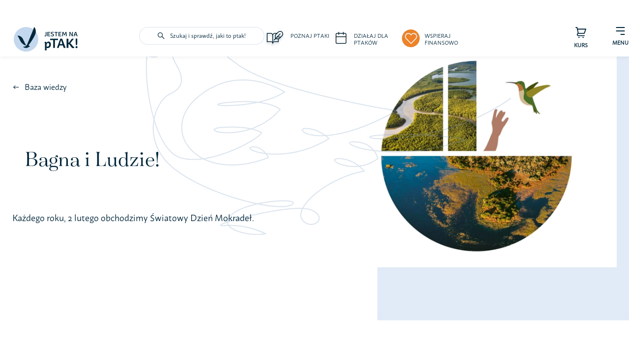

--- FILE ---
content_type: text/html; charset=UTF-8
request_url: https://jestemnaptak.pl/baza-wiedzy/ciekawostki-o-ptakach/bagna-i-ludzie/
body_size: 120155
content:
<!DOCTYPE html><html class="avada-html-layout-wide avada-html-header-position-top avada-header-color-not-opaque" lang="pl-PL" prefix="og: http://ogp.me/ns# fb: http://ogp.me/ns/fb#" prefix="og: https://ogp.me/ns#"><head><link data-optimized="2" rel="stylesheet" href="https://jestemnaptak.pl/wp-content/litespeed/css/325adeb7040dbc707d83b718230fa622.css?ver=e1f55" /><script data-no-optimize="1">var litespeed_docref=sessionStorage.getItem("litespeed_docref");litespeed_docref&&(Object.defineProperty(document,"referrer",{get:function(){return litespeed_docref}}),sessionStorage.removeItem("litespeed_docref"));</script> <meta http-equiv="X-UA-Compatible" content="IE=edge" /><meta http-equiv="Content-Type" content="text/html; charset=utf-8"/><meta name="viewport" content="width=device-width, initial-scale=1" />
 <script data-cfasync="false" data-pagespeed-no-defer>var gtm4wp_datalayer_name = "dataLayer";
	var dataLayer = dataLayer || [];

	const gtm4wp_scrollerscript_debugmode         = true;
	const gtm4wp_scrollerscript_callbacktime      = 100;
	const gtm4wp_scrollerscript_readerlocation    = 150;
	const gtm4wp_scrollerscript_contentelementid  = "content";
	const gtm4wp_scrollerscript_scannertime       = 60;</script> <title>Bagna i Ludzie!</title><meta name="description" content="Każdego roku, 2 lutego obchodzimy Światowy Dzień Mokradeł."/><meta name="robots" content="index, follow, max-snippet:-1, max-video-preview:-1, max-image-preview:large"/><link rel="canonical" href="https://jestemnaptak.pl/baza-wiedzy/ciekawostki-o-ptakach/bagna-i-ludzie/" /><meta property="og:locale" content="pl_PL" /><meta property="og:type" content="article" /><meta property="og:title" content="Bagna i Ludzie!" /><meta property="og:description" content="Każdego roku, 2 lutego obchodzimy Światowy Dzień Mokradeł." /><meta property="og:url" content="https://jestemnaptak.pl/baza-wiedzy/ciekawostki-o-ptakach/bagna-i-ludzie/" /><meta property="og:site_name" content="Stowarzyszenie Jestem na pTAK!" /><meta property="article:tag" content="artykuł" /><meta property="article:tag" content="audio" /><meta property="article:tag" content="ptak" /><meta property="article:section" content="Baza wiedzy" /><meta property="og:updated_time" content="2024-02-01T23:36:45+01:00" /><meta property="og:image" content="https://jestemnaptak.pl/wp-content/uploads/2024/02/Bez-tytulu-1280×924-px-15.jpg" /><meta property="og:image:secure_url" content="https://jestemnaptak.pl/wp-content/uploads/2024/02/Bez-tytulu-1280×924-px-15.jpg" /><meta property="og:image:width" content="1280" /><meta property="og:image:height" content="930" /><meta property="og:image:alt" content="World Wetlands Day" /><meta property="og:image:type" content="image/jpeg" /><meta property="article:published_time" content="2024-02-01T23:24:44+01:00" /><meta property="article:modified_time" content="2024-02-01T23:36:45+01:00" /><meta name="twitter:card" content="summary_large_image" /><meta name="twitter:title" content="Bagna i Ludzie!" /><meta name="twitter:description" content="Każdego roku, 2 lutego obchodzimy Światowy Dzień Mokradeł." /><meta name="twitter:image" content="https://jestemnaptak.pl/wp-content/uploads/2024/02/Bez-tytulu-1280×924-px-15.jpg" /><meta name="twitter:label1" content="Napisane przez" /><meta name="twitter:data1" content="admin" /><meta name="twitter:label2" content="Czas czytania" /><meta name="twitter:data2" content="42 minuty" /> <script type="application/ld+json" class="rank-math-schema">{"@context":"https://schema.org","@graph":[{"@type":["Person","Organization"],"@id":"https://jestemnaptak.pl/#person","name":"Stowarzyszenie Jestem na pTAK!"},{"@type":"WebSite","@id":"https://jestemnaptak.pl/#website","url":"https://jestemnaptak.pl","name":"Stowarzyszenie Jestem na pTAK!","publisher":{"@id":"https://jestemnaptak.pl/#person"},"inLanguage":"pl-PL"},{"@type":"ImageObject","@id":"https://jestemnaptak.pl/wp-content/uploads/2024/02/Bez-tytulu-1280\u00d7924-px-15.jpg","url":"https://jestemnaptak.pl/wp-content/uploads/2024/02/Bez-tytulu-1280\u00d7924-px-15.jpg","width":"1280","height":"930","caption":"World Wetlands Day","inLanguage":"pl-PL"},{"@type":"WebPage","@id":"https://jestemnaptak.pl/baza-wiedzy/ciekawostki-o-ptakach/bagna-i-ludzie/#webpage","url":"https://jestemnaptak.pl/baza-wiedzy/ciekawostki-o-ptakach/bagna-i-ludzie/","name":"Bagna i Ludzie!","datePublished":"2024-02-01T23:24:44+01:00","dateModified":"2024-02-01T23:36:45+01:00","isPartOf":{"@id":"https://jestemnaptak.pl/#website"},"primaryImageOfPage":{"@id":"https://jestemnaptak.pl/wp-content/uploads/2024/02/Bez-tytulu-1280\u00d7924-px-15.jpg"},"inLanguage":"pl-PL"},{"@type":"Person","@id":"https://jestemnaptak.pl/author/admin/","name":"admin","url":"https://jestemnaptak.pl/author/admin/","image":{"@type":"ImageObject","@id":"https://secure.gravatar.com/avatar/14b64615e37d7b554da2f501b2cbab6759ab2dfab15f6f103d24b68ea4088d51?s=96&amp;d=mm&amp;r=g","url":"https://secure.gravatar.com/avatar/14b64615e37d7b554da2f501b2cbab6759ab2dfab15f6f103d24b68ea4088d51?s=96&amp;d=mm&amp;r=g","caption":"admin","inLanguage":"pl-PL"},"sameAs":["http://test.jestemnaptak.pl"]},{"@type":"BlogPosting","headline":"Bagna i Ludzie!","keywords":"bagna","datePublished":"2024-02-01T23:24:44+01:00","dateModified":"2024-02-01T23:36:45+01:00","articleSection":"Baza wiedzy, Ciekawostki o ptakach, Ochrona przyrody","author":{"@id":"https://jestemnaptak.pl/author/admin/","name":"admin"},"publisher":{"@id":"https://jestemnaptak.pl/#person"},"description":"Ka\u017cdego roku, 2 lutego obchodzimy \u015awiatowy Dzie\u0144 Mokrade\u0142.","name":"Bagna i Ludzie!","@id":"https://jestemnaptak.pl/baza-wiedzy/ciekawostki-o-ptakach/bagna-i-ludzie/#richSnippet","isPartOf":{"@id":"https://jestemnaptak.pl/baza-wiedzy/ciekawostki-o-ptakach/bagna-i-ludzie/#webpage"},"image":{"@id":"https://jestemnaptak.pl/wp-content/uploads/2024/02/Bez-tytulu-1280\u00d7924-px-15.jpg"},"inLanguage":"pl-PL","mainEntityOfPage":{"@id":"https://jestemnaptak.pl/baza-wiedzy/ciekawostki-o-ptakach/bagna-i-ludzie/#webpage"}}]}</script> <link rel='dns-prefetch' href='//player.vimeo.com' /><link rel='dns-prefetch' href='//w.soundcloud.com' /><link rel="alternate" type="application/rss+xml" title="Stowarzyszenie Jestem na pTAK! &raquo; Kanał z wpisami" href="https://jestemnaptak.pl/feed/" /><link rel="alternate" type="application/rss+xml" title="Stowarzyszenie Jestem na pTAK! &raquo; Kanał z komentarzami" href="https://jestemnaptak.pl/comments/feed/" /><link rel="shortcut icon" href="https://jestemnaptak.pl/wp-content/uploads/2021/09/Jestem-na-pTAK-Sygnet.png" type="image/x-icon" /><link rel="alternate" title="oEmbed (JSON)" type="application/json+oembed" href="https://jestemnaptak.pl/wp-json/oembed/1.0/embed?url=https%3A%2F%2Fjestemnaptak.pl%2Fbaza-wiedzy%2Fciekawostki-o-ptakach%2Fbagna-i-ludzie%2F" /><link rel="alternate" title="oEmbed (XML)" type="text/xml+oembed" href="https://jestemnaptak.pl/wp-json/oembed/1.0/embed?url=https%3A%2F%2Fjestemnaptak.pl%2Fbaza-wiedzy%2Fciekawostki-o-ptakach%2Fbagna-i-ludzie%2F&#038;format=xml" /><meta name="description" content="Baza wiedzyKażdego roku, 2 lutego obchodzimy Światowy Dzień Mokradeł.Światowy Dzień Mokradeł, 2.02.2024Z każdym rokiem staje się to ważniejszą datą, ponieważ z każdym rokiem jeszcze bardziej przekonujemy się jak istotne dla naszej gospodarki, dla naszego klimatu i życia są tzw. obszary wodno-błotne, czyli wszelkie"/><meta property="og:locale" content="pl_PL"/><meta property="og:type" content="article"/><meta property="og:site_name" content="Stowarzyszenie Jestem na pTAK!"/><meta property="og:title" content="Bagna i Ludzie!"/><meta property="og:description" content="Baza wiedzyKażdego roku, 2 lutego obchodzimy Światowy Dzień Mokradeł.Światowy Dzień Mokradeł, 2.02.2024Z każdym rokiem staje się to ważniejszą datą, ponieważ z każdym rokiem jeszcze bardziej przekonujemy się jak istotne dla naszej gospodarki, dla naszego klimatu i życia są tzw. obszary wodno-błotne, czyli wszelkie"/><meta property="og:url" content="https://jestemnaptak.pl/baza-wiedzy/ciekawostki-o-ptakach/bagna-i-ludzie/"/><meta property="article:published_time" content="2024-02-01T22:24:44+01:00"/><meta property="article:modified_time" content="2024-02-01T22:36:45+01:00"/><meta name="author" content="admin"/><meta property="og:image" content="https://jestemnaptak.pl/wp-content/uploads/2024/02/Bez-tytulu-1280×924-px-15.jpg"/><meta property="og:image:width" content="1280"/><meta property="og:image:height" content="930"/><meta property="og:image:type" content="image/jpeg"/>
<style id='wp-img-auto-sizes-contain-inline-css' type='text/css'>img:is([sizes=auto i],[sizes^="auto," i]){contain-intrinsic-size:3000px 1500px}
/*# sourceURL=wp-img-auto-sizes-contain-inline-css */</style><style id='wp-emoji-styles-inline-css' type='text/css'>img.wp-smiley, img.emoji {
		display: inline !important;
		border: none !important;
		box-shadow: none !important;
		height: 1em !important;
		width: 1em !important;
		margin: 0 0.07em !important;
		vertical-align: -0.1em !important;
		background: none !important;
		padding: 0 !important;
	}
/*# sourceURL=wp-emoji-styles-inline-css */</style><style id='wp-block-library-inline-css' type='text/css'>:root{--wp-block-synced-color:#7a00df;--wp-block-synced-color--rgb:122,0,223;--wp-bound-block-color:var(--wp-block-synced-color);--wp-editor-canvas-background:#ddd;--wp-admin-theme-color:#007cba;--wp-admin-theme-color--rgb:0,124,186;--wp-admin-theme-color-darker-10:#006ba1;--wp-admin-theme-color-darker-10--rgb:0,107,160.5;--wp-admin-theme-color-darker-20:#005a87;--wp-admin-theme-color-darker-20--rgb:0,90,135;--wp-admin-border-width-focus:2px}@media (min-resolution:192dpi){:root{--wp-admin-border-width-focus:1.5px}}.wp-element-button{cursor:pointer}:root .has-very-light-gray-background-color{background-color:#eee}:root .has-very-dark-gray-background-color{background-color:#313131}:root .has-very-light-gray-color{color:#eee}:root .has-very-dark-gray-color{color:#313131}:root .has-vivid-green-cyan-to-vivid-cyan-blue-gradient-background{background:linear-gradient(135deg,#00d084,#0693e3)}:root .has-purple-crush-gradient-background{background:linear-gradient(135deg,#34e2e4,#4721fb 50%,#ab1dfe)}:root .has-hazy-dawn-gradient-background{background:linear-gradient(135deg,#faaca8,#dad0ec)}:root .has-subdued-olive-gradient-background{background:linear-gradient(135deg,#fafae1,#67a671)}:root .has-atomic-cream-gradient-background{background:linear-gradient(135deg,#fdd79a,#004a59)}:root .has-nightshade-gradient-background{background:linear-gradient(135deg,#330968,#31cdcf)}:root .has-midnight-gradient-background{background:linear-gradient(135deg,#020381,#2874fc)}:root{--wp--preset--font-size--normal:16px;--wp--preset--font-size--huge:42px}.has-regular-font-size{font-size:1em}.has-larger-font-size{font-size:2.625em}.has-normal-font-size{font-size:var(--wp--preset--font-size--normal)}.has-huge-font-size{font-size:var(--wp--preset--font-size--huge)}.has-text-align-center{text-align:center}.has-text-align-left{text-align:left}.has-text-align-right{text-align:right}.has-fit-text{white-space:nowrap!important}#end-resizable-editor-section{display:none}.aligncenter{clear:both}.items-justified-left{justify-content:flex-start}.items-justified-center{justify-content:center}.items-justified-right{justify-content:flex-end}.items-justified-space-between{justify-content:space-between}.screen-reader-text{border:0;clip-path:inset(50%);height:1px;margin:-1px;overflow:hidden;padding:0;position:absolute;width:1px;word-wrap:normal!important}.screen-reader-text:focus{background-color:#ddd;clip-path:none;color:#444;display:block;font-size:1em;height:auto;left:5px;line-height:normal;padding:15px 23px 14px;text-decoration:none;top:5px;width:auto;z-index:100000}html :where(.has-border-color){border-style:solid}html :where([style*=border-top-color]){border-top-style:solid}html :where([style*=border-right-color]){border-right-style:solid}html :where([style*=border-bottom-color]){border-bottom-style:solid}html :where([style*=border-left-color]){border-left-style:solid}html :where([style*=border-width]){border-style:solid}html :where([style*=border-top-width]){border-top-style:solid}html :where([style*=border-right-width]){border-right-style:solid}html :where([style*=border-bottom-width]){border-bottom-style:solid}html :where([style*=border-left-width]){border-left-style:solid}html :where(img[class*=wp-image-]){height:auto;max-width:100%}:where(figure){margin:0 0 1em}html :where(.is-position-sticky){--wp-admin--admin-bar--position-offset:var(--wp-admin--admin-bar--height,0px)}@media screen and (max-width:600px){html :where(.is-position-sticky){--wp-admin--admin-bar--position-offset:0px}}

/*# sourceURL=wp-block-library-inline-css */</style><style id='global-styles-inline-css' type='text/css'>:root{--wp--preset--aspect-ratio--square: 1;--wp--preset--aspect-ratio--4-3: 4/3;--wp--preset--aspect-ratio--3-4: 3/4;--wp--preset--aspect-ratio--3-2: 3/2;--wp--preset--aspect-ratio--2-3: 2/3;--wp--preset--aspect-ratio--16-9: 16/9;--wp--preset--aspect-ratio--9-16: 9/16;--wp--preset--color--black: #000000;--wp--preset--color--cyan-bluish-gray: #abb8c3;--wp--preset--color--white: #ffffff;--wp--preset--color--pale-pink: #f78da7;--wp--preset--color--vivid-red: #cf2e2e;--wp--preset--color--luminous-vivid-orange: #ff6900;--wp--preset--color--luminous-vivid-amber: #fcb900;--wp--preset--color--light-green-cyan: #7bdcb5;--wp--preset--color--vivid-green-cyan: #00d084;--wp--preset--color--pale-cyan-blue: #8ed1fc;--wp--preset--color--vivid-cyan-blue: #0693e3;--wp--preset--color--vivid-purple: #9b51e0;--wp--preset--color--awb-color-1: rgba(255,255,255,1);--wp--preset--color--awb-color-2: rgba(249,249,251,1);--wp--preset--color--awb-color-3: rgba(242,243,245,1);--wp--preset--color--awb-color-4: rgba(226,226,226,1);--wp--preset--color--awb-color-5: rgba(74,78,87,1);--wp--preset--color--awb-color-6: rgba(33,41,52,1);--wp--preset--color--awb-color-7: rgba(0,38,58,1);--wp--preset--color--awb-color-8: rgba(0,0,34,1);--wp--preset--color--awb-color-custom-10: rgba(101,188,123,1);--wp--preset--color--awb-color-custom-11: rgba(51,51,51,1);--wp--preset--color--awb-color-custom-12: rgba(255,255,255,0.8);--wp--preset--color--awb-color-custom-13: rgba(158,160,164,1);--wp--preset--color--awb-color-custom-14: rgba(242,243,245,0.7);--wp--preset--color--awb-color-custom-15: rgba(2,22,31,1);--wp--preset--color--awb-color-custom-16: rgba(38,48,62,1);--wp--preset--color--awb-color-custom-17: rgba(242,243,245,0.8);--wp--preset--color--awb-color-custom-18: rgba(29,36,45,1);--wp--preset--gradient--vivid-cyan-blue-to-vivid-purple: linear-gradient(135deg,rgb(6,147,227) 0%,rgb(155,81,224) 100%);--wp--preset--gradient--light-green-cyan-to-vivid-green-cyan: linear-gradient(135deg,rgb(122,220,180) 0%,rgb(0,208,130) 100%);--wp--preset--gradient--luminous-vivid-amber-to-luminous-vivid-orange: linear-gradient(135deg,rgb(252,185,0) 0%,rgb(255,105,0) 100%);--wp--preset--gradient--luminous-vivid-orange-to-vivid-red: linear-gradient(135deg,rgb(255,105,0) 0%,rgb(207,46,46) 100%);--wp--preset--gradient--very-light-gray-to-cyan-bluish-gray: linear-gradient(135deg,rgb(238,238,238) 0%,rgb(169,184,195) 100%);--wp--preset--gradient--cool-to-warm-spectrum: linear-gradient(135deg,rgb(74,234,220) 0%,rgb(151,120,209) 20%,rgb(207,42,186) 40%,rgb(238,44,130) 60%,rgb(251,105,98) 80%,rgb(254,248,76) 100%);--wp--preset--gradient--blush-light-purple: linear-gradient(135deg,rgb(255,206,236) 0%,rgb(152,150,240) 100%);--wp--preset--gradient--blush-bordeaux: linear-gradient(135deg,rgb(254,205,165) 0%,rgb(254,45,45) 50%,rgb(107,0,62) 100%);--wp--preset--gradient--luminous-dusk: linear-gradient(135deg,rgb(255,203,112) 0%,rgb(199,81,192) 50%,rgb(65,88,208) 100%);--wp--preset--gradient--pale-ocean: linear-gradient(135deg,rgb(255,245,203) 0%,rgb(182,227,212) 50%,rgb(51,167,181) 100%);--wp--preset--gradient--electric-grass: linear-gradient(135deg,rgb(202,248,128) 0%,rgb(113,206,126) 100%);--wp--preset--gradient--midnight: linear-gradient(135deg,rgb(2,3,129) 0%,rgb(40,116,252) 100%);--wp--preset--font-size--small: 12px;--wp--preset--font-size--medium: 20px;--wp--preset--font-size--large: 24px;--wp--preset--font-size--x-large: 42px;--wp--preset--font-size--normal: 16px;--wp--preset--font-size--xlarge: 32px;--wp--preset--font-size--huge: 48px;--wp--preset--spacing--20: 0.44rem;--wp--preset--spacing--30: 0.67rem;--wp--preset--spacing--40: 1rem;--wp--preset--spacing--50: 1.5rem;--wp--preset--spacing--60: 2.25rem;--wp--preset--spacing--70: 3.38rem;--wp--preset--spacing--80: 5.06rem;--wp--preset--shadow--natural: 6px 6px 9px rgba(0, 0, 0, 0.2);--wp--preset--shadow--deep: 12px 12px 50px rgba(0, 0, 0, 0.4);--wp--preset--shadow--sharp: 6px 6px 0px rgba(0, 0, 0, 0.2);--wp--preset--shadow--outlined: 6px 6px 0px -3px rgb(255, 255, 255), 6px 6px rgb(0, 0, 0);--wp--preset--shadow--crisp: 6px 6px 0px rgb(0, 0, 0);}:where(.is-layout-flex){gap: 0.5em;}:where(.is-layout-grid){gap: 0.5em;}body .is-layout-flex{display: flex;}.is-layout-flex{flex-wrap: wrap;align-items: center;}.is-layout-flex > :is(*, div){margin: 0;}body .is-layout-grid{display: grid;}.is-layout-grid > :is(*, div){margin: 0;}:where(.wp-block-columns.is-layout-flex){gap: 2em;}:where(.wp-block-columns.is-layout-grid){gap: 2em;}:where(.wp-block-post-template.is-layout-flex){gap: 1.25em;}:where(.wp-block-post-template.is-layout-grid){gap: 1.25em;}.has-black-color{color: var(--wp--preset--color--black) !important;}.has-cyan-bluish-gray-color{color: var(--wp--preset--color--cyan-bluish-gray) !important;}.has-white-color{color: var(--wp--preset--color--white) !important;}.has-pale-pink-color{color: var(--wp--preset--color--pale-pink) !important;}.has-vivid-red-color{color: var(--wp--preset--color--vivid-red) !important;}.has-luminous-vivid-orange-color{color: var(--wp--preset--color--luminous-vivid-orange) !important;}.has-luminous-vivid-amber-color{color: var(--wp--preset--color--luminous-vivid-amber) !important;}.has-light-green-cyan-color{color: var(--wp--preset--color--light-green-cyan) !important;}.has-vivid-green-cyan-color{color: var(--wp--preset--color--vivid-green-cyan) !important;}.has-pale-cyan-blue-color{color: var(--wp--preset--color--pale-cyan-blue) !important;}.has-vivid-cyan-blue-color{color: var(--wp--preset--color--vivid-cyan-blue) !important;}.has-vivid-purple-color{color: var(--wp--preset--color--vivid-purple) !important;}.has-black-background-color{background-color: var(--wp--preset--color--black) !important;}.has-cyan-bluish-gray-background-color{background-color: var(--wp--preset--color--cyan-bluish-gray) !important;}.has-white-background-color{background-color: var(--wp--preset--color--white) !important;}.has-pale-pink-background-color{background-color: var(--wp--preset--color--pale-pink) !important;}.has-vivid-red-background-color{background-color: var(--wp--preset--color--vivid-red) !important;}.has-luminous-vivid-orange-background-color{background-color: var(--wp--preset--color--luminous-vivid-orange) !important;}.has-luminous-vivid-amber-background-color{background-color: var(--wp--preset--color--luminous-vivid-amber) !important;}.has-light-green-cyan-background-color{background-color: var(--wp--preset--color--light-green-cyan) !important;}.has-vivid-green-cyan-background-color{background-color: var(--wp--preset--color--vivid-green-cyan) !important;}.has-pale-cyan-blue-background-color{background-color: var(--wp--preset--color--pale-cyan-blue) !important;}.has-vivid-cyan-blue-background-color{background-color: var(--wp--preset--color--vivid-cyan-blue) !important;}.has-vivid-purple-background-color{background-color: var(--wp--preset--color--vivid-purple) !important;}.has-black-border-color{border-color: var(--wp--preset--color--black) !important;}.has-cyan-bluish-gray-border-color{border-color: var(--wp--preset--color--cyan-bluish-gray) !important;}.has-white-border-color{border-color: var(--wp--preset--color--white) !important;}.has-pale-pink-border-color{border-color: var(--wp--preset--color--pale-pink) !important;}.has-vivid-red-border-color{border-color: var(--wp--preset--color--vivid-red) !important;}.has-luminous-vivid-orange-border-color{border-color: var(--wp--preset--color--luminous-vivid-orange) !important;}.has-luminous-vivid-amber-border-color{border-color: var(--wp--preset--color--luminous-vivid-amber) !important;}.has-light-green-cyan-border-color{border-color: var(--wp--preset--color--light-green-cyan) !important;}.has-vivid-green-cyan-border-color{border-color: var(--wp--preset--color--vivid-green-cyan) !important;}.has-pale-cyan-blue-border-color{border-color: var(--wp--preset--color--pale-cyan-blue) !important;}.has-vivid-cyan-blue-border-color{border-color: var(--wp--preset--color--vivid-cyan-blue) !important;}.has-vivid-purple-border-color{border-color: var(--wp--preset--color--vivid-purple) !important;}.has-vivid-cyan-blue-to-vivid-purple-gradient-background{background: var(--wp--preset--gradient--vivid-cyan-blue-to-vivid-purple) !important;}.has-light-green-cyan-to-vivid-green-cyan-gradient-background{background: var(--wp--preset--gradient--light-green-cyan-to-vivid-green-cyan) !important;}.has-luminous-vivid-amber-to-luminous-vivid-orange-gradient-background{background: var(--wp--preset--gradient--luminous-vivid-amber-to-luminous-vivid-orange) !important;}.has-luminous-vivid-orange-to-vivid-red-gradient-background{background: var(--wp--preset--gradient--luminous-vivid-orange-to-vivid-red) !important;}.has-very-light-gray-to-cyan-bluish-gray-gradient-background{background: var(--wp--preset--gradient--very-light-gray-to-cyan-bluish-gray) !important;}.has-cool-to-warm-spectrum-gradient-background{background: var(--wp--preset--gradient--cool-to-warm-spectrum) !important;}.has-blush-light-purple-gradient-background{background: var(--wp--preset--gradient--blush-light-purple) !important;}.has-blush-bordeaux-gradient-background{background: var(--wp--preset--gradient--blush-bordeaux) !important;}.has-luminous-dusk-gradient-background{background: var(--wp--preset--gradient--luminous-dusk) !important;}.has-pale-ocean-gradient-background{background: var(--wp--preset--gradient--pale-ocean) !important;}.has-electric-grass-gradient-background{background: var(--wp--preset--gradient--electric-grass) !important;}.has-midnight-gradient-background{background: var(--wp--preset--gradient--midnight) !important;}.has-small-font-size{font-size: var(--wp--preset--font-size--small) !important;}.has-medium-font-size{font-size: var(--wp--preset--font-size--medium) !important;}.has-large-font-size{font-size: var(--wp--preset--font-size--large) !important;}.has-x-large-font-size{font-size: var(--wp--preset--font-size--x-large) !important;}
/*# sourceURL=global-styles-inline-css */</style><style id='classic-theme-styles-inline-css' type='text/css'>/*! This file is auto-generated */
.wp-block-button__link{color:#fff;background-color:#32373c;border-radius:9999px;box-shadow:none;text-decoration:none;padding:calc(.667em + 2px) calc(1.333em + 2px);font-size:1.125em}.wp-block-file__button{background:#32373c;color:#fff;text-decoration:none}
/*# sourceURL=/wp-includes/css/classic-themes.min.css */</style> <script type="litespeed/javascript" data-src="https://jestemnaptak.pl/wp-includes/js/jquery/jquery.min.js?ver=3.7.1" id="jquery-core-js"></script> <script id="cookie-law-info-js-extra" type="litespeed/javascript">var Cli_Data={"nn_cookie_ids":[],"cookielist":[],"non_necessary_cookies":[],"ccpaEnabled":"","ccpaRegionBased":"","ccpaBarEnabled":"","strictlyEnabled":["necessary","obligatoire"],"ccpaType":"gdpr","js_blocking":"1","custom_integration":"","triggerDomRefresh":"","secure_cookies":""};var cli_cookiebar_settings={"animate_speed_hide":"500","animate_speed_show":"500","background":"#ffffff","border":"#b1a6a6c2","border_on":"","button_1_button_colour":"#ef8125","button_1_button_hover":"#bf671e","button_1_link_colour":"#fff","button_1_as_button":"1","button_1_new_win":"","button_2_button_colour":"#333","button_2_button_hover":"#292929","button_2_link_colour":"#444","button_2_as_button":"","button_2_hidebar":"","button_3_button_colour":"#dedfe0","button_3_button_hover":"#b2b2b3","button_3_link_colour":"#333333","button_3_as_button":"1","button_3_new_win":"","button_4_button_colour":"#dedfe0","button_4_button_hover":"#b2b2b3","button_4_link_colour":"#333333","button_4_as_button":"1","button_7_button_colour":"#ef8125","button_7_button_hover":"#bf671e","button_7_link_colour":"#fff","button_7_as_button":"1","button_7_new_win":"","font_family":"inherit","header_fix":"","notify_animate_hide":"1","notify_animate_show":"","notify_div_id":"#cookie-law-info-bar","notify_position_horizontal":"right","notify_position_vertical":"bottom","scroll_close":"","scroll_close_reload":"","accept_close_reload":"","reject_close_reload":"","showagain_tab":"","showagain_background":"#fff","showagain_border":"#000","showagain_div_id":"#cookie-law-info-again","showagain_x_position":"100px","text":"#333333","show_once_yn":"","show_once":"10000","logging_on":"","as_popup":"","popup_overlay":"1","bar_heading_text":"","cookie_bar_as":"widget","popup_showagain_position":"bottom-right","widget_position":"left"};var log_object={"ajax_url":"https://jestemnaptak.pl/wp-admin/admin-ajax.php"}</script> <script id="search-filter-plugin-build-js-extra" type="litespeed/javascript">var SF_LDATA={"ajax_url":"https://jestemnaptak.pl/wp-admin/admin-ajax.php","home_url":"https://jestemnaptak.pl/","extensions":[]}</script> <script type="litespeed/javascript" data-src="https://jestemnaptak.pl/wp-content/plugins/search-filter-pro/public/assets/js/chosen.jquery.min.js?ver=2.5.12" id="search-filter-plugin-chosen-js"></script> <link rel="https://api.w.org/" href="https://jestemnaptak.pl/wp-json/" /><link rel="alternate" title="JSON" type="application/json" href="https://jestemnaptak.pl/wp-json/wp/v2/posts/23489" /><link rel="EditURI" type="application/rsd+xml" title="RSD" href="https://jestemnaptak.pl/xmlrpc.php?rsd" /><meta name="generator" content="WordPress 6.9" /><link rel='shortlink' href='https://jestemnaptak.pl/?p=23489' /><meta name="google-site-verification" content="b9UN_1W7NgOMSD39QpAhSYu9o4J4kxS5aeMlo2Z9U64" /> <script data-cfasync="false" data-pagespeed-no-defer type="text/javascript">var dataLayer_content = {"siteID":0,"siteName":"","visitorLoginState":"logged-out","visitorType":"visitor-logged-out","visitorEmail":"","visitorEmailHash":"","visitorRegistrationDate":"","visitorUsername":"","visitorIP":"3.148.237.146","pageTitle":"Bagna i Ludzie!","pagePostType":"post","pagePostType2":"single-post","pageCategory":["baza-wiedzy","ciekawostki-o-ptakach","ochrona-przyrody"],"pageAttributes":["artykul","audio","ptak"],"pagePostAuthorID":1,"pagePostAuthor":"admin","pagePostDate":"1 lutego 2024","pagePostDateYear":2024,"pagePostDateMonth":2,"pagePostDateDay":1,"pagePostDateDayName":"czwartek","pagePostDateHour":23,"pagePostDateMinute":24,"pagePostDateIso":"2024-02-01T23:24:44+01:00","pagePostDateUnix":1706829884,"pagePostTerms":{"category":["Baza wiedzy","Ciekawostki o ptakach","Ochrona przyrody"],"post_tag":["artykuł","audio","ptak"],"miejsce_obserwacji":["bagna","nad wodą","pole i łąka"],"rozmiar":["duży"],"sylwetka_ptaka":["Bocian"],"sylwetka_ptaka_w_locie":["Bocian"],"dziob":["długi"],"kolor_dominujacy":["biały","czarny"],"rodzina":["Bocianowate"],"nazwa_lacinska":["Ciconia ciconia"],"miejsca_pomagania":["w domu"],"meta":{"rank_math_internal_links_processed":[1,1,1],"fusion_builder_status":"active","miejsce_wystepowania_lub_obserwacji":"a:4:{i:0;s:2:\"51\";i:1;s:2:\"44\";i:2;s:2:\"36\";i:3;s:2:\"37\";}","place_tags":"a:3:{i:0;s:2:\"27\";i:1;s:2:\"35\";i:2;s:2:\"34\";}","tags_wpis":"a:5:{i:0;s:2:\"42\";i:1;s:2:\"41\";i:2;s:2:\"43\";i:3;s:2:\"44\";i:4;s:2:\"45\";}","miejsce-wystepowania":"a:5:{i:0;s:2:\"37\";i:1;s:2:\"41\";i:2;s:2:\"42\";i:3;s:2:\"43\";i:4;s:2:\"44\";}","rozmiar":"duży","um_content_restriction":"a:8:{s:26:\"_um_custom_access_settings\";b:0;s:14:\"_um_accessible\";i:0;s:28:\"_um_access_hide_from_queries\";b:0;s:19:\"_um_noaccess_action\";i:0;s:30:\"_um_restrict_by_custom_message\";i:0;s:27:\"_um_restrict_custom_message\";s:0:\"\";s:19:\"_um_access_redirect\";i:0;s:23:\"_um_access_redirect_url\";s:0:\"\";}","rank_math_seo_score":90,"rank_math_contentai_score":"a:4:{s:9:\"wordCount\";s:3:\"100\";s:9:\"linkCount\";s:1:\"0\";s:12:\"headingCount\";s:3:\"100\";s:10:\"mediaCount\";s:5:\"62.22\";}","rank_math_description":"Każdego roku, 2 lutego obchodzimy Światowy Dzień Mokradeł.","event_color":"","event_icon":"","event_attendance_mode":"OfflineEventAttendanceMode","event_status":"EventScheduled","event_virtual_location":"","rank_math_primary_category":0,"rank_math_focus_keyword":"bagna","rank_math_title":"%title% %sep% ","avada_post_views_count":1525,"avada_today_post_views_count":3,"avada_post_views_count_today_date":"24-01-2026"}},"browserName":"","browserVersion":"","browserEngineName":"","browserEngineVersion":"","osName":"","osVersion":"","deviceType":"bot","deviceManufacturer":"","deviceModel":"","postCountOnPage":1,"postCountTotal":1,"postID":23489,"postFormat":"standard"};
	dataLayer.push( dataLayer_content );</script> <script data-cfasync="false" data-pagespeed-no-defer type="text/javascript">(function(w,d,s,l,i){w[l]=w[l]||[];w[l].push({'gtm.start':
new Date().getTime(),event:'gtm.js'});var f=d.getElementsByTagName(s)[0],
j=d.createElement(s),dl=l!='dataLayer'?'&l='+l:'';j.async=true;j.src=
'//www.googletagmanager.com/gtm.js?id='+i+dl;f.parentNode.insertBefore(j,f);
})(window,document,'script','dataLayer','GTM-5ZWS4QP');</script> <link rel="preload" href="https://jestemnaptak.pl/wp-content/themes/Avada/includes/lib/assets/fonts/icomoon/awb-icons.woff" as="font" type="font/woff" crossorigin><link rel="preload" href="//jestemnaptak.pl/wp-content/themes/Avada/includes/lib/assets/fonts/fontawesome/webfonts/fa-brands-400.woff2" as="font" type="font/woff2" crossorigin><link rel="preload" href="//jestemnaptak.pl/wp-content/themes/Avada/includes/lib/assets/fonts/fontawesome/webfonts/fa-regular-400.woff2" as="font" type="font/woff2" crossorigin><link rel="preload" href="//jestemnaptak.pl/wp-content/themes/Avada/includes/lib/assets/fonts/fontawesome/webfonts/fa-solid-900.woff2" as="font" type="font/woff2" crossorigin><link rel="preload" href="https://jestemnaptak.pl/wp-content/uploads/fusion-icons/Figma-v1.0-1/fonts/Figma.ttf?o46j00" as="font" type="font/ttf" crossorigin><link rel="preload" href="https://jestemnaptak.pl/wp-content/uploads/fusion-icons/Facebook-v1.0/fonts/Facebook.ttf?h38hb9" as="font" type="font/ttf" crossorigin><style type="text/css" id="css-fb-visibility">@media screen and (max-width: 1104px){.fusion-no-small-visibility{display:none !important;}body .sm-text-align-center{text-align:center !important;}body .sm-text-align-left{text-align:left !important;}body .sm-text-align-right{text-align:right !important;}body .sm-flex-align-center{justify-content:center !important;}body .sm-flex-align-flex-start{justify-content:flex-start !important;}body .sm-flex-align-flex-end{justify-content:flex-end !important;}body .sm-mx-auto{margin-left:auto !important;margin-right:auto !important;}body .sm-ml-auto{margin-left:auto !important;}body .sm-mr-auto{margin-right:auto !important;}body .fusion-absolute-position-small{position:absolute;top:auto;width:100%;}.awb-sticky.awb-sticky-small{ position: sticky; top: var(--awb-sticky-offset,0); }}@media screen and (min-width: 1105px) and (max-width: 1104px){.fusion-no-medium-visibility{display:none !important;}body .md-text-align-center{text-align:center !important;}body .md-text-align-left{text-align:left !important;}body .md-text-align-right{text-align:right !important;}body .md-flex-align-center{justify-content:center !important;}body .md-flex-align-flex-start{justify-content:flex-start !important;}body .md-flex-align-flex-end{justify-content:flex-end !important;}body .md-mx-auto{margin-left:auto !important;margin-right:auto !important;}body .md-ml-auto{margin-left:auto !important;}body .md-mr-auto{margin-right:auto !important;}body .fusion-absolute-position-medium{position:absolute;top:auto;width:100%;}.awb-sticky.awb-sticky-medium{ position: sticky; top: var(--awb-sticky-offset,0); }}@media screen and (min-width: 1105px){.fusion-no-large-visibility{display:none !important;}body .lg-text-align-center{text-align:center !important;}body .lg-text-align-left{text-align:left !important;}body .lg-text-align-right{text-align:right !important;}body .lg-flex-align-center{justify-content:center !important;}body .lg-flex-align-flex-start{justify-content:flex-start !important;}body .lg-flex-align-flex-end{justify-content:flex-end !important;}body .lg-mx-auto{margin-left:auto !important;margin-right:auto !important;}body .lg-ml-auto{margin-left:auto !important;}body .lg-mr-auto{margin-right:auto !important;}body .fusion-absolute-position-large{position:absolute;top:auto;width:100%;}.awb-sticky.awb-sticky-large{ position: sticky; top: var(--awb-sticky-offset,0); }}</style><style type="text/css">.recentcomments a{display:inline !important;padding:0 !important;margin:0 !important;}</style><meta name="google-site-verification" content="b9UN_1W7NgOMSD39QpAhSYu9o4J4kxS5aeMlo2Z9U64" /><meta name="google-site-verification" content="b9UN_1W7NgOMSD39QpAhSYu9o4J4kxS5aeMlo2Z9U64" /><meta name="google-site-verification" content="b9UN_1W7NgOMSD39QpAhSYu9o4J4kxS5aeMlo2Z9U64" /><style type="text/css" id="wp-custom-css">/* RESET */
* {
	-webkit-font-smoothing: antialiased;
}
button, button:hover, button:target, button:active, button:focus {
	padding: 0 !important;
	margin: 0 !important;
}
.content-container {
	margin: 0 !important;
}
.content-wrapper-background {
	padding: 0 !important;
}
.heading {
	margin: 0 !important;
}
.fusion-fullwidth .fusion-row {
	z-index: 0;
}
.fusion-nav-prev {
	border: 1px solid #7899BF !important;
	height: 50px !important;
	width: 50px !important;
}
.fusion-nav-next {
	height: 50px !important;
	width: 50px !important;
}
.fusion-title .title-sep.sep-double {
	border: 0 !important;
}
/*#kupujacwnaszymsklepie .fusion-builder-column-23 > .fusion-column-wrapper {
	margin: 0 !important;
}
#kupujacwnaszymsklepie .sklep-content {
	padding: 0px !important;
}*/
#main {
	padding: 0px !important;
}
#nauczsiepomagacptakom:before {
	background-image: none !important;
	z-index: -10;
}
#nauczsiepomagacptakom .fusion-layout-column {
	margin-bottom: 0 !important;
}
#nauczsiepomagacptakom .fusion-body .fusion-builder-column-17 {
	margin-bottom: 0 !important;
}
#rajdlaptakow {
	padding-left: 0 !important;
	padding-right: 0 !important;
}
#zkimlatwopomylic .fusion-layout-column {
	margin-bottom: 0 !important;
}
#zkimlatwopomylic .fusion-body .fusion-builder-nested-column-18 {
	margin-bottom: 0 !important;
}
.post-content-ptaki-2-right-column h2:before {
	background-image: none !important;
}
#poznajnaszedzialania:after {
	background-image: none !important;
}

/* CALENDAR */

.eventpost_calendar {
	border: none;
}
.event-post-calendar-table {
	margin: auto;
}
.eventpost_calendar table {
	width: 400px;
}
.eventpost_calendar table tr {
	height: 55px;
}
.event_post_cal_days th {
	font-size: 12px;
	color: #6C8EB2;
}
.eventpost_calendar .event_post_day button {
	background-coloR: #002639;
	border-radius: 50%;
	color: #fff;
	height: 45px;
	width: 45px;
}
.eventpost_calendar tbody button {
	background-color: #00263A;
	border-radius: 50%;
	color: #fff;
	height: 35px;
	width: 35px;
}
.eventpost_calendar tbody button:hover {
	border-radius: 50%;
}
.eventpost_calendar tbody button:focus {
	border-radius: 50%;
}
.event_post_day {
	max-height: 100%;
}
.eventpost_calendar tbody td.event_post_day_now {
	border: none;
}
.eventpost_calendar tbody td {
	vertical-align: text-bottom;
}
.eventpost-calendar-header {
	font-weight: 400;
}
.eventpost-calendar-header .eventpost-cal-year {
	padding-right: 10px
} 
.eventpost-calendar-header button {
	color: #B9CCE2;
	margin: 0 5px !important;
}
.eventpost-calendar-header button:active {
	border-bottom: none !important;
}
.eventpost-calendar-header .eventpost-cal-today {
	display: none;
}
.event_data {
	background: #ffffff !important;
	border: none;
	margin: 30px 0;
}
.eventpost-status, .event_categories {
	display: none;
}

/* COMMON */

.cli-style-v2 .cli-bar-message {
	width: 100%;
}
.fusion-text a {
	font-weight: bold;
}
.fusion-wrapper {
	min-height: 100vh;
}
.post-content {
	min-height: calc(100vh - 386px)
}
.pms-common-add-flex a {
	display: flex;
}
.pms-common-link-button-icon-arrow-right {
	display: flex;
	margin: 0 8px;
}
.pms-common-link-button-text-bold {
	font-family: "Macho SemiBold";
}
.pms--daam-reserve-slider-post-title {
	text-align: center;
}
.pms-desktop-hide {
		display: none !important;
	}
.rezerwat-post-content-other-donate a:after {
    content: "\2192";
    font-size: 18px;
    margin-left: 10px;
    position: relative;
    top: 0px;
}

/* POPUP */

.off-canvas-content {
	padding: 28px 0;
}
.pms-popup .pms-wlaczsiedozmiany-image {
	top: 70px;
}

/* BUTTONS */

button.pms--daam-sound-button, button.pms--daam-sound-button:hover,
  button.pms--daam-sound-button:active {
    align-items: center;
    background-color: transparent;
    border: 1px solid #B9CCE2;
    border-radius: 24px;
    cursor: pointer;
    display: flex;
    height: 48px;
    justify-content: space-between;
		margin: 0;
    padding: 0 12px 0 38px !important;
    width: 162px;
  }
.fusion-button {
	z-index: 10;
}
.pms--daam-sound-button-title {
    color: #00263A;
    font-family: Macho Regular;
    font-size: 16px;
}

/** LOAD MORE BUTTON **/
.alm-load-more-btn.more {
	background-color: #ffffff;
	border: 1.4px solid #B9CCE2;
	border-radius: 20px !important;
	color: #00263A;
	cursor: pointer;
	font-size: 16px !important;
	font-weight: 400;
	height: 40px;
	line-height: 20px;
	padding:  8px 24px !important;
}
.alm-load-more-btn.more.done {
	display: none;
}
.alm-load-more-btn:after {
	margin-left: 10px;
  content: "\2192";
}
.alm-btn-wrap {
	margin-top: 28px;
}

/* HEADER */

.fusion-menu-element-wrapper.expand-method-hover li:focus-within>ul {
	background-color: #E1EBF7;
	margin: -100px !important;
	width: 100%;
}
.fusion-menu-element-wrapper.expand-method-hover li:hover>ul {
	background-color: #E1EBF7;
	margin: -100px !important;
	width: 100%;
}
.fusion-menu-element-wrapper .fusion-menu-element-list ul:not(.fusion-megamenu)>li {
	border: none !important;
}
#menu-item-13415 {
	font-size: 14px !important;
}
.fusion-builder-nested-column-0 > .fusion-column-wrapper {
	margin-left: 0 !important;
}
.fusion-tb-header {
	position: relative;
	z-index: 100;
}
.pms-header-breadcrumb .poznaj-ptaki-link {
	padding-bottom: 30px;
	text-align: center;
}
.pms-header-breadcrumb.pms-header-breadcrumb-doddle-owls .poznaj-ptaki-link {
	color: #e5af6b;
}
.pms-header-breadcrumb .poznaj-ptaki-link:before {
	content: "\2190";
  margin-right: 10px;
  position: relative;
  top: -2px;
}
.pms-header-breadcrumb.pms-header-breadcrumb-doddle-owls .poznaj-ptaki-link:before {
	color: #e5af6b;
}
.pms-home-header-middle .fusion-image-element.fusion-no-small-visibility.fusion-no-medium-visibility {
	--awb-margin-top: -45% !important;
}
.pms-wsparcie-content {
	align-items: center;
	background-color: #F6F6F6;
	display: flex;
	height: 90px;
	margin-top: 20px;
	width: 400px;
}
#ptaki-header-poznaj-ptaki-column1 .fusion-button-default-size {
	line-height: 24px;
}
#ptaki-header-poznaj-ptaki-column1 .fusion-button.button-2 {
	z-index: 1;
}
#ptaki-header-poznaj-ptaki-column1 .fa-arrow-right:before {
	content: url(/wp-content/uploads/2021/10/arrow-14px-white.svg);
}
#menu-overlay .menu-overlay-class .menu-overlay-items .menu-item:first-child {
	font-size: 20px;
}
#menu-overlay:after {
	z-index: -1;
}
.sub-menu li {
	background-color: transparent !important;
}
#ptaki-header-wspieraj-finansowo .middle-content-box .middle-content-elements #third-image-wspierajfinansowo {
	background-image: url("/wp-content/uploads/2023/06/zapisz-sie-na-kurs-e1687442742937.jpeg");
}

/* MODUŁY */

/* Włącz się do zmiany */

.pms-wlaczsiedozmiany-doddle {
	height: 465px;
	width: 80% !important;
}
.pms-wlaczsiedozmiany-doddle .awb-imageframe-style {
	display: flex;
}
.pms-wlaczsiedozmiany-image {
	position: absolute !important;
	right: 0px;
	top: 350px;
}
.pms-wlaczsiedozmiany-image .fusion-imageframe {
	max-width: unset;
	position: absolute;
	right: 20px;
	width: 110% !important;
}
.pms-wlaczsiedozmiany-doddle .awb-imageframe-caption {
	align-items: center;
	display: flex;
	padding-left: 20px;
}
.pms-wlaczsiedozmiany-doddle .awb-imageframe-caption p {
	margin-left: 10px;
}
.pms-wlaczsiedozmiany-doddle .awb-imageframe-caption-container {
	align-items: center;
	display: flex;
}
.pms-wlaczsiedozmiany .fusion-button-text {
	color: #fff !important;
}
.pms-wlaczsiedozmiany .fusion-button-text:after {
	margin-left: 10px;
  content: "\2192";
}

/* Wybierz miejsce pomagania */

.pms-wybierzmiejscepomagania {
		display: none;
	}

/* Dlaczego Twoje wsparcie jest ważne? */

.pms-twoje-wsparcie-plakietka {
	background-color: #00263A;
	border-bottom-right-radius: 46px;
	border-top-right-radius: 46px;
	height: 46px;
	position: absolute;
	text-align: center;
	width: 40%;
	top: 212px;
	z-index: 1;
}
.pms-twoje-wsparcie-plakietka strong {
	font-size: 30px;
	line-height: 30px;
}

/* DZIĘKI TOBIE TE MIEJSCA ZMIENIAJĄ SIĘ */

#rajdlaptakow .pms--category-color-bagna_sa_dobre {
    background-color: #efd29f;
}
#rajdlaptakow .pms--category-color-bukiet_z_pol {
    background-color: #f4cdd4;
}
#rajdlaptakow .pms--category-color-glowne {
    background-color: #c3d7ee;
}
#rajdlaptakow .pms--category-color-ogrod_na_ptak {
    background-color: #d6bfdd;
}
#rajdlaptakow .pms--category-color-sklep_na_ptak {
    background-color: #fff791;
}
#rajdlaptakow .pms--category-color-szkola_na_ptak {
    background-color: #e3e48d;
}
.pms--category-source {
	display: none;
}

/* Galeria */

.fusion-image-carousel .awb-carousel .awb-swiper-button.awb-swiper-button-prev {
	border: 1px solid #B9CCE2;
  border-radius: 100%;
  background-color: #FFF;
	color: #00253A;
	font-size: 24px;
	opacity: 1;
  padding: 24px;
	position: absolute;
  top: 50%;
	left: 27.5%;
}
.fusion-image-carousel .awb-carousel .awb-swiper-button.awb-swiper-button-next {
	border: 1px solid #B9CCE2;
  border-radius: 100%;
  background-color: #FFF;
	color: #00253A;
	font-size: 24px;
	opacity: 1;
  padding: 24px;
	position: absolute;
  top: 50%;
	right: 27.5%;
}

/*** KONIEC MODUŁY ***/

/** ATLAS OF BIRDS - MAIN PAGE **/
.pms-daam-main-page-atlas-of-birds-button, .pms-daam-main-page-atlas-of-birds-button:hover, .pms-daam-main-page-atlas-of-birds-button:active,
.pms-daam-main-page-atlas-of-birds-button:focus {
	align-items: center;
	align-self: center;
	background-color:#C3D7EE;
	border: none;
	border-radius: 24px;
	color: #00263A;
	display: flex;
	font-size: 16px;
	height: 48px;
	justify-content: space-between;
	line-height: 20px;
	margin-top: 45px;
	padding: 0 24px;
	position: relative;
	width: 247px;
}

/* SOCIAL ICONS */

.pms-common-social-icons-home {
	display: flex;
	justify-content: center;
}
.pms-common-social-icon {
	align-items: center;
	display: flex;
	padding: 12px;
}

/* DODDLE */

.pms-doodle-owls > div {
	background-position: 230px -100px !important;
	background-size: 60% !important;
}
.pms-doodle-position-x-250 > div {
	background-position: right center !important;
	background-size: 80% !important;
}
.pms-doodle-size-50 > div {
	background-size: 50% !important;
	background-position-y: 40px !important;
}
.pms-header-breadcrumb-doddle {
	background-position: center 110px !important;
	background-size: 30% !important;
}
.pms-header-breadcrumb-doddle-owls {
	background-position: 250px 10px !important;
	background-size: 18% !important;
}
.pms-nauczsiepomagacptakom-doodle > div {
	background-size: 48% !important;
	background-position-x: -110px !important;
}
.pms-post-header-artykul .post-header-ptaki-column-left:before {
    content: "";
    background-image: url(/wp-content/uploads/2021/11/artykyl-bazowy-header.svg);
    background-size: contain;
    background-repeat: no-repeat;
    height: 120%;
    left: 40%;
    opacity: 0.9;
    position: absolute;
    top: -20%;
    width: 150%;
    z-index: -1;
}
.pms-post-header-artykul.pms-tymczas .post-header-ptaki-column-left:before {
	background-image: url(/wp-content/uploads/2021/01/atlas-ptakow-header.svg);
	height: 240%;
}
.pms-poznajnaszedzialania-doddle {
	background-size: 50% !important;
	background-position-x: 150% !important;
}
.pms-jakmozesznaswesprzec-doddle {
	background-size: 50% !important;
	background-position-x: 110% !important;
	background-position-y: -50px !important;
}
.pms-wlaczsiedozmiany-doddle .fusion-column-wrapper {
	background-size: 50% !important;
	background-position-x: 100%;
	background-position-y: 130px !important;
}
.pms-wlaczsiedozmiany-doddle .fusion-title-size-two, h2 {
	margin-bottom: 6px;
}
.pms-header-wplacnaptaki-column-left > div{
	background-size: 80% !important;
	background-position-x: 300px !important;
	background-position-y: 50px !important;
}

/* HOME HEADER - szare tafelki */

.pms-frontpageblock-column3-content-boxes .content-wrapper-background {
	padding-bottom: 18px !important;
	padding-top: 30px !important;
}
.pms-frontpageblock-column3-content-boxes .image {
	position: absolute;
	right: 42px;
	top: 16px;
}
.pms-frontpageblock-column3-content-boxes .heading {
	margin-bottom: 6px !important;
}
.pms-frontpageblock-column3-content-boxes .heading-with-icon img {
    margin-right: 0px !important;
}

/** BLOG **/

.pms-posts-wrapper-article {
	display: grid;
	grid-column-gap: 56px;
	grid-template-columns: 1fr 1fr 1fr;
}
.pms-posts-wrapper-article .listing-item {
	margin-bottom: 28px;
}
.pms-posts-wrapper-article .listing-item img {
	padding: 28px 0;
}
.pms-posts-wrapper-article .listing-item .title:after {
	margin-left: 10px;
  content: "\2192";
}
@media only screen and (max-width: 1104px) {
	.pms-posts-wrapper-article {
		grid-template-columns: 1fr;
	}
	.pms-posts-wrapper-article .listing-item {
	margin-bottom: 0;
	}
	.pms-posts-wrapper-article .listing-item img {
	padding-bottom: 14px;
	padding-top: 36px;
	}
}

/* BLOG - AJAX LOAD */

.alm-listing {
	list-style-type: none;
}
.ajax-load-more-wrap .pms-posts-wrapper-article {
	display: block;
}
.listing-item-loaded {
	display: grid;
	grid-column-gap: 56px;
	grid-template-columns: 1fr 1fr 1fr;
}
.listing-item-loaded img {
	padding: 28px 0;
	width: 100%;
}
.pms-posts-wrapper-article .alm-item p {
	display: none;
}
.pms-posts-wrapper-article .alm-item h3 {
	font-family: "Macho Regular";
	font-size: 18px;
	line-height: 26px;
}
.pms-posts-wrapper-article .alm-item h3:after {
	display: flex row;
	font-family: "Macho Regular";
	font-size: 18px;
	margin-left: 10px;
  content: "\2192";
}

/* ARTYKUŁ */

.pms-posts-grid .fusion-image-wrapper {
	height: 316px;
}
.post-content-ptaki h3 {
	padding-bottom: 20px !important;
}
.post-content-ptaki .tags a {
	padding: 10px 20px 10px 14px;
}
.post-tags-list .tags a {
	padding: 10px 20px 10px 14px;
	margin-right: 14px;
}
.post-content-ptaki .pms-modul-zkimlatwopomylic-background-brakgatunkow .post-mistake-content:before {
	height: 0px;
}
.post-content-ptaki .tags a {
	margin-right: 14px ;
}

/* REZERWATY */

#rezerwaty-modul .rezerwat-main-content {
	display: flex;
}
#rezerwaty-modul .rezerwat-post-content {
    display: flex;
    flex-direction: column;
    justify-content: flex-start;
    width: 40%;
    padding-top: 10px;
    position: relative;
}
#rezerwaty-modul ul {
	font-family: "Macho Regular";
	list-style-type: none;
}
#rezerwaty-modul .title {
	font-size: 24px;
	line-height: 30px;
}
#rezerwaty-modul .excerpt-more:after {
	margin-left: 10px;
  content: "\2192";
}
#rezerwaty-modul .rezerwat-post-content-desc .excerpt {
	display: flex;
	flex-direction: column;
}
#rezerwaty-modul .rezerwat-post-content-desc .excerpt-more {
	font-size: 16px;
	font-weight: bold;
	padding-top: 36px;
}
.pms-rezerwaty-modul-aktualnosci .rezerwat-post-image {
	max-width: 40%;
}
.pms-zobacz-pozostale-rezerwaty-gallery .fusion-carousel .fusion-carousel-nav .fusion-nav-prev {
	margin-left: 31% !important;
}
.pms-zobacz-pozostale-rezerwaty-gallery .fusion-carousel .fusion-carousel-nav .fusion-nav-prev::before {
    color: #00263A !important;
    font-size: 36px !important;
    font-weight: 100 !important;
    position: absolute !important;
    top: 10px;
    left: 17px;
}
.pms-zobacz-pozostale-rezerwaty-gallery .fusion-carousel .fusion-carousel-nav .fusion-nav-next {
    margin-left: -31% !important;
}
.pms-zobacz-pozostale-rezerwaty-gallery .fusion-carousel .fusion-carousel-nav .fusion-nav-next, .fusion-carousel .fusion-carousel-nav .fusion-nav-prev {
    padding: 26px 26px 26px 26px;
    border: 1px solid #7899BF;
    background-color: #FFF !important;
    border-radius: 100%;
    cursor: pointer;
    opacity: 1 !important;
    margin-top: -25px !important;
}
.pms-zobacz-pozostale-rezerwaty-gallery .fusion-carousel .fusion-carousel-nav .fusion-nav-next::before {
    color: #00263A !important;
    font-size: 36px !important;
    font-weight: 100 !important;
    position: absolute !important;
    top: 10px;
    right: 20px;
}
.pms-modul-rezerwatu-feauture .rezerwat-post-image {
	max-width: 50%;
}
.pms-modul-rezerwatu-feauture .rezerwat-post-image ul {
	padding-inline-start: 0px;
}

/* POZNAJ PTAKI */

.pms-poznajzycieptakow .pms--daam-main-page-post-gallery-container {
	padding-top: 30px !important;
}

/* AKCJE I DZIAŁANIA */

.pms-box-akcjeidzialania .title {
	display: flex;
}
.pms-box-akcjeidzialania .title:after {
	margin-left: 10px;
  content: "\2192";
}

/* EFEKTY AKCJI */

.pms-header-efektyakcji-column-left:before {
	  background-image: url(/wp-content/uploads/2021/11/efekty-naszych-dzialan-header.svg);
    background-size: contain;
    background-repeat: no-repeat;
		content: "";
    height: 170%;
    left: 200px;
    opacity: 0.9;
    position: absolute;
    top: -50%;
    width: 150%;
    z-index: -10;
}

/*Rendered size:	763 × 601 px
Rendered aspect ratio:	763∶601*/

.pms-header-efektyakcji-column-left .atlas-ptakow-link:before {
    content: "\2190";
    margin-right: 10px;
    position: relative;
    top: -2px;
}
.pms-header-efektyakcji-column-left h1 {
	color: #00263A !important;
	font-size: 44px !important;
	line-height: 60px !important;
}
.pms-header-efektyakcji-column-right:before {
    background-color: #E1EBF7;
    content: "";
    position: absolute;
    top: -875%;
    left: 20%;
    width: 1000%;
    height: 1000%;
    z-index: -1;
}
.pms-efektyakcji-content-doodle:before {
	background-image: url(/wp-content/uploads/2021/11/efekty-naszych-dzialan-co-sie-udalo.svg);
    background-size: contain;
    background-repeat: no-repeat;
		content: "";
    height: 170%;
    left: -100px;
    opacity: 0.9;
    position: absolute;
    top: -50%;
    width: 150%;
    z-index: -1;
}
/*obrazki*/
.pms-efektyakcji-content-image-background {
		height: 177px;
		padding: 10px 10px 90px 10px;
		position: relative;
		width: 285px;
		z-index: -10;
}
.pms-efektyakcji-content-image-background.padding-top {
	padding-top: 20px;
}
.blue {
	background-color: #c3d7ee;
}
.green {
	background-color: #E3E48D;
}
.orange {
	background-color: #EFD29F;
}
.pink {
	background-color: #D6BFDD;
}
.pms-efektyakcji-content-image-background:before {
	background-repeat: no-repeat;
	background-size: contain;
	content: '';
	height: 100%;
	position: absolute;
	z-index: -1;
}
.doddle-01:before {
	background-image: url(/wp-content/uploads/2021/11/nasze-dzialania-01.svg);
	right: -20px;
	top: -30px;
	width: 90%;
}
.doddle-02:before {
	background-image: url(/wp-content/uploads/2021/11/nasze-dzialania-02.svg);
	right: -20px;
	top: -30px;
	width: 50%;
}
.doddle-03:before {
	background-image: url(/wp-content/uploads/2021/11/nasze-dzialania-03.svg);
	top: -30px;
	width: 90%;
}
.doddle-04:before {
	background-image: url(/wp-content/uploads/2021/11/nasze-dzialania-04.svg);
	background-size: cover;
	height:160%;
	right: 0px;
	top: -30px;
	width: 80%;
}
.doddle-05:before {
	background-image: url(/wp-content/uploads/2021/11/nasze-dzialania-05.svg);
	right: -40px;
	top: -30px;
	width: 90%;
}
.doddle-06:before {
	background-image: url(/wp-content/uploads/2021/11/nasze-dzialania-06.svg);
	background-size: cover;
	height: 160%;
	right: 20px;
	top: -20px;
	width: 50%;
}
.doddle-07:before {
	background-image: url(/wp-content/uploads/2021/11/nasze-dzialania-07.svg);
	right: -10px;
	top: -20px;
	width: 50%;
}
.doddle-08:before {
	background-image: url(/wp-content/uploads/2021/11/nasze-dzialania-08.svg);
	right: -80px;
	top: -40px;
	width: 100%;
}
.doddle-09:before {
	background-image: url(/wp-content/uploads/2021/11/nasze-dzialania-09.svg);
	right: 0px;
	top: -40px;
	width: 100%;
}

.pms-efektyakcji-content-image-background strong, .pms-efektyakcji-content-image-background span.number {
	display: inline !important;
}
.pms-efektyakcji-content-image-background span.number {
	font-size: 36px;
}
.pms-efektyakcji-content-image-box > div:first-child {
	position: relative;
}
.pms-efektyakcji-content-image-caption {
	width: 285px;
}
.pms-efektyakcji-content-image {
	position: absolute !important;
	top: 76px;
	left: 0;
}
.pms-modul-pomoznam-3kol {
	z-index: 10;
}

/* Klub na pTAK! */
	
.pms-klubnaptak-content-image-caption {
		max-width: 400px;
	}	
.pms-klubnaptak-content-image-title {
	max-width: 400px;
}

/* Klub na pTAK! - formularz */

#mlb2-1240568.ml-form-embedContainer .ml-form-embedWrapper.embedForm {
	max-width: unset !important;
}
#mlb2-1240568.ml-form-embedContainer .ml-form-embedWrapper {
	background-color: #E1EBF7 !important;
	border-radius: 0 !important;
/*	display: inline-block!important; */
  margin-top: 55px !important;
}
#mlb2-1240568.ml-form-embedContainer .ml-form-embedWrapper .ml-form-embedBody {
	display: flex !important;
	flex-direction: column;
	padding: 37px 55px !important;
}
#mlb2-1240568.ml-form-embedContent {
	width: 100% !important;
}
#mlb2-1240568.ml-form-embedContainer .ml-form-embedWrapper .ml-form-embedBody .ml-form-embedContent h4 {
	color: #00263A !important;
  font-family: 'Tenez Regular' !important;
  font-size: 36px !important;
	line-height: 48px !important;
}
#mlb2-1240568.ml-form-embedContainer .ml-form-embedWrapper .ml-form-embedBody .ml-form-embedContent p {
	color: #00263A !important;
  font-family: 'Macho Regular' !important;
  font-size: 16px !important;
	line-height: 22px !important;
}
#mlb2-1240568.ml-form-embedContainer .ml-form-embedWrapper .ml-form-embedBody .ml-form-formContent {
	display: flex;
	flex-flow: row wrap;
	justify-content: space-between;
}
#mlb2-1240568.ml-form-embedContainer .ml-form-embedWrapper .ml-form-embedBody .ml-form-fieldRow {
	width: 45% !important;
}
#mlb2-1240568.ml-form-embedContainer .ml-form-embedWrapper .ml-form-embedBody .ml-form-fieldRow .ml-field-group input {
  color: #00263A ;
	border: 1.4px solid #B9CCE2;
	border-radius: 30px !important;
  font-family: 'Macho Regular';
}
#mlb2-1240568.ml-form-embedContainer .ml-form-embedWrapper .ml-form-embedBody .ml-form-embedSubmit button.primary {
	background-color: #00263A !important;
	border-radius: 30px !important;
	font-family: 'Macho Regular' !important;
	font-size: 16px !important;
	font-weight: 400 !important;
	width: 45% !important;
}

/* Wolontariusz - formularz */

#mlb2-1153278.ml-form-embedContainer .ml-form-embedWrapper.embedForm {
	max-width: unset !important;
}
#mlb2-1153278.ml-form-embedContainer .ml-form-embedWrapper {
	background-color: #E1EBF7 !important;
	border-radius: 0 !important;
  margin-top: 55px !important;
}
#mlb2-1153278.ml-form-embedContainer .ml-form-embedWrapper .ml-form-embedBody {
	display: flex !important;
	flex-direction: column;
	padding: 37px 55px !important;
}
#mlb2-1153278.ml-form-embedContent {
	width: 100% !important;
}
#mlb2-1153278.ml-form-embedContainer .ml-form-embedWrapper .ml-form-embedBody .ml-form-embedContent h4 {
	color: #00263A !important;
  font-family: 'Tenez Regular' !important;
  font-size: 36px !important;
	line-height: 48px !important;
}
#mlb2-1153278.ml-form-embedContainer .ml-form-embedWrapper .ml-form-embedBody .ml-form-embedContent p {
	color: #00263A !important;
  font-family: 'Macho Regular' !important;
  font-size: 16px !important;
	line-height: 22px !important;
}
#mlb2-1153278.ml-form-embedContainer .ml-form-embedWrapper .ml-form-embedBody .ml-form-formContent {
	display: flex;
	flex-flow: row wrap;
	justify-content: space-between;
}
#mlb2-1153278.ml-form-embedContainer .ml-form-embedWrapper .ml-form-embedBody .ml-form-fieldRow {
	width: 45% !important;
}
#mlb2-1153278.ml-form-embedContainer .ml-form-embedWrapper .ml-form-embedBody .ml-form-fieldRow .ml-field-group input {
  color: #00263A ;
	border: 1.4px solid #B9CCE2;
	border-radius: 30px !important;
  font-family: 'Macho Regular';
}
#mlb2-1153278.ml-form-embedContainer .ml-form-embedWrapper .ml-form-embedBody .ml-form-embedSubmit button.primary {
	background-color: #00263A !important;
	border-radius: 30px !important;
	font-family: 'Macho Regular' !important;
	font-size: 16px !important;
	font-weight: 400 !important;
	width: 45% !important;
}

/* NEWSLETTER */

#mlb2-958524.ml-form-embedContainer .ml-form-align-center {
    text-align: left !important;
}
#mlb2-958524.ml-form-embedContainer .ml-form-embedWrapper .ml-form-embedBody .ml-form-embedContent {
	display: none;
}
	
/* WSPIERAJ FINANSOWO */

.pms-header-wspierajfinansowo-column-left:before {
	  background-image: url(/wp-content/uploads/2022/01/wspieraj-finansowo-header.svg);
    background-size: contain;
    background-repeat: no-repeat;
		content: "";
    height: 210%;
    left: 400px;
    opacity: 0.9;
    position: absolute;
    top: 0;
    width: 150%;
    z-index: -10;
}
.pms-header-wspierajfinansowo-column-left .atlas-ptakow-link:before {
    content: "\2190";
    margin-right: 10px;
    position: relative;
    top: -2px;
}

/* PRZEKAŻ 1% */

.pms-przekaz1-background-element {
	background-color: #E1EBF7;
	padding: 25px 0;
}

/* ZESPÓŁ */

.fusion-body .fusion-button-default-size.pms-poznajnas-linkbutton {
	border: none;
	padding-left: 0;
}
.fusion-body .fusion-button-default-size.pms-poznajnas-linkbutton:after {
	  content: "\2192";
    font-size: 18px;
    margin-left: 10px;
}
.pms-poznajnas .fusion-flex-align-items-flex-start {
	align-items: stretch !important;
}
.pms-poznajnas-item .fusion-flex-justify-content-flex-start {
	justify-content: space-between !important;
}
.title60 .awb-imageframe-caption-title {
	width: 60%;
}

/* KONTAKT */

.pms-kontakt .fusion-accordian .panel-title a .fa-fusion-box:before {
	content: "Więcej\2192";
	font-family: "Macho Regular";
  font-size: 16px !important;
	font-weight: 600;
	padding-top: 16px;
}
.pms-kontakt .fusion-accordian .panel-title a[aria-expanded="true"] .fa-fusion-box:before {
	content: "Mniej\2192";
	font-family: "Macho Regular";
  font-size: 16px;
	font-weight: 600;
	padding-top: 16px;
}
.pms-kontakt .fusion-toggle-heading {
	font-family: "Macho Regular";
	margin-right: 0px !important;
}
.pms-kontakt .fusion-accordian .fusion-toggle-icon-right .panel-heading a {
	flex-direction: column-reverse;
}
.pms-kontakt .toggle-content {
	font-size: 16px;
}
.pms-kontakt-header-linkbutton strong:after {
	content: "\2192";
    font-size: 18px;
    margin-left: 10px;
}
.pms-header-kontakt-column-left:before {
	  background-image: url(/wp-content/uploads/2021/11/Kontakt-header.svg);
    background-size: contain;
    background-repeat: no-repeat;
		content: "";
    height: 170%;
    left: 200px;
    opacity: 0.9;
    position: absolute;
    width: 150%;
    z-index: -10;
}
.pms-header-kontakt-column-left .atlas-ptakow-link:before {
    content: "\2190";
    margin-right: 10px;
    position: relative;
    top: -2px;
}
.pms-header-kontakt-column-left h1 {
	color: #00263A !important;
	font-size: 44px !important;
	line-height: 60px !important;
}

/* WYSZUKIWARKA */

.pms-wyszukiwarka-column-left:before {
	background-color: #E1EBF7;
      content: "";
      position: absolute;
      top: -875%;
      left: -875%;
      width: 970%;
      height: 2000%;
      z-index: -1;
}
.searchandfilter {
	display: flex;
  font-family: "Macho Regular" !important;	
  font-style: normal;
  font-weight: normal;
  font-size: 14px;
  line-height: 20px;
}
.pms-right-search-results 
.search-filter-results {
	display: grid;
	grid-column-gap: 56px;
	grid-template-columns: 1fr 1fr 1fr;
}

.search-filter-results > br, .search-filter-results > hr, .search-filter-results > .pagination {
	display: none;
}

.searchandfilter ul {
	padding: 24px 0;
}
.sf-field-taxonomy-miejsce_obserwacji ul {
	display: flex;
	flex-direction: row wrap;
}
.searchandfilter ul label {
	align-items: center;
	display: flex;
	padding: 10px 20px 10px 14px;
}

/* SEARCH */

body {
	padding: 0 !important;
}

.ua-mobile .modal-open .fusion-modal .modal-dialog
{
	height: 100%;
}
.fusion-live-search .fusion-search-results {
	background-color: #E1EBF7 !important;
	border: none;
}
.fusion-live-search .fusion-search-result {
	border: none;
}
.fusion-live-search .fusion-search-result:hover {
    padding: 14px 7px;
}
.pms--daam-search-modal-button,
.pms--daam-search-modal-button:hover, 
.pms--daam-search-modal-button:active, .pms--daam-search-modal-button:focus {
	align-items: center;
	background: #FFFFFF;
	border: 1px solid rgba(185, 204, 226, 0.5);
	border-radius: 18px !important;
	display: flex;
	height: 36px;
	padding: 0 14px !important;
}
.pms--daam-search-modal-button > span {
	color: #00263A !important;
	font-family: Macho Regular;
	font-size: 12px;
		-webkit-font-smoothing: auto;
}
.pms--daam-search-modal {
	overflow: hidden;
}
.pms--daam-search-modal .modal-dialog.modal-lg {
	height: 100%;
	max-height: 100%;
	margin: 0 !important;
	width: 100%;
}
.pms--daam-search-modal .modal-content.fusion-modal-content {
	border: none;
	border-radius: 0;
}
.pms--daam-search-modal .modal-header {
	padding: 0;
	position: absolute;
	right: 144px;
	top: 38px;
	z-index: 100;
}
.pms--daam-search-modal .modal-header button.close, .pms--daam-search-modal .modal-header button.close:active, .pms--daam-search-modal .modal-header button.close:hover {
	align-items: center;
	border-radius: 24px;
  border: 1px solid #B9CCE2;
	display: flex;
	height: 48px;
	justify-content: center;
	opacity: 1;
	width: 48px;
	padding: 0 !important;
}
.pms--daam-search-modal .modal-header button.close > svg:last-child {
	display: none;	
}
.pms--daam-search-modal .modal-header .modal-title {
	display: none;
}
.pms--daam-search-modal .modal-body {
	padding: 0;
}
.pms--daam-search-modal-content-container {
	display: flex;
}
.pms--daam-search-modal-content--left-section {
	background-color: #E1EBF7;
	flex-basis: 37.5%;
	flex-shrink: 0;
	position: relative;
	overflow: hidden;
}
.pms--daam-search-modal-content--section-content {
	width: 100%;
	height: 100%;
	padding: 0 83px 0 116px;
}
.pms--daam-search-modal-content--doodle {
	position: absolute;
	right:-214px;
	top: 192px;
}
.pms--daam-search-modal-content--right-section {
	flex-basis: 62.5%;
	flex-shrink: 0;
	position: relative;
}
.pms--daam-search-modal-content--right-section--title, .pms--daam-search-modal-content--left-section--title {
	color: #00263A;
	display: inline-block;
	font-family: Tenez Regular;
	font-size: 28px;
	line-height: 32px;
	margin: 0;
	padding: 36px 116px 0 56px;
}
.pms--daam-search-modal-content--left-section--title {
	padding: 36px 0 0;
}
.pms--daam-search-modal-content--left-section .pms--daam-search-modal-content--section-content .fusion-search-element.fusion-search-element-1.fusion-search-form-classic {
	padding: 24px 0;
}
.pms--daam-search-modal-content--left-section .pms--daam-search-modal-content--section-content .fusion-search-element.fusion-search-element-1.fusion-search-form-classic .fusion-search-form-content {
		max-height: 40px !important;
}
.pms--daam-search-modal-content--left-section .pms--daam-search-modal-content--section-content .fusion-search-form-content input[type="search"] {
	border: 1px solid rgba(185, 204, 226, 0.5) !important;
	border-radius: 20px !important;
	height: 40px !important;
}
.pms--daam-search-modal-content--section-content input[type='text'], .pms--daam-search-modal-content--section-content input[type='text']:active {
	border: 1px solid rgba(185, 204, 226, 0.5);
	border-radius: 20px;
	color: rgba(0, 38, 58, 1);
	height: 40px;
	line-height: 19px;
	padding: 0 18px;
	width: 100%;
}
.pms--daam-search-modal-content--section-content input[type='text']::placeholder {
	color: rgba(0, 38, 58, 0.75);
}
.pms--daam-search-modal-content--right-section .searchandfilter > ul > li {
	padding: 0 116px 0 56px;
}
.pms--daam-search-modal-content--right-section .searchandfilter > ul > li[data-sf-field-input-type="radio"] {
	padding-top: 42px;
}

.pms--daam-search-modal-content--right-section .searchandfilter > ul > li.sf-field-taxonomy-rozmiar {
	padding-top: 42px;
}

@media only screen and (max-width: 1104px) {
	.pms--daam-search-modal .modal-content.fusion-modal-content {
		padding-top: 64px;
	}
	.pms--daam-search-modal .modal-header {
		display: flex;
		align-items: center;
		height: 64px;
		justify-content: center;
		width: 100%;
		top: 0;
		left: 0;
		right: 0;
	}
	.pms--daam-search-modal .modal-header button.close > svg:first-child {
		display: none;
	}
	.pms--daam-search-modal .modal-header button.close {
		border: 0;
		order: 1;
	}
	.pms--daam-search-modal .modal-header button.close > svg:last-child {
		display: initial;
	}
	.pms--daam-search-modal .modal-header .modal-title {
		display: flex;
		font-family: Macho Regular;
		font-size: 20px;
		line-height: 24px;
		order: 2;
	}
	.pms--daam-search-modal-content-container {
		flex-direction: column;
	}
	.pms--daam-search-modal-content--section-content {
		padding-left: 22px;
		padding-right: 22px;
	}
	.pms--daam-search-modal-content--reset-buttons-container {
		top: 136px !important;
		left: 22px;
	}
	.pms--daam-search-modal-content--right-section--title {
		padding: 22px 22px 0;
	}
	.pms--daam-search-modal-content--right-section .searchandfilter > ul {
		max-width: 100%;
	}
	.pms--daam-search-modal-content--right-section .searchandfilter > ul > li {
		overflow: hidden;
		overflow-x: auto;
		padding-left: 22px;
		padding-right: 22px;
	}
	.pms--daam-search-modal-content--right-section .searchandfilter > ul > li:first-child {
		display: flex;
		justify-content: center;
		padding-bottom: 72px !important;
	}
	.pms--daam-search-modal-content--right-section .searchandfilter > ul > li:not(:first-child) > ul {
		flex-flow: row nowrap !important;
	}
}

/** filter section title **/
.pms--daam-search-modal-content--right-section .searchandfilter > ul > li > h4 {
	font-family: Macho Regular;
	font-size: 18px;
	line-height: 24px;
	padding: 0;
	padding-bottom: 24px;
	position: sticky;
	left:0;
}

/** filter section elemnt's list **/
.pms--daam-search-modal-content--right-section .searchandfilter > ul > li > ul {
	flex-flow: row wrap;
	padding: 0;
}

/** reset li style to allow style label **/
.pms--daam-search-modal-content--right-section .searchandfilter > ul > li > ul > li {
	cursor: pointer;
	padding: 0;
}

.pms--daam-search-modal-content--right-section .searchandfilter > ul > li.sf-field-taxonomy-rodzina[data-sf-field-input-type="radio"] > ul > li, .pms--daam-search-modal-content--right-section .searchandfilter > ul > li[data-sf-field-input-type="checkbox"] > ul > li {
	display: flex;
	flex-shrink: 0;
}

/** common styles for all button elements **/
.pms--daam-search-modal-content--right-section .searchandfilter > ul > li > ul > li > label {
	align-items: center;
	cursor: pointer;
	display: flex;
	flex-shrink: 0;
	padding: 0;
		margin-right: 14px;
	margin-bottom: 14px;
}

/** styles only for multiselec - those with text */
.pms--daam-search-modal-content--right-section .searchandfilter > ul > li[data-sf-field-input-type="checkbox"] > ul > li > label {
	border: 1.4px solid #B9CCE2;
	border-radius: 15px;
	height: 30px;
	padding: 0 14px;
}

.pms--daam-search-modal-content--right-section .searchandfilter > ul > li.sf-field-taxonomy-rodzina[data-sf-field-input-type="radio"] > ul > li > label {
	border: 1.4px solid #B9CCE2;
	border-radius: 15px;
	height: 30px;
	padding: 0 14px;
	flex-direction: row;
}

.pms--daam-search-modal-content--right-section .searchandfilter > ul > li.sf-field-taxonomy-rodzina[data-sf-field-input-type="radio"] > ul > li > label:before {
	display: none;
}

.pms--daam-search-modal-content--right-section .searchandfilter > ul > li.sf-field-taxonomy-rodzina[data-sf-field-input-type="radio"] > ul > li > label:after, .pms--daam-search-modal-content--right-section .searchandfilter > ul > li[data-sf-field-input-type="checkbox"] > ul > li > label:after {
	content: url('https://jestemnaptak.pl/wp-content/uploads/2021/11/search-multiselect-right-arrow.svg');
	padding: 2px 0 0 8px;
}

/** styles only for multiselec - those with text - ACTIVE */
.pms--daam-search-modal-content--right-section .searchandfilter > ul > li.sf-field-taxonomy-rodzina[data-sf-field-input-type="radio"] > ul > li.sf-option-active > label, .pms--daam-search-modal-content--right-section .searchandfilter > ul > li[data-sf-field-input-type="checkbox"] > ul > li.sf-option-active > label {
	background-color: #00263A;
	border: 1.4px solid #00263A;
	color: #FFFFFF;
}

.pms--daam-search-modal-content--right-section .searchandfilter > ul > li.sf-field-taxonomy-rodzina[data-sf-field-input-type="radio"] > ul > li.sf-option-active > label:after, .pms--daam-search-modal-content--right-section .searchandfilter > ul > li[data-sf-field-input-type="checkbox"] > ul > li.sf-option-active > label:after {
	content: url('https://jestemnaptak.pl/wp-content/uploads/2021/11/search-multiselect-right-arrow.svg');
	content: url('https://jestemnaptak.pl/wp-content/uploads/2021/11/search-multiselect-right-arrow-white.svg');
}

/** styles for radio's list **/
.pms--daam-search-modal-content--right-section .searchandfilter > ul > li[data-sf-field-input-type="radio"] > ul {
	display: flex;
}

/** styles for radio buttons **/
.pms--daam-search-modal-content--right-section .searchandfilter > ul > li[data-sf-field-input-type="radio"] > ul > li > label {
	align-items: center;
	display: flex;
	flex-direction: column;
	position: relative;
}


/** styles bird's svg **/
.pms--daam-search-modal-content--right-section .searchandfilter > ul > li[data-sf-field-input-type="radio"] > ul > li > label > div.bird-svg {
	align-items: center;
	display: flex;
	justify-content: center;
	position: absolute;
	height: 72px;
	width: 72px;
}


.pms--daam-search-modal-content--right-section .searchandfilter > ul > li[data-sf-field-input-type="radio"] > ul > li > label > div.bird-svg > svg {
	color: #00263A;
	transform: scale(0.8);
}

.pms--daam-search-modal-content--right-section .searchandfilter > ul > li.sf-field-taxonomy-dziob[data-sf-field-input-type="radio"] > ul > li > label > div.bird-svg > svg {
	transform: scale(1);
}

.pms--daam-search-modal-content--right-section .searchandfilter > ul > li[data-sf-field-input-type="radio"] > ul > li > label > div.bird-svg > svg > path {
	fill: currentcolor;
}

.pms--daam-search-modal-content--right-section .searchandfilter > ul > li.sf-field-taxonomy-kolor_dominujacy[data-sf-field-input-type="radio"] > ul > li > label > div.bird-svg {
	background-size: contain;
	border-radius: 50%;
}

.pms--daam-search-modal-content--right-section .searchandfilter > ul > li.sf-field-taxonomy-kolor_dominujacy[data-sf-field-input-type="radio"] > ul > li.sf-option-active > label > div.bird-svg {
	outline: 4px solid #00263A;
	outline-offset: -2px;
}

/** radio button circle */
.pms--daam-search-modal-content--right-section .searchandfilter > ul > li[data-sf-field-input-type="radio"] > ul > li > label:before {
	background-color: #C3D7EE;
	border-radius: 36px;
	content: '';
	height: 72px;
	margin-bottom: 14px;
	width: 72px;
}

.pms--daam-search-modal-content--right-section .searchandfilter > ul > li[data-sf-field-input-type="radio"] > ul > li.sf-option-active > label:before {
	background-color: #00263A;
}

.pms--daam-search-modal-content--right-section .searchandfilter > ul > li[data-sf-field-input-type="radio"] > ul > li.sf-option-active > label > div.bird-svg > svg {
	color: #ffffff;
}

/** hide every first radio **/
.pms--daam-search-modal-content--right-section .searchandfilter > ul > li > ul > li.sf-item-0 {
	display: none;
}

/** hide inputs **/
.pms--daam-search-modal-content--right-section .searchandfilter > ul > li > ul > li > input {
	display: none;
}

/** grey divider line **/
.pms--daam-search-modal-content--right-section .sf-field-submit {
	border-bottom: 1px solid #E6EAEC;
	margin-bottom: 36px;
	padding-bottom: 56px !important;
}

.pms--daam-search-modal-content--right-section .sf-field-submit input[type="submit"] {
	align-items: center;
	background-color: #C3D7EE;
	border-radius: 20px;
	border: none;
	color: #00263A;
	cursor: pointer;
	font-family: Macho Regular;
	display: flex;
	font-size: 16px;
	height: 40px;
	line-height: 20px;
	padding-left: 24px;
	padding-right: 24px;
}

/** reset buttons **/
.pms--daam-search-modal-content--reset-buttons-container {
	display: flex;
	left: 56px;
	position: absolute;
	overflow: hidden;
	overflow-x: auto;
	top: 158px;
}

.pms--daam-search-modal-content--reset-buttons-slider {
	display: flex;
	flex-flow: row nowrap;
	flex-shrink: 0;
}

.pms--daam-search-modal-content--reset-button-container {
	display: flex;
	padding: 0 14px 14px 0;
}

.pms--daam-search-modal-content--reset-button-label {
	font-family: Macho SemiBold;
	font-size: 14px;
	line-height: 20px;
}

button.pms--daam-search-modal-content--reset-button-button, .pms--daam-search-modal-content--reset-button-button:hover, .pms--daam-search-modal-content--reset-button-button:active {
	border: none;
	cursor: pointer;
	background: transparent;
	padding: 3px 0 0 4px !important;
	margin: 0;
}

.pms-content-search-results div.fusion-posts-container {
	display: grid;
	grid-column-gap: 56px;
	grid-template-columns: 1fr 1fr 1fr;
	margin: 0 !important;
}

.pms-content-search-results article {
	width: unset !important;
	padding: 0 !important;
	margin: 0 0 28px !important;
	position: static !important;
}

.pms-content-search-results article .fusion-post-wrapper {
	border: none !important;
}

.pms-content-search-results article .fusion-flexslider {
	border: none !important;
}

.pms-content-search-results article .fusion-image-wrapper {
	padding: 28px 0 !important;
}
.pms-content-search-results article .fusion-rollover {
	display: none;
	opacity: 1 !important;
	position: static !important;
	transform: translateX(0) !important;
}

.pms-content-search-results article .fusion-post-content-wrapper {
	padding: 0 !important;
}
.pms-content-search-results article .blog-shortcode-post-title.entry-title a {
align-items: center;
    display: flex;
    font-family: Macho SemiBold;
    font-size: 22px;
    line-height: 26px;
    height: 30px;
    margin: 4px 0;
	position: relative;
}
.pms-content-search-results article .blog-shortcode-post-title.entry-title a:after {
content: url(https://jestemnaptak.pl/wp-content/uploads/2021/12/arrow-atlas-of-birds.svg);
	margin-left: 8px;
}

/** SEARCH END **/

/* FOOTER */

.fusion-footer .awb-menu.collapse-enabled ul {
	background-color: #e1ebf7;
}
.fusion-footer .awb-menu.collapse-enabled a {
	background: #e1ebf7 !important;
	font-weight: 700
}
.fusion-footer .awb-menu__sub-li {
	background-color: #e1ebf7;
}
.fusion-tb-footer.fusion-footer .awb-menu.collapse-enabled li.current-menu-item>a, .awb-menu.collapse-enabled li.expanded>a, .awb-menu.collapse-enabled li:hover>a {
	background: #e1ebf7 !important;
}
.fusion-footer .awb-menu.collapse-enabled .awb-menu__main-li {
	background: transparent !important;
}
.fusion-footer nav.awb-menu.collapse-enabled li.current-menu-ancestor>a, nav.awb-menu.collapse-enabled li:hover>a {
	background: transparent !important;
}


/** DAROWIZNY **/

/* Wpłać na ptaki */

.pms-header-wplacnaptaki-column-left .atlas-ptakow-link:before {
		content: "\2190";
    margin-right: 10px;
    position: relative;
    top: -2px;
}
.pms-header-wplacnaptaki-column-left .give-form-title {
	font-size: 44px !important;
	line-height: 60px !important;
}
.pms-header-wplacnaptaki-column-right {
	position: absolute !important;
	right: 114px;
}


@media screen and (max-width: 2483px) {
	.pms-header-wplacnaptaki-column-left.fusion-builder-column-13 > .fusion-column-wrapper {
		padding-left: 80px !important;
		padding-right: 80px !important;
	}
}

@media screen and (max-width: 1104px) {
	.pms-header-wplacnaptaki-column-left.fusion-builder-column-13 > .fusion-column-wrapper {
		background: none !important;
		padding: 30px 10px !important;
	}
}

/* Widget FaniPay */

#fanipay.fanipay-active {
	background: transparent !important;
	box-shadow: none !important;
	padding: 30px 0;
}
#fanipay-widget #fanipay-footer.fanipay-clearfix {
	background-color: transparent !important;
	padding-top: 10px !important;
}
.fanipay-logo-beneficiary {
	display: none;
}
html body div #fanipay .fanipay-summary-info {
	margin-top: 30px !important;
	position: relative !important;
}
html body div #fanipay label.fanipay-label {
	background-color: #c3d7ee !important;
	border: none !important;
	border-radius: 30px !important;
	font-family: "Macho Regular" !important;
}
html body div #fanipay label.fanipay-label.fanipay-selected {
	background-color: #00263a !important;
}
html body div #fanipay .fanipay-amount-custom-link {
	font-family: "Macho Regular" !important;
	font-size: 16px !important;
	line-height: 36px!important;
}
html body div #fanipay .fanipay-form-label input[type=text] {
	border-radius: 30px !important;
}
html body div #fanipay-form-submit {
	font-family: "Macho Regular" !important;
	font-size: 16px !important;
	line-height: 16px!important;
	font-weight: 400 !important;
	height: 100% !important;
	padding: 14px!important;
	width: 50% !important;
}

@media only screen and (max-width: 1104px) {
	html body div #fanipay label.fanipay-label {
	margin: 20px !important;
	}
	html body div #fanipay .fanipay-form-label span {
	margin: 20px 0 !important;
	}
}
/* root */

#fanipay-root #fanipay.fanipay-active {
	background-color: #E1EBF7 !important;
}

/** DAROWIZNY end **/

/** ATLAS PTAKÓW **/
.post-header-ptaki.pms-header-breadcrumb.pms-header-breadcrumb-doddle {
	z-index: 10;
}

/** SEARCH RESULTS **/
.search-filter-results .listing-item .pms-listing-item-image {
  position: relative;
}
.search-filter-results .listing-item .pms-listing-item-image img {
	padding: 28px 0;
}
.search-filter-results .listing-item .pms-listing-item-image .pms-listing-item-image-caption {
  background-color: rgba(0, 38, 58, 0.3);
  bottom: 28px;
  color: #ffffff;
  font-size: 10px;
  height: 11px;
  left: 0;
  line-height: 11px;
  padding: 0 4px;
  position: absolute;
}
.search-filter-results .listing-item .pms-listing-item-descriptions {
  display: flex;
  flex-flow: column wrap;
}
.search-filter-results .listing-item .pms-listing-item-descriptions {
  font-size: 16px;
  line-height: 20px;
}
.listing-item .pms-listing-item-title h2{
  align-items: center;
  display: flex;
  font-family: Macho SemiBold !important;
  font-size: 22px !important;
  line-height: 26px !important;
  height: 30px;
  margin: 4px 0;
}
.search-filter-results .listing-item .pms-listing-item-title h2 {
	
}
.search-filter-results .listing-item .pms-listing-item-title-icon {
	margin-left: 8px;
}
.search-filter-results .listing-item .pms-listing-item-latin-name {
  font-style: italic;
  font-size: 18px;
  line-height: 24px
}
.search-filter-results .listing-item .pms-listing-item-places {
	padding-top: 24px;
}
.search-filter-results .listing-item .pms-listing-item-places-label {
  font-family: Macho SemiBold;
  line-height: 24px;
}
.search-filter-results .listing-item.hidden-item {
  display: none;
}

/** COMPONENT FRONT-PAGE CARDS **/
.pms--daam-front-page-cards-container {
	max-width: 1600px;
	margin: auto;
	position: absolute;
	bottom: 0;
}

.pms--daam-front-page-cards-container .fusion-column-wrapper {
	margin: 0 !important;
}

.pms--daam-front-page-cards-container .fusion-builder-row {
	justify-content: flex-end;
	display: flex;
	padding: 0 2% !important;
}

.pms--daam-front-page-card {
	height: 150px;
	max-height: 150px;
	padding-right: 56px;
	transform: translateX(-56px);
}

.pms--daam-front-page-cards-container .pms--daam-front-page-card > .fusion-column-wrapper {
	display: flex;
	flex-direction: column;
	justify-content: flex-start;
	padding: 14px 160px 14px 14px !important;
}

.pms--daam-front-page-cards-container .pms--daam-front-page-card p {
	margin: 0 !important;
}

.pms--daam-front-page-card .pms--daam-front-page-card--head-title {
	margin: 0 !important;
}

.pms--daam-front-page-card .pms--daam-front-page-card--head-title p {
	margin-bottom: 6px !important;
}

.pms--daam-front-page-card .pms--daam-front-page-card--title {
	margin: 0 !important;
}

.pms--daam-front-page-card .pms--daam-front-page-card--image {
	position: absolute;
	top: 14px;
	right: 70px;
}

.pms--daam-front-page-card div:last-child {
	margin-top: auto !important;
}

.pms--daam-front-page-card .pms--daam-front-page-card--button {
	padding: 0 !important;
	border: none !important;
	display: flex;
	align-items: center;
}

.pms--daam-front-page-card .pms--daam-front-page-card--button:after {
	content: url('https://jestemnaptak.pl/wp-content/uploads/2021/09/arrow-14px.svg');
	margin-left: 12px;
	max-height: 20px;
}

.pms--daam-front-page-card .fusion-column {
	padding: 0 !important;
	margin: 0 !important;
	max-height: 100%;
}



/*************************/
/*** RESPONSYWNOŚĆ ***/
/* koniec poniżej linii 2582 */


@media only screen and (max-width: 1104px) {
	.col-sm-12 {
		width: 90% !important;
	}
	#pomoz-chronic-przyrode .fusion-column-wrapper {
		margin-left: 0 !important;
		margin-right: 0 !important;
	}
	* h2 {
	font-size: 28px !important;
	line-height: 32px !important;
}
.ptak-content-gallery.pms-mobile {
	display: none;
}
	.pms-desktop-hide {
		display: flex !important;
	}
	.pms-mobile-hide {
		display: none !important;
	}
	.post-header-ptaki-column-left .post-categories {
		justify-content: center;
	}
	.tags {
		overflow: hidden;
		overflow-x: auto;
	}
	.tags code {
		display: flex;
	}
	
/* HOME HEADER start */	

	.pms-home-header-left .pms--daam-fusion-title .title-heading-left {
		padding-left: 10px !important;
	}
	.pms-home-header-left .pms--daam-fusion-title .title-heading-left a:after {
    margin-left: 5px;
    content: "\2192";
}
	.pms-home-header-middle {
		justify-content: center;
/*		height: 200px;*/
		margin-bottom: 114px !important;
	}
	.pms-home-header-middle .fusion-imageframe.imageframe-7 {
		margin: 0 !important;
		position: absolute;
		z-index: 3;
		right: 100px;
		top: 340px;
		width: 100px;
	}
	.pms-home-header-middle .fusion-image-element {
		margin-top: 0 !important;
	}
	.pms-home-header-middle-img {
		height: auto;
		max-height: 350px;
	}
	.pms-home-header-middle-img {
		align-items: center;
		display: flex !important;
	}
	.fusion-body .pms-doodle-position-x-250.pms-home-header-left {
		order: 1 !important;
		position: absolute;
		padding-left: calc(18px + 2%);
		top: 220px;
		height: 122px;
		z-index: 2;
	}
	.fusion-body .pms-home-header-right {
		margin-bottom: 0 !important;
		padding-left: calc(18px + 2%);
	}
	
	.fusion-body .pms-home-header-right .fusion-content-layout-column {
		margin: 0;
		padding: 24px 0 !important;
	}
	
	.fusion-body .pms-home-header-right .pms-common-social-icons-home {
		background-color: #00263A;
		margin-left: -19px;
	}
	
	.fusion-body .pms-home-header-right .pms-common-social-icons-home  a:not(:nth-child(2)) path {
		stroke: white;
	}
	
	.fusion-body .pms-home-header-right .pms-common-social-icons-home a:nth-child(2) path {
		fill: white;
	}
	
	.fusion-body .pms-home-header-right .content-box-column-last-in-row {
		padding: 0;
		height: 172px;
	}
	.fusion-body .pms-home-header-right .content-box-column-last-in-row > div {
		padding: 0 !important;
	}
	
	.fusion-body .pms-home-header-right .content-box-column-last-in-row .image {
		top: 0;
	}
	
	.fusion-body .pms-home-header-right .fusion-content-boxes:nth-child(2) {
		padding-top: 12px;
		height: 160px;
	}
	
	.fusion-body .pms-doodle-position-x-250.pms-home-header-left .pms--daam-fusion-title {
		margin: 0 !important;
	}
	
	.fusion-body .pms-doodle-position-x-250.pms-home-header-left .pms--daam-fusion-title h3 {
		font-size: 30px !important;
		line-height: 36px !important;
	}
	
	.fusion-body .pms-doodle-position-x-250.pms-home-header-left .fusion-text.fusion-text-1 {
		margin-top: 0 !important;
	}
	.fusion-body .pms-doodle-position-x-250.pms-home-header-left .fusion-text.fusion-text-1 > p {
		margin: 0 !important;
	}
	
	#post-323 > div > div.fusion-fullwidth.fullwidth-box.fusion-builder-row-7.fusion-flex-container.naszedzialaniaiwydarzenia.hundred-percent-fullwidth.non-hundred-percent-height-scrolling > div > div.fusion-layout-column.fusion_builder_column.fusion-builder-column-13.fusion-flex-column.fusion-flex-align-self-flex-start > div {
    background-position-x: calc(100% + 69px) !important;
		background-position-y: -41px !important;
		background-size: 198px auto !important;
		justify-content: flex-start;
	/*	padding: 14px 96px 14px 18px !important;*/
	}
	
	.fusion-body .fusion-builder-column-15 {
		order: 2 !important;
	}
	.pms-frontpageblock-column3-content-boxes .content-wrapper-background {
	background-color: #fff !important;
	}
	.fusion-content-boxes-1.pms-frontpageblock-column3-content-boxes {
		order: 0;
	}
	.fusion-content-boxes-2.pms-frontpageblock-column3-content-boxes {
		order: 2;
	}	
	.pms-frontpageblock-column3-content-boxes.fusion-content-boxes .fusion-column {
		margin-bottom: 0 !important;
	}
	.pms-frontpageblock-column3-content-boxes .pms-common-link-button-text-bold {
		margin-top: 15px !important;
	}
	.fusion-content-boxes-1.pms-frontpageblock-column3-content-boxes .content-container {
		padding-left: 150px;
	}
	.fusion-content-boxes-1.pms-frontpageblock-column3-content-boxes .heading {
		padding-left: 150px;
	}
	.fusion-content-boxes-2.pms-frontpageblock-column3-content-boxes .content-container {
		padding-left: 150px;
	}
	.fusion-content-boxes-2.pms-frontpageblock-column3-content-boxes .heading {
		padding-left: 150px;
	}
	.pms-frontpageblock-column3-content-boxes .image {
		left: 0;
		right: unset;
	}
	.pms-common-social-icons-home {
		background-color: #C3D7EE;
		order: 1;
	}
/* HOME HEADER end */	
	
/* SOWY HEADER */
	
	.naszedzialaniaiwydarzenia .title.pms--daam-fusion-title {
		font-size: 44px !important;
	}
	.pms-sowy-header.fusion-flex-container .fusion-row .fusion-builder-row-inner {
		display: block;
	}
	
/* SEARCH BUTTON */
	.pms--daam-search-home-page {
		padding: 0 57px;
		margin-bottom: 0 !important;
	}
	
/*	.fusion-text {
		margin-top: 20px !important;
	} */

/** HOME PAGE - POZNAJ PTAKI **/
	.pms--daam-home-page-big-slider {
		padding: 0 !important;
	}
	.pms-home-header-left .title-heading-left p {
		font-size: 30px !important;
		line-height: 36px;
		margin: 0
	}
	.pms-home-header-middle .fusion-imageframe.imageframe-6 {
		margin-top: 0;
	}
	.pms-modul-przekazprocent .rezerwat-post-content-donate {
		text-align: center;
	}
	.pms-modul-przekazprocent .rezerwat-post-content-other-donate {
		text-align: center;
	}
	.pms-wlaczsiedozmiany-image .fusion-imageframe {
		right: -5%;
		width: 40% !important;
	}
	.pms-wlaczsiedozmiany-doddle {
		height: auto;
	}
	.pms-wlaczsiedozmiany-image .fusion-imageframe {
		position: static;
	}
	
	.ptak-content-gallery.pms-desktop {
		display: none;
	}
	.ptak-content-gallery.pms-mobile {
		display: block;
	}
	.ptak-content-gallery.pms-mobile .fusion-carousel-nav {
		display: flex;
		padding-left: 40px;
	}
	.post-content-ptaki .ptak-content-gallery.pms-mobile .fusion-carousel .fusion-carousel-nav span {
		height: 30px;
		width: 30px;
		padding: 0;
		position: relative;
		border: 0;
	}
	.post-content-ptaki .ptak-content-gallery.pms-mobile .fusion-carousel .fusion-carousel-nav span:before {
		top: 0;
	}
		.post-content-ptaki .ptak-content-gallery.pms-mobile .fusion-carousel .fusion-carousel-nav .fusion-nav-prev {
		margin: 0 !important;
		position: relative;
	}
	.post-content-ptaki .ptak-content-gallery.pms-mobile .fusion-carousel .fusion-carousel-nav .fusion-nav-next {
		margin: 0 !important;
		position: relative;
		left: unset !important;
		margin-left: 30px !important;
	}
	.post-header-ptaki {
		align-items: center;
	}
	#ptak-miesiaca1, #ptak-miesiaca2 {
		margin-left: 0;
	}
/** HOME PAGE - NAUCZ SIĘ POMAGAĆ PTAKOM **/
	.pms--daam-home-page-learn-how-to-help {
		padding: 0 !important;
		margin-top: 51px !important;
	}
	.pms-nauczsiepomagacptakom-doodle .fusion-column-wrapper {
		background-size: 144px !important;
		background-position: right top !important;
		padding: 0 !important;
	}
	.pms--daam-home-page-learn-how-to-help--title.fusion-title.title.fusion-title-center.fusion-title-text.fusion-title-size-two {
		padding-left: 28px;
		margin: 22px 0 0 !important;
		line-height: 48px;
	}
	.pms--daam-home-page-learn-how-to-help--desc {
		margin: 0 !important;
		padding-left: 28px !important;
		width: 90%;
	}
	.slideshow-container-nauczsiepomagacptakom {
		display: none;
	}
/** HOME PAGE - POZNAJ NASZE DZIAŁANIA **/
	.pms--daam-home-page-meet-our-actions {
		margin-top: 38px !important;
	/*	padding: 0 !important;*/
		background-image: none !important;
	}
	.fusion-fullwidth.fullwidth-box .pms--daam-home-page-meet-our-actions--title {
	/*	padding: 0 18px;*/
		margin: 26px 0 0 !important;
	}
	.pms--daam-home-page-meet-our-actions--desc {
	/*	padding: 0 18px;*/
		margin: 0 !important;
	}
	.pms--daam-home-page-meet-our-actions--accent-bkg {
		display: initial !important;
	}
	.pms--daam-home-page-meet-our-actions--accent-bkg:after {
		position: absolute;
		content: '';
		height: 100%;
		width: 200%;
		background-image: url(https://jestemnaptak.pl/wp-content/uploads/2021/10/poznaj-nasze-dzialania.svg);
	background-size: auto 234px;
	top: 32px;
	left: -40px;
	background-repeat: no-repeat;
	}
	.pms--daam-home-page-meet-our-actions .poznaj-nasze-dzialania {
		flex-direction: column;
		margin-top: 30px !important;
		margin-bottom: 40px !important;
		position: relative;
		z-index: 1;
	}
	.poznaj-nasze-dzialania-content {
		display: flex;
		height: 108px;
		margin-bottom: 24px;
		padding: 0 20px 0 0;
		width: 100%;
	}

#poznajnaszedzialania .poznaj-nasze-dzialania .poznaj-nasze-dzialania-content img {
		margin: 0 !important;
		height: auto;
/* 		max-height: 108px; */
		width: 108px;
	}
	#poznajnaszedzialania .poznaj-nasze-dzialania .poznaj-nasze-dzialania-content a {
		width: 100%;
	}
	#poznajnaszedzialania .poznaj-nasze-dzialania .poznaj-nasze-dzialania-content a .poznaj-nasze-dzialania-title {
		align-items: center;
		align-content: normal;
		padding: 0;
		padding-left: 20px;
		top: unset;
		width: 100%;
		max-width: 100%;
	}
	#poznajnaszedzialania .poznaj-nasze-dzialania .poznaj-nasze-dzialania-content a .poznaj-nasze-dzialania-title:after {
		padding: 9px 15px;
		right: -24px;
		top: calc(50% - 24px);
		height: 28px;
		content: url('https://jestemnaptak.pl/wp-content/uploads/2021/11/submit-button-arrow.svg');
	}
	
/* Jak inaczej możesz nas wesprzeć */
	
	#jakmozesznaswesprzec .poznaj-nasze-dzialania .poznaj-nasze-dzialania-content img {
		margin: 0 !important;
		height: auto;
/* 		max-height: 108px; */
		width: 108px;
	}
	#jakmozesznaswesprzec .poznaj-nasze-dzialania .poznaj-nasze-dzialania-content a {
		width: 100%;
	}
	#jakmozesznaswesprzec .poznaj-nasze-dzialania .poznaj-nasze-dzialania-content a .poznaj-nasze-dzialania-title {
		align-items: center;
		align-content: normal;
		padding: 0;
		padding-left: 20px;
		top: unset;
		width: 100%;
		max-width: 100%;
	}
	#jakmozesznaswesprzec .poznaj-nasze-dzialania .poznaj-nasze-dzialania-content a .poznaj-nasze-dzialania-title:after {
		padding: 9px 15px;
		right: -24px;
		top: calc(50% - 24px);
		height: 28px;
		content: url('https://jestemnaptak.pl/wp-content/uploads/2021/11/submit-button-arrow.svg');
	}
	
/** HOME PAGE - POMÓŻ NAM **/
	.pms--daam-home-page-help-us {
	margin: 28px 0 36px !important;
	padding: 0 18px !important;
	}
	.pms--daam-home-page-help-us .wsparcie-content-dol p {
		font-family: Macho Regular !important;
		font-size: 16px;
		line-height: 20px;
		-webkit-font-smoothing: auto;
	}
/** HOME PAGE - PTASIE CIEKAWOSTKI **/
	.pms--daam-home-page-curiosities {
		padding: 0 !important;
	}
	.pms--daam-home-page-curiosities .fusion-builder-row.fusion-row.fusion-flex-align-items-flex-start {
		margin: 0 !important;
	}
/** HOME PAGE - DOŁĄCZ DO SPOŁECZNOŚCI **/
	.pms--daam-home-page-join-community {
		background-color: transparent !important;
		background-image: url('https://jestemnaptak.pl/wp-content/uploads/2021/11/nasze-dzialania-04.svg');
		background-position: top right !important;
		padding: 0 !important;
	}
	.pms--daam-home-page-join-community--top {
		margin: 36px 0 0 !important;
		padding: 0 18px !important;
	}
	.pms--daam-home-page-join-community--bottom {
		padding: 0 18px !important;
	}
	.pms--daam-home-page-join-community--top .pms--daam-home-page-join-community--title {
		margin: 0 !important;
	}
/** MODUŁ - SKLEP **/
	
	.sklep-content {
		overflow: hidden;
		overflow-x: auto;
	}
	.sklep-content-items {
		flex-shrink:0;
		margin-right: 8%;
	}
	
/** MODUŁ - SPRAWDŹ EFEKTY NASZYCH DZIAŁAŃ **/
	.pms--daam-check-effects-of-actions--section {
		padding: 0 !important;
	}
	.fusion-body .fusion-layout-column.pms--daam-check-effects-of-actions {
		width: calc(100% - 2 * 1.92%) !important;
	}
	.pms--daam-check-effects-of-actions .fusion-text {
		padding: 0 30px;
	}
	.pms--daam-check-effects-of-actions .fusion-text h2 {
		margin-bottom: 24px;
	}
	
/** MODUŁ - MOBILE POSST SLIDER **/
	.fusion-body .fusion-layout-column.pms--daam-mobile-post-slider-container {
		width: calc(100% - 2 * 1.92%) !important;
	}
	.pms--daam-mobile-post-slider-container .fusion-title.title.fusion-title-text {
		padding: 0 30px;
	}
	.pms--daam-mobile-post-slider-container .fusion-text {
		margin: 0 !important;
		margin-top: 12px !important;
		padding: 0 30px;
	}

/** ATLAS PTAKÓW - POJEDYNCZY PTAK */
	.pms-posts-wrapper-article {
		display: block;
	}
	.pms-without-background-mobile .fusion-column-wrapper {
		background-color: #fff !important;
	}
	.post-content-ptaki-2 .pms-bibliography .fusion-text {
		margin-top: 0 !important;
	}
	.post-content-ptaki-2 .pms-bibliography.fusion-layout-column {
		margin-bottom: 0;
	}
	.post-content-ptaki.fusion-flex-container {
		margin-top: 0 !important;
	}	
	.post-content-ptaki .post-mistake-content:before {
		background-color: #fff;
	}
	.post-content-ptaki .ptak-content-gallery:before {
		background-image: none;
	}
	.post-content-ptaki-2-left-column {
		height: unset !important;
		min-height: unset !important;
	}
	.post-content-ptaki-2-left-column .table-2 {
		overflow: hidden;
		overflow-x: auto;
	}
	.post-content-ptaki-2-left-column .table-2 td {
		padding-left: 0 !important;
	}
	.post-content-ptaki-2-right-column {
		height: unset !important;
		min-height: unset !important;
	}
	.post-content-ptaki-2-right-column .fusion-column-wrapper {
		background-color: #fff !important;
	}
.post-header-ptaki .fusion-content-layout-column {
	align-items: center;
	margin-top: 55px;
}
	.post-header-ptaki .post-header-ptaki-column-right {
		order: 0 !important;
	}
	.post-header-ptaki .post-header-ptaki-column-right:before {
		height: 950%;
	}
	.post-header-ptaki .post-header-ptaki-column-left {
		order: 1 !important;
	}
	.post-header-ptaki .post-header-ptaki-column-left .atlas-ptakow-link {
		position: absolute;
		top: 0
	}
	.post-header-ptaki .fusion-layout-column.post-header-ptaki-column-left  {
		position: unset;
	}
	.post-header-ptaki .post-header-ptaki-column-left .post-categories {
		font-size: 16px;
	}
	.post-header-ptaki .post-header-ptaki-column-left .post-categories {
		margin: 0 !important;
	}
	.post-header-ptaki .post-header-ptaki-column-left .post-header-latin {
		margin: 0 !important;
	}
	
/* SEARCH RESULTS */
	.pms-right-search-results 
.search-filter-results {
	display: grid;
	grid-template-columns: 1fr;
	}
	.pms-right-search-results 
	.search-filter-results .pms-listing-item-title {
		display: flex;
		font-size: 24px;
		line-height: 30px;
	}
	
/** SUBPAGES **/
	
/*Efekty naszych akcji */
	
	.pms-efektyakcji-content-image-background {
		height: 177px;
		position: relative;
		width: 100%;
}
	.pms-efektyakcji-content-image-background:before {
		display: none;
	}
	.pms-efektyakcji-content-image {
	position: absolute !important;
	top: 120px;
	left: -30px;
}
	.pms-efektyakcji-content-image-box {
		margin-top: 0 !important;
	}
	.pms-efektyakcji-content-image-box .fusion-column-wrapper.fusion-content-layout-column {
		padding-left: 0 !important;
	}
	.pms-efektyakcji-content-image-caption {
		padding-right: 30px;
		padding-top: 100px;
	}
	.pms-header-image-mobile {
		margin-bottom: 30px;
		margin-left: -20%;
		margin-right: -20%;
		margin-top: 30px;
		min-width: 140%;
		text-align: center;
	}
	.pms-header-efektyakcji.post-header-ptaki .pms-modul-pomoznam-3kol .fusion-content-layout-column {
		margin-top: 0;
	}
	.post-header-ptaki.pms-header-efektyakcji .pms-modul-pomoznam-3kol .fusion-content-layout-column {
		align-items: flex-start;
	}
	.pms-header-efektyakcji.post-header-ptaki .fusion-layout-column {
		margin-bottom: 0;
	}
	.pms-header-efektyakcji-column-right:before {
		left: -10%;
		top: -1975%;
	}
	.post-header-ptaki .fusion-title-text h1 {
		text-align: center !important;
	}
	
/* Poznaj nas */
	
	.pms-header-poznajnas.post-header-ptaki .pms-modul-pomoznam-3kol .fusion-content-layout-column {
		margin-top: 0;
	}
	.pms-header-poznajnas.post-header-ptaki .fusion-layout-column {
		margin-bottom: 0;
	}


/* Rezerwaty dla ptaków */

.pms-modul-rezerwatu-feauture .rezerwat-post-image {
	max-width: unset;
}
/*	.pms-twojewsparciejestwazne .fusion-row {
		display: flex;
		flex-flow: row nowrap !important;
		flex-wrap: nowrap !important;
	}
	.pms-twojewsparciejestwazne > .fusion-flex-container .fusion-row .fusion-flex-column {
		min-width: 80% !important;
		overflow: hidden;
		overflow-x: auto;
	} */
#rezerwaty-modul .rezerwat-post-content {
	width: 100%;
}
#rezerwaty-modul .rezerwat-post-content ul{
	padding-left: 0;
}
	
/* Kontakt */
	
	.pms-header-efektyakcji-column-right.pms-dane-kontaktowe .fusion-column-wrapper {
		align-items: flex-start;
	}
	.pms-header-efektyakcji-column-right.pms-dane-kontaktowe .fusion-text {
		margin-top: 0 !important;
	}
	.pms-kontakt .pms-header-efektyakcji-column-right:before {
		top: -900%;
	}
	
/* Landing Pages */
	
/* Noc Sów */
	
	.pms-doodle-owls > div {
		background-image: none !important;
	}
	.pms--daam-front-page-card .pms--daam-front-page-card--title {
		width: 50%;
	}
	.pms-home-header-middle > div {
		align-items: center !important;
	}


/** END SUBPAGES **/

/** COMPONENT FRONT-PAGE CARDS **/
	.fusion-body .pms--daam-front-page-cards-container {
		padding: 0 3.7% !important;
		position: static;
	}
	
	.pms--daam-front-page-card {
		height: 150px;
		max-height: 150px;
		padding-right: 0;
		transform: none;
	}
	.pms--daam-front-page-cards-container .pms--daam-front-page-card > .fusion-column-wrapper {
		background-color: transparent !important;
		padding-left: 18px !important;
		padding-right: 18px !important;
	}
	.pms--daam-front-page-card .pms--daam-front-page-card--button {
		background-color: transparent !important;
	}
	.pms--daam-front-page-card .pms--daam-front-page-card--image {
		right: 18px;
	}
	
/** koniec (max-width: 1104px) **/
/** początek ~ 2580 **/

@media only screen and (max-width: 510px) {
	
	.pms--daam-search-modal-content--reset-buttons-container {
		top: 172px !important;
	}
}</style> <script type="litespeed/javascript">var doc=document.documentElement;doc.setAttribute('data-useragent',navigator.userAgent)</script> <script type="litespeed/javascript" data-src="https://ajax.googleapis.com/ajax/libs/jquery/3.5.1/jquery.min.js"></script> </head><body class="wp-singular post-template-default single single-post postid-23489 single-format-standard wp-theme-Avada wp-child-theme-Avada-Child-Theme fusion-image-hovers fusion-pagination-sizing fusion-button_type-flat fusion-button_span-no fusion-button_gradient-linear avada-image-rollover-circle-yes avada-image-rollover-yes avada-image-rollover-direction-left fusion-body ltr fusion-sticky-header no-tablet-sticky-header no-mobile-sticky-header no-mobile-slidingbar no-mobile-totop avada-has-rev-slider-styles fusion-disable-outline fusion-sub-menu-fade mobile-logo-pos-left layout-wide-mode avada-has-boxed-modal-shadow- layout-scroll-offset-full avada-has-zero-margin-offset-top fusion-top-header menu-text-align-center mobile-menu-design-classic fusion-show-pagination-text fusion-header-layout-v1 avada-responsive avada-footer-fx-none avada-menu-highlight-style-bar fusion-search-form-classic fusion-main-menu-search-overlay fusion-avatar-circle avada-dropdown-styles avada-blog-layout-grid avada-blog-archive-layout-grid avada-header-shadow-no avada-menu-icon-position-left avada-has-header-100-width avada-has-mobile-menu-search avada-has-main-nav-search-icon avada-has-breadcrumb-mobile-hidden avada-has-titlebar-content_only avada-header-border-color-full-transparent avada-has-pagination-width_height avada-flyout-menu-direction-fade avada-ec-views-v1" data-awb-post-id="23489"><noscript><iframe data-lazyloaded="1" src="about:blank" data-litespeed-src="https://www.googletagmanager.com/ns.html?id=GTM-5ZWS4QP" height="0" width="0" style="display:none;visibility:hidden" aria-hidden="true"></iframe></noscript>
<a class="skip-link screen-reader-text" href="#content">Przejdź do zawartości</a><div id="boxed-wrapper"><div id="wrapper" class="fusion-wrapper"><div id="home" style="position:relative;top:-1px;"></div><div class="fusion-tb-header"><div class="fusion-fullwidth fullwidth-box fusion-builder-row-1 fusion-flex-container nonhundred-percent-fullwidth non-hundred-percent-height-scrolling fusion-no-small-visibility fusion-no-medium-visibility fusion-absolute-container fusion-absolute-position-small fusion-absolute-position-medium fusion-absolute-position-large" style="--awb-border-radius-top-left:0px;--awb-border-radius-top-right:0px;--awb-border-radius-bottom-right:0px;--awb-border-radius-bottom-left:0px;--awb-padding-bottom:0px;--awb-flex-wrap:wrap;" id="ptak-header" ><div class="fusion-builder-row fusion-row fusion-flex-align-items-flex-start fusion-flex-content-wrap" style="max-width:1420.64px;margin-left: calc(-4% / 2 );margin-right: calc(-4% / 2 );"><div class="fusion-layout-column fusion_builder_column fusion-builder-column-0 fusion_builder_column_1_1 1_1 fusion-flex-column fusion-flex-align-self-center pms--daam-header" style="--awb-bg-size:cover;--awb-width-large:100%;--awb-margin-top-large:0px;--awb-spacing-right-large:1.92%;--awb-margin-bottom-large:20px;--awb-spacing-left-large:1.92%;--awb-width-medium:100%;--awb-order-medium:0;--awb-spacing-right-medium:1.92%;--awb-spacing-left-medium:1.92%;--awb-width-small:100%;--awb-order-small:0;--awb-spacing-right-small:1.92%;--awb-spacing-left-small:1.92%;"><div class="fusion-column-wrapper fusion-column-has-shadow fusion-flex-justify-content-center fusion-content-layout-column"><div class="fusion-builder-row fusion-builder-row-inner fusion-row fusion-flex-align-items-flex-start fusion-flex-content-wrap" style="width:104% !important;max-width:104% !important;margin-left: calc(-4% / 2 );margin-right: calc(-4% / 2 );"><div class="fusion-layout-column fusion_builder_column_inner fusion-builder-nested-column-0 fusion_builder_column_inner_1_5 1_5 fusion-flex-column" style="--awb-bg-size:cover;--awb-width-large:20%;--awb-margin-top-large:0px;--awb-spacing-right-large:9.6%;--awb-margin-bottom-large:20px;--awb-spacing-left-large:0px;--awb-width-medium:20%;--awb-order-medium:0;--awb-spacing-right-medium:9.6%;--awb-spacing-left-medium:0px;--awb-width-small:100%;--awb-order-small:0;--awb-spacing-right-small:1.92%;--awb-spacing-left-small:1.92%;"><div class="fusion-column-wrapper fusion-column-has-shadow fusion-flex-justify-content-flex-start fusion-content-layout-column"><div class="fusion-image-element " style="text-align:left;--awb-max-width:130px;--awb-caption-title-font-family:var(--h2_typography-font-family);--awb-caption-title-font-weight:var(--h2_typography-font-weight);--awb-caption-title-font-style:var(--h2_typography-font-style);--awb-caption-title-size:var(--h2_typography-font-size);--awb-caption-title-transform:var(--h2_typography-text-transform);--awb-caption-title-line-height:var(--h2_typography-line-height);--awb-caption-title-letter-spacing:var(--h2_typography-letter-spacing);"><span class=" fusion-imageframe imageframe-none imageframe-1 hover-type-none" id="ptak-header-logo"><a class="fusion-no-lightbox" href="https://jestemnaptak.pl/" target="_self" aria-label="niebieskie-tlo"><img data-lazyloaded="1" src="[data-uri]" decoding="async" width="150" height="150" data-src="https://jestemnaptak.pl/wp-content/uploads/2021/01/niebieskie-tlo.svg" alt class="img-responsive wp-image-5373"/></a></span></div></div></div><div class="fusion-layout-column fusion_builder_column_inner fusion-builder-nested-column-1 fusion_builder_column_inner_1_5 1_5 fusion-flex-column" style="--awb-bg-size:cover;--awb-width-large:20%;--awb-margin-top-large:0px;--awb-spacing-right-large:9.6%;--awb-margin-bottom-large:20px;--awb-spacing-left-large:9.6%;--awb-width-medium:20%;--awb-order-medium:0;--awb-spacing-right-medium:9.6%;--awb-spacing-left-medium:9.6%;--awb-width-small:100%;--awb-order-small:0;--awb-spacing-right-small:1.92%;--awb-spacing-left-small:1.92%;"><div class="fusion-column-wrapper fusion-column-has-shadow fusion-flex-justify-content-flex-start fusion-content-layout-column"><div ><a class="fusion-button button-flat fusion-button-default-size button-default fusion-button-default button-1 fusion-button-default-span fusion-button-default-type pms--daam-search-modal-button" target="_self" href="#" data-toggle="modal" data-target=".fusion-modal.pms--daam-search-modal"><i class="fa-sistrix fab awb-button__icon awb-button__icon--default button-icon-left" aria-hidden="true"></i><span class="fusion-button-text awb-button__text awb-button__text--default">Szukaj i sprawdź, jaki to ptak!</span></a></div><div class="fusion-modal modal fade modal-1 pms--daam-search-modal" tabindex="-1" role="dialog" aria-labelledby="modal-heading-1" aria-hidden="true" style="--awb-border-color:rgba(226,226,226,0);--awb-background:#ffffff;" id="pms--daam-search-modal"><div class="modal-dialog modal-lg" role="document"><div class="modal-content fusion-modal-content"><div class="modal-header"><button class="close" type="button" data-dismiss="modal" aria-hidden="true" aria-label="Close">&times;</button><h3 class="modal-title" id="modal-heading-1" data-dismiss="modal" aria-hidden="true">Szukaj i sprawdź jaki to ptak</h3></div><div class="modal-body fusion-clearfix"><div class="pms--daam-search-modal-content-container"><div class="pms--daam-search-modal-content--left-section"><div class="pms--daam-search-modal-content--doodle"></div><div class="pms--daam-search-modal-content--section-content"><span class="pms--daam-search-modal-content--left-section--title">Szukaj po nazwie</span><div class="fusion-search-element fusion-search-element-1 fusion-search-form-classic"><form role="search" class="searchform fusion-search-form  fusion-live-search fusion-search-form-classic" method="get" action="https://jestemnaptak.pl/"><div class="fusion-search-form-content"><div class="fusion-search-field search-field">
<label><span class="screen-reader-text">Szukaj</span>
<input type="search" class="s fusion-live-search-input" name="s" id="fusion-live-search-input-0" autocomplete="off" placeholder="Podaj nazwę ptaka" required aria-required="true" aria-label="Podaj nazwę ptaka"/>
</label></div><div class="fusion-search-button search-button">
<input type="submit" class="fusion-search-submit searchsubmit" aria-label="Szukaj" value="&#xf002;" /><div class="fusion-slider-loading"></div></div><input type="hidden" name="post_type[]" value="post" /><input type="hidden" name="search_limit_to_post_titles" value="1" /><input type="hidden" name="add_woo_product_skus" value="0" /><input type="hidden" name="live_min_character" value="4" /><input type="hidden" name="live_posts_per_page" value="100" /><input type="hidden" name="live_search_display_featured_image" value="1" /><input type="hidden" name="live_search_display_post_type" value="1" /><input type="hidden" name="fs" value="1" /></div><div class="fusion-search-results-wrapper"><div class="fusion-search-results"></div></div></form></div></div></div><div class="pms--daam-search-modal-content--right-section"><p class="pms--daam-search-modal-content--right-section--title">Szukaj po cechach charakterystycznych</p><div class="pms--daam-search-modal-content--reset-buttons-container"></div><form data-sf-form-id='5340' data-is-rtl='0' data-maintain-state='' data-results-url='https://jestemnaptak.pl/wyniki-wyszukiwania/' data-ajax-url='https://jestemnaptak.pl/?sfid=5340&amp;sf_action=get_data&amp;sf_data=all' data-ajax-form-url='https://jestemnaptak.pl/?sfid=5340&amp;sf_action=get_data&amp;sf_data=form' data-display-result-method='shortcode' data-use-history-api='1' data-template-loaded='0' data-lang-code='pl' data-ajax='1' data-ajax-data-type='json' data-ajax-links-selector='.pagination a' data-ajax-target='#search-filter-results-5340' data-ajax-pagination-type='infinite_scroll' data-show-scroll-loader='' data-infinite-scroll-trigger='-100' data-only-results-ajax='1' data-scroll-to-pos='0' data-init-paged='1' data-auto-update='' data-auto-count='1' data-auto-count-refresh-mode='1' action='https://jestemnaptak.pl/wyniki-wyszukiwania/' method='post' class='searchandfilter' id='search-filter-form-5340' autocomplete='off' data-instance-count='1'><ul><li class="sf-field-submit" data-sf-field-name="submit" data-sf-field-type="submit" data-sf-field-input-type=""><input type="submit" name="_sf_submit" value="Pokaż pasujące ptaki"></li><li class="sf-field-taxonomy-miejsce_obserwacji" data-sf-field-name="_sft_miejsce_obserwacji" data-sf-field-type="taxonomy" data-sf-field-input-type="checkbox" data-sf-term-rewrite='["https:\/\/jestemnaptak.pl\/miejsce_obserwacji\/[0]\/"]'><h4>Miejsce występowania lub obserwacji</h4><ul data-operator="or" class=""><li class="sf-level-0 sf-item-56" data-sf-count="25" data-sf-depth="0"><input  class="sf-input-checkbox" type="checkbox" value="bagna" name="_sft_miejsce_obserwacji[]" id="sf-input-f8db8bc6687cdd62fa22babf11e9a09b"><label class="sf-label-checkbox" for="sf-input-f8db8bc6687cdd62fa22babf11e9a09b">bagna</label></li><li class="sf-level-0 sf-item-62" data-sf-count="5" data-sf-depth="0"><input  class="sf-input-checkbox" type="checkbox" value="gory" name="_sft_miejsce_obserwacji[]" id="sf-input-a7fb3e05d173bb84ed16cd1465a60cfe"><label class="sf-label-checkbox" for="sf-input-a7fb3e05d173bb84ed16cd1465a60cfe">góry</label></li><li class="sf-level-0 sf-item-60" data-sf-count="44" data-sf-depth="0"><input  class="sf-input-checkbox" type="checkbox" value="las" name="_sft_miejsce_obserwacji[]" id="sf-input-55289b533359053a811ff306bddb7580"><label class="sf-label-checkbox" for="sf-input-55289b533359053a811ff306bddb7580">las</label></li><li class="sf-level-0 sf-item-55" data-sf-count="11" data-sf-depth="0"><input  class="sf-input-checkbox" type="checkbox" value="nad-morzem" name="_sft_miejsce_obserwacji[]" id="sf-input-975d76267f62994b01d312f97c090d95"><label class="sf-label-checkbox" for="sf-input-975d76267f62994b01d312f97c090d95">nad morzem</label></li><li class="sf-level-0 sf-item-54" data-sf-count="42" data-sf-depth="0"><input  class="sf-input-checkbox" type="checkbox" value="nad-woda" name="_sft_miejsce_obserwacji[]" id="sf-input-81bfc539b1736e73b595da0decb932f5"><label class="sf-label-checkbox" for="sf-input-81bfc539b1736e73b595da0decb932f5">nad wodą</label></li><li class="sf-level-0 sf-item-59" data-sf-count="20" data-sf-depth="0"><input  class="sf-input-checkbox" type="checkbox" value="ogrod" name="_sft_miejsce_obserwacji[]" id="sf-input-78d17d016d604a9a33c81f1a6da89643"><label class="sf-label-checkbox" for="sf-input-78d17d016d604a9a33c81f1a6da89643">ogród</label></li><li class="sf-level-0 sf-item-61" data-sf-count="21" data-sf-depth="0"><input  class="sf-input-checkbox" type="checkbox" value="park" name="_sft_miejsce_obserwacji[]" id="sf-input-4d793f64d3b03fe36f4c5230e9b29d4c"><label class="sf-label-checkbox" for="sf-input-4d793f64d3b03fe36f4c5230e9b29d4c">park</label></li><li class="sf-level-0 sf-item-58" data-sf-count="40" data-sf-depth="0"><input  class="sf-input-checkbox" type="checkbox" value="pole-i-laka" name="_sft_miejsce_obserwacji[]" id="sf-input-294c07967536c80028416c8e97c50cae"><label class="sf-label-checkbox" for="sf-input-294c07967536c80028416c8e97c50cae">pole i łąka</label></li><li class="sf-level-0 sf-item-57" data-sf-count="22" data-sf-depth="0"><input  class="sf-input-checkbox" type="checkbox" value="teren-zabudowany" name="_sft_miejsce_obserwacji[]" id="sf-input-721bc6eccc565356d6f97bb92051bd99"><label class="sf-label-checkbox" for="sf-input-721bc6eccc565356d6f97bb92051bd99">teren zabudowany</label></li></ul></li><li class="sf-field-taxonomy-rozmiar" data-sf-field-name="_sft_rozmiar" data-sf-field-type="taxonomy" data-sf-field-input-type="radio" data-sf-term-rewrite='["https:\/\/jestemnaptak.pl\/rozmiar\/[0]\/"]'><h4>Rozmiar</h4><ul class=""><li class="sf-level-0 sf-item-0 sf-option-active" data-sf-count="0" data-sf-depth="0"><input  class="sf-input-radio" type="radio" value="" name="_sft_rozmiar[]" checked="checked" id="sf-input-807ae60d9fa2caf3dd2c3a89128ba1fc"><label class="sf-label-radio" for="sf-input-807ae60d9fa2caf3dd2c3a89128ba1fc">All rozmiar</label></li><li class="sf-level-0 sf-item-63" data-sf-count="16" data-sf-depth="0"><input  class="sf-input-radio" type="radio" value="duzy" name="_sft_rozmiar[]" id="sf-input-50cef0f5aa2f08f3807f090c3458aaaa"><label class="sf-label-radio" for="sf-input-50cef0f5aa2f08f3807f090c3458aaaa">duży</label></li><li class="sf-level-0 sf-item-65" data-sf-count="38" data-sf-depth="0"><input  class="sf-input-radio" type="radio" value="maly" name="_sft_rozmiar[]" id="sf-input-673913d37ccb2ad0a6f56a0dda17bbf7"><label class="sf-label-radio" for="sf-input-673913d37ccb2ad0a6f56a0dda17bbf7">mały</label></li><li class="sf-level-0 sf-item-64" data-sf-count="49" data-sf-depth="0"><input  class="sf-input-radio" type="radio" value="sredni" name="_sft_rozmiar[]" id="sf-input-6dff2c3a52cdfa25e17629bab7757eb2"><label class="sf-label-radio" for="sf-input-6dff2c3a52cdfa25e17629bab7757eb2">średni</label></li></ul></li><li class="sf-field-taxonomy-sylwetka_ptaka" data-sf-field-name="_sft_sylwetka_ptaka" data-sf-field-type="taxonomy" data-sf-field-input-type="radio" data-sf-term-rewrite='["https:\/\/jestemnaptak.pl\/sylwetka_ptaka\/[0]\/"]'><h4>Sylwetka ptaka podobna do:</h4><ul class=""><li class="sf-level-0 sf-item-0 sf-option-active" data-sf-count="0" data-sf-depth="0"><input  class="sf-input-radio" type="radio" value="" name="_sft_sylwetka_ptaka[]" checked="checked" id="sf-input-639e21ccbce234ded02228072035d499"><label class="sf-label-radio" for="sf-input-639e21ccbce234ded02228072035d499">All sylwetka ptaka</label></li><li class="sf-level-0 sf-item-75" data-sf-count="3" data-sf-depth="0"><input  class="sf-input-radio" type="radio" value="bazant" name="_sft_sylwetka_ptaka[]" id="sf-input-c418ae562f39dae898ba5ff676292125"><label class="sf-label-radio" for="sf-input-c418ae562f39dae898ba5ff676292125">Bażant</label></li><li class="sf-level-0 sf-item-73" data-sf-count="3" data-sf-depth="0"><input  class="sf-input-radio" type="radio" value="bocian" name="_sft_sylwetka_ptaka[]" id="sf-input-521450204375bfbd5bc404258695a33d"><label class="sf-label-radio" for="sf-input-521450204375bfbd5bc404258695a33d">Bocian</label></li><li class="sf-level-0 sf-item-74" data-sf-count="11" data-sf-depth="0"><input  class="sf-input-radio" type="radio" value="brodziec" name="_sft_sylwetka_ptaka[]" id="sf-input-49d7b805281d8b261f3b40cb417605f8"><label class="sf-label-radio" for="sf-input-49d7b805281d8b261f3b40cb417605f8">Brodziec</label></li><li class="sf-level-0 sf-item-70" data-sf-count="4" data-sf-depth="0"><input  class="sf-input-radio" type="radio" value="dzieciol" name="_sft_sylwetka_ptaka[]" id="sf-input-4835983c2c71f474a860a531ff551a49"><label class="sf-label-radio" for="sf-input-4835983c2c71f474a860a531ff551a49">Dzięcioł</label></li><li class="sf-level-0 sf-item-76" data-sf-count="7" data-sf-depth="0"><input  class="sf-input-radio" type="radio" value="ges" name="_sft_sylwetka_ptaka[]" id="sf-input-a654fa2ad02b6b4ef7497eb3808044bc"><label class="sf-label-radio" for="sf-input-a654fa2ad02b6b4ef7497eb3808044bc">Gęś</label></li><li class="sf-level-0 sf-item-68" data-sf-count="4" data-sf-depth="0"><input  class="sf-input-radio" type="radio" value="golab" name="_sft_sylwetka_ptaka[]" id="sf-input-ae07e1bad231fdf4c3e74409685a7077"><label class="sf-label-radio" for="sf-input-ae07e1bad231fdf4c3e74409685a7077">Gołąb</label></li><li class="sf-level-0 sf-item-71" data-sf-count="6" data-sf-depth="0"><input  class="sf-input-radio" type="radio" value="jastrzab" name="_sft_sylwetka_ptaka[]" id="sf-input-79e5b25d7b1f29e4209de265c6ffa3e5"><label class="sf-label-radio" for="sf-input-79e5b25d7b1f29e4209de265c6ffa3e5">Jastrząb</label></li><li class="sf-level-0 sf-item-77" data-sf-count="9" data-sf-depth="0"><input  class="sf-input-radio" type="radio" value="kaczka" name="_sft_sylwetka_ptaka[]" id="sf-input-6462966e2335fd09678a9c451870d132"><label class="sf-label-radio" for="sf-input-6462966e2335fd09678a9c451870d132">Kaczka</label></li><li class="sf-level-0 sf-item-69" data-sf-count="1" data-sf-depth="0"><input  class="sf-input-radio" type="radio" value="mewa" name="_sft_sylwetka_ptaka[]" id="sf-input-0890b3254a29b5020d7967a136d5d122"><label class="sf-label-radio" for="sf-input-0890b3254a29b5020d7967a136d5d122">Mewa</label></li><li class="sf-level-0 sf-item-78" data-sf-count="0" data-sf-depth="0"><input  class="sf-input-radio" type="radio" value="perkoz" name="_sft_sylwetka_ptaka[]" id="sf-input-6934567aa7ddb1fb669b2c7f6f6f63e2"><label class="sf-label-radio" for="sf-input-6934567aa7ddb1fb669b2c7f6f6f63e2">Perkoz</label></li><li class="sf-level-0 sf-item-72" data-sf-count="13" data-sf-depth="0"><input  class="sf-input-radio" type="radio" value="sowa" name="_sft_sylwetka_ptaka[]" id="sf-input-384fff847d72c56a3acb6d413ba1e869"><label class="sf-label-radio" for="sf-input-384fff847d72c56a3acb6d413ba1e869">Sowa</label></li><li class="sf-level-0 sf-item-66" data-sf-count="34" data-sf-depth="0"><input  class="sf-input-radio" type="radio" value="wrobel" name="_sft_sylwetka_ptaka[]" id="sf-input-8093666e18698ac44a9d050356e8230e"><label class="sf-label-radio" for="sf-input-8093666e18698ac44a9d050356e8230e">Wróbel</label></li><li class="sf-level-0 sf-item-67" data-sf-count="8" data-sf-depth="0"><input  class="sf-input-radio" type="radio" value="wrona" name="_sft_sylwetka_ptaka[]" id="sf-input-554c2ec81b9f9530b28a9ddee7cc6fe6"><label class="sf-label-radio" for="sf-input-554c2ec81b9f9530b28a9ddee7cc6fe6">Wrona</label></li></ul></li><li class="sf-field-taxonomy-sylwetka_ptaka_w_locie" data-sf-field-name="_sft_sylwetka_ptaka_w_locie" data-sf-field-type="taxonomy" data-sf-field-input-type="radio" data-sf-term-rewrite='["https:\/\/jestemnaptak.pl\/sylwetka_ptaka_w_locie\/[0]\/"]'><h4>Sylwetka ptaka w locie podobna do:</h4><ul class=""><li class="sf-level-0 sf-item-0 sf-option-active" data-sf-count="0" data-sf-depth="0"><input  class="sf-input-radio" type="radio" value="" name="_sft_sylwetka_ptaka_w_locie[]" checked="checked" id="sf-input-f8c1acf2aa719991ab61a922b89cad76"><label class="sf-label-radio" for="sf-input-f8c1acf2aa719991ab61a922b89cad76">All sylwetka ptaka w locie</label></li><li class="sf-level-0 sf-item-86" data-sf-count="3" data-sf-depth="0"><input  class="sf-input-radio" type="radio" value="bocian" name="_sft_sylwetka_ptaka_w_locie[]" id="sf-input-d32badf4d653d8f1b1b2c0810377a5c6"><label class="sf-label-radio" for="sf-input-d32badf4d653d8f1b1b2c0810377a5c6">Bocian</label></li><li class="sf-level-0 sf-item-89" data-sf-count="9" data-sf-depth="0"><input  class="sf-input-radio" type="radio" value="brodziec" name="_sft_sylwetka_ptaka_w_locie[]" id="sf-input-b55421fb5b6e747b221fc922002eb268"><label class="sf-label-radio" for="sf-input-b55421fb5b6e747b221fc922002eb268">Brodziec</label></li><li class="sf-level-0 sf-item-90" data-sf-count="4" data-sf-depth="0"><input  class="sf-input-radio" type="radio" value="dzieciol" name="_sft_sylwetka_ptaka_w_locie[]" id="sf-input-44458054051da3434bd7e997f59809eb"><label class="sf-label-radio" for="sf-input-44458054051da3434bd7e997f59809eb">Dzięcioł</label></li><li class="sf-level-0 sf-item-87" data-sf-count="7" data-sf-depth="0"><input  class="sf-input-radio" type="radio" value="ges" name="_sft_sylwetka_ptaka_w_locie[]" id="sf-input-89d835ed000f7fefcebdfc4a6ea30918"><label class="sf-label-radio" for="sf-input-89d835ed000f7fefcebdfc4a6ea30918">Gęś</label></li><li class="sf-level-0 sf-item-81" data-sf-count="6" data-sf-depth="0"><input  class="sf-input-radio" type="radio" value="golab" name="_sft_sylwetka_ptaka_w_locie[]" id="sf-input-35dd2c64a2d6320c0ea5d94c008a915d"><label class="sf-label-radio" for="sf-input-35dd2c64a2d6320c0ea5d94c008a915d">Gołąb</label></li><li class="sf-level-0 sf-item-79" data-sf-count="1" data-sf-depth="0"><input  class="sf-input-radio" type="radio" value="jaskolka" name="_sft_sylwetka_ptaka_w_locie[]" id="sf-input-f8b3051f4e317609d4dff44642327389"><label class="sf-label-radio" for="sf-input-f8b3051f4e317609d4dff44642327389">Jaskółka</label></li><li class="sf-level-0 sf-item-88" data-sf-count="9" data-sf-depth="0"><input  class="sf-input-radio" type="radio" value="kaczka" name="_sft_sylwetka_ptaka_w_locie[]" id="sf-input-45fe4a066faa8c1c26cbd3437166066a"><label class="sf-label-radio" for="sf-input-45fe4a066faa8c1c26cbd3437166066a">Kaczka</label></li><li class="sf-level-0 sf-item-83" data-sf-count="2" data-sf-depth="0"><input  class="sf-input-radio" type="radio" value="mewa" name="_sft_sylwetka_ptaka_w_locie[]" id="sf-input-c8c29149b4ea723693175d900ff51fb8"><label class="sf-label-radio" for="sf-input-c8c29149b4ea723693175d900ff51fb8">Mewa</label></li><li class="sf-level-0 sf-item-85" data-sf-count="14" data-sf-depth="0"><input  class="sf-input-radio" type="radio" value="myszolow" name="_sft_sylwetka_ptaka_w_locie[]" id="sf-input-cd6292e4ac8c4be20409d1c1796997ab"><label class="sf-label-radio" for="sf-input-cd6292e4ac8c4be20409d1c1796997ab">Myszołów</label></li><li class="sf-level-0 sf-item-84" data-sf-count="2" data-sf-depth="0"><input  class="sf-input-radio" type="radio" value="sokol" name="_sft_sylwetka_ptaka_w_locie[]" id="sf-input-8ff9e0a67897b9cc1bc7560c2e21ad20"><label class="sf-label-radio" for="sf-input-8ff9e0a67897b9cc1bc7560c2e21ad20">Sokół</label></li><li class="sf-level-0 sf-item-80" data-sf-count="33" data-sf-depth="0"><input  class="sf-input-radio" type="radio" value="wrobel" name="_sft_sylwetka_ptaka_w_locie[]" id="sf-input-81c9e4318d99cf94fd6f5936bb5ccee4"><label class="sf-label-radio" for="sf-input-81c9e4318d99cf94fd6f5936bb5ccee4">Wróbel</label></li><li class="sf-level-0 sf-item-82" data-sf-count="13" data-sf-depth="0"><input  class="sf-input-radio" type="radio" value="wrona" name="_sft_sylwetka_ptaka_w_locie[]" id="sf-input-78a2f5f0a8855708915bb3baabb01082"><label class="sf-label-radio" for="sf-input-78a2f5f0a8855708915bb3baabb01082">Wrona</label></li></ul></li><li class="sf-field-taxonomy-dziob" data-sf-field-name="_sft_dziob" data-sf-field-type="taxonomy" data-sf-field-input-type="radio" data-sf-term-rewrite='["https:\/\/jestemnaptak.pl\/dziob\/[0]\/"]'><h4>Dziób</h4><ul class=""><li class="sf-level-0 sf-item-0 sf-option-active" data-sf-count="0" data-sf-depth="0"><input  class="sf-input-radio" type="radio" value="" name="_sft_dziob[]" checked="checked" id="sf-input-a7cc59bf70f18cf62f368bf7139b33c6"><label class="sf-label-radio" for="sf-input-a7cc59bf70f18cf62f368bf7139b33c6">All dziób</label></li><li class="sf-level-0 sf-item-91" data-sf-count="17" data-sf-depth="0"><input  class="sf-input-radio" type="radio" value="dlugi" name="_sft_dziob[]" id="sf-input-541327f5515478a494a7a7149b3c3310"><label class="sf-label-radio" for="sf-input-541327f5515478a494a7a7149b3c3310">długi</label></li><li class="sf-level-0 sf-item-94" data-sf-count="20" data-sf-depth="0"><input  class="sf-input-radio" type="radio" value="jastrzebi" name="_sft_dziob[]" id="sf-input-c0e85dce0fa5fe5b570dbf6074d9899f"><label class="sf-label-radio" for="sf-input-c0e85dce0fa5fe5b570dbf6074d9899f">jastrzębi</label></li><li class="sf-level-0 sf-item-93" data-sf-count="12" data-sf-depth="0"><input  class="sf-input-radio" type="radio" value="kaczy" name="_sft_dziob[]" id="sf-input-8adcdcf6cd30605071f229381496b606"><label class="sf-label-radio" for="sf-input-8adcdcf6cd30605071f229381496b606">kaczy</label></li><li class="sf-level-0 sf-item-92" data-sf-count="43" data-sf-depth="0"><input  class="sf-input-radio" type="radio" value="krotki" name="_sft_dziob[]" id="sf-input-82301b11884c4ba888911d76b8c53bd9"><label class="sf-label-radio" for="sf-input-82301b11884c4ba888911d76b8c53bd9">krótki</label></li><li class="sf-level-0 sf-item-95" data-sf-count="11" data-sf-depth="0"><input  class="sf-input-radio" type="radio" value="wroni" name="_sft_dziob[]" id="sf-input-8c81e8748798a60a7247253ae7aee254"><label class="sf-label-radio" for="sf-input-8c81e8748798a60a7247253ae7aee254">wroni</label></li></ul></li><li class="sf-field-taxonomy-kolor_dominujacy" data-sf-field-name="_sft_kolor_dominujacy" data-sf-field-type="taxonomy" data-sf-field-input-type="radio" data-sf-term-rewrite='["https:\/\/jestemnaptak.pl\/kolor_dominujacy\/[0]\/"]'><h4>Kolor dominujący</h4><ul class=""><li class="sf-level-0 sf-item-0 sf-option-active" data-sf-count="0" data-sf-depth="0"><input  class="sf-input-radio" type="radio" value="" name="_sft_kolor_dominujacy[]" checked="checked" id="sf-input-1b796e291e49b653c01bbcab352d65f0"><label class="sf-label-radio" for="sf-input-1b796e291e49b653c01bbcab352d65f0">All kolor dominujący</label></li><li class="sf-level-0 sf-item-96" data-sf-count="28" data-sf-depth="0"><input  class="sf-input-radio" type="radio" value="bialy" name="_sft_kolor_dominujacy[]" id="sf-input-3dadf27cb655a2df67c559041d70ae06"><label class="sf-label-radio" for="sf-input-3dadf27cb655a2df67c559041d70ae06">biały</label></li><li class="sf-level-0 sf-item-100" data-sf-count="43" data-sf-depth="0"><input  class="sf-input-radio" type="radio" value="brazowy" name="_sft_kolor_dominujacy[]" id="sf-input-a5b7005c955430d6c963ee5ac0c3aa1f"><label class="sf-label-radio" for="sf-input-a5b7005c955430d6c963ee5ac0c3aa1f">brązowy</label></li><li class="sf-level-0 sf-item-98" data-sf-count="3" data-sf-depth="0"><input  class="sf-input-radio" type="radio" value="ciemny" name="_sft_kolor_dominujacy[]" id="sf-input-a0fde4303ed5d40ef19723d30b35bac9"><label class="sf-label-radio" for="sf-input-a0fde4303ed5d40ef19723d30b35bac9">ciemny</label></li><li class="sf-level-0 sf-item-97" data-sf-count="33" data-sf-depth="0"><input  class="sf-input-radio" type="radio" value="czarny" name="_sft_kolor_dominujacy[]" id="sf-input-01a81654c420ffd09ae8d0c6be27f39a"><label class="sf-label-radio" for="sf-input-01a81654c420ffd09ae8d0c6be27f39a">czarny</label></li><li class="sf-level-0 sf-item-104" data-sf-count="4" data-sf-depth="0"><input  class="sf-input-radio" type="radio" value="jasny" name="_sft_kolor_dominujacy[]" id="sf-input-ec262c9d0ebfcb1745e0a28b4480c353"><label class="sf-label-radio" for="sf-input-ec262c9d0ebfcb1745e0a28b4480c353">jasny</label></li><li class="sf-level-0 sf-item-103" data-sf-count="23" data-sf-depth="0"><input  class="sf-input-radio" type="radio" value="kolorowy" name="_sft_kolor_dominujacy[]" id="sf-input-fef398cbe51c135f45ff7ed0b01a3daf"><label class="sf-label-radio" for="sf-input-fef398cbe51c135f45ff7ed0b01a3daf">kolorowy</label></li><li class="sf-level-0 sf-item-101" data-sf-count="17" data-sf-depth="0"><input  class="sf-input-radio" type="radio" value="nakrapiany" name="_sft_kolor_dominujacy[]" id="sf-input-8ed70b70085df31f65b95c68cd4b21b2"><label class="sf-label-radio" for="sf-input-8ed70b70085df31f65b95c68cd4b21b2">nakrapiany</label></li><li class="sf-level-0 sf-item-102" data-sf-count="5" data-sf-depth="0"><input  class="sf-input-radio" type="radio" value="prazkowany" name="_sft_kolor_dominujacy[]" id="sf-input-7e4d8b6f4ba177ea32d0b21b8f251272"><label class="sf-label-radio" for="sf-input-7e4d8b6f4ba177ea32d0b21b8f251272">prążkowany</label></li><li class="sf-level-0 sf-item-99" data-sf-count="48" data-sf-depth="0"><input  class="sf-input-radio" type="radio" value="szary" name="_sft_kolor_dominujacy[]" id="sf-input-7765a1642d9862f366b9f3f120fb462f"><label class="sf-label-radio" for="sf-input-7765a1642d9862f366b9f3f120fb462f">szary</label></li><li class="sf-level-0 sf-item-105" data-sf-count="8" data-sf-depth="0"><input  class="sf-input-radio" type="radio" value="zolty" name="_sft_kolor_dominujacy[]" id="sf-input-6df83379bf70020cbcfa96f4f98b2dc4"><label class="sf-label-radio" for="sf-input-6df83379bf70020cbcfa96f4f98b2dc4">żółty</label></li></ul></li><li class="sf-field-taxonomy-rodzina" data-sf-field-name="_sft_rodzina" data-sf-field-type="taxonomy" data-sf-field-input-type="radio" data-sf-term-rewrite='["https:\/\/jestemnaptak.pl\/rodzina\/[0]\/"]'><h4>Rodzina</h4><ul class=""><li class="sf-level-0 sf-item-0 sf-option-active" data-sf-count="0" data-sf-depth="0"><input  class="sf-input-radio" type="radio" value="" name="_sft_rodzina[]" checked="checked" id="sf-input-807e2108b6e3aad4e34c044f4318405b"><label class="sf-label-radio" for="sf-input-807e2108b6e3aad4e34c044f4318405b">All rodzina</label></li><li class="sf-level-0 sf-item-134" data-sf-count="0" data-sf-depth="0"><input  class="sf-input-radio" type="radio" value="alki" name="_sft_rodzina[]" id="sf-input-e0e52c44c408250413f6c2791f70d585"><label class="sf-label-radio" for="sf-input-e0e52c44c408250413f6c2791f70d585">alki</label></li><li class="sf-level-0 sf-item-129" data-sf-count="4" data-sf-depth="0"><input  class="sf-input-radio" type="radio" value="bekasowate" name="_sft_rodzina[]" id="sf-input-6a13f9479ebc2bcbfac9c63e5bb3b8b4"><label class="sf-label-radio" for="sf-input-6a13f9479ebc2bcbfac9c63e5bb3b8b4">bekasowate</label></li><li class="sf-level-0 sf-item-120" data-sf-count="1" data-sf-depth="0"><input  class="sf-input-radio" type="radio" value="bocianowate" name="_sft_rodzina[]" id="sf-input-fe7cfa209615cb630b0e3bf0a79da16d"><label class="sf-label-radio" for="sf-input-fe7cfa209615cb630b0e3bf0a79da16d">Bocianowate</label></li><li class="sf-level-0 sf-item-119" data-sf-count="0" data-sf-depth="0"><input  class="sf-input-radio" type="radio" value="burzykowate" name="_sft_rodzina[]" id="sf-input-247e89cbbe3906dbf04c47544354caa8"><label class="sf-label-radio" for="sf-input-247e89cbbe3906dbf04c47544354caa8">burzykowate</label></li><li class="sf-level-0 sf-item-117" data-sf-count="2" data-sf-depth="0"><input  class="sf-input-radio" type="radio" value="chrusciele" name="_sft_rodzina[]" id="sf-input-9fc15d9bf32133db2bf102e376bc22a6"><label class="sf-label-radio" for="sf-input-9fc15d9bf32133db2bf102e376bc22a6">chruściele</label></li><li class="sf-level-0 sf-item-124" data-sf-count="3" data-sf-depth="0"><input  class="sf-input-radio" type="radio" value="czaplowate" name="_sft_rodzina[]" id="sf-input-df4b601dc3fc0ad4eb59f5c032bab862"><label class="sf-label-radio" for="sf-input-df4b601dc3fc0ad4eb59f5c032bab862">czaplowate</label></li><li class="sf-level-0 sf-item-114" data-sf-count="0" data-sf-depth="0"><input  class="sf-input-radio" type="radio" value="dropie" name="_sft_rodzina[]" id="sf-input-8e6ee43c39ba10efc5d099f671957faa"><label class="sf-label-radio" for="sf-input-8e6ee43c39ba10efc5d099f671957faa">dropie</label></li><li class="sf-level-0 sf-item-167" data-sf-count="1" data-sf-depth="0"><input  class="sf-input-radio" type="radio" value="drozdy" name="_sft_rodzina[]" id="sf-input-0fdeb3c10f3bf2d45bd1364ddf22b415"><label class="sf-label-radio" for="sf-input-0fdeb3c10f3bf2d45bd1364ddf22b415">drozdy</label></li><li class="sf-level-0 sf-item-139" data-sf-count="1" data-sf-depth="0"><input  class="sf-input-radio" type="radio" value="dudki" name="_sft_rodzina[]" id="sf-input-b09d56bf6331099f862e7aa71df222aa"><label class="sf-label-radio" for="sf-input-b09d56bf6331099f862e7aa71df222aa">dudki</label></li><li class="sf-level-0 sf-item-143" data-sf-count="3" data-sf-depth="0"><input  class="sf-input-radio" type="radio" value="dzieciolowate" name="_sft_rodzina[]" id="sf-input-f03d6b8221976b3f8d613f3257b62e31"><label class="sf-label-radio" for="sf-input-f03d6b8221976b3f8d613f3257b62e31">dzięciołowate</label></li><li class="sf-level-0 sf-item-147" data-sf-count="2" data-sf-depth="0"><input  class="sf-input-radio" type="radio" value="dzierzby" name="_sft_rodzina[]" id="sf-input-524f2aa536d7d0f764a7966bda078749"><label class="sf-label-radio" for="sf-input-524f2aa536d7d0f764a7966bda078749">dzierzby</label></li><li class="sf-level-0 sf-item-109" data-sf-count="0" data-sf-depth="0"><input  class="sf-input-radio" type="radio" value="flamingi" name="_sft_rodzina[]" id="sf-input-fdffd02a297b96a53c9cdb24852c4443"><label class="sf-label-radio" for="sf-input-fdffd02a297b96a53c9cdb24852c4443">flamingi</label></li><li class="sf-level-0 sf-item-111" data-sf-count="2" data-sf-depth="0"><input  class="sf-input-radio" type="radio" value="golebiowate" name="_sft_rodzina[]" id="sf-input-1d55fcef02e6f2444832fdfba8487bb8"><label class="sf-label-radio" for="sf-input-1d55fcef02e6f2444832fdfba8487bb8">gołębiowate</label></li><li class="sf-level-0 sf-item-123" data-sf-count="0" data-sf-depth="0"><input  class="sf-input-radio" type="radio" value="ibisowate" name="_sft_rodzina[]" id="sf-input-389844546ac21c18eb864d3f9714180f"><label class="sf-label-radio" for="sf-input-389844546ac21c18eb864d3f9714180f">ibisowate</label></li><li class="sf-level-0 sf-item-153" data-sf-count="1" data-sf-depth="0"><input  class="sf-input-radio" type="radio" value="jaskolkowate" name="_sft_rodzina[]" id="sf-input-56784f56ac3faaff85410ac665809876"><label class="sf-label-radio" for="sf-input-56784f56ac3faaff85410ac665809876">jaskółkowate</label></li><li class="sf-level-0 sf-item-136" data-sf-count="5" data-sf-depth="0"><input  class="sf-input-radio" type="radio" value="jastrzebiowate" name="_sft_rodzina[]" id="sf-input-90337b8004dcb3310832e9469ea76c82"><label class="sf-label-radio" for="sf-input-90337b8004dcb3310832e9469ea76c82">Jastrzębiowate</label></li><li class="sf-level-0 sf-item-160" data-sf-count="1" data-sf-depth="0"><input  class="sf-input-radio" type="radio" value="jemioluszki" name="_sft_rodzina[]" id="sf-input-f364ce68cb7a7a8aeefe0257009034ed"><label class="sf-label-radio" for="sf-input-f364ce68cb7a7a8aeefe0257009034ed">jemiołuszki</label></li><li class="sf-level-0 sf-item-113" data-sf-count="1" data-sf-depth="0"><input  class="sf-input-radio" type="radio" value="jerzykowate" name="_sft_rodzina[]" id="sf-input-c4ce01caf95d282c1c2db253f51a7caf"><label class="sf-label-radio" for="sf-input-c4ce01caf95d282c1c2db253f51a7caf">jerzykowate</label></li><li class="sf-level-0 sf-item-106" data-sf-count="15" data-sf-depth="0"><input  class="sf-input-radio" type="radio" value="kaczkowate" name="_sft_rodzina[]" id="sf-input-7cf4214444dae3ea445ce4d7bf640aea"><label class="sf-label-radio" for="sf-input-7cf4214444dae3ea445ce4d7bf640aea">kaczkowate</label></li><li class="sf-level-0 sf-item-121" data-sf-count="1" data-sf-depth="0"><input  class="sf-input-radio" type="radio" value="kormorany" name="_sft_rodzina[]" id="sf-input-d9ddf152f067e73960ee823f326021bd"><label class="sf-label-radio" for="sf-input-d9ddf152f067e73960ee823f326021bd">kormorany</label></li><li class="sf-level-0 sf-item-161" data-sf-count="1" data-sf-depth="0"><input  class="sf-input-radio" type="radio" value="kowaliki" name="_sft_rodzina[]" id="sf-input-d25b5e4e2f670c2394d008ec2eaf195e"><label class="sf-label-radio" for="sf-input-d25b5e4e2f670c2394d008ec2eaf195e">kowaliki</label></li><li class="sf-level-0 sf-item-141" data-sf-count="1" data-sf-depth="0"><input  class="sf-input-radio" type="radio" value="kraski" name="_sft_rodzina[]" id="sf-input-3b4d7a5e743b0743ceba66d22c08ab5f"><label class="sf-label-radio" for="sf-input-3b4d7a5e743b0743ceba66d22c08ab5f">kraski</label></li><li class="sf-level-0 sf-item-148" data-sf-count="5" data-sf-depth="0"><input  class="sf-input-radio" type="radio" value="krukowate" name="_sft_rodzina[]" id="sf-input-2d6eda8092af5431291ab8c0a34e2527"><label class="sf-label-radio" for="sf-input-2d6eda8092af5431291ab8c0a34e2527">krukowate</label></li><li class="sf-level-0 sf-item-115" data-sf-count="1" data-sf-depth="0"><input  class="sf-input-radio" type="radio" value="kukulkowate" name="_sft_rodzina[]" id="sf-input-2a33d694f028c7751919aefa36cb6c2c"><label class="sf-label-radio" for="sf-input-2a33d694f028c7751919aefa36cb6c2c">kukułkowate</label></li><li class="sf-level-0 sf-item-125" data-sf-count="0" data-sf-depth="0"><input  class="sf-input-radio" type="radio" value="kulony" name="_sft_rodzina[]" id="sf-input-cb9982fffbc2bd2b2cd894ee8f7ab75d"><label class="sf-label-radio" for="sf-input-cb9982fffbc2bd2b2cd894ee8f7ab75d">kulony</label></li><li class="sf-level-0 sf-item-107" data-sf-count="3" data-sf-depth="0"><input  class="sf-input-radio" type="radio" value="kurowate" name="_sft_rodzina[]" id="sf-input-fcb5487fd06e1d5701af9a8a4604d7e4"><label class="sf-label-radio" for="sf-input-fcb5487fd06e1d5701af9a8a4604d7e4">kurowate</label></li><li class="sf-level-0 sf-item-112" data-sf-count="0" data-sf-depth="0"><input  class="sf-input-radio" type="radio" value="lelkowate" name="_sft_rodzina[]" id="sf-input-8d77c47fca83dcc7a7276960c1c4c78e"><label class="sf-label-radio" for="sf-input-8d77c47fca83dcc7a7276960c1c4c78e">lelkowate</label></li><li class="sf-level-0 sf-item-172" data-sf-count="4" data-sf-depth="0"><input  class="sf-input-radio" type="radio" value="luszczaki" name="_sft_rodzina[]" id="sf-input-65c439fc252d45ab1a59579c75a9ce64"><label class="sf-label-radio" for="sf-input-65c439fc252d45ab1a59579c75a9ce64">łuszczaki</label></li><li class="sf-level-0 sf-item-131" data-sf-count="2" data-sf-depth="0"><input  class="sf-input-radio" type="radio" value="mewy" name="_sft_rodzina[]" id="sf-input-4344c58d7f1fdc98b8833a2246838dc8"><label class="sf-label-radio" for="sf-input-4344c58d7f1fdc98b8833a2246838dc8">mewy</label></li><li class="sf-level-0 sf-item-168" data-sf-count="3" data-sf-depth="0"><input  class="sf-input-radio" type="radio" value="mucholowkowate" name="_sft_rodzina[]" id="sf-input-346b38f61aaedc9e36e5ede88efb0f10"><label class="sf-label-radio" for="sf-input-346b38f61aaedc9e36e5ede88efb0f10">muchołówkowate</label></li><li class="sf-level-0 sf-item-159" data-sf-count="1" data-sf-depth="0"><input  class="sf-input-radio" type="radio" value="mysikroliki" name="_sft_rodzina[]" id="sf-input-a0c7eb8afeb6f8d5995032a81eca3144"><label class="sf-label-radio" for="sf-input-a0c7eb8afeb6f8d5995032a81eca3144">mysikróliki</label></li><li class="sf-level-0 sf-item-118" data-sf-count="0" data-sf-depth="0"><input  class="sf-input-radio" type="radio" value="nury" name="_sft_rodzina[]" id="sf-input-ae5faafda1014a2a7a3b1c06c4f0cdf7"><label class="sf-label-radio" for="sf-input-ae5faafda1014a2a7a3b1c06c4f0cdf7">nury</label></li><li class="sf-level-0 sf-item-126" data-sf-count="1" data-sf-depth="0"><input  class="sf-input-radio" type="radio" value="ostrygojady" name="_sft_rodzina[]" id="sf-input-fd58808f7560e14f602c182241d12ef8"><label class="sf-label-radio" for="sf-input-fd58808f7560e14f602c182241d12ef8">ostrygojady</label></li><li class="sf-level-0 sf-item-145" data-sf-count="1" data-sf-depth="0"><input  class="sf-input-radio" type="radio" value="papugowate" name="_sft_rodzina[]" id="sf-input-79ddf8c940ef69faf29741cb9fb445d2"><label class="sf-label-radio" for="sf-input-79ddf8c940ef69faf29741cb9fb445d2">papugowate</label></li><li class="sf-level-0 sf-item-122" data-sf-count="0" data-sf-depth="0"><input  class="sf-input-radio" type="radio" value="pelikany" name="_sft_rodzina[]" id="sf-input-3a46583a384599c3d1881f8a54ba1464"><label class="sf-label-radio" for="sf-input-3a46583a384599c3d1881f8a54ba1464">pelikany</label></li><li class="sf-level-0 sf-item-163" data-sf-count="0" data-sf-depth="0"><input  class="sf-input-radio" type="radio" value="pelzacze" name="_sft_rodzina[]" id="sf-input-7e7bb691dcf43718294fa54a57a3ccc8"><label class="sf-label-radio" for="sf-input-7e7bb691dcf43718294fa54a57a3ccc8">pełzacze</label></li><li class="sf-level-0 sf-item-108" data-sf-count="0" data-sf-depth="0"><input  class="sf-input-radio" type="radio" value="perkozy" name="_sft_rodzina[]" id="sf-input-7982fc4a3161057e298bb24d770186e8"><label class="sf-label-radio" for="sf-input-7982fc4a3161057e298bb24d770186e8">perkozy</label></li><li class="sf-level-0 sf-item-171" data-sf-count="1" data-sf-depth="0"><input  class="sf-input-radio" type="radio" value="pliszkowate" name="_sft_rodzina[]" id="sf-input-fb6a680330059e371044be8ac3f5cb14"><label class="sf-label-radio" for="sf-input-fb6a680330059e371044be8ac3f5cb14">pliszkowate</label></li><li class="sf-level-0 sf-item-166" data-sf-count="1" data-sf-depth="0"><input  class="sf-input-radio" type="radio" value="pluszcze" name="_sft_rodzina[]" id="sf-input-890e96f4af077735b8b4f97250e26d18"><label class="sf-label-radio" for="sf-input-890e96f4af077735b8b4f97250e26d18">pluszcze</label></li><li class="sf-level-0 sf-item-169" data-sf-count="1" data-sf-depth="0"><input  class="sf-input-radio" type="radio" value="plochacze" name="_sft_rodzina[]" id="sf-input-c80e8b7c79e19e1a5d780d2a640fa13f"><label class="sf-label-radio" for="sf-input-c80e8b7c79e19e1a5d780d2a640fa13f">płochacze</label></li><li class="sf-level-0 sf-item-137" data-sf-count="1" data-sf-depth="0"><input  class="sf-input-radio" type="radio" value="plomykowkowate" name="_sft_rodzina[]" id="sf-input-a6c2478ae57173b8fe2591a7eb6bf81a"><label class="sf-label-radio" for="sf-input-a6c2478ae57173b8fe2591a7eb6bf81a">płomykówkowate</label></li><li class="sf-level-0 sf-item-158" data-sf-count="2" data-sf-depth="0"><input  class="sf-input-radio" type="radio" value="pokrzewki" name="_sft_rodzina[]" id="sf-input-de47688d77b8105a651a0cde58597eaf"><label class="sf-label-radio" for="sf-input-de47688d77b8105a651a0cde58597eaf">pokrzewki</label></li><li class="sf-level-0 sf-item-162" data-sf-count="0" data-sf-depth="0"><input  class="sf-input-radio" type="radio" value="pomurniki" name="_sft_rodzina[]" id="sf-input-eab493bec92f3212730dc46389d958d5"><label class="sf-label-radio" for="sf-input-eab493bec92f3212730dc46389d958d5">pomurniki</label></li><li class="sf-level-0 sf-item-173" data-sf-count="0" data-sf-depth="0"><input  class="sf-input-radio" type="radio" value="poswierki" name="_sft_rodzina[]" id="sf-input-299c6a5ad4999e80821ef6cf96a08a92"><label class="sf-label-radio" for="sf-input-299c6a5ad4999e80821ef6cf96a08a92">poświerki</label></li><li class="sf-level-0 sf-item-138" data-sf-count="12" data-sf-depth="0"><input  class="sf-input-radio" type="radio" value="puszczykowate" name="_sft_rodzina[]" id="sf-input-a9ca6c117ccf275e0700e4221bfb3bc2"><label class="sf-label-radio" for="sf-input-a9ca6c117ccf275e0700e4221bfb3bc2">puszczykowate</label></li><li class="sf-level-0 sf-item-156" data-sf-count="1" data-sf-depth="0"><input  class="sf-input-radio" type="radio" value="raniuszki" name="_sft_rodzina[]" id="sf-input-f32deade3f7493455b0eb901708bfcbd"><label class="sf-label-radio" for="sf-input-f32deade3f7493455b0eb901708bfcbd">raniuszki</label></li><li class="sf-level-0 sf-item-149" data-sf-count="0" data-sf-depth="0"><input  class="sf-input-radio" type="radio" value="remizy" name="_sft_rodzina[]" id="sf-input-d63925b31b593a8a9a5b9f55579d7c05"><label class="sf-label-radio" for="sf-input-d63925b31b593a8a9a5b9f55579d7c05">remizy</label></li><li class="sf-level-0 sf-item-132" data-sf-count="0" data-sf-depth="0"><input  class="sf-input-radio" type="radio" value="rybitwy" name="_sft_rodzina[]" id="sf-input-5e052d8a55a78c4455f54376d7327cf2"><label class="sf-label-radio" for="sf-input-5e052d8a55a78c4455f54376d7327cf2">rybitwy</label></li><li class="sf-level-0 sf-item-135" data-sf-count="0" data-sf-depth="0"><input  class="sf-input-radio" type="radio" value="rybolowy" name="_sft_rodzina[]" id="sf-input-b463e93a5b18bf64e0deec09aa3c201d"><label class="sf-label-radio" for="sf-input-b463e93a5b18bf64e0deec09aa3c201d">rybołowy</label></li><li class="sf-level-0 sf-item-128" data-sf-count="2" data-sf-depth="0"><input  class="sf-input-radio" type="radio" value="sieweczkowate" name="_sft_rodzina[]" id="sf-input-6dc486671ce8d1804e2168cab405a76d"><label class="sf-label-radio" for="sf-input-6dc486671ce8d1804e2168cab405a76d">Sieweczkowate</label></li><li class="sf-level-0 sf-item-150" data-sf-count="3" data-sf-depth="0"><input  class="sf-input-radio" type="radio" value="sikory" name="_sft_rodzina[]" id="sf-input-217b83db373feb9e8c9c142202eae8aa"><label class="sf-label-radio" for="sf-input-217b83db373feb9e8c9c142202eae8aa">sikory</label></li><li class="sf-level-0 sf-item-152" data-sf-count="1" data-sf-depth="0"><input  class="sf-input-radio" type="radio" value="skowronki" name="_sft_rodzina[]" id="sf-input-66c33130f65e4af1f02990494769e411"><label class="sf-label-radio" for="sf-input-66c33130f65e4af1f02990494769e411">skowronki</label></li><li class="sf-level-0 sf-item-144" data-sf-count="1" data-sf-depth="0"><input  class="sf-input-radio" type="radio" value="sokolowate" name="_sft_rodzina[]" id="sf-input-c911cd7f58dadfa8ebf3ee843f53d22c"><label class="sf-label-radio" for="sf-input-c911cd7f58dadfa8ebf3ee843f53d22c">sokołowate</label></li><li class="sf-level-0 sf-item-110" data-sf-count="0" data-sf-depth="0"><input  class="sf-input-radio" type="radio" value="stepowki" name="_sft_rodzina[]" id="sf-input-ad93fe4e0dbc8a71a6d3498b161f56ff"><label class="sf-label-radio" for="sf-input-ad93fe4e0dbc8a71a6d3498b161f56ff">stepówki</label></li><li class="sf-level-0 sf-item-164" data-sf-count="0" data-sf-depth="0"><input  class="sf-input-radio" type="radio" value="strzyzyki" name="_sft_rodzina[]" id="sf-input-971088f32f1d98c1bebe2f9de41314d1"><label class="sf-label-radio" for="sf-input-971088f32f1d98c1bebe2f9de41314d1">strzyżyki</label></li><li class="sf-level-0 sf-item-155" data-sf-count="0" data-sf-depth="0"><input  class="sf-input-radio" type="radio" value="swierszczaki" name="_sft_rodzina[]" id="sf-input-359f71b76a02c2a8db4f750ba55a0f2b"><label class="sf-label-radio" for="sf-input-359f71b76a02c2a8db4f750ba55a0f2b">świerszczaki</label></li><li class="sf-level-0 sf-item-157" data-sf-count="0" data-sf-depth="0"><input  class="sf-input-radio" type="radio" value="swistunki" name="_sft_rodzina[]" id="sf-input-18810f4732b44a2e4f3c91879fcc8b33"><label class="sf-label-radio" for="sf-input-18810f4732b44a2e4f3c91879fcc8b33">świstunki</label></li><li class="sf-level-0 sf-item-127" data-sf-count="1" data-sf-depth="0"><input  class="sf-input-radio" type="radio" value="szczudlonogi" name="_sft_rodzina[]" id="sf-input-c010ccc9f33ac53fe163bc291a253740"><label class="sf-label-radio" for="sf-input-c010ccc9f33ac53fe163bc291a253740">szczudłonogi</label></li><li class="sf-level-0 sf-item-165" data-sf-count="0" data-sf-depth="0"><input  class="sf-input-radio" type="radio" value="szpaki" name="_sft_rodzina[]" id="sf-input-b86f9b6eb60aca7dcf693a6a20c58dfb"><label class="sf-label-radio" for="sf-input-b86f9b6eb60aca7dcf693a6a20c58dfb">szpaki</label></li><li class="sf-level-0 sf-item-154" data-sf-count="5" data-sf-depth="0"><input  class="sf-input-radio" type="radio" value="trzciniaki" name="_sft_rodzina[]" id="sf-input-4ea803bb583795603f543d600a9b8351"><label class="sf-label-radio" for="sf-input-4ea803bb583795603f543d600a9b8351">trzciniaki</label></li><li class="sf-level-0 sf-item-174" data-sf-count="0" data-sf-depth="0"><input  class="sf-input-radio" type="radio" value="trznadlowate" name="_sft_rodzina[]" id="sf-input-4a269668fa683d36874e1491006717ee"><label class="sf-label-radio" for="sf-input-4a269668fa683d36874e1491006717ee">trznadlowate</label></li><li class="sf-level-0 sf-item-151" data-sf-count="1" data-sf-depth="0"><input  class="sf-input-radio" type="radio" value="wasatki" name="_sft_rodzina[]" id="sf-input-e98a828ba94229d1c925ac8f89eb040e"><label class="sf-label-radio" for="sf-input-e98a828ba94229d1c925ac8f89eb040e">wąsatki</label></li><li class="sf-level-0 sf-item-146" data-sf-count="0" data-sf-depth="0"><input  class="sf-input-radio" type="radio" value="wilgi" name="_sft_rodzina[]" id="sf-input-e14defc3e86de27070352e69982058b6"><label class="sf-label-radio" for="sf-input-e14defc3e86de27070352e69982058b6">wilgi</label></li><li class="sf-level-0 sf-item-170" data-sf-count="2" data-sf-depth="0"><input  class="sf-input-radio" type="radio" value="wroblowate" name="_sft_rodzina[]" id="sf-input-2ca367f56f8da8d3ce37ce11d27ca4fc"><label class="sf-label-radio" for="sf-input-2ca367f56f8da8d3ce37ce11d27ca4fc">wróblowate</label></li><li class="sf-level-0 sf-item-133" data-sf-count="0" data-sf-depth="0"><input  class="sf-input-radio" type="radio" value="wydrzyki" name="_sft_rodzina[]" id="sf-input-6c321115edf411b138d53f4bff5f4783"><label class="sf-label-radio" for="sf-input-6c321115edf411b138d53f4bff5f4783">wydrzyki</label></li><li class="sf-level-0 sf-item-142" data-sf-count="1" data-sf-depth="0"><input  class="sf-input-radio" type="radio" value="zimorodkowate" name="_sft_rodzina[]" id="sf-input-ee8025e24ccaf81a8c3d94dce2b84235"><label class="sf-label-radio" for="sf-input-ee8025e24ccaf81a8c3d94dce2b84235">zimorodkowate</label></li><li class="sf-level-0 sf-item-140" data-sf-count="0" data-sf-depth="0"><input  class="sf-input-radio" type="radio" value="zolny" name="_sft_rodzina[]" id="sf-input-8628d1553b50f93cda05c213f5bf5e8f"><label class="sf-label-radio" for="sf-input-8628d1553b50f93cda05c213f5bf5e8f">żołny</label></li><li class="sf-level-0 sf-item-116" data-sf-count="1" data-sf-depth="0"><input  class="sf-input-radio" type="radio" value="zurawie" name="_sft_rodzina[]" id="sf-input-ad35cd2d0fbee2ef540327b3f64f69bc"><label class="sf-label-radio" for="sf-input-ad35cd2d0fbee2ef540327b3f64f69bc">żurawie</label></li><li class="sf-level-0 sf-item-130" data-sf-count="0" data-sf-depth="0"><input  class="sf-input-radio" type="radio" value="zwirowcowate" name="_sft_rodzina[]" id="sf-input-68ad7096da666206e21d1a763097dfdd"><label class="sf-label-radio" for="sf-input-68ad7096da666206e21d1a763097dfdd">żwirowcowate</label></li></ul></li></ul></form></div></div></div></div></div></div></div></div><div class="fusion-layout-column fusion_builder_column_inner fusion-builder-nested-column-2 fusion_builder_column_inner_2_5 2_5 fusion-flex-column" style="--awb-bg-size:cover;--awb-width-large:40%;--awb-margin-top-large:0px;--awb-spacing-right-large:4.8%;--awb-margin-bottom-large:20px;--awb-spacing-left-large:4.8%;--awb-width-medium:40%;--awb-order-medium:0;--awb-spacing-right-medium:4.8%;--awb-spacing-left-medium:4.8%;--awb-width-small:100%;--awb-order-small:0;--awb-spacing-right-small:1.92%;--awb-spacing-left-small:1.92%;" id="ptak-header-menu-left"><div class="fusion-column-wrapper fusion-column-has-shadow fusion-flex-justify-content-flex-start fusion-content-layout-column"><button id="poznajptakimenu"><div><p>Poznaj ptaki</p></div>
</button>
<button id="dzialajdlaptakowmenu"><div><p>Działaj dla ptaków</p></div>
</button>
<button id="wspierajfinansowowmenu"><div><p>Wspieraj finansowo</p></div>
</button></div></div><div class="fusion-layout-column fusion_builder_column_inner fusion-builder-nested-column-3 fusion_builder_column_inner_1_5 1_5 fusion-flex-column fusion-flex-align-self-flex-start" style="--awb-bg-size:cover;--awb-width-large:20%;--awb-margin-top-large:0px;--awb-spacing-right-large:9.6%;--awb-margin-bottom-large:20px;--awb-spacing-left-large:9.6%;--awb-width-medium:20%;--awb-order-medium:0;--awb-spacing-right-medium:9.6%;--awb-spacing-left-medium:9.6%;--awb-width-small:100%;--awb-order-small:0;--awb-spacing-right-small:1.92%;--awb-spacing-left-small:1.92%;" id="ptak-header-menu-right"><div class="fusion-column-wrapper fusion-column-has-shadow fusion-flex-justify-content-flex-start fusion-content-layout-column"><a href="https://jestemnaptak.pl/dzialaj-dla-ptakow/akcje-i-dzialania/jak-rozpoznawac-ptaki-kurs-online-2024/" target="_blank" alt="
jak-rozpoznawac-ptaki-kurs-online">
<button><div><p>Kurs</p></div>
</button>
</a>
<button onclick="openNav();"><div><p>Menu</p></div>
</button></div></div></div></div></div></div></div><div class="fusion-fullwidth fullwidth-box fusion-builder-row-2 fusion-flex-container nonhundred-percent-fullwidth non-hundred-percent-height-scrolling fusion-no-large-visibility" style="--awb-border-radius-top-left:0px;--awb-border-radius-top-right:0px;--awb-border-radius-bottom-right:0px;--awb-border-radius-bottom-left:0px;--awb-padding-top:0px;--awb-padding-right:0px;--awb-padding-bottom:0px;--awb-padding-left:0px;--awb-background-color:#e1ebf7;--awb-flex-wrap:wrap;" id="ptaki-header-mobile" ><div class="fusion-builder-row fusion-row fusion-flex-align-items-flex-start fusion-flex-content-wrap" style="max-width:1420.64px;margin-left: calc(-4% / 2 );margin-right: calc(-4% / 2 );"><div class="fusion-layout-column fusion_builder_column fusion-builder-column-1 fusion_builder_column_1_1 1_1 fusion-flex-column" style="--awb-bg-size:cover;--awb-width-large:100%;--awb-margin-top-large:0px;--awb-spacing-right-large:1.92%;--awb-margin-bottom-large:20px;--awb-spacing-left-large:1.92%;--awb-width-medium:100%;--awb-order-medium:0;--awb-spacing-right-medium:1.92%;--awb-spacing-left-medium:1.92%;--awb-width-small:100%;--awb-order-small:0;--awb-spacing-right-small:1.92%;--awb-spacing-left-small:1.92%;"><div class="fusion-column-wrapper fusion-column-has-shadow fusion-flex-justify-content-flex-start fusion-content-layout-column"><div class="fusion-builder-row fusion-builder-row-inner fusion-row fusion-flex-align-items-flex-start fusion-flex-content-wrap" style="width:104% !important;max-width:104% !important;margin-left: calc(-4% / 2 );margin-right: calc(-4% / 2 );"><div class="fusion-layout-column fusion_builder_column_inner fusion-builder-nested-column-4 fusion_builder_column_inner_1_4 1_4 fusion-flex-column fusion-flex-align-self-center" style="--awb-bg-color:rgba(0,0,0,0);--awb-bg-color-hover:rgba(0,0,0,0);--awb-bg-size:cover;--awb-width-large:25%;--awb-margin-top-large:0px;--awb-spacing-right-large:7.68%;--awb-margin-bottom-large:20px;--awb-spacing-left-large:7.68%;--awb-width-medium:33.333333333333%;--awb-order-medium:0;--awb-spacing-right-medium:5.76%;--awb-spacing-left-medium:5.76%;--awb-width-small:33.333333333333%;--awb-order-small:0;--awb-spacing-right-small:5.76%;--awb-spacing-left-small:5.76%;" id="ptaki-header-mobile-sklep"><div class="fusion-column-wrapper fusion-column-has-shadow fusion-flex-justify-content-flex-start fusion-content-layout-row"><a href="https://jestemnaptak.pl/dzialaj-dla-ptakow/akcje-i-dzialania/jak-rozpoznawac-ptaki-kurs-online-2024/" target="_blank" alt="
Sklep na pTAK! - z ptakami i dla ptaków">
<button><div><p>Kurs</p></div>
</button>
</a></div></div><div class="fusion-layout-column fusion_builder_column_inner fusion-builder-nested-column-5 fusion_builder_column_inner_1_2 1_2 fusion-flex-column fusion-flex-align-self-center" style="--awb-bg-color:rgba(0,0,0,0);--awb-bg-color-hover:rgba(0,0,0,0);--awb-bg-size:cover;--awb-width-large:50%;--awb-margin-top-large:0px;--awb-spacing-right-large:3.84%;--awb-margin-bottom-large:20px;--awb-spacing-left-large:3.84%;--awb-width-medium:33.333333333333%;--awb-order-medium:0;--awb-spacing-right-medium:5.76%;--awb-spacing-left-medium:5.76%;--awb-width-small:33.333333333333%;--awb-order-small:0;--awb-spacing-right-small:5.76%;--awb-spacing-left-small:5.76%;"><div class="fusion-column-wrapper fusion-column-has-shadow fusion-flex-justify-content-center fusion-content-layout-row"><div class="fusion-image-element " style="text-align:center;--awb-caption-title-font-family:var(--h2_typography-font-family);--awb-caption-title-font-weight:var(--h2_typography-font-weight);--awb-caption-title-font-style:var(--h2_typography-font-style);--awb-caption-title-size:var(--h2_typography-font-size);--awb-caption-title-transform:var(--h2_typography-text-transform);--awb-caption-title-line-height:var(--h2_typography-line-height);--awb-caption-title-letter-spacing:var(--h2_typography-letter-spacing);"><span class=" fusion-imageframe imageframe-none imageframe-2 hover-type-none" id="ptak-header-logo"><a class="fusion-no-lightbox" href="https://jestemnaptak.pl/" target="_self" aria-label="Jestem-na-pTAK-Logo-Alt"><img data-lazyloaded="1" src="[data-uri]" fetchpriority="high" decoding="async" width="1728" height="960" alt="Jestem na pTAK!" data-src="https://jestemnaptak.pl/wp-content/uploads/2021/01/Jestem-na-pTAK-Logo-Alt.png" class="img-responsive wp-image-457" data-srcset="https://jestemnaptak.pl/wp-content/uploads/2021/01/Jestem-na-pTAK-Logo-Alt-200x111.png 200w, https://jestemnaptak.pl/wp-content/uploads/2021/01/Jestem-na-pTAK-Logo-Alt-400x222.png 400w, https://jestemnaptak.pl/wp-content/uploads/2021/01/Jestem-na-pTAK-Logo-Alt-600x333.png 600w, https://jestemnaptak.pl/wp-content/uploads/2021/01/Jestem-na-pTAK-Logo-Alt-800x444.png 800w, https://jestemnaptak.pl/wp-content/uploads/2021/01/Jestem-na-pTAK-Logo-Alt-1200x667.png 1200w, https://jestemnaptak.pl/wp-content/uploads/2021/01/Jestem-na-pTAK-Logo-Alt.png 1728w" data-sizes="(max-width: 1104px) 100vw, 800px" /></a></span></div></div></div><div class="fusion-layout-column fusion_builder_column_inner fusion-builder-nested-column-6 fusion_builder_column_inner_1_4 1_4 fusion-flex-column fusion-flex-align-self-center" style="--awb-bg-color:rgba(0,0,0,0);--awb-bg-color-hover:rgba(0,0,0,0);--awb-bg-size:cover;--awb-width-large:25%;--awb-margin-top-large:0px;--awb-spacing-right-large:7.68%;--awb-margin-bottom-large:20px;--awb-spacing-left-large:7.68%;--awb-width-medium:33.333333333333%;--awb-order-medium:0;--awb-spacing-right-medium:5.76%;--awb-spacing-left-medium:5.76%;--awb-width-small:33.333333333333%;--awb-order-small:0;--awb-spacing-right-small:5.76%;--awb-spacing-left-small:5.76%;" id="ptaki-header-mobile-menu"><div class="fusion-column-wrapper fusion-column-has-shadow fusion-flex-justify-content-flex-end fusion-content-layout-row"><button onclick="openNav();"><div><p>Menu</p></div>
</button></div></div></div><div class="fusion-builder-row fusion-builder-row-inner fusion-row fusion-flex-align-items-flex-start fusion-flex-content-wrap" style="width:104% !important;max-width:104% !important;margin-left: calc(-4% / 2 );margin-right: calc(-4% / 2 );"><div class="fusion-layout-column fusion_builder_column_inner fusion-builder-nested-column-7 fusion_builder_column_inner_1_1 1_1 fusion-flex-column pms--daam-search-home-page" style="--awb-bg-size:cover;--awb-width-large:100%;--awb-margin-top-large:0px;--awb-spacing-right-large:1.92%;--awb-margin-bottom-large:20px;--awb-spacing-left-large:1.92%;--awb-width-medium:100%;--awb-order-medium:0;--awb-spacing-right-medium:1.92%;--awb-spacing-left-medium:1.92%;--awb-width-small:100%;--awb-order-small:0;--awb-spacing-right-small:1.92%;--awb-spacing-left-small:1.92%;"><div class="fusion-column-wrapper fusion-column-has-shadow fusion-flex-justify-content-flex-start fusion-content-layout-column"><div ><a class="fusion-button button-flat fusion-button-default-size button-default fusion-button-default button-2 fusion-button-default-span fusion-button-default-type pms--daam-search-modal-button" target="_self" href="#" data-toggle="modal" data-target=".fusion-modal.pms--daam-search-modal"><i class="fa-sistrix fab awb-button__icon awb-button__icon--default button-icon-left" aria-hidden="true"></i><span class="fusion-button-text awb-button__text awb-button__text--default">Szukaj i sprawdź, jaki to ptak!</span></a></div></div></div></div></div></div></div></div><div class="fusion-fullwidth fullwidth-box fusion-builder-row-3 fusion-flex-container nonhundred-percent-fullwidth non-hundred-percent-height-scrolling fusion-no-small-visibility fusion-no-medium-visibility" style="--awb-border-radius-top-left:0px;--awb-border-radius-top-right:0px;--awb-border-radius-bottom-right:0px;--awb-border-radius-bottom-left:0px;--awb-background-color:#ffffff;--awb-flex-wrap:wrap;" id="ptaki-header-poznaj-ptaki" ><div class="fusion-builder-row fusion-row fusion-flex-align-items-center fusion-flex-justify-content-center fusion-flex-content-wrap" style="max-width:1420.64px;margin-left: calc(-4% / 2 );margin-right: calc(-4% / 2 );"><div class="fusion-layout-column fusion_builder_column fusion-builder-column-2 fusion_builder_column_1_4 1_4 fusion-flex-column" style="--awb-bg-size:cover;--awb-width-large:25%;--awb-margin-top-large:0px;--awb-spacing-right-large:7.68%;--awb-margin-bottom-large:20px;--awb-spacing-left-large:7.68%;--awb-width-medium:25%;--awb-order-medium:0;--awb-spacing-right-medium:7.68%;--awb-spacing-left-medium:7.68%;--awb-width-small:100%;--awb-order-small:0;--awb-spacing-right-small:1.92%;--awb-spacing-left-small:1.92%;" id="ptaki-header-poznaj-ptaki-column1"><div class="fusion-column-wrapper fusion-column-has-shadow fusion-flex-justify-content-flex-start fusion-content-layout-column"><div class="fusion-title title fusion-title-1 fusion-title-text fusion-title-size-two" id="ptaki-header-poznaj-ptaki-atlasptakow"><div class="title-sep-container title-sep-container-left fusion-no-large-visibility fusion-no-medium-visibility fusion-no-small-visibility"><div class="title-sep sep-double sep-solid" style="border-color:#e2e2e2;"></div></div><span class="awb-title-spacer fusion-no-large-visibility fusion-no-medium-visibility fusion-no-small-visibility"></span><h2 class="fusion-title-heading title-heading-left" style="margin:0;">Atlas ptaków</h2><span class="awb-title-spacer"></span><div class="title-sep-container title-sep-container-right"><div class="title-sep sep-double sep-solid" style="border-color:#e2e2e2;"></div></div></div><div class="fusion-title title fusion-title-2 fusion-title-text fusion-title-size-three" id="ptaki-header-poznaj-ptaki-popularneptaki"><div class="title-sep-container title-sep-container-left fusion-no-large-visibility fusion-no-medium-visibility fusion-no-small-visibility"><div class="title-sep sep-double sep-solid" style="border-color:#e2e2e2;"></div></div><span class="awb-title-spacer fusion-no-large-visibility fusion-no-medium-visibility fusion-no-small-visibility"></span><h3 class="fusion-title-heading title-heading-left" style="margin:0;">Popularne ptaki</h3><span class="awb-title-spacer"></span><div class="title-sep-container title-sep-container-right"><div class="title-sep sep-double sep-solid" style="border-color:#e2e2e2;"></div></div></div><div class="fusion-recent-posts fusion-recent-posts-1 avada-container layout-default layout-columns-1 fusion-recent-posts-left"><section class="fusion-columns columns fusion-columns-1 columns-1"><article class="post fusion-column column col col-lg-12 col-md-12 col-sm-12"><div class="recent-posts-content"><span class="vcard" style="display: none;"><span class="fn"><a href="https://jestemnaptak.pl/author/admin/" title="Wpisy od admin" rel="author">admin</a></span></span><span class="updated" style="display:none;">2025-02-07T13:46:17+01:00</span><h4 class="entry-title"><a href="https://jestemnaptak.pl/atlas-ptakow/kawka/">Kawka</a></h4></div></article><article class="post fusion-column column col col-lg-12 col-md-12 col-sm-12"><div class="recent-posts-content"><span class="vcard" style="display: none;"><span class="fn"><a href="https://jestemnaptak.pl/author/admin/" title="Wpisy od admin" rel="author">admin</a></span></span><span class="updated" style="display:none;">2025-02-05T18:50:31+01:00</span><h4 class="entry-title"><a href="https://jestemnaptak.pl/atlas-ptakow/ges-tundrowa/">Gęś Tundrowa</a></h4></div></article><article class="post fusion-column column col col-lg-12 col-md-12 col-sm-12"><div class="recent-posts-content"><span class="vcard" style="display: none;"><span class="fn"><a href="https://jestemnaptak.pl/author/admin/" title="Wpisy od admin" rel="author">admin</a></span></span><span class="updated" style="display:none;">2024-11-12T13:12:09+01:00</span><h4 class="entry-title"><a href="https://jestemnaptak.pl/atlas-ptakow/czarnoglowka-sikora/">Czarnogłówka (sikora)</a></h4></div></article><article class="post fusion-column column col col-lg-12 col-md-12 col-sm-12"><div class="recent-posts-content"><span class="vcard" style="display: none;"><span class="fn"><a href="https://jestemnaptak.pl/author/admin/" title="Wpisy od admin" rel="author">admin</a></span></span><span class="updated" style="display:none;">2024-10-09T16:06:03+02:00</span><h4 class="entry-title"><a href="https://jestemnaptak.pl/atlas-ptakow/potrzos/">Potrzos</a></h4></div></article></section></div><div style="text-align:center;"><a class="fusion-button button-flat fusion-button-default-size button-custom fusion-button-default button-3 fusion-button-default-span fusion-button-default-type" style="--button_accent_color:#ffffff;--button_border_color:#00263a;--button_accent_hover_color:#ffffff;--button_border_hover_color:#00263a;--button-border-radius-top-left:30px;--button-border-radius-top-right:30px;--button-border-radius-bottom-right:30px;--button-border-radius-bottom-left:30px;--button_gradient_top_color:#00263a;--button_gradient_bottom_color:#00263a;--button_gradient_top_color_hover:#00263a;--button_gradient_bottom_color_hover:#00263a;--button_text_transform:none;" target="_self" href="https://jestemnaptak.pl/poznaj-ptaki/atlas-ptakow/"><span class="fusion-button-text awb-button__text awb-button__text--default">Wszystkie ptaki</span><i class="fa-arrow-right fas awb-button__icon awb-button__icon--default button-icon-right" aria-hidden="true"></i></a></div></div></div><div class="fusion-layout-column fusion_builder_column fusion-builder-column-3 fusion_builder_column_2_5 2_5 fusion-flex-column" style="--awb-bg-size:cover;--awb-width-large:40%;--awb-margin-top-large:0px;--awb-spacing-right-large:4.8%;--awb-margin-bottom-large:20px;--awb-spacing-left-large:4.8%;--awb-width-medium:40%;--awb-order-medium:0;--awb-spacing-right-medium:4.8%;--awb-spacing-left-medium:4.8%;--awb-width-small:100%;--awb-order-small:0;--awb-spacing-right-small:1.92%;--awb-spacing-left-small:1.92%;"><div class="fusion-column-wrapper fusion-column-has-shadow fusion-flex-justify-content-flex-end fusion-content-layout-row"><div class="middle-content-box"><div class="middle-content-elements">
<a href="https://jestemnaptak.pl/#poznajptaki">
<img id="first-image-poznajptaki" />
<span>Poznaj głosy ptaków</span>
</a></div><div class="middle-content-elements">
<a href="https://jestemnaptak.pl/poznaj-ptaki/baza-wiedzy/">
<img id="second-image-poznajptaki" />
<span>Czytaj o zwyczajach ptaków</span>
</a></div><div class="middle-content-elements">
<a href="https://jestemnaptak.pl/atlas-ptakow/">
<img id="third-image-poznajptaki" />
<span>Przeglądaj galerię zdjęć</span>
</a></div><div class="middle-content-elements">
<a href="https://jestemnaptak.pl/dzialaj-dla-ptakow/poradnik-jak-pomagac/">
<img id="fourth-image-poznajptaki" />
<span>Zobacz jak możesz pomagać ptakom</span>
</a></div></div></div></div><div class="fusion-layout-column fusion_builder_column fusion-builder-column-4 fusion_builder_column_1_3 1_3 fusion-flex-column" style="--awb-bg-size:cover;--awb-width-large:33.333333333333%;--awb-margin-top-large:0px;--awb-spacing-right-large:5.76%;--awb-margin-bottom-large:20px;--awb-spacing-left-large:5.76%;--awb-width-medium:33.333333333333%;--awb-order-medium:0;--awb-spacing-right-medium:5.76%;--awb-spacing-left-medium:5.76%;--awb-width-small:100%;--awb-order-small:0;--awb-spacing-right-small:1.92%;--awb-spacing-left-small:1.92%;"><div class="fusion-column-wrapper fusion-column-has-shadow fusion-flex-justify-content-flex-start fusion-content-layout-column"><div class="fusion-title title fusion-title-3 fusion-title-text fusion-title-size-three" id="ptaki-header-poznaj-ptaki-popularneartykuly"><div class="title-sep-container title-sep-container-left fusion-no-large-visibility fusion-no-medium-visibility fusion-no-small-visibility"><div class="title-sep sep-double sep-solid" style="border-color:#e2e2e2;"></div></div><span class="awb-title-spacer fusion-no-large-visibility fusion-no-medium-visibility fusion-no-small-visibility"></span><h3 class="fusion-title-heading title-heading-left" style="margin:0;">Najnowsze artykuły</h3><span class="awb-title-spacer"></span><div class="title-sep-container title-sep-container-right"><div class="title-sep sep-double sep-solid" style="border-color:#e2e2e2;"></div></div></div><div class="fusion-recent-posts fusion-recent-posts-2 avada-container layout-thumbnails-on-side layout-columns-1"><section class="fusion-columns columns fusion-columns-1 columns-1"><article class="post fusion-column column col col-lg-12 col-md-12 col-sm-12"><div class="fusion-flexslider fusion-flexslider-loading flexslider floated-slideshow flexslider-hover-type-none"><ul class="slides"><li><a href="https://jestemnaptak.pl/baza-wiedzy/ciekawostki-o-ptakach/zubr-pomaga-ptakom-na-ksiezycowych-lakach/" aria-label="Żubr pomaga ptakom na Księżycowych Łąkach" class="hover-type-none"><img data-lazyloaded="1" src="[data-uri]" decoding="async" width="200" height="133" data-src="https://jestemnaptak.pl/wp-content/uploads/2024/06/53-200x133.jpg" class="attachment-fusion-200 size-fusion-200" alt="Jak wygląda Żuraw?" data-srcset="https://jestemnaptak.pl/wp-content/uploads/2024/06/53-200x133.jpg 200w, https://jestemnaptak.pl/wp-content/uploads/2024/06/53-300x199.jpg 300w, https://jestemnaptak.pl/wp-content/uploads/2024/06/53-400x266.jpg 400w, https://jestemnaptak.pl/wp-content/uploads/2024/06/53-600x398.jpg 600w, https://jestemnaptak.pl/wp-content/uploads/2024/06/53-768x510.jpg 768w, https://jestemnaptak.pl/wp-content/uploads/2024/06/53-800x531.jpg 800w, https://jestemnaptak.pl/wp-content/uploads/2024/06/53-1024x680.jpg 1024w, https://jestemnaptak.pl/wp-content/uploads/2024/06/53-1200x797.jpg 1200w, https://jestemnaptak.pl/wp-content/uploads/2024/06/53.jpg 1280w" data-sizes="(max-width: 200px) 100vw, 200px" /></a></li></ul></div><div class="recent-posts-content"><span class="vcard" style="display: none;"><span class="fn"><a href="https://jestemnaptak.pl/author/piotr/" title="Wpisy od Piotr Kamont" rel="author">Piotr Kamont</a></span></span><span class="updated" style="display:none;">2025-12-19T09:59:44+01:00</span><h4 class="entry-title"><a href="https://jestemnaptak.pl/baza-wiedzy/ciekawostki-o-ptakach/zubr-pomaga-ptakom-na-ksiezycowych-lakach/">Żubr pomaga ptakom na Księżycowych Łąkach</a></h4></div></article><article class="post fusion-column column col col-lg-12 col-md-12 col-sm-12"><div class="fusion-flexslider fusion-flexslider-loading flexslider floated-slideshow flexslider-hover-type-none"><ul class="slides"><li><a href="https://jestemnaptak.pl/baza-wiedzy/ciekawostki-o-ptakach/zapraszamy-na-walne-zebranie-2/" aria-label="Zapraszamy na Walne Zebranie" class="hover-type-none"><img data-lazyloaded="1" src="[data-uri]" decoding="async" width="200" height="144" data-src="https://jestemnaptak.pl/wp-content/uploads/2022/11/Projekt-bez-tytulu-2022-11-08T113017.716-200x144.jpg" class="attachment-fusion-200 size-fusion-200" alt="Walne Zebranie Członków i Członkiń" data-srcset="https://jestemnaptak.pl/wp-content/uploads/2022/11/Projekt-bez-tytulu-2022-11-08T113017.716-200x144.jpg 200w, https://jestemnaptak.pl/wp-content/uploads/2022/11/Projekt-bez-tytulu-2022-11-08T113017.716-300x214.jpg 300w, https://jestemnaptak.pl/wp-content/uploads/2022/11/Projekt-bez-tytulu-2022-11-08T113017.716-400x289.jpg 400w, https://jestemnaptak.pl/wp-content/uploads/2022/11/Projekt-bez-tytulu-2022-11-08T113017.716-600x433.jpg 600w, https://jestemnaptak.pl/wp-content/uploads/2022/11/Projekt-bez-tytulu-2022-11-08T113017.716-768x554.jpg 768w, https://jestemnaptak.pl/wp-content/uploads/2022/11/Projekt-bez-tytulu-2022-11-08T113017.716-800x578.jpg 800w, https://jestemnaptak.pl/wp-content/uploads/2022/11/Projekt-bez-tytulu-2022-11-08T113017.716-1024x739.jpg 1024w, https://jestemnaptak.pl/wp-content/uploads/2022/11/Projekt-bez-tytulu-2022-11-08T113017.716-1200x866.jpg 1200w, https://jestemnaptak.pl/wp-content/uploads/2022/11/Projekt-bez-tytulu-2022-11-08T113017.716.jpg 1280w" data-sizes="(max-width: 200px) 100vw, 200px" /></a></li></ul></div><div class="recent-posts-content"><span class="vcard" style="display: none;"><span class="fn"><a href="https://jestemnaptak.pl/author/piotr/" title="Wpisy od Piotr Kamont" rel="author">Piotr Kamont</a></span></span><span class="updated" style="display:none;">2025-12-09T10:27:58+01:00</span><h4 class="entry-title"><a href="https://jestemnaptak.pl/baza-wiedzy/ciekawostki-o-ptakach/zapraszamy-na-walne-zebranie-2/">Zapraszamy na Walne Zebranie</a></h4></div></article><article class="post fusion-column column col col-lg-12 col-md-12 col-sm-12"><div class="fusion-flexslider fusion-flexslider-loading flexslider floated-slideshow flexslider-hover-type-none"><ul class="slides"><li><a href="https://jestemnaptak.pl/baza-wiedzy/ciekawostki-o-ptakach/jak-przygotowac-sie-do-wyprawy-w-teren/" aria-label="Jak przygotować się do wyprawy w teren?" class="hover-type-none"><img data-lazyloaded="1" src="[data-uri]" decoding="async" width="200" height="145" data-src="https://jestemnaptak.pl/wp-content/uploads/2025/10/jak-isc-w-teren-200x145.jpg" class="attachment-fusion-200 size-fusion-200" alt="" data-srcset="https://jestemnaptak.pl/wp-content/uploads/2025/10/jak-isc-w-teren-200x145.jpg 200w, https://jestemnaptak.pl/wp-content/uploads/2025/10/jak-isc-w-teren-300x218.jpg 300w, https://jestemnaptak.pl/wp-content/uploads/2025/10/jak-isc-w-teren-400x291.jpg 400w, https://jestemnaptak.pl/wp-content/uploads/2025/10/jak-isc-w-teren-600x436.jpg 600w, https://jestemnaptak.pl/wp-content/uploads/2025/10/jak-isc-w-teren-768x558.jpg 768w, https://jestemnaptak.pl/wp-content/uploads/2025/10/jak-isc-w-teren-800x581.jpg 800w, https://jestemnaptak.pl/wp-content/uploads/2025/10/jak-isc-w-teren-1024x744.jpg 1024w, https://jestemnaptak.pl/wp-content/uploads/2025/10/jak-isc-w-teren-1200x872.jpg 1200w, https://jestemnaptak.pl/wp-content/uploads/2025/10/jak-isc-w-teren.jpg 1280w" data-sizes="(max-width: 200px) 100vw, 200px" /></a></li></ul></div><div class="recent-posts-content"><span class="vcard" style="display: none;"><span class="fn"><a href="https://jestemnaptak.pl/author/admin/" title="Wpisy od admin" rel="author">admin</a></span></span><span class="updated" style="display:none;">2025-10-29T20:01:35+01:00</span><h4 class="entry-title"><a href="https://jestemnaptak.pl/baza-wiedzy/ciekawostki-o-ptakach/jak-przygotowac-sie-do-wyprawy-w-teren/">Jak przygotować się do wyprawy w teren?</a></h4></div></article></section></div></div></div></div></div><div class="fusion-fullwidth fullwidth-box fusion-builder-row-4 fusion-flex-container nonhundred-percent-fullwidth non-hundred-percent-height-scrolling fusion-no-small-visibility fusion-no-medium-visibility" style="--awb-border-radius-top-left:0px;--awb-border-radius-top-right:0px;--awb-border-radius-bottom-right:0px;--awb-border-radius-bottom-left:0px;--awb-background-color:#ffffff;--awb-flex-wrap:wrap;" id="ptaki-header-dzialaj-dla-ptakow" ><div class="fusion-builder-row fusion-row fusion-flex-align-items-center fusion-flex-justify-content-center fusion-flex-content-wrap" style="max-width:1420.64px;margin-left: calc(-4% / 2 );margin-right: calc(-4% / 2 );"><div class="fusion-layout-column fusion_builder_column fusion-builder-column-5 fusion_builder_column_1_3 1_3 fusion-flex-column" style="--awb-bg-size:cover;--awb-width-large:33.333333333333%;--awb-margin-top-large:0px;--awb-spacing-right-large:5.76%;--awb-margin-bottom-large:20px;--awb-spacing-left-large:5.76%;--awb-width-medium:33.333333333333%;--awb-order-medium:0;--awb-spacing-right-medium:5.76%;--awb-spacing-left-medium:5.76%;--awb-width-small:100%;--awb-order-small:0;--awb-spacing-right-small:1.92%;--awb-spacing-left-small:1.92%;" id="ptaki-header-poznaj-ptaki-column1"><div class="fusion-column-wrapper fusion-column-has-shadow fusion-flex-justify-content-flex-start fusion-content-layout-column"><div class="fusion-title title fusion-title-4 fusion-title-text fusion-title-size-three" id="ptaki-header-dzialaj-dla-ptakow-poradniki"><div class="title-sep-container title-sep-container-left fusion-no-large-visibility fusion-no-medium-visibility fusion-no-small-visibility"><div class="title-sep sep-double sep-solid" style="border-color:#e2e2e2;"></div></div><span class="awb-title-spacer fusion-no-large-visibility fusion-no-medium-visibility fusion-no-small-visibility"></span><h3 class="fusion-title-heading title-heading-left" style="margin:0;">Poradniki</h3><span class="awb-title-spacer"></span><div class="title-sep-container title-sep-container-right"><div class="title-sep sep-double sep-solid" style="border-color:#e2e2e2;"></div></div></div><div class="fusion-recent-posts fusion-recent-posts-3 avada-container layout-thumbnails-on-side layout-columns-1"><section class="fusion-columns columns fusion-columns-1 columns-1"><article class="post fusion-column column col col-lg-12 col-md-12 col-sm-12"><div class="fusion-flexslider fusion-flexslider-loading flexslider floated-slideshow flexslider-hover-type-none"><ul class="slides"><li><a href="https://jestemnaptak.pl/jak-pomoc-ptakom/ptaki-w-ogrodzie-jak-o-nie-zadbac/" aria-label="Ptaki w ogrodzie &#8211; jak o nie zadbać?" class="hover-type-none"><img data-lazyloaded="1" src="[data-uri]" decoding="async" width="200" height="145" data-src="https://jestemnaptak.pl/wp-content/uploads/2024/09/Ptakiw-ogrodzie_jakzadbac-200x145.jpg" class="attachment-fusion-200 size-fusion-200" alt="Wróbel na gałęzi" data-srcset="https://jestemnaptak.pl/wp-content/uploads/2024/09/Ptakiw-ogrodzie_jakzadbac-200x145.jpg 200w, https://jestemnaptak.pl/wp-content/uploads/2024/09/Ptakiw-ogrodzie_jakzadbac-300x218.jpg 300w, https://jestemnaptak.pl/wp-content/uploads/2024/09/Ptakiw-ogrodzie_jakzadbac-400x291.jpg 400w, https://jestemnaptak.pl/wp-content/uploads/2024/09/Ptakiw-ogrodzie_jakzadbac-600x436.jpg 600w, https://jestemnaptak.pl/wp-content/uploads/2024/09/Ptakiw-ogrodzie_jakzadbac-768x558.jpg 768w, https://jestemnaptak.pl/wp-content/uploads/2024/09/Ptakiw-ogrodzie_jakzadbac-800x581.jpg 800w, https://jestemnaptak.pl/wp-content/uploads/2024/09/Ptakiw-ogrodzie_jakzadbac-1024x744.jpg 1024w, https://jestemnaptak.pl/wp-content/uploads/2024/09/Ptakiw-ogrodzie_jakzadbac-1200x872.jpg 1200w, https://jestemnaptak.pl/wp-content/uploads/2024/09/Ptakiw-ogrodzie_jakzadbac.jpg 1280w" data-sizes="(max-width: 200px) 100vw, 200px" /></a></li></ul></div><div class="recent-posts-content"><span class="vcard" style="display: none;"><span class="fn"><a href="https://jestemnaptak.pl/author/admin/" title="Wpisy od admin" rel="author">admin</a></span></span><span class="updated" style="display:none;">2024-09-03T10:25:03+02:00</span><h4 class="entry-title"><a href="https://jestemnaptak.pl/jak-pomoc-ptakom/ptaki-w-ogrodzie-jak-o-nie-zadbac/">Ptaki w ogrodzie &#8211; jak o nie zadbać?</a></h4></div></article><article class="post fusion-column column col col-lg-12 col-md-12 col-sm-12"><div class="fusion-flexslider fusion-flexslider-loading flexslider floated-slideshow flexslider-hover-type-none"><ul class="slides"><li><a href="https://jestemnaptak.pl/artykuly/pomagaj-nam-bezplatnie/" aria-label="Pomagaj nam bezpłatnie!" class="hover-type-none"><img data-lazyloaded="1" src="[data-uri]" decoding="async" width="200" height="144" data-src="https://jestemnaptak.pl/wp-content/uploads/2022/10/•-load-the-dishwasher-•-walk-the-dog-•-cook-dinner-•-work-in-the-garden.-10-200x144.jpg" class="attachment-fusion-200 size-fusion-200" alt="Jak wygląda Rudzik?" data-srcset="https://jestemnaptak.pl/wp-content/uploads/2022/10/•-load-the-dishwasher-•-walk-the-dog-•-cook-dinner-•-work-in-the-garden.-10-200x144.jpg 200w, https://jestemnaptak.pl/wp-content/uploads/2022/10/•-load-the-dishwasher-•-walk-the-dog-•-cook-dinner-•-work-in-the-garden.-10-300x214.jpg 300w, https://jestemnaptak.pl/wp-content/uploads/2022/10/•-load-the-dishwasher-•-walk-the-dog-•-cook-dinner-•-work-in-the-garden.-10-400x289.jpg 400w, https://jestemnaptak.pl/wp-content/uploads/2022/10/•-load-the-dishwasher-•-walk-the-dog-•-cook-dinner-•-work-in-the-garden.-10-600x433.jpg 600w, https://jestemnaptak.pl/wp-content/uploads/2022/10/•-load-the-dishwasher-•-walk-the-dog-•-cook-dinner-•-work-in-the-garden.-10-768x554.jpg 768w, https://jestemnaptak.pl/wp-content/uploads/2022/10/•-load-the-dishwasher-•-walk-the-dog-•-cook-dinner-•-work-in-the-garden.-10-800x578.jpg 800w, https://jestemnaptak.pl/wp-content/uploads/2022/10/•-load-the-dishwasher-•-walk-the-dog-•-cook-dinner-•-work-in-the-garden.-10-1024x739.jpg 1024w, https://jestemnaptak.pl/wp-content/uploads/2022/10/•-load-the-dishwasher-•-walk-the-dog-•-cook-dinner-•-work-in-the-garden.-10-1200x866.jpg 1200w, https://jestemnaptak.pl/wp-content/uploads/2022/10/•-load-the-dishwasher-•-walk-the-dog-•-cook-dinner-•-work-in-the-garden.-10.jpg 1280w" data-sizes="(max-width: 200px) 100vw, 200px" /></a></li></ul></div><div class="recent-posts-content"><span class="vcard" style="display: none;"><span class="fn"><a href="https://jestemnaptak.pl/author/admin/" title="Wpisy od admin" rel="author">admin</a></span></span><span class="updated" style="display:none;">2023-12-11T11:39:46+01:00</span><h4 class="entry-title"><a href="https://jestemnaptak.pl/artykuly/pomagaj-nam-bezplatnie/">Pomagaj nam bezpłatnie!</a></h4></div></article><article class="post fusion-column column col col-lg-12 col-md-12 col-sm-12"><div class="fusion-flexslider fusion-flexslider-loading flexslider floated-slideshow flexslider-hover-type-none"><ul class="slides"><li><a href="https://jestemnaptak.pl/jak-pomoc-ptakom/modraszka/" aria-label="Modraszka" class="hover-type-none"><img data-lazyloaded="1" src="[data-uri]" decoding="async" width="200" height="145" data-src="https://jestemnaptak.pl/wp-content/uploads/2024/10/modraszka-3-200x145.jpg" class="attachment-fusion-200 size-fusion-200" alt="Jak wygląda Modraszka?" data-srcset="https://jestemnaptak.pl/wp-content/uploads/2024/10/modraszka-3-200x145.jpg 200w, https://jestemnaptak.pl/wp-content/uploads/2024/10/modraszka-3-300x218.jpg 300w, https://jestemnaptak.pl/wp-content/uploads/2024/10/modraszka-3-400x291.jpg 400w, https://jestemnaptak.pl/wp-content/uploads/2024/10/modraszka-3-600x436.jpg 600w, https://jestemnaptak.pl/wp-content/uploads/2024/10/modraszka-3-768x558.jpg 768w, https://jestemnaptak.pl/wp-content/uploads/2024/10/modraszka-3-800x581.jpg 800w, https://jestemnaptak.pl/wp-content/uploads/2024/10/modraszka-3-1024x744.jpg 1024w, https://jestemnaptak.pl/wp-content/uploads/2024/10/modraszka-3-1200x872.jpg 1200w, https://jestemnaptak.pl/wp-content/uploads/2024/10/modraszka-3.jpg 1280w" data-sizes="(max-width: 200px) 100vw, 200px" /></a></li></ul></div><div class="recent-posts-content"><span class="vcard" style="display: none;"><span class="fn"><a href="https://jestemnaptak.pl/author/admin/" title="Wpisy od admin" rel="author">admin</a></span></span><span class="updated" style="display:none;">2024-10-25T14:41:27+02:00</span><h4 class="entry-title"><a href="https://jestemnaptak.pl/jak-pomoc-ptakom/modraszka/">Modraszka</a></h4></div></article></section></div><div style="text-align:left;"><a class="fusion-button button-flat fusion-button-default-size button-custom fusion-button-default button-4 fusion-button-default-span fusion-button-default-type" style="--button_accent_color:#ffffff;--button_border_color:#00263a;--button_accent_hover_color:#ffffff;--button_border_hover_color:#00263a;--button-border-radius-top-left:30px;--button-border-radius-top-right:30px;--button-border-radius-bottom-right:30px;--button-border-radius-bottom-left:30px;--button_gradient_top_color:#00263a;--button_gradient_bottom_color:#00263a;--button_gradient_top_color_hover:#00263a;--button_gradient_bottom_color_hover:#00263a;--button_text_transform:none;" target="_self" href="https://jestemnaptak.pl/dzialaj-dla-ptakow/poradnik-jak-pomagac/"><span class="fusion-button-text awb-button__text awb-button__text--default">Wszystkie poradniki</span><i class="fa-arrow-right fas awb-button__icon awb-button__icon--default button-icon-right" aria-hidden="true"></i></a></div></div></div><div class="fusion-layout-column fusion_builder_column fusion-builder-column-6 fusion_builder_column_1_3 1_3 fusion-flex-column" style="--awb-bg-size:cover;--awb-width-large:33.333333333333%;--awb-margin-top-large:0px;--awb-spacing-right-large:5.76%;--awb-margin-bottom-large:20px;--awb-spacing-left-large:5.76%;--awb-width-medium:33.333333333333%;--awb-order-medium:0;--awb-spacing-right-medium:5.76%;--awb-spacing-left-medium:5.76%;--awb-width-small:100%;--awb-order-small:0;--awb-spacing-right-small:1.92%;--awb-spacing-left-small:1.92%;"><div class="fusion-column-wrapper fusion-column-has-shadow fusion-flex-justify-content-center fusion-content-layout-row"><div class="middle-content-box"><div class="middle-content-elements">
<a href="#">
<img id="first-image-dzialajdlaptakow" />
<span>Zobacz jak pomagają inni</span>
</a></div><div class="middle-content-elements">
<a href="https://jestemnaptak.pl/dzialaj-dla-ptakow/zostan-wolontariuszem/">
<img id="second-image-dzialajdlaptakow" />
<span>Zostań wolontariuszem</span>
</a></div><div class="middle-content-elements">
<a href="https://jestemnaptak.pl/dzialaj-dla-ptakow/klub-na-ptak/">
<img id="third-image-dzialajdlaptakow" />
<span>Dołącz do klubu</span>
</a></div><div class="middle-content-elements">
<a href="https://jestemnaptak.pl/dzialaj-dla-ptakow/zaangazuj-biznes/">
<img id="fourth-image-dzialajdlaptakow" />
<span>Zaangażuj swoją firmę</span>
</a></div></div></div></div><div class="fusion-layout-column fusion_builder_column fusion-builder-column-7 fusion_builder_column_1_3 1_3 fusion-flex-column fusion-flex-align-self-flex-start" style="--awb-padding-top:25px;--awb-bg-size:cover;--awb-width-large:33.333333333333%;--awb-margin-top-large:0px;--awb-spacing-right-large:5.76%;--awb-margin-bottom-large:20px;--awb-spacing-left-large:5.76%;--awb-width-medium:33.333333333333%;--awb-order-medium:0;--awb-spacing-right-medium:5.76%;--awb-spacing-left-medium:5.76%;--awb-width-small:100%;--awb-order-small:0;--awb-spacing-right-small:1.92%;--awb-spacing-left-small:1.92%;" id="ptaki-header-dzialaj-dla-ptakow-column3"><div class="fusion-column-wrapper fusion-column-has-shadow fusion-flex-justify-content-flex-start fusion-content-layout-column"><div class="fusion-builder-row fusion-builder-row-inner fusion-row fusion-flex-align-items-center fusion-flex-justify-content-center fusion-flex-content-wrap" style="width:104% !important;max-width:104% !important;margin-left: calc(-4% / 2 );margin-right: calc(-4% / 2 );"><div class="fusion-layout-column fusion_builder_column_inner fusion-builder-nested-column-8 fusion_builder_column_inner_1_1 1_1 fusion-flex-column" style="--awb-bg-size:cover;--awb-width-large:100%;--awb-margin-top-large:0px;--awb-spacing-right-large:1.92%;--awb-margin-bottom-large:20px;--awb-spacing-left-large:1.92%;--awb-width-medium:100%;--awb-order-medium:0;--awb-spacing-right-medium:1.92%;--awb-spacing-left-medium:1.92%;--awb-width-small:100%;--awb-order-small:0;--awb-spacing-right-small:1.92%;--awb-spacing-left-small:1.92%;"><div class="fusion-column-wrapper fusion-column-has-shadow fusion-flex-justify-content-flex-start fusion-content-layout-column"><div class="fusion-title title fusion-title-5 fusion-title-text fusion-title-size-three" id="ptaki-header-dzialaj-dla-ptakow-akcjeidzialania"><div class="title-sep-container title-sep-container-left fusion-no-large-visibility fusion-no-medium-visibility fusion-no-small-visibility"><div class="title-sep sep-double sep-solid" style="border-color:#e2e2e2;"></div></div><span class="awb-title-spacer fusion-no-large-visibility fusion-no-medium-visibility fusion-no-small-visibility"></span><h3 class="fusion-title-heading title-heading-left" style="margin:0;"><a href="https://jestemnaptak.pl/dzialaj-dla-ptakow/akcje-i-dzialania/">Akcje i działania</a></h3><span class="awb-title-spacer"></span><div class="title-sep-container title-sep-container-right"><div class="title-sep sep-double sep-solid" style="border-color:#e2e2e2;"></div></div></div></div></div></div><div class="fusion-builder-row fusion-builder-row-inner fusion-row fusion-flex-align-items-center fusion-flex-justify-content-center fusion-flex-content-wrap" style="width:104% !important;max-width:104% !important;margin-left: calc(-4% / 2 );margin-right: calc(-4% / 2 );"><div class="fusion-layout-column fusion_builder_column_inner fusion-builder-nested-column-9 fusion_builder_column_inner_1_2 1_2 fusion-flex-column fusion-flex-align-self-flex-start" style="--awb-bg-size:cover;--awb-width-large:50%;--awb-margin-top-large:0px;--awb-spacing-right-large:3.84%;--awb-margin-bottom-large:20px;--awb-spacing-left-large:3.84%;--awb-width-medium:50%;--awb-order-medium:0;--awb-spacing-right-medium:3.84%;--awb-spacing-left-medium:3.84%;--awb-width-small:100%;--awb-order-small:0;--awb-spacing-right-small:1.92%;--awb-spacing-left-small:1.92%;"><div class="fusion-column-wrapper fusion-column-has-shadow fusion-flex-justify-content-flex-start fusion-content-layout-column"><nav class="awb-menu awb-menu_column awb-menu_em-hover mobile-mode-collapse-to-button awb-menu_icons-left awb-menu_dc-yes mobile-trigger-fullwidth-off awb-menu_mobile-toggle awb-menu_indent-left mobile-size-full-absolute loading mega-menu-loading awb-menu_desktop awb-menu_dropdown awb-menu_expand-right awb-menu_transition-fade" style="--awb-text-transform:none;--awb-submenu-text-transform:none;--awb-main-justify-content:flex-start;--awb-mobile-justify:flex-start;--awb-mobile-caret-left:auto;--awb-mobile-caret-right:0;--awb-fusion-font-family-typography:inherit;--awb-fusion-font-style-typography:normal;--awb-fusion-font-weight-typography:400;--awb-fusion-font-family-submenu-typography:inherit;--awb-fusion-font-style-submenu-typography:normal;--awb-fusion-font-weight-submenu-typography:400;--awb-fusion-font-family-mobile-typography:inherit;--awb-fusion-font-style-mobile-typography:normal;--awb-fusion-font-weight-mobile-typography:400;" aria-label="Akcje i działania - 1" data-breakpoint="0" data-count="0" data-transition-type="fade" data-transition-time="300" data-expand="right" id="ptaki-header-dzialaj-dla-ptakow-akcjaidzialania-menu"><ul id="menu-akcje-i-dzialania-1" class="fusion-menu awb-menu__main-ul awb-menu__main-ul_column"><li  id="menu-item-17452"  class="menu-item menu-item-type-custom menu-item-object-custom menu-item-17452 awb-menu__li awb-menu__main-li awb-menu__main-li_regular"  data-item-id="17452"><span class="awb-menu__main-background-default awb-menu__main-background-default_fade"></span><span class="awb-menu__main-background-active awb-menu__main-background-active_fade"></span><a href="https://nocsow.pl/" class="awb-menu__main-a awb-menu__main-a_regular" target="_blank" rel="noopener"><span class="menu-text">Noc Sów</span></a></li><li  id="menu-item-14282"  class="menu-item menu-item-type-post_type menu-item-object-page menu-item-14282 awb-menu__li awb-menu__main-li awb-menu__main-li_regular"  data-item-id="14282"><span class="awb-menu__main-background-default awb-menu__main-background-default_fade"></span><span class="awb-menu__main-background-active awb-menu__main-background-active_fade"></span><a href="https://jestemnaptak.pl/dzialaj-dla-ptakow/akcje-i-dzialania/ogrod-na-ptak/" class="awb-menu__main-a awb-menu__main-a_regular"><span class="menu-text">Ogród na pTAK!</span></a></li><li  id="menu-item-7700"  class="menu-item menu-item-type-post_type menu-item-object-page menu-item-7700 awb-menu__li awb-menu__main-li awb-menu__main-li_regular"  data-item-id="7700"><span class="awb-menu__main-background-default awb-menu__main-background-default_fade"></span><span class="awb-menu__main-background-active awb-menu__main-background-active_fade"></span><a href="https://jestemnaptak.pl/dzialaj-dla-ptakow/akcje-i-dzialania/rezerwaty-dla-ptakow/" class="awb-menu__main-a awb-menu__main-a_regular"><span class="menu-text">Ostoje dla ptaków</span></a></li><li  id="menu-item-14150"  class="menu-item menu-item-type-custom menu-item-object-custom menu-item-14150 awb-menu__li awb-menu__main-li awb-menu__main-li_regular"  data-item-id="14150"><span class="awb-menu__main-background-default awb-menu__main-background-default_fade"></span><span class="awb-menu__main-background-active awb-menu__main-background-active_fade"></span><a href="https://niebedzieptakow.pl/" class="awb-menu__main-a awb-menu__main-a_regular" target="_blank" rel="noopener"><span class="menu-text">Nie będzie ptaków</span></a></li><li  id="menu-item-14151"  class="menu-item menu-item-type-custom menu-item-object-custom menu-item-14151 awb-menu__li awb-menu__main-li awb-menu__main-li_regular"  data-item-id="14151"><span class="awb-menu__main-background-default awb-menu__main-background-default_fade"></span><span class="awb-menu__main-background-active awb-menu__main-background-active_fade"></span><a href="https://www.bukietzpol.pl/" class="awb-menu__main-a awb-menu__main-a_regular" target="_blank" rel="noopener"><span class="menu-text">Bukiet z pól</span></a></li></ul></nav></div></div><div class="fusion-layout-column fusion_builder_column_inner fusion-builder-nested-column-10 fusion_builder_column_inner_1_2 1_2 fusion-flex-column fusion-flex-align-self-flex-start" style="--awb-bg-size:cover;--awb-width-large:50%;--awb-margin-top-large:0px;--awb-spacing-right-large:3.84%;--awb-margin-bottom-large:20px;--awb-spacing-left-large:3.84%;--awb-width-medium:50%;--awb-order-medium:0;--awb-spacing-right-medium:3.84%;--awb-spacing-left-medium:3.84%;--awb-width-small:100%;--awb-order-small:0;--awb-spacing-right-small:1.92%;--awb-spacing-left-small:1.92%;"><div class="fusion-column-wrapper fusion-column-has-shadow fusion-flex-justify-content-flex-start fusion-content-layout-column"><nav class="awb-menu awb-menu_column awb-menu_em-hover mobile-mode-collapse-to-button awb-menu_icons-left awb-menu_dc-yes mobile-trigger-fullwidth-off awb-menu_mobile-toggle awb-menu_indent-left mobile-size-full-absolute loading mega-menu-loading awb-menu_desktop awb-menu_dropdown awb-menu_expand-right awb-menu_transition-fade" style="--awb-text-transform:none;--awb-submenu-text-transform:none;--awb-main-justify-content:flex-start;--awb-mobile-justify:flex-start;--awb-mobile-caret-left:auto;--awb-mobile-caret-right:0;--awb-fusion-font-family-typography:inherit;--awb-fusion-font-style-typography:normal;--awb-fusion-font-weight-typography:400;--awb-fusion-font-family-submenu-typography:inherit;--awb-fusion-font-style-submenu-typography:normal;--awb-fusion-font-weight-submenu-typography:400;--awb-fusion-font-family-mobile-typography:inherit;--awb-fusion-font-style-mobile-typography:normal;--awb-fusion-font-weight-mobile-typography:400;" aria-label="Akcje i działania - 2" data-breakpoint="0" data-count="1" data-transition-type="fade" data-transition-time="300" data-expand="right" id="ptaki-header-dzialaj-dla-ptakow-akcjaidzialania-menu"></nav></div></div></div></div></div></div></div><div class="fusion-fullwidth fullwidth-box fusion-builder-row-5 fusion-flex-container nonhundred-percent-fullwidth non-hundred-percent-height-scrolling fusion-no-small-visibility fusion-no-medium-visibility" style="--awb-border-radius-top-left:0px;--awb-border-radius-top-right:0px;--awb-border-radius-bottom-right:0px;--awb-border-radius-bottom-left:0px;--awb-background-color:#ffffff;--awb-flex-wrap:wrap;" id="ptaki-header-wspieraj-finansowo" ><div class="fusion-builder-row fusion-row fusion-flex-align-items-center fusion-flex-justify-content-center fusion-flex-content-wrap" style="max-width:1420.64px;margin-left: calc(-4% / 2 );margin-right: calc(-4% / 2 );"><div class="fusion-layout-column fusion_builder_column fusion-builder-column-8 fusion_builder_column_1_3 1_3 fusion-flex-column" style="--awb-bg-size:cover;--awb-width-large:33.333333333333%;--awb-margin-top-large:0px;--awb-spacing-right-large:5.76%;--awb-margin-bottom-large:20px;--awb-spacing-left-large:5.76%;--awb-width-medium:33.333333333333%;--awb-order-medium:0;--awb-spacing-right-medium:5.76%;--awb-spacing-left-medium:5.76%;--awb-width-small:100%;--awb-order-small:0;--awb-spacing-right-small:1.92%;--awb-spacing-left-small:1.92%;" id="ptaki-header-poznaj-ptaki-column1"><div class="fusion-column-wrapper fusion-column-has-shadow fusion-flex-justify-content-flex-start fusion-content-layout-column"><div class="fusion-image-element " style="--awb-caption-title-font-family:var(--h2_typography-font-family);--awb-caption-title-font-weight:var(--h2_typography-font-weight);--awb-caption-title-font-style:var(--h2_typography-font-style);--awb-caption-title-size:var(--h2_typography-font-size);--awb-caption-title-transform:var(--h2_typography-text-transform);--awb-caption-title-line-height:var(--h2_typography-line-height);--awb-caption-title-letter-spacing:var(--h2_typography-letter-spacing);"><span class=" fusion-imageframe imageframe-none imageframe-3 hover-type-none"><a class="fusion-no-lightbox" href="https://jestemnaptak.pl/wspieraj-finansowo/pomoc-ptakom/" target="_self" aria-label="wplacnaptaki"><img data-lazyloaded="1" src="[data-uri]" decoding="async" width="796" height="192" data-src="https://jestemnaptak.pl/wp-content/uploads/2021/01/wplacnaptaki.png" alt class="img-responsive wp-image-942" data-srcset="https://jestemnaptak.pl/wp-content/uploads/2021/01/wplacnaptaki-200x48.png 200w, https://jestemnaptak.pl/wp-content/uploads/2021/01/wplacnaptaki-400x96.png 400w, https://jestemnaptak.pl/wp-content/uploads/2021/01/wplacnaptaki-600x145.png 600w, https://jestemnaptak.pl/wp-content/uploads/2021/01/wplacnaptaki.png 796w" data-sizes="(max-width: 1104px) 100vw, 600px" /></a></span></div><div class="fusion-image-element " style="--awb-caption-title-font-family:var(--h2_typography-font-family);--awb-caption-title-font-weight:var(--h2_typography-font-weight);--awb-caption-title-font-style:var(--h2_typography-font-style);--awb-caption-title-size:var(--h2_typography-font-size);--awb-caption-title-transform:var(--h2_typography-text-transform);--awb-caption-title-line-height:var(--h2_typography-line-height);--awb-caption-title-letter-spacing:var(--h2_typography-letter-spacing);"><span class=" fusion-imageframe imageframe-none imageframe-4 hover-type-none"><a class="fusion-no-lightbox" href="https://jestemnaptak.pl/wspieraj-finansowo/przekaz-jeden-procent-na-ptaki/" target="_self" aria-label="1-5_procent"><img data-lazyloaded="1" src="[data-uri]" decoding="async" width="398" height="96" data-src="https://jestemnaptak.pl/wp-content/uploads/2023/01/1-5_procent.png" alt class="img-responsive wp-image-17891" data-srcset="https://jestemnaptak.pl/wp-content/uploads/2023/01/1-5_procent-200x48.png 200w, https://jestemnaptak.pl/wp-content/uploads/2023/01/1-5_procent.png 398w" data-sizes="(max-width: 1104px) 100vw, 398px" /></a></span></div><a href="https://fanimani.pl/jestemnaptak/?utm_medium=widget&amp;utm_source=orgpage&amp;utm_campaign=wspierajzadarmo-widget" target="_blank" rel="noopener"><div class="wsparcie-content pms-wsparcie-content" id="wspieraj-przez-patronite"><div class="wsparcie-content-gora"><div>
<svg id="Warstwa_2" xmlns="http://www.w3.org/2000/svg" height="110" width="130" viewBox="0 0 595.28 595.28"><defs><style>.cls-1{fill:#00263a;}.cls-2{fill:#fff;}</style></defs><path class="cls-1" d="M188.73,349.83c42.67,11.69,135.9,25.72,135.9,25.72,51.27,9.4,94.97-3.58,120.62-27.85,25.02-22.53,40.32-64.19,28.04-104.95-19.61-53.82-111.32-40.52-154.99-37.83-40.47,3.6-69.49,6.89-107.45,11.85-34.16,4.47-62.67,10.15-76.74,33.03-22.45,38.57-5.22,88.51,54.63,100.02"/><path class="cls-2" d="M210.68,288.51h-4.11c0-.85,.15-1.43,.34-1.83,.14-.3,.31-.52,.5-.68,.14-.13,.3-.23,.46-.31,.25-.12,.54-.21,.83-.26,.29-.05,.58-.07,.82-.07,.44,0,.79,.03,1.01,.06,.11,.02,.19,.03,.24,.04,.02,0,.04,0,.05,0h0c.34,.08,.71,0,.98-.23,.28-.22,.44-.56,.44-.92v-3.46c0-.57-.42-1.07-.99-1.16-.04,0-.92-.14-2.17-.14-.71,0-1.62,.06-2.58,.27-.72,.16-1.49,.41-2.24,.8-.56,.29-1.12,.66-1.63,1.12-.76,.69-1.44,1.61-1.89,2.75-.46,1.12-.71,2.45-.72,4.01h-2.46c-.31,0-.61,.12-.83,.34-.22,.22-.34,.52-.34,.83v3.24c0,.31,.12,.61,.34,.83,.22,.22,.52,.34,.83,.34h2.46v17.47c0,.31,.12,.61,.34,.83,.22,.21,.52,.34,.83,.34h4.2c.31,0,.61-.13,.83-.34,.22-.22,.34-.52,.34-.83v-17.47h4.11c.31,0,.62-.13,.83-.34,.22-.22,.34-.52,.34-.83v-3.24c0-.31-.12-.61-.34-.83-.22-.22-.52-.34-.83-.34m62.03,.22c.98,0,1.88-.4,2.52-1.05,.65-.64,1.04-1.54,1.04-2.52s-.4-1.88-1.04-2.52c-.64-.64-1.54-1.05-2.52-1.05-.98,0-1.88,.4-2.52,1.05-.64,.64-1.05,1.54-1.05,2.52s.4,1.88,1.05,2.52c.64,.64,1.54,1.05,2.52,1.05m4.71,2.51c-.22-.22-.52-.35-.83-.35h-5.95c-.31,0-.61,.12-.82,.35-.22,.21-.35,.52-.35,.83v14.61h-1.37c-.31,0-.61,.12-.83,.34-.22,.22-.34,.52-.34,.83v3.21c0,.31,.12,.61,.34,.83,.22,.22,.52,.34,.83,.34h6.68c.3,0,.61-.13,.83-.34,.22-.22,.35-.52,.35-.83v-14.61h.64c.31,0,.62-.12,.83-.34,.22-.22,.34-.52,.34-.83v-3.21c0-.31-.12-.61-.34-.83m-12.95,15.45h-2.24v-9.44c0-1.45-.14-2.75-.46-3.92-.24-.87-.58-1.67-1.04-2.37-.34-.53-.75-.99-1.22-1.39-.71-.6-1.55-1.05-2.49-1.34-.94-.28-1.98-.42-3.12-.42-1.51,0-2.85,.29-3.99,.74-1.4,.55-2.5,1.36-3.34,2.17-.03-.09-.05-.19-.09-.29-.12-.34-.31-.67-.55-.95-.18-.21-.4-.4-.63-.55-.35-.23-.74-.38-1.16-.48-.42-.1-.86-.14-1.32-.14h-4.86c-.3,0-.61,.12-.83,.34-.22,.22-.34,.52-.34,.83v3.19c0,.31,.12,.61,.34,.83,.22,.22,.52,.34,.83,.34h2.41v12.82h-2.2c-.31,0-.61,.12-.83,.34-.22,.22-.34,.52-.34,.83v3.19c0,.31,.12,.61,.34,.83,.22,.22,.52,.34,.83,.34h10.92c.31,0,.61-.13,.83-.34,.22-.22,.34-.52,.34-.83v-3.19c0-.31-.12-.61-.34-.83-.22-.22-.53-.34-.83-.34h-2.24v-5.65c0-.95,.16-1.87,.45-2.73,.44-1.28,1.18-2.38,2.13-3.15,.48-.38,1-.69,1.57-.9,.58-.21,1.2-.32,1.88-.32,.73,0,1.23,.12,1.56,.29,.26,.13,.44,.28,.6,.49,.12,.15,.23,.33,.32,.55,.14,.33,.24,.75,.31,1.24,.06,.49,.09,1.05,.09,1.66v12.86c0,.31,.13,.61,.34,.83,.21,.22,.52,.34,.83,.34h7.55c.31,0,.61-.13,.83-.34,.22-.22,.34-.52,.34-.83v-3.19c0-.31-.12-.61-.34-.83-.22-.22-.52-.34-.83-.34m-29.99,0c.31,0,.61,.12,.83,.34,.22,.22,.34,.52,.34,.83v3.19c0,.31-.13,.61-.34,.83-.22,.22-.52,.34-.83,.34h-4.31c-.65,0-1.23-.09-1.77-.29-.53-.2-1.01-.52-1.35-.95-.18-.21-.32-.45-.43-.7-.1,.1-.21,.2-.33,.3-.55,.49-1.23,.95-2.02,1.32-1.05,.5-2.34,.82-3.82,.82-1.14,0-2.27-.19-3.35-.57-1.06-.39-2.06-.98-2.89-1.8-.55-.54-1.02-1.19-1.37-1.93-.47-.98-.73-2.13-.73-3.39s.26-2.35,.74-3.29c.48-.95,1.16-1.73,1.95-2.35,.52-.42,1.09-.76,1.68-1.06,.79-.39,1.62-.69,2.46-.92,1.12-.31,2.25-.5,3.31-.62,1.4-.16,2.68-.18,3.6-.18h.18c-.02-.46-.09-.85-.19-1.17-.12-.4-.29-.69-.48-.93-.13-.16-.27-.29-.45-.41-.22-.15-.49-.28-.81-.37-.42-.13-.92-.2-1.5-.19-1.35,0-2.64,.39-3.63,.83-1,.43-1.68,.9-1.82,1.01l-.02,.02c-.27,.21-.62,.28-.95,.21-.33-.07-.62-.27-.78-.57l-1.66-2.94c-.28-.5-.16-1.13,.28-1.49,.06-.05,.93-.74,2.46-1.44,1.53-.69,3.75-1.38,6.46-1.38,1.66,0,3.15,.24,4.45,.75,1.3,.51,2.41,1.31,3.23,2.35,.56,.7,.98,1.5,1.29,2.39,.41,1.18,.6,2.51,.6,3.98v9.39h1.94Zm-10.42-.55c.75-.67,1.35-1.63,1.7-2.67,.2-.59,.31-1.21,.34-1.81-.56,0-1.42,.02-2.37,.11-1.02,.1-2.14,.3-3.04,.65-.6,.23-1.1,.52-1.43,.84-.18,.18-.33,.37-.43,.58-.11,.24-.18,.51-.18,.87,0,.5,.14,.98,.39,1.37,.25,.39,.61,.7,1.11,.9,.33,.14,.73,.22,1.21,.22,.54,0,1.02-.1,1.47-.28,.45-.18,.86-.45,1.24-.78m148.87-18.81c.55,.55,1.32,.9,2.16,.9,.84,0,1.61-.35,2.16-.9,.55-.55,.9-1.32,.9-2.16s-.34-1.6-.9-2.16c-.55-.55-1.32-.89-2.16-.89s-1.61,.34-2.16,.89c-.55,.55-.9,1.32-.9,2.16s.34,1.61,.9,2.16m8.32,19.69c-.21-.22-.52-.35-.83-.35h-1.37v-14.61c0-.31-.13-.61-.34-.82-.22-.22-.52-.35-.83-.35h-5.95c-.3,0-.6,.12-.82,.35-.22,.21-.35,.52-.35,.82v3.21c0,.31,.13,.61,.35,.83,.22,.22,.52,.34,.82,.34h.65v14.61c0,.31,.13,.61,.34,.83,.22,.22,.52,.34,.83,.34h6.69c.31,0,.61-.13,.83-.34,.22-.22,.34-.52,.34-.83v-3.21c0-.31-.12-.61-.34-.83m-96.23-27.36c1.16,0,2.21-.47,2.97-1.23,.76-.76,1.23-1.81,1.23-2.97s-.47-2.21-1.23-2.96c-.76-.76-1.81-1.23-2.97-1.23s-2.21,.47-2.96,1.23c-.75,.76-1.23,1.81-1.23,2.96s.47,2.21,1.23,2.97c.76,.75,1.81,1.23,2.96,1.23m84.87,27.03h-2.24v-9.44c0-1.45-.15-2.75-.47-3.92-.24-.87-.58-1.67-1.04-2.37-.35-.53-.75-.99-1.22-1.39-.71-.6-1.55-1.05-2.49-1.34-.95-.28-1.98-.42-3.12-.42-1.51,0-2.84,.29-3.99,.74-1.4,.55-2.5,1.36-3.34,2.17-.02-.09-.05-.19-.09-.29-.13-.34-.31-.67-.56-.95-.18-.21-.4-.4-.63-.55-.35-.23-.74-.38-1.16-.48-.41-.1-.86-.14-1.32-.14h-4.86c-.31,0-.61,.12-.83,.34-.22,.22-.34,.52-.34,.83v3.19c0,.31,.12,.61,.34,.83,.22,.22,.52,.34,.83,.34h2.41v12.82h-2.2c-.31,0-.61,.12-.83,.34-.21,.22-.34,.52-.34,.83v3.19c0,.31,.12,.61,.34,.83,.22,.22,.52,.34,.83,.34h10.92c.31,0,.61-.13,.83-.34,.22-.22,.34-.52,.34-.83v-3.19c0-.31-.12-.61-.34-.83-.21-.22-.52-.34-.83-.34h-2.24v-5.65c0-.95,.16-1.87,.45-2.73,.44-1.28,1.18-2.38,2.13-3.15,.47-.38,1-.69,1.57-.9,.57-.21,1.2-.32,1.88-.32,.73,0,1.23,.12,1.56,.29,.26,.13,.44,.28,.6,.49,.12,.15,.23,.33,.31,.55,.14,.33,.25,.75,.31,1.24,.06,.49,.09,1.05,.09,1.66v12.86c0,.31,.12,.61,.35,.83,.22,.22,.52,.34,.83,.34h7.54c.31,0,.61-.13,.83-.34,.21-.22,.34-.52,.34-.83v-3.19c0-.31-.13-.61-.34-.83-.22-.22-.52-.34-.83-.34m-30.14,0c.31,0,.61,.12,.83,.34,.22,.22,.34,.52,.34,.83v3.19c0,.31-.12,.61-.34,.83-.22,.22-.52,.34-.83,.34h-4.31c-.65,0-1.23-.09-1.77-.29-.53-.2-1-.52-1.35-.95-.18-.21-.32-.45-.43-.7-.11,.1-.22,.2-.33,.3-.56,.49-1.22,.95-2.02,1.32-1.06,.5-2.34,.82-3.83,.82-1.13,0-2.28-.19-3.34-.57-1.07-.39-2.07-.98-2.89-1.8-.55-.54-1.02-1.19-1.37-1.93-.47-.98-.73-2.13-.73-3.39,0-1.24,.26-2.35,.75-3.29,.48-.95,1.16-1.73,1.94-2.35,.52-.41,1.09-.76,1.68-1.06,.79-.39,1.62-.69,2.46-.92,1.12-.31,2.25-.5,3.31-.62,1.41-.16,2.68-.18,3.6-.18h.18c-.02-.46-.09-.85-.19-1.17-.12-.4-.29-.69-.48-.93-.13-.16-.28-.29-.44-.41-.23-.15-.49-.28-.81-.37-.42-.13-.93-.2-1.5-.19-1.35,0-2.65,.39-3.63,.83-.99,.43-1.67,.9-1.82,1.01l-.02,.02h0c-.27,.21-.61,.28-.94,.21-.33-.07-.61-.27-.78-.57l-1.66-2.94c-.28-.5-.16-1.13,.28-1.49,.06-.05,.93-.74,2.46-1.44,1.53-.69,3.75-1.38,6.47-1.38,1.65,0,3.14,.24,4.45,.75,1.3,.51,2.4,1.31,3.23,2.35,.56,.7,.98,1.5,1.29,2.39,.41,1.18,.6,2.51,.6,3.98v9.39h1.94Zm-8.73-3.22c.2-.59,.31-1.21,.34-1.81-.56,0-1.42,.02-2.38,.11-1.02,.1-2.14,.3-3.04,.65-.6,.23-1.1,.52-1.43,.84-.19,.18-.33,.37-.43,.58-.12,.24-.18,.51-.18,.87,0,.5,.14,.98,.39,1.37,.25,.39,.61,.7,1.11,.9,.34,.14,.73,.22,1.21,.22,.54,0,1.02-.1,1.47-.28,.45-.18,.86-.45,1.24-.78,.75-.67,1.35-1.63,1.69-2.67m-15.49,3.09h-2.43l-1.58-28.37h1.75c.31,0,.61-.12,.83-.34,.22-.22,.34-.52,.34-.83v-3.28c0-.31-.12-.61-.34-.83-.22-.22-.52-.34-.83-.34h-8.1c-.47,0-.89,.28-1.08,.71l-7.73,17.88-7.88-8.02c-.22-.22-.53-.35-.84-.35h-6.61c-.31,0-.61,.13-.83,.34-.22,.22-.34,.52-.34,.83v3.28c0,.31,.12,.61,.34,.83,.22,.22,.52,.34,.83,.34h1.27l-1.7,18.15h-2.04c-.31,0-.61,.12-.83,.34s-.35,.52-.35,.83v3.32c0,.31,.13,.61,.35,.83,.22,.22,.52,.34,.83,.34h7.08c.61,0,1.12-.47,1.17-1.08l.25-3.31,1.56-17.25,6.02,6.25c.22,.23,.53,.36,.84,.36h3.11c.45,0,.85-.25,1.05-.64l5.26-10.42,1.26,21.66,.16,3.32c.03,.62,.54,1.11,1.17,1.11h8.03c.31,0,.61-.13,.83-.34,.22-.22,.34-.52,.34-.83v-3.32c0-.31-.12-.61-.34-.83-.22-.22-.52-.34-.83-.34m-7.04-37.92c1.41,0,2.69-.57,3.6-1.49,.92-.92,1.5-2.2,1.5-3.6s-.58-2.68-1.5-3.6c-.92-.92-2.2-1.5-3.6-1.49-1.41,0-2.69,.57-3.61,1.49-.92,.92-1.49,2.2-1.49,3.6s.57,2.68,1.49,3.6c.92,.92,2.21,1.49,3.61,1.49m94.5,25.3c4.79,0,8.01,3.75,8.01,9.33s-3.38,9.33-8.22,9.33c-1.66,0-2.87-.43-3.73-.93v2.69c0,.29,0,.54,0,.59h0s0,3.67,0,3.67c0,.96-.49,1.44-1.46,1.44h-4.37c-.96,0-1.45-.49-1.45-1.45v-2.4c0-.96,.49-1.45,1.45-1.45h1.03v-15.7c0-.05,0-.12-.01-.2h-.55c-.96,0-1.3-.48-1.3-1.45v-1.66c0-.96,.34-1.45,1.3-1.45h1.47c.46,0,1.14,.11,1.58,.25,.46,.15,1.02,.45,1.45,.9,.92-.77,2.43-1.52,4.8-1.52m-.17,4.42c-2.48,.03-3.98,2.09-3.98,4.97,0,2.14,1.16,4.93,4.07,4.88,2.55-.04,4.11-1.92,4.01-4.91-.09-2.78-1.02-4.98-4.1-4.94m16.01,13.89c.93,0,1.61,0,1.63-.91v-3.66c0-.68-.55-.99-1.03-.99h-.91c-.38,0-.48-.62-.48-.65-.04-.29-.08-.81-.08-1.1v-15.38c0-.96-.04-1.45-1.01-1.45h-2.65c-.46,0-.9-.11-1.23,.22-.33,.33-.36,.77-.36,1.24v1.36c0,.35,0,.91,0,1.26v13.84c0,.36,.02,.96,.04,1.32,.1,1.73,1.19,4.91,5.11,4.91h.97Zm-30.11-5.51c.96,0,1.45,.49,1.45,1.45v2.74c0,.96-.48,1.3-1.45,1.3h-2.56c-.96,0-1.45-.48-1.45-1.45v-2.59c0-.96,.49-1.45,1.45-1.45h2.56Z"/></svg></div><div><h4>Wspieraj<br/> za darmo</h4></div></div></div>
</a></div></div><div class="fusion-layout-column fusion_builder_column fusion-builder-column-9 fusion_builder_column_1_3 1_3 fusion-flex-column" style="--awb-bg-size:cover;--awb-width-large:33.333333333333%;--awb-margin-top-large:0px;--awb-spacing-right-large:5.76%;--awb-margin-bottom-large:20px;--awb-spacing-left-large:5.76%;--awb-width-medium:33.333333333333%;--awb-order-medium:0;--awb-spacing-right-medium:5.76%;--awb-spacing-left-medium:5.76%;--awb-width-small:100%;--awb-order-small:0;--awb-spacing-right-small:1.92%;--awb-spacing-left-small:1.92%;"><div class="fusion-column-wrapper fusion-column-has-shadow fusion-flex-justify-content-center fusion-content-layout-row"><div class="middle-content-box"><div class="middle-content-elements">
<a href="https://jestemnaptak.pl/dzialaj-dla-ptakow/klub-na-ptak/">
<img id="first-image-wspierajfinansowo" />
<span>Dołącz do klubu</span>
</a></div><div class="middle-content-elements">
<a href="https://jestemnaptak.pl/dzialaj-dla-ptakow/zaangazuj-biznes/">
<img id="second-image-wspierajfinansowo" />
<span>Oferta dla biznesu</span>
</a></div><div class="middle-content-elements">
<a href="https://jestemnaptak.pl/dzialaj-dla-ptakow/akcje-i-dzialania/jak-rozpoznawac-ptaki-kurs-online-2024/" target="_blank" alt="">
<img id="third-image-wspierajfinansowo" />
<span>Zapisz się na kurs!</span>
</a></div></div></div></div><div class="fusion-layout-column fusion_builder_column fusion-builder-column-10 fusion_builder_column_1_3 1_3 fusion-flex-column fusion-flex-align-self-flex-start" style="--awb-bg-size:cover;--awb-width-large:33.333333333333%;--awb-margin-top-large:0px;--awb-spacing-right-large:5.76%;--awb-margin-bottom-large:20px;--awb-spacing-left-large:5.76%;--awb-width-medium:33.333333333333%;--awb-order-medium:0;--awb-spacing-right-medium:5.76%;--awb-spacing-left-medium:5.76%;--awb-width-small:100%;--awb-order-small:0;--awb-spacing-right-small:1.92%;--awb-spacing-left-small:1.92%;"><div class="fusion-column-wrapper fusion-column-has-shadow fusion-flex-justify-content-flex-start fusion-content-layout-row"><div class="fusion-title title fusion-title-6 fusion-title-text fusion-title-size-three" id="ptaki-header-wspierajfinansowo-sprawdzefektydzialan"><div class="title-sep-container title-sep-container-left fusion-no-large-visibility fusion-no-medium-visibility fusion-no-small-visibility"><div class="title-sep sep-double sep-solid" style="border-color:#e2e2e2;"></div></div><span class="awb-title-spacer fusion-no-large-visibility fusion-no-medium-visibility fusion-no-small-visibility"></span><h3 class="fusion-title-heading title-heading-left" style="margin:0;"><a href="https://jestemnaptak.pl/efekty-akcji/" class="awb-custom-text-color awb-custom-text-hover-color" target="_self">Sprawdź efekty działań</a></h3><span class="awb-title-spacer"></span><div class="title-sep-container title-sep-container-right"><div class="title-sep sep-double sep-solid" style="border-color:#e2e2e2;"></div></div></div><div class="fusion-recent-posts fusion-recent-posts-4 avada-container layout-thumbnails-on-side layout-columns-1"><section class="fusion-columns columns fusion-columns-1 columns-1"><article class="post fusion-column column col col-lg-12 col-md-12 col-sm-12"><div class="fusion-flexslider fusion-flexslider-loading flexslider floated-slideshow flexslider-hover-type-none"><ul class="slides"><li><a href="https://jestemnaptak.pl/baza-wiedzy/ciekawostki-o-ptakach/zubr-pomaga-ptakom-na-ksiezycowych-lakach/" aria-label="Żubr pomaga ptakom na Księżycowych Łąkach" class="hover-type-none"><img data-lazyloaded="1" src="[data-uri]" decoding="async" width="200" height="133" data-src="https://jestemnaptak.pl/wp-content/uploads/2024/06/53-200x133.jpg" class="attachment-fusion-200 size-fusion-200" alt="Jak wygląda Żuraw?" data-srcset="https://jestemnaptak.pl/wp-content/uploads/2024/06/53-200x133.jpg 200w, https://jestemnaptak.pl/wp-content/uploads/2024/06/53-300x199.jpg 300w, https://jestemnaptak.pl/wp-content/uploads/2024/06/53-400x266.jpg 400w, https://jestemnaptak.pl/wp-content/uploads/2024/06/53-600x398.jpg 600w, https://jestemnaptak.pl/wp-content/uploads/2024/06/53-768x510.jpg 768w, https://jestemnaptak.pl/wp-content/uploads/2024/06/53-800x531.jpg 800w, https://jestemnaptak.pl/wp-content/uploads/2024/06/53-1024x680.jpg 1024w, https://jestemnaptak.pl/wp-content/uploads/2024/06/53-1200x797.jpg 1200w, https://jestemnaptak.pl/wp-content/uploads/2024/06/53.jpg 1280w" data-sizes="(max-width: 200px) 100vw, 200px" /></a></li></ul></div><div class="recent-posts-content"><span class="vcard" style="display: none;"><span class="fn"><a href="https://jestemnaptak.pl/author/piotr/" title="Wpisy od Piotr Kamont" rel="author">Piotr Kamont</a></span></span><span class="updated" style="display:none;">2025-12-19T09:59:44+01:00</span><h4 class="entry-title"><a href="https://jestemnaptak.pl/baza-wiedzy/ciekawostki-o-ptakach/zubr-pomaga-ptakom-na-ksiezycowych-lakach/">Żubr pomaga ptakom na Księżycowych Łąkach</a></h4></div></article><article class="post fusion-column column col col-lg-12 col-md-12 col-sm-12"><div class="fusion-flexslider fusion-flexslider-loading flexslider floated-slideshow flexslider-hover-type-none"><ul class="slides"><li><a href="https://jestemnaptak.pl/baza-wiedzy/ciekawostki-o-ptakach/zapraszamy-na-walne-zebranie-2/" aria-label="Zapraszamy na Walne Zebranie" class="hover-type-none"><img data-lazyloaded="1" src="[data-uri]" decoding="async" width="200" height="144" data-src="https://jestemnaptak.pl/wp-content/uploads/2022/11/Projekt-bez-tytulu-2022-11-08T113017.716-200x144.jpg" class="attachment-fusion-200 size-fusion-200" alt="Walne Zebranie Członków i Członkiń" data-srcset="https://jestemnaptak.pl/wp-content/uploads/2022/11/Projekt-bez-tytulu-2022-11-08T113017.716-200x144.jpg 200w, https://jestemnaptak.pl/wp-content/uploads/2022/11/Projekt-bez-tytulu-2022-11-08T113017.716-300x214.jpg 300w, https://jestemnaptak.pl/wp-content/uploads/2022/11/Projekt-bez-tytulu-2022-11-08T113017.716-400x289.jpg 400w, https://jestemnaptak.pl/wp-content/uploads/2022/11/Projekt-bez-tytulu-2022-11-08T113017.716-600x433.jpg 600w, https://jestemnaptak.pl/wp-content/uploads/2022/11/Projekt-bez-tytulu-2022-11-08T113017.716-768x554.jpg 768w, https://jestemnaptak.pl/wp-content/uploads/2022/11/Projekt-bez-tytulu-2022-11-08T113017.716-800x578.jpg 800w, https://jestemnaptak.pl/wp-content/uploads/2022/11/Projekt-bez-tytulu-2022-11-08T113017.716-1024x739.jpg 1024w, https://jestemnaptak.pl/wp-content/uploads/2022/11/Projekt-bez-tytulu-2022-11-08T113017.716-1200x866.jpg 1200w, https://jestemnaptak.pl/wp-content/uploads/2022/11/Projekt-bez-tytulu-2022-11-08T113017.716.jpg 1280w" data-sizes="(max-width: 200px) 100vw, 200px" /></a></li></ul></div><div class="recent-posts-content"><span class="vcard" style="display: none;"><span class="fn"><a href="https://jestemnaptak.pl/author/piotr/" title="Wpisy od Piotr Kamont" rel="author">Piotr Kamont</a></span></span><span class="updated" style="display:none;">2025-12-09T10:27:58+01:00</span><h4 class="entry-title"><a href="https://jestemnaptak.pl/baza-wiedzy/ciekawostki-o-ptakach/zapraszamy-na-walne-zebranie-2/">Zapraszamy na Walne Zebranie</a></h4></div></article><article class="post fusion-column column col col-lg-12 col-md-12 col-sm-12"><div class="fusion-flexslider fusion-flexslider-loading flexslider floated-slideshow flexslider-hover-type-none"><ul class="slides"><li><a href="https://jestemnaptak.pl/baza-wiedzy/ciekawostki-o-ptakach/bagna-ludzie-i-dwutlenek-wegla/" aria-label="Bagna, ludzie i dwutlenek węgla." class="hover-type-none"><img data-lazyloaded="1" src="[data-uri]" decoding="async" width="200" height="144" data-src="https://jestemnaptak.pl/wp-content/uploads/2023/10/Projekt-bez-nazwy-2023-10-11T132552.298-1-200x144.jpg" class="attachment-fusion-200 size-fusion-200" alt="Jakie ptaki mieszkają na bagnach?" data-srcset="https://jestemnaptak.pl/wp-content/uploads/2023/10/Projekt-bez-nazwy-2023-10-11T132552.298-1-200x144.jpg 200w, https://jestemnaptak.pl/wp-content/uploads/2023/10/Projekt-bez-nazwy-2023-10-11T132552.298-1-300x214.jpg 300w, https://jestemnaptak.pl/wp-content/uploads/2023/10/Projekt-bez-nazwy-2023-10-11T132552.298-1-400x289.jpg 400w, https://jestemnaptak.pl/wp-content/uploads/2023/10/Projekt-bez-nazwy-2023-10-11T132552.298-1-600x433.jpg 600w, https://jestemnaptak.pl/wp-content/uploads/2023/10/Projekt-bez-nazwy-2023-10-11T132552.298-1-768x554.jpg 768w, https://jestemnaptak.pl/wp-content/uploads/2023/10/Projekt-bez-nazwy-2023-10-11T132552.298-1-800x578.jpg 800w, https://jestemnaptak.pl/wp-content/uploads/2023/10/Projekt-bez-nazwy-2023-10-11T132552.298-1-1024x739.jpg 1024w, https://jestemnaptak.pl/wp-content/uploads/2023/10/Projekt-bez-nazwy-2023-10-11T132552.298-1-1200x866.jpg 1200w, https://jestemnaptak.pl/wp-content/uploads/2023/10/Projekt-bez-nazwy-2023-10-11T132552.298-1.jpg 1280w" data-sizes="(max-width: 200px) 100vw, 200px" /></a></li></ul></div><div class="recent-posts-content"><span class="vcard" style="display: none;"><span class="fn"><a href="https://jestemnaptak.pl/author/admin/" title="Wpisy od admin" rel="author">admin</a></span></span><span class="updated" style="display:none;">2025-02-10T12:24:57+01:00</span><h4 class="entry-title"><a href="https://jestemnaptak.pl/baza-wiedzy/ciekawostki-o-ptakach/bagna-ludzie-i-dwutlenek-wegla/">Bagna, ludzie i dwutlenek węgla.</a></h4></div></article></section></div></div></div></div></div><div class="fusion-fullwidth fullwidth-box fusion-builder-row-6 fusion-flex-container hundred-percent-fullwidth non-hundred-percent-height-scrolling" style="--awb-border-radius-top-left:0px;--awb-border-radius-top-right:0px;--awb-border-radius-bottom-right:0px;--awb-border-radius-bottom-left:0px;--awb-background-color:#e1ebf7;--awb-flex-wrap:wrap;" id="menu-overlay" ><div class="fusion-builder-row fusion-row fusion-flex-align-items-flex-start fusion-flex-content-wrap" style="width:104% !important;max-width:104% !important;margin-left: calc(-4% / 2 );margin-right: calc(-4% / 2 );"><div class="fusion-layout-column fusion_builder_column fusion-builder-column-11 fusion_builder_column_1_1 1_1 fusion-flex-column menu-overlay-class" style="--awb-bg-size:cover;--awb-width-large:100%;--awb-margin-top-large:0px;--awb-spacing-right-large:1.92%;--awb-margin-bottom-large:20px;--awb-spacing-left-large:1.92%;--awb-width-medium:100%;--awb-order-medium:0;--awb-spacing-right-medium:1.92%;--awb-spacing-left-medium:1.92%;--awb-width-small:100%;--awb-order-small:0;--awb-spacing-right-small:1.92%;--awb-spacing-left-small:1.92%;"><div class="fusion-column-wrapper fusion-column-has-shadow fusion-flex-justify-content-flex-start fusion-content-layout-column"><a href="javascript:void(0)" class="closebtn" onclick="closeNav()">×</a><div class="fusion-title title fusion-title-7 fusion-title-text fusion-title-size-four"><div class="title-sep-container title-sep-container-left fusion-no-large-visibility fusion-no-medium-visibility fusion-no-small-visibility"><div class="title-sep sep-double sep-solid" style="border-color:#e2e2e2;"></div></div><span class="awb-title-spacer fusion-no-large-visibility fusion-no-medium-visibility fusion-no-small-visibility"></span><h4 class="fusion-title-heading title-heading-left" style="margin:0;">Menu</h4><span class="awb-title-spacer"></span><div class="title-sep-container title-sep-container-right"><div class="title-sep sep-double sep-solid" style="border-color:#e2e2e2;"></div></div></div><div class="fusion-builder-row fusion-builder-row-inner fusion-row fusion-flex-align-items-flex-start fusion-flex-content-wrap" style="width:104% !important;max-width:104% !important;margin-left: calc(-4% / 2 );margin-right: calc(-4% / 2 );"><div class="fusion-layout-column fusion_builder_column_inner fusion-builder-nested-column-11 fusion_builder_column_inner_1_5 1_5 fusion-flex-column" style="--awb-bg-size:cover;--awb-width-large:20%;--awb-margin-top-large:0px;--awb-spacing-right-large:9.6%;--awb-margin-bottom-large:20px;--awb-spacing-left-large:9.6%;--awb-width-medium:20%;--awb-order-medium:0;--awb-spacing-right-medium:9.6%;--awb-spacing-left-medium:9.6%;--awb-width-small:100%;--awb-order-small:0;--awb-spacing-right-small:1.92%;--awb-spacing-left-small:1.92%;"><div class="fusion-column-wrapper fusion-column-has-shadow fusion-flex-justify-content-flex-start fusion-content-layout-column"><nav class="awb-menu awb-menu_column awb-menu_em-click mobile-mode-always-expanded awb-menu_icons-left awb-menu_dc-no mobile-trigger-fullwidth-off awb-menu_mobile-toggle awb-menu_indent-left loading mega-menu-loading awb-menu_desktop awb-menu_flyout awb-menu_flyout__fade fusion-no-small-visibility fusion-no-medium-visibility menu-overlay-items" style="--awb-text-transform:none;--awb-active-color:#00263a;--awb-submenu-text-transform:none;--awb-icons-hover-color:#00263a;--awb-main-justify-content:flex-start;--awb-mobile-justify:flex-start;--awb-mobile-caret-left:auto;--awb-mobile-caret-right:0;--awb-fusion-font-family-typography:inherit;--awb-fusion-font-style-typography:normal;--awb-fusion-font-weight-typography:400;--awb-fusion-font-family-submenu-typography:&quot;Macho Regular&quot;;--awb-fusion-font-style-submenu-typography:normal;--awb-fusion-font-weight-submenu-typography:400;--awb-fusion-font-family-mobile-typography:inherit;--awb-fusion-font-style-mobile-typography:normal;--awb-fusion-font-weight-mobile-typography:400;" aria-label="Menu Overlay - Poznaj ptaki" data-breakpoint="1104" data-count="2" data-transition-type="fade" data-transition-time="300"><button type="button" class="awb-menu__m-toggle awb-menu__m-toggle_no-text" aria-expanded="false" aria-controls="menu-menu-overlay-poznaj-ptaki"><span class="awb-menu__m-toggle-inner"><span class="collapsed-nav-text"><span class="screen-reader-text">Toggle Navigation</span></span><span class="awb-menu__m-collapse-icon awb-menu__m-collapse-icon_no-text"><span class="awb-menu__m-collapse-icon-open awb-menu__m-collapse-icon-open_no-text fa-bars fas"></span><span class="awb-menu__m-collapse-icon-close awb-menu__m-collapse-icon-close_no-text fa-times fas"></span></span></span></button><button type="button" class="awb-menu__flyout-close" onClick="fusionNavCloseFlyoutSub(this);"></button><ul id="menu-menu-overlay-poznaj-ptaki" class="fusion-menu awb-menu__main-ul awb-menu__main-ul_column"><li  id="menu-item-11827"  class="menu-item menu-item-type-post_type menu-item-object-page menu-item-11827 awb-menu__li awb-menu__main-li awb-menu__main-li_regular"  data-item-id="11827"><span class="awb-menu__main-background-default awb-menu__main-background-default_fade"></span><span class="awb-menu__main-background-active awb-menu__main-background-active_fade"></span><a href="https://jestemnaptak.pl/poznaj-ptaki/" class="awb-menu__main-a awb-menu__main-a_regular"><span class="menu-text">Poznaj ptaki</span></a></li><li  id="menu-item-7708"  class="menu-item menu-item-type-post_type menu-item-object-page menu-item-7708 awb-menu__li awb-menu__main-li awb-menu__main-li_regular"  data-item-id="7708"><span class="awb-menu__main-background-default awb-menu__main-background-default_fade"></span><span class="awb-menu__main-background-active awb-menu__main-background-active_fade"></span><a href="https://jestemnaptak.pl/poznaj-ptaki/atlas-ptakow/" class="awb-menu__main-a awb-menu__main-a_regular"><span class="menu-text">Atlas ptaków polskich – rozpoznaj ptaki</span></a></li><li  id="menu-item-1045"  class="menu-item menu-item-type-custom menu-item-object-custom menu-item-home menu-item-1045 awb-menu__li awb-menu__main-li awb-menu__main-li_regular"  data-item-id="1045"><span class="awb-menu__main-background-default awb-menu__main-background-default_fade"></span><span class="awb-menu__main-background-active awb-menu__main-background-active_fade"></span><a href="https://jestemnaptak.pl/#poznajptaki" class="awb-menu__main-a awb-menu__main-a_regular"><span class="menu-text">Głosy ptaków</span></a></li><li  id="menu-item-7709"  class="menu-item menu-item-type-post_type menu-item-object-page menu-item-7709 awb-menu__li awb-menu__main-li awb-menu__main-li_regular fusion-flyout-menu-item-last"  data-item-id="7709"><span class="awb-menu__main-background-default awb-menu__main-background-default_fade"></span><span class="awb-menu__main-background-active awb-menu__main-background-active_fade"></span><a href="https://jestemnaptak.pl/poznaj-ptaki/baza-wiedzy/" class="awb-menu__main-a awb-menu__main-a_regular"><span class="menu-text">Poznaj życie ptaków</span></a></li></ul></nav><nav class="awb-menu awb-menu_column awb-menu_em-hover mobile-mode-always-expanded awb-menu_icons-left awb-menu_dc-yes mobile-trigger-fullwidth-off awb-menu_mobile-toggle awb-menu_indent-left loading mega-menu-loading awb-menu_desktop awb-menu_dropdown awb-menu_expand-right awb-menu_transition-fade fusion-no-large-visibility menu-overlay-items-mobile" style="--awb-text-transform:none;--awb-justify-content:center;--awb-submenu-text-transform:none;--awb-main-justify-content:flex-start;--awb-mobile-nav-items-height:35;--awb-mobile-justify:flex-start;--awb-mobile-caret-left:auto;--awb-mobile-caret-right:0;--awb-fusion-font-family-typography:&quot;Macho Regular&quot;;--awb-fusion-font-style-typography:normal;--awb-fusion-font-weight-typography:400;--awb-fusion-font-family-submenu-typography:inherit;--awb-fusion-font-style-submenu-typography:normal;--awb-fusion-font-weight-submenu-typography:400;--awb-fusion-font-family-mobile-typography:inherit;--awb-fusion-font-style-mobile-typography:normal;--awb-fusion-font-weight-mobile-typography:400;" aria-label="Poznaj ptaki - Jestem na pTAK!" data-breakpoint="10000" data-count="3" data-transition-type="fade" data-transition-time="300" data-expand="right"><button type="button" class="awb-menu__m-toggle awb-menu__m-toggle_no-text" aria-expanded="false" aria-controls="menu-poznaj-ptaki-jestem-na-ptak"><span class="awb-menu__m-toggle-inner"><span class="collapsed-nav-text"><span class="screen-reader-text">Toggle Navigation</span></span><span class="awb-menu__m-collapse-icon awb-menu__m-collapse-icon_no-text"><span class="awb-menu__m-collapse-icon-open awb-menu__m-collapse-icon-open_no-text fa-bars fas"></span><span class="awb-menu__m-collapse-icon-close awb-menu__m-collapse-icon-close_no-text fa-times fas"></span></span></span></button><ul id="menu-poznaj-ptaki-jestem-na-ptak" class="fusion-menu awb-menu__main-ul awb-menu__main-ul_column"><li  id="menu-item-11828"  class="menu-item menu-item-type-post_type menu-item-object-page menu-item-has-children menu-item-11828 awb-menu__li awb-menu__main-li awb-menu__main-li_regular"  data-item-id="11828"><span class="awb-menu__main-background-default awb-menu__main-background-default_fade"></span><span class="awb-menu__main-background-active awb-menu__main-background-active_fade"></span><a href="https://jestemnaptak.pl/poznaj-ptaki/" class="awb-menu__main-a awb-menu__main-a_regular"><span class="menu-text">Poznaj ptaki</span><span class="awb-menu__open-nav-submenu-hover"></span></a><button type="button" aria-label="Open submenu of Poznaj ptaki" aria-expanded="false" class="awb-menu__open-nav-submenu_mobile awb-menu__open-nav-submenu_main"></button><ul class="awb-menu__sub-ul awb-menu__sub-ul_main"><li  id="menu-item-7674"  class="menu-item menu-item-type-post_type menu-item-object-page menu-item-7674 awb-menu__li awb-menu__sub-li" ><a href="https://jestemnaptak.pl/poznaj-ptaki/atlas-ptakow/" class="awb-menu__sub-a"><span>Atlas ptaków polskich – rozpoznaj ptaki</span></a></li><li  id="menu-item-34"  class="menu-item menu-item-type-custom menu-item-object-custom menu-item-home menu-item-34 awb-menu__li awb-menu__sub-li" ><a href="https://jestemnaptak.pl/#poznajptaki" class="awb-menu__sub-a"><span>Głosy ptaków</span></a></li><li  id="menu-item-7710"  class="menu-item menu-item-type-post_type menu-item-object-page menu-item-7710 awb-menu__li awb-menu__sub-li" ><a href="https://jestemnaptak.pl/poznaj-ptaki/baza-wiedzy/" class="awb-menu__sub-a"><span>Poznaj życie ptaków</span></a></li></ul></li></ul></nav></div></div><div class="fusion-layout-column fusion_builder_column_inner fusion-builder-nested-column-12 fusion_builder_column_inner_1_5 1_5 fusion-flex-column" style="--awb-bg-size:cover;--awb-width-large:20%;--awb-margin-top-large:0px;--awb-spacing-right-large:9.6%;--awb-margin-bottom-large:20px;--awb-spacing-left-large:9.6%;--awb-width-medium:20%;--awb-order-medium:0;--awb-spacing-right-medium:9.6%;--awb-spacing-left-medium:9.6%;--awb-width-small:100%;--awb-order-small:0;--awb-spacing-right-small:1.92%;--awb-spacing-left-small:1.92%;"><div class="fusion-column-wrapper fusion-column-has-shadow fusion-flex-justify-content-flex-start fusion-content-layout-column"><nav class="awb-menu awb-menu_column awb-menu_em-hover mobile-mode-always-expanded awb-menu_icons-left awb-menu_dc-yes mobile-trigger-fullwidth-off awb-menu_mobile-toggle awb-menu_indent-left loading mega-menu-loading awb-menu_desktop awb-menu_dropdown awb-menu_expand-right awb-menu_transition-fade fusion-no-small-visibility fusion-no-medium-visibility menu-overlay-items" style="--awb-text-transform:none;--awb-active-color:#00263a;--awb-submenu-bg:#e1ebf7;--awb-submenu-text-transform:none;--awb-icons-hover-color:#00263a;--awb-main-justify-content:flex-start;--awb-mobile-justify:flex-start;--awb-mobile-caret-left:auto;--awb-mobile-caret-right:0;--awb-fusion-font-family-typography:inherit;--awb-fusion-font-style-typography:normal;--awb-fusion-font-weight-typography:400;--awb-fusion-font-family-submenu-typography:&quot;Macho Regular&quot;;--awb-fusion-font-style-submenu-typography:normal;--awb-fusion-font-weight-submenu-typography:400;--awb-fusion-font-family-mobile-typography:inherit;--awb-fusion-font-style-mobile-typography:normal;--awb-fusion-font-weight-mobile-typography:400;" aria-label="Menu Overlay - Działaj dla ptaków" data-breakpoint="1104" data-count="4" data-transition-type="fade" data-transition-time="300" data-expand="right"><button type="button" class="awb-menu__m-toggle awb-menu__m-toggle_no-text" aria-expanded="false" aria-controls="menu-menu-overlay-dzialaj-dla-ptakow"><span class="awb-menu__m-toggle-inner"><span class="collapsed-nav-text"><span class="screen-reader-text">Toggle Navigation</span></span><span class="awb-menu__m-collapse-icon awb-menu__m-collapse-icon_no-text"><span class="awb-menu__m-collapse-icon-open awb-menu__m-collapse-icon-open_no-text fa-bars fas"></span><span class="awb-menu__m-collapse-icon-close awb-menu__m-collapse-icon-close_no-text fa-times fas"></span></span></span></button><ul id="menu-menu-overlay-dzialaj-dla-ptakow" class="fusion-menu awb-menu__main-ul awb-menu__main-ul_column"><li  id="menu-item-13423"  class="menu-item menu-item-type-post_type menu-item-object-page menu-item-13423 awb-menu__li awb-menu__main-li awb-menu__main-li_regular"  data-item-id="13423"><span class="awb-menu__main-background-default awb-menu__main-background-default_fade"></span><span class="awb-menu__main-background-active awb-menu__main-background-active_fade"></span><a href="https://jestemnaptak.pl/dzialaj-dla-ptakow/" class="awb-menu__main-a awb-menu__main-a_regular"><span class="menu-text">Działaj dla ptaków</span></a></li><li  id="menu-item-13611"  class="menu-item menu-item-type-post_type menu-item-object-page menu-item-13611 awb-menu__li awb-menu__main-li awb-menu__main-li_regular"  data-item-id="13611"><span class="awb-menu__main-background-default awb-menu__main-background-default_fade"></span><span class="awb-menu__main-background-active awb-menu__main-background-active_fade"></span><a href="https://jestemnaptak.pl/dzialaj-dla-ptakow/poradnik-jak-pomagac/" class="awb-menu__main-a awb-menu__main-a_regular"><span class="menu-text">Jak pomagać ptakom – poradniki</span></a></li><li  id="menu-item-7711"  class="menu-item menu-item-type-post_type menu-item-object-page menu-item-has-children menu-item-7711 awb-menu__li awb-menu__main-li awb-menu__main-li_regular"  data-item-id="7711"><span class="awb-menu__main-background-default awb-menu__main-background-default_fade"></span><span class="awb-menu__main-background-active awb-menu__main-background-active_fade"></span><a href="https://jestemnaptak.pl/dzialaj-dla-ptakow/akcje-i-dzialania/" class="awb-menu__main-a awb-menu__main-a_regular"><span class="menu-text">Akcje i działania</span><span class="awb-menu__open-nav-submenu-hover"></span></a><button type="button" aria-label="Open submenu of Akcje i działania" aria-expanded="false" class="awb-menu__open-nav-submenu_mobile awb-menu__open-nav-submenu_main"></button><ul class="awb-menu__sub-ul awb-menu__sub-ul_main"><li  id="menu-item-13415"  class="menu-item menu-item-type-custom menu-item-object-custom menu-item-13415 awb-menu__li awb-menu__sub-li" ><a href="https://nocsow.pl/" class="awb-menu__sub-a" target="_blank" rel="noopener"><span>Noc Sów</span></a></li><li  id="menu-item-11835"  class="menu-item menu-item-type-post_type menu-item-object-page menu-item-11835 awb-menu__li awb-menu__sub-li" ><a href="https://jestemnaptak.pl/dzialaj-dla-ptakow/akcje-i-dzialania/ogrod-na-ptak/" class="awb-menu__sub-a"><span>Ogród na pTAK!</span></a></li><li  id="menu-item-7712"  class="menu-item menu-item-type-post_type menu-item-object-page menu-item-7712 awb-menu__li awb-menu__sub-li" ><a href="https://jestemnaptak.pl/dzialaj-dla-ptakow/akcje-i-dzialania/rezerwaty-dla-ptakow/" class="awb-menu__sub-a"><span>Ostoje dla ptaków</span></a></li><li  id="menu-item-14153"  class="menu-item menu-item-type-custom menu-item-object-custom menu-item-14153 awb-menu__li awb-menu__sub-li" ><a href="https://niebedzieptakow.pl/" class="awb-menu__sub-a" target="_blank" rel="noopener"><span>Nie będzie ptaków</span></a></li><li  id="menu-item-14152"  class="menu-item menu-item-type-custom menu-item-object-custom menu-item-14152 awb-menu__li awb-menu__sub-li" ><a href="https://www.bukietzpol.pl/" class="awb-menu__sub-a" target="_blank" rel="noopener"><span>Bukiet z pól</span></a></li></ul></li><li  id="menu-item-23184"  class="menu-item menu-item-type-post_type menu-item-object-page menu-item-23184 awb-menu__li awb-menu__main-li awb-menu__main-li_regular"  data-item-id="23184"><span class="awb-menu__main-background-default awb-menu__main-background-default_fade"></span><span class="awb-menu__main-background-active awb-menu__main-background-active_fade"></span><a href="https://jestemnaptak.pl/kalendarz/" class="awb-menu__main-a awb-menu__main-a_regular"><span class="menu-text">Kalendarz wydarzeń</span></a></li><li  id="menu-item-13592"  class="menu-item menu-item-type-post_type menu-item-object-page menu-item-13592 awb-menu__li awb-menu__main-li awb-menu__main-li_regular"  data-item-id="13592"><span class="awb-menu__main-background-default awb-menu__main-background-default_fade"></span><span class="awb-menu__main-background-active awb-menu__main-background-active_fade"></span><a href="https://jestemnaptak.pl/dzialaj-dla-ptakow/zostan-wolontariuszem/" class="awb-menu__main-a awb-menu__main-a_regular"><span class="menu-text">Zostań Wolontariuszem</span></a></li><li  id="menu-item-13516"  class="menu-item menu-item-type-post_type menu-item-object-page menu-item-13516 awb-menu__li awb-menu__main-li awb-menu__main-li_regular"  data-item-id="13516"><span class="awb-menu__main-background-default awb-menu__main-background-default_fade"></span><span class="awb-menu__main-background-active awb-menu__main-background-active_fade"></span><a href="https://jestemnaptak.pl/dzialaj-dla-ptakow/klub-na-ptak/" class="awb-menu__main-a awb-menu__main-a_regular"><span class="menu-text">Dołącz do klubu</span></a></li><li  id="menu-item-13555"  class="menu-item menu-item-type-post_type menu-item-object-page menu-item-13555 awb-menu__li awb-menu__main-li awb-menu__main-li_regular"  data-item-id="13555"><span class="awb-menu__main-background-default awb-menu__main-background-default_fade"></span><span class="awb-menu__main-background-active awb-menu__main-background-active_fade"></span><a href="https://jestemnaptak.pl/dzialaj-dla-ptakow/zaangazuj-biznes/" class="awb-menu__main-a awb-menu__main-a_regular"><span class="menu-text">Zaangażuj biznes</span></a></li></ul></nav><nav class="awb-menu awb-menu_column awb-menu_em-hover mobile-mode-always-expanded awb-menu_icons-left awb-menu_dc-yes mobile-trigger-fullwidth-off awb-menu_mobile-toggle awb-menu_indent-left loading mega-menu-loading awb-menu_desktop awb-menu_dropdown awb-menu_expand-right awb-menu_transition-fade fusion-no-large-visibility menu-overlay-items-mobile" style="--awb-text-transform:none;--awb-justify-content:center;--awb-submenu-text-transform:none;--awb-main-justify-content:flex-start;--awb-mobile-nav-items-height:35;--awb-mobile-justify:flex-start;--awb-mobile-caret-left:auto;--awb-mobile-caret-right:0;--awb-fusion-font-family-typography:inherit;--awb-fusion-font-style-typography:normal;--awb-fusion-font-weight-typography:400;--awb-fusion-font-family-submenu-typography:inherit;--awb-fusion-font-style-submenu-typography:normal;--awb-fusion-font-weight-submenu-typography:400;--awb-fusion-font-family-mobile-typography:inherit;--awb-fusion-font-style-mobile-typography:normal;--awb-fusion-font-weight-mobile-typography:400;" aria-label="Działaj dla ptaków - Jestem na pTAK!" data-breakpoint="10000" data-count="5" data-transition-type="fade" data-transition-time="300" data-expand="right"><button type="button" class="awb-menu__m-toggle awb-menu__m-toggle_no-text" aria-expanded="false" aria-controls="menu-dzialaj-dla-ptakow-jestem-na-ptak"><span class="awb-menu__m-toggle-inner"><span class="collapsed-nav-text"><span class="screen-reader-text">Toggle Navigation</span></span><span class="awb-menu__m-collapse-icon awb-menu__m-collapse-icon_no-text"><span class="awb-menu__m-collapse-icon-open awb-menu__m-collapse-icon-open_no-text fa-bars fas"></span><span class="awb-menu__m-collapse-icon-close awb-menu__m-collapse-icon-close_no-text fa-times fas"></span></span></span></button><ul id="menu-dzialaj-dla-ptakow-jestem-na-ptak" class="fusion-menu awb-menu__main-ul awb-menu__main-ul_column"><li  id="menu-item-13422"  class="menu-item menu-item-type-post_type menu-item-object-page menu-item-has-children menu-item-13422 awb-menu__li awb-menu__main-li awb-menu__main-li_regular"  data-item-id="13422"><span class="awb-menu__main-background-default awb-menu__main-background-default_fade"></span><span class="awb-menu__main-background-active awb-menu__main-background-active_fade"></span><a href="https://jestemnaptak.pl/dzialaj-dla-ptakow/" class="awb-menu__main-a awb-menu__main-a_regular"><span class="menu-text">Działaj dla ptaków</span><span class="awb-menu__open-nav-submenu-hover"></span></a><button type="button" aria-label="Open submenu of Działaj dla ptaków" aria-expanded="false" class="awb-menu__open-nav-submenu_mobile awb-menu__open-nav-submenu_main"></button><ul class="awb-menu__sub-ul awb-menu__sub-ul_main"><li  id="menu-item-13612"  class="menu-item menu-item-type-post_type menu-item-object-page menu-item-13612 awb-menu__li awb-menu__sub-li" ><a href="https://jestemnaptak.pl/dzialaj-dla-ptakow/poradnik-jak-pomagac/" class="awb-menu__sub-a"><span>Jak pomagać ptakom – poradniki</span></a></li><li  id="menu-item-7714"  class="menu-item menu-item-type-post_type menu-item-object-page menu-item-has-children menu-item-7714 awb-menu__li awb-menu__sub-li" ><a href="https://jestemnaptak.pl/dzialaj-dla-ptakow/akcje-i-dzialania/" class="awb-menu__sub-a"><span>Akcje i działania</span><span class="awb-menu__open-nav-submenu-hover"></span></a><button type="button" aria-label="Open submenu of Akcje i działania" aria-expanded="false" class="awb-menu__open-nav-submenu_mobile awb-menu__open-nav-submenu_sub"></button><ul class="awb-menu__sub-ul awb-menu__sub-ul_grand"><li  id="menu-item-13416"  class="menu-item menu-item-type-custom menu-item-object-custom menu-item-13416 awb-menu__li awb-menu__sub-li" ><a href="https://nocsow.pl/" class="awb-menu__sub-a" target="_blank" rel="noopener"><span>Noc Sów</span></a></li><li  id="menu-item-11836"  class="menu-item menu-item-type-post_type menu-item-object-page menu-item-11836 awb-menu__li awb-menu__sub-li" ><a href="https://jestemnaptak.pl/dzialaj-dla-ptakow/akcje-i-dzialania/ogrod-na-ptak/" class="awb-menu__sub-a"><span>Ogród na pTAK!</span></a></li><li  id="menu-item-7715"  class="menu-item menu-item-type-post_type menu-item-object-page menu-item-7715 awb-menu__li awb-menu__sub-li" ><a href="https://jestemnaptak.pl/dzialaj-dla-ptakow/akcje-i-dzialania/rezerwaty-dla-ptakow/" class="awb-menu__sub-a"><span>Ostoje dla ptaków</span></a></li><li  id="menu-item-14154"  class="menu-item menu-item-type-custom menu-item-object-custom menu-item-14154 awb-menu__li awb-menu__sub-li" ><a href="https://niebedzieptakow.pl/" class="awb-menu__sub-a" target="_blank" rel="noopener"><span>Nie będzie ptaków</span></a></li><li  id="menu-item-14155"  class="menu-item menu-item-type-custom menu-item-object-custom menu-item-14155 awb-menu__li awb-menu__sub-li" ><a href="https://www.bukietzpol.pl/" class="awb-menu__sub-a" target="_blank" rel="noopener"><span>Bukiet z pól</span></a></li></ul></li><li  id="menu-item-23183"  class="menu-item menu-item-type-post_type menu-item-object-page menu-item-23183 awb-menu__li awb-menu__sub-li" ><a href="https://jestemnaptak.pl/kalendarz/" class="awb-menu__sub-a"><span>Kalendarz wydarzeń</span></a></li><li  id="menu-item-13591"  class="menu-item menu-item-type-post_type menu-item-object-page menu-item-13591 awb-menu__li awb-menu__sub-li" ><a href="https://jestemnaptak.pl/dzialaj-dla-ptakow/zostan-wolontariuszem/" class="awb-menu__sub-a"><span>Zostań Wolontariuszem</span></a></li><li  id="menu-item-13517"  class="menu-item menu-item-type-post_type menu-item-object-page menu-item-13517 awb-menu__li awb-menu__sub-li" ><a href="https://jestemnaptak.pl/dzialaj-dla-ptakow/klub-na-ptak/" class="awb-menu__sub-a"><span>Dołącz do klubu</span></a></li><li  id="menu-item-13556"  class="menu-item menu-item-type-post_type menu-item-object-page menu-item-13556 awb-menu__li awb-menu__sub-li" ><a href="https://jestemnaptak.pl/dzialaj-dla-ptakow/zaangazuj-biznes/" class="awb-menu__sub-a"><span>Zaangażuj biznes</span></a></li></ul></li></ul></nav></div></div><div class="fusion-layout-column fusion_builder_column_inner fusion-builder-nested-column-13 fusion_builder_column_inner_1_5 1_5 fusion-flex-column" style="--awb-bg-size:cover;--awb-width-large:20%;--awb-margin-top-large:0px;--awb-spacing-right-large:9.6%;--awb-margin-bottom-large:20px;--awb-spacing-left-large:9.6%;--awb-width-medium:20%;--awb-order-medium:0;--awb-spacing-right-medium:9.6%;--awb-spacing-left-medium:9.6%;--awb-width-small:100%;--awb-order-small:0;--awb-spacing-right-small:1.92%;--awb-spacing-left-small:1.92%;"><div class="fusion-column-wrapper fusion-column-has-shadow fusion-flex-justify-content-flex-start fusion-content-layout-column"><nav class="awb-menu awb-menu_column awb-menu_em-hover mobile-mode-always-expanded awb-menu_icons-left awb-menu_dc-yes mobile-trigger-fullwidth-off awb-menu_mobile-toggle awb-menu_indent-left loading mega-menu-loading awb-menu_desktop awb-menu_dropdown awb-menu_expand-right awb-menu_transition-fade fusion-no-small-visibility fusion-no-medium-visibility menu-overlay-items" style="--awb-text-transform:none;--awb-active-color:#00263a;--awb-submenu-text-transform:none;--awb-icons-hover-color:#00263a;--awb-main-justify-content:flex-start;--awb-mobile-justify:flex-start;--awb-mobile-caret-left:auto;--awb-mobile-caret-right:0;--awb-fusion-font-family-typography:inherit;--awb-fusion-font-style-typography:normal;--awb-fusion-font-weight-typography:400;--awb-fusion-font-family-submenu-typography:inherit;--awb-fusion-font-style-submenu-typography:normal;--awb-fusion-font-weight-submenu-typography:400;--awb-fusion-font-family-mobile-typography:inherit;--awb-fusion-font-style-mobile-typography:normal;--awb-fusion-font-weight-mobile-typography:400;" aria-label="Menu Overlay - Wspieraj finansowo" data-breakpoint="1104" data-count="6" data-transition-type="fade" data-transition-time="300" data-expand="right"><button type="button" class="awb-menu__m-toggle awb-menu__m-toggle_no-text" aria-expanded="false" aria-controls="menu-menu-overlay-wspieraj-finansowo"><span class="awb-menu__m-toggle-inner"><span class="collapsed-nav-text"><span class="screen-reader-text">Toggle Navigation</span></span><span class="awb-menu__m-collapse-icon awb-menu__m-collapse-icon_no-text"><span class="awb-menu__m-collapse-icon-open awb-menu__m-collapse-icon-open_no-text fa-bars fas"></span><span class="awb-menu__m-collapse-icon-close awb-menu__m-collapse-icon-close_no-text fa-times fas"></span></span></span></button><ul id="menu-menu-overlay-wspieraj-finansowo" class="fusion-menu awb-menu__main-ul awb-menu__main-ul_column"><li  id="menu-item-10297"  class="menu-item menu-item-type-post_type menu-item-object-page menu-item-10297 awb-menu__li awb-menu__main-li awb-menu__main-li_regular"  data-item-id="10297"><span class="awb-menu__main-background-default awb-menu__main-background-default_fade"></span><span class="awb-menu__main-background-active awb-menu__main-background-active_fade"></span><a href="https://jestemnaptak.pl/wspieraj-finansowo/" class="awb-menu__main-a awb-menu__main-a_regular"><span class="menu-text">Wspieraj finansowo</span></a></li><li  id="menu-item-7717"  class="menu-item menu-item-type-post_type menu-item-object-page menu-item-7717 awb-menu__li awb-menu__main-li awb-menu__main-li_regular"  data-item-id="7717"><span class="awb-menu__main-background-default awb-menu__main-background-default_fade"></span><span class="awb-menu__main-background-active awb-menu__main-background-active_fade"></span><a href="https://jestemnaptak.pl/wspieraj-finansowo/pomoc-ptakom/" class="awb-menu__main-a awb-menu__main-a_regular"><span class="menu-text">Pomoc ptakom – strona darowizny</span></a></li><li  id="menu-item-9735"  class="menu-item menu-item-type-post_type menu-item-object-page menu-item-9735 awb-menu__li awb-menu__main-li awb-menu__main-li_regular"  data-item-id="9735"><span class="awb-menu__main-background-default awb-menu__main-background-default_fade"></span><span class="awb-menu__main-background-active awb-menu__main-background-active_fade"></span><a href="https://jestemnaptak.pl/wspieraj-finansowo/przekaz-jeden-procent-na-ptaki/" class="awb-menu__main-a awb-menu__main-a_regular"><span class="menu-text">Przekaż 1,5%</span></a></li><li  id="menu-item-7897"  class="menu-item menu-item-type-post_type menu-item-object-page menu-item-7897 awb-menu__li awb-menu__main-li awb-menu__main-li_regular"  data-item-id="7897"><span class="awb-menu__main-background-default awb-menu__main-background-default_fade"></span><span class="awb-menu__main-background-active awb-menu__main-background-active_fade"></span><a href="https://jestemnaptak.pl/efekty-akcji/" class="awb-menu__main-a awb-menu__main-a_regular"><span class="menu-text">Sprawdź efekty wsparcia</span></a></li></ul></nav><nav class="awb-menu awb-menu_column awb-menu_em-hover mobile-mode-always-expanded awb-menu_icons-left awb-menu_dc-yes mobile-trigger-fullwidth-off awb-menu_mobile-toggle awb-menu_indent-left loading mega-menu-loading awb-menu_desktop awb-menu_dropdown awb-menu_expand-right awb-menu_transition-fade fusion-no-large-visibility menu-overlay-items-mobile" style="--awb-text-transform:none;--awb-justify-content:center;--awb-submenu-text-transform:none;--awb-main-justify-content:flex-start;--awb-mobile-nav-items-height:35;--awb-mobile-justify:flex-start;--awb-mobile-caret-left:auto;--awb-mobile-caret-right:0;--awb-fusion-font-family-typography:inherit;--awb-fusion-font-style-typography:normal;--awb-fusion-font-weight-typography:400;--awb-fusion-font-family-submenu-typography:inherit;--awb-fusion-font-style-submenu-typography:normal;--awb-fusion-font-weight-submenu-typography:400;--awb-fusion-font-family-mobile-typography:inherit;--awb-fusion-font-style-mobile-typography:normal;--awb-fusion-font-weight-mobile-typography:400;" aria-label="Wspieraj finansowo - Jestem na pTAK!" data-breakpoint="10000" data-count="7" data-transition-type="fade" data-transition-time="300" data-expand="right"><button type="button" class="awb-menu__m-toggle awb-menu__m-toggle_no-text" aria-expanded="false" aria-controls="menu-wspieraj-finansowo-jestem-na-ptak"><span class="awb-menu__m-toggle-inner"><span class="collapsed-nav-text"><span class="screen-reader-text">Toggle Navigation</span></span><span class="awb-menu__m-collapse-icon awb-menu__m-collapse-icon_no-text"><span class="awb-menu__m-collapse-icon-open awb-menu__m-collapse-icon-open_no-text fa-bars fas"></span><span class="awb-menu__m-collapse-icon-close awb-menu__m-collapse-icon-close_no-text fa-times fas"></span></span></span></button><ul id="menu-wspieraj-finansowo-jestem-na-ptak" class="fusion-menu awb-menu__main-ul awb-menu__main-ul_column"><li  id="menu-item-10298"  class="menu-item menu-item-type-post_type menu-item-object-page menu-item-has-children menu-item-10298 awb-menu__li awb-menu__main-li awb-menu__main-li_regular"  data-item-id="10298"><span class="awb-menu__main-background-default awb-menu__main-background-default_fade"></span><span class="awb-menu__main-background-active awb-menu__main-background-active_fade"></span><a href="https://jestemnaptak.pl/wspieraj-finansowo/" class="awb-menu__main-a awb-menu__main-a_regular"><span class="menu-text">Wspieraj finansowo</span><span class="awb-menu__open-nav-submenu-hover"></span></a><button type="button" aria-label="Open submenu of Wspieraj finansowo" aria-expanded="false" class="awb-menu__open-nav-submenu_mobile awb-menu__open-nav-submenu_main"></button><ul class="awb-menu__sub-ul awb-menu__sub-ul_main"><li  id="menu-item-7718"  class="menu-item menu-item-type-post_type menu-item-object-page menu-item-7718 awb-menu__li awb-menu__sub-li" ><a href="https://jestemnaptak.pl/wspieraj-finansowo/pomoc-ptakom/" class="awb-menu__sub-a"><span>Pomoc ptakom – strona darowizny</span></a></li><li  id="menu-item-9738"  class="menu-item menu-item-type-post_type menu-item-object-page menu-item-9738 awb-menu__li awb-menu__sub-li" ><a href="https://jestemnaptak.pl/wspieraj-finansowo/przekaz-jeden-procent-na-ptaki/" class="awb-menu__sub-a"><span>Przekaż 1,5%</span></a></li><li  id="menu-item-8263"  class="menu-item menu-item-type-post_type menu-item-object-page menu-item-8263 awb-menu__li awb-menu__sub-li" ><a href="https://jestemnaptak.pl/efekty-akcji/" class="awb-menu__sub-a"><span>Sprawdź efekty wsparcia</span></a></li></ul></li></ul></nav></div></div><div class="fusion-layout-column fusion_builder_column_inner fusion-builder-nested-column-14 fusion_builder_column_inner_1_5 1_5 fusion-flex-column" style="--awb-bg-size:cover;--awb-width-large:20%;--awb-margin-top-large:0px;--awb-spacing-right-large:9.6%;--awb-margin-bottom-large:20px;--awb-spacing-left-large:9.6%;--awb-width-medium:20%;--awb-order-medium:0;--awb-spacing-right-medium:9.6%;--awb-spacing-left-medium:9.6%;--awb-width-small:100%;--awb-order-small:0;--awb-spacing-right-small:1.92%;--awb-spacing-left-small:1.92%;"><div class="fusion-column-wrapper fusion-column-has-shadow fusion-flex-justify-content-flex-start fusion-content-layout-column"><nav class="awb-menu awb-menu_column awb-menu_em-hover mobile-mode-always-expanded awb-menu_icons-left awb-menu_dc-yes mobile-trigger-fullwidth-off awb-menu_mobile-toggle awb-menu_indent-left loading mega-menu-loading awb-menu_desktop awb-menu_dropdown awb-menu_expand-right awb-menu_transition-fade fusion-no-small-visibility fusion-no-medium-visibility menu-overlay-items" style="--awb-text-transform:none;--awb-active-color:#00263a;--awb-submenu-text-transform:none;--awb-icons-hover-color:#00263a;--awb-main-justify-content:flex-start;--awb-mobile-justify:flex-start;--awb-mobile-caret-left:auto;--awb-mobile-caret-right:0;--awb-fusion-font-family-typography:inherit;--awb-fusion-font-style-typography:normal;--awb-fusion-font-weight-typography:400;--awb-fusion-font-family-submenu-typography:inherit;--awb-fusion-font-style-submenu-typography:normal;--awb-fusion-font-weight-submenu-typography:400;--awb-fusion-font-family-mobile-typography:inherit;--awb-fusion-font-style-mobile-typography:normal;--awb-fusion-font-weight-mobile-typography:400;" aria-label="Menu Overlay - Poznaj nas" data-breakpoint="1104" data-count="8" data-transition-type="fade" data-transition-time="300" data-expand="right"><button type="button" class="awb-menu__m-toggle awb-menu__m-toggle_no-text" aria-expanded="false" aria-controls="menu-menu-overlay-poznaj-nas"><span class="awb-menu__m-toggle-inner"><span class="collapsed-nav-text"><span class="screen-reader-text">Toggle Navigation</span></span><span class="awb-menu__m-collapse-icon awb-menu__m-collapse-icon_no-text"><span class="awb-menu__m-collapse-icon-open awb-menu__m-collapse-icon-open_no-text fa-bars fas"></span><span class="awb-menu__m-collapse-icon-close awb-menu__m-collapse-icon-close_no-text fa-times fas"></span></span></span></button><ul id="menu-menu-overlay-poznaj-nas" class="fusion-menu awb-menu__main-ul awb-menu__main-ul_column"><li  id="menu-item-7719"  class="menu-item menu-item-type-post_type menu-item-object-page menu-item-7719 awb-menu__li awb-menu__main-li awb-menu__main-li_regular"  data-item-id="7719"><span class="awb-menu__main-background-default awb-menu__main-background-default_fade"></span><span class="awb-menu__main-background-active awb-menu__main-background-active_fade"></span><a href="https://jestemnaptak.pl/poznaj-nas/" class="awb-menu__main-a awb-menu__main-a_regular"><span class="menu-text">Poznaj nas &#8211; zespół Jestem na pTAK!</span></a></li><li  id="menu-item-1068"  class="menu-item menu-item-type-custom menu-item-object-custom menu-item-1068 awb-menu__li awb-menu__main-li awb-menu__main-li_regular"  data-item-id="1068"><span class="awb-menu__main-background-default awb-menu__main-background-default_fade"></span><span class="awb-menu__main-background-active awb-menu__main-background-active_fade"></span><a href="https://jestemnaptak.pl/poznaj-nas/#zespol" class="awb-menu__main-a awb-menu__main-a_regular"><span class="menu-text">Zespół</span></a></li><li  id="menu-item-12780"  class="menu-item menu-item-type-custom menu-item-object-custom menu-item-12780 awb-menu__li awb-menu__main-li awb-menu__main-li_regular"  data-item-id="12780"><span class="awb-menu__main-background-default awb-menu__main-background-default_fade"></span><span class="awb-menu__main-background-active awb-menu__main-background-active_fade"></span><a href="https://jestemnaptak.pl/artykuly/wizja-i-cele-stowarzyszenie-jestem-na-ptak/" class="awb-menu__main-a awb-menu__main-a_regular"><span class="menu-text">Wizja i cele</span></a></li><li  id="menu-item-7898"  class="menu-item menu-item-type-post_type menu-item-object-page menu-item-7898 awb-menu__li awb-menu__main-li awb-menu__main-li_regular"  data-item-id="7898"><span class="awb-menu__main-background-default awb-menu__main-background-default_fade"></span><span class="awb-menu__main-background-active awb-menu__main-background-active_fade"></span><a href="https://jestemnaptak.pl/dzialaj-dla-ptakow/akcje-i-dzialania/" class="awb-menu__main-a awb-menu__main-a_regular"><span class="menu-text">Nasze akcje</span></a></li><li  id="menu-item-23009"  class="menu-item menu-item-type-post_type menu-item-object-page menu-item-23009 awb-menu__li awb-menu__main-li awb-menu__main-li_regular"  data-item-id="23009"><span class="awb-menu__main-background-default awb-menu__main-background-default_fade"></span><span class="awb-menu__main-background-active awb-menu__main-background-active_fade"></span><a href="https://jestemnaptak.pl/partnerzy-i-przyjaciele/" class="awb-menu__main-a awb-menu__main-a_regular"><span class="menu-text">Partnerzy i Przyjaciele</span></a></li><li  id="menu-item-7720"  class="menu-item menu-item-type-post_type menu-item-object-page menu-item-7720 awb-menu__li awb-menu__main-li awb-menu__main-li_regular"  data-item-id="7720"><span class="awb-menu__main-background-default awb-menu__main-background-default_fade"></span><span class="awb-menu__main-background-active awb-menu__main-background-active_fade"></span><a href="https://jestemnaptak.pl/poznaj-nas/kontakt/" class="awb-menu__main-a awb-menu__main-a_regular"><span class="menu-text">Kontakt</span></a></li><li  id="menu-item-8259"  class="menu-item menu-item-type-post_type menu-item-object-page menu-item-8259 awb-menu__li awb-menu__main-li awb-menu__main-li_regular"  data-item-id="8259"><span class="awb-menu__main-background-default awb-menu__main-background-default_fade"></span><span class="awb-menu__main-background-active awb-menu__main-background-active_fade"></span><a href="https://jestemnaptak.pl/statut-stowarzyszenia/" class="awb-menu__main-a awb-menu__main-a_regular"><span class="menu-text">Statut Stowarzyszenia Jestem na pTAK!</span></a></li><li  id="menu-item-8258"  class="menu-item menu-item-type-post_type menu-item-object-page menu-item-8258 awb-menu__li awb-menu__main-li awb-menu__main-li_regular"  data-item-id="8258"><span class="awb-menu__main-background-default awb-menu__main-background-default_fade"></span><span class="awb-menu__main-background-active awb-menu__main-background-active_fade"></span><a href="https://jestemnaptak.pl/sprawozdania/" class="awb-menu__main-a awb-menu__main-a_regular"><span class="menu-text">Sprawozdania</span></a></li><li  id="menu-item-8257"  class="menu-item menu-item-type-post_type menu-item-object-page menu-item-privacy-policy menu-item-8257 awb-menu__li awb-menu__main-li awb-menu__main-li_regular"  data-item-id="8257"><span class="awb-menu__main-background-default awb-menu__main-background-default_fade"></span><span class="awb-menu__main-background-active awb-menu__main-background-active_fade"></span><a href="https://jestemnaptak.pl/polityka-ochrony-danych-osobowych/" class="awb-menu__main-a awb-menu__main-a_regular"><span class="menu-text">Polityka prywatności – RODO</span></a></li></ul></nav><nav class="awb-menu awb-menu_column awb-menu_em-hover mobile-mode-always-expanded awb-menu_icons-left awb-menu_dc-yes mobile-trigger-fullwidth-off awb-menu_mobile-toggle awb-menu_indent-left loading mega-menu-loading awb-menu_desktop awb-menu_dropdown awb-menu_expand-right awb-menu_transition-fade fusion-no-large-visibility menu-overlay-items-mobile" style="--awb-text-transform:none;--awb-justify-content:center;--awb-submenu-text-transform:none;--awb-main-justify-content:flex-start;--awb-mobile-nav-items-height:35;--awb-mobile-justify:flex-start;--awb-mobile-caret-left:auto;--awb-mobile-caret-right:0;--awb-fusion-font-family-typography:inherit;--awb-fusion-font-style-typography:normal;--awb-fusion-font-weight-typography:400;--awb-fusion-font-family-submenu-typography:inherit;--awb-fusion-font-style-submenu-typography:normal;--awb-fusion-font-weight-submenu-typography:400;--awb-fusion-font-family-mobile-typography:inherit;--awb-fusion-font-style-mobile-typography:normal;--awb-fusion-font-weight-mobile-typography:400;" aria-label="Poznaj nas - Jestem na pTAK!" data-breakpoint="10000" data-count="9" data-transition-type="fade" data-transition-time="300" data-expand="right"><button type="button" class="awb-menu__m-toggle awb-menu__m-toggle_no-text" aria-expanded="false" aria-controls="menu-poznaj-nas-jestem-na-ptak"><span class="awb-menu__m-toggle-inner"><span class="collapsed-nav-text"><span class="screen-reader-text">Toggle Navigation</span></span><span class="awb-menu__m-collapse-icon awb-menu__m-collapse-icon_no-text"><span class="awb-menu__m-collapse-icon-open awb-menu__m-collapse-icon-open_no-text fa-bars fas"></span><span class="awb-menu__m-collapse-icon-close awb-menu__m-collapse-icon-close_no-text fa-times fas"></span></span></span></button><ul id="menu-poznaj-nas-jestem-na-ptak" class="fusion-menu awb-menu__main-ul awb-menu__main-ul_column"><li  id="menu-item-7722"  class="menu-item menu-item-type-post_type menu-item-object-page menu-item-has-children menu-item-7722 awb-menu__li awb-menu__main-li awb-menu__main-li_regular"  data-item-id="7722"><span class="awb-menu__main-background-default awb-menu__main-background-default_fade"></span><span class="awb-menu__main-background-active awb-menu__main-background-active_fade"></span><a href="https://jestemnaptak.pl/poznaj-nas/" class="awb-menu__main-a awb-menu__main-a_regular"><span class="menu-text">Poznaj nas &#8211; zespół Jestem na pTAK!</span><span class="awb-menu__open-nav-submenu-hover"></span></a><button type="button" aria-label="Open submenu of Poznaj nas &#8211; zespół Jestem na pTAK!" aria-expanded="false" class="awb-menu__open-nav-submenu_mobile awb-menu__open-nav-submenu_main"></button><ul class="awb-menu__sub-ul awb-menu__sub-ul_main"><li  id="menu-item-52"  class="menu-item menu-item-type-custom menu-item-object-custom menu-item-52 awb-menu__li awb-menu__sub-li" ><a href="https://jestemnaptak.pl/poznaj-nas/#zespol" class="awb-menu__sub-a"><span>Zespół</span></a></li><li  id="menu-item-12781"  class="menu-item menu-item-type-custom menu-item-object-custom menu-item-12781 awb-menu__li awb-menu__sub-li" ><a href="https://jestemnaptak.pl/artykuly/wizja-i-cele-stowarzyszenie-jestem-na-ptak/" class="awb-menu__sub-a"><span>Wizja i cele</span></a></li><li  id="menu-item-54"  class="menu-item menu-item-type-custom menu-item-object-custom menu-item-54 awb-menu__li awb-menu__sub-li" ><a  href="#" class="awb-menu__sub-a"><span>Nasze akcje</span></a></li><li  id="menu-item-22954"  class="menu-item menu-item-type-post_type menu-item-object-page menu-item-22954 awb-menu__li awb-menu__sub-li" ><a href="https://jestemnaptak.pl/partnerzy-i-przyjaciele/" class="awb-menu__sub-a"><span>Partnerzy i Przyjaciele</span></a></li><li  id="menu-item-7721"  class="menu-item menu-item-type-post_type menu-item-object-page menu-item-7721 awb-menu__li awb-menu__sub-li" ><a href="https://jestemnaptak.pl/poznaj-nas/kontakt/" class="awb-menu__sub-a"><span>Kontakt</span></a></li><li  id="menu-item-8262"  class="menu-item menu-item-type-post_type menu-item-object-page menu-item-8262 awb-menu__li awb-menu__sub-li" ><a href="https://jestemnaptak.pl/statut-stowarzyszenia/" class="awb-menu__sub-a"><span>Statut Stowarzyszenia Jestem na pTAK!</span></a></li><li  id="menu-item-8261"  class="menu-item menu-item-type-post_type menu-item-object-page menu-item-8261 awb-menu__li awb-menu__sub-li" ><a href="https://jestemnaptak.pl/sprawozdania/" class="awb-menu__sub-a"><span>Sprawozdania</span></a></li><li  id="menu-item-8260"  class="menu-item menu-item-type-post_type menu-item-object-page menu-item-privacy-policy menu-item-8260 awb-menu__li awb-menu__sub-li" ><a href="https://jestemnaptak.pl/polityka-ochrony-danych-osobowych/" class="awb-menu__sub-a"><span>Polityka prywatności – RODO</span></a></li></ul></li></ul></nav></div></div><div class="fusion-layout-column fusion_builder_column_inner fusion-builder-nested-column-15 fusion_builder_column_inner_1_5 1_5 fusion-flex-column" style="--awb-bg-size:cover;--awb-width-large:20%;--awb-margin-top-large:0px;--awb-spacing-right-large:9.6%;--awb-margin-bottom-large:20px;--awb-spacing-left-large:9.6%;--awb-width-medium:20%;--awb-order-medium:0;--awb-spacing-right-medium:9.6%;--awb-spacing-left-medium:9.6%;--awb-width-small:100%;--awb-order-small:0;--awb-spacing-right-small:1.92%;--awb-spacing-left-small:1.92%;"><div class="fusion-column-wrapper fusion-column-has-shadow fusion-flex-justify-content-flex-start fusion-content-layout-column"><nav class="awb-menu awb-menu_column awb-menu_em-hover mobile-mode-always-expanded awb-menu_icons-left awb-menu_dc-yes mobile-trigger-fullwidth-off awb-menu_mobile-toggle awb-menu_indent-left loading mega-menu-loading awb-menu_desktop awb-menu_dropdown awb-menu_expand-right awb-menu_transition-fade fusion-no-small-visibility fusion-no-medium-visibility menu-overlay-items" style="--awb-text-transform:none;--awb-active-color:#00263a;--awb-submenu-text-transform:none;--awb-icons-hover-color:#00263a;--awb-main-justify-content:flex-start;--awb-mobile-justify:flex-start;--awb-mobile-caret-left:auto;--awb-mobile-caret-right:0;--awb-fusion-font-family-typography:inherit;--awb-fusion-font-style-typography:normal;--awb-fusion-font-weight-typography:400;--awb-fusion-font-family-submenu-typography:inherit;--awb-fusion-font-style-submenu-typography:normal;--awb-fusion-font-weight-submenu-typography:400;--awb-fusion-font-family-mobile-typography:inherit;--awb-fusion-font-style-mobile-typography:normal;--awb-fusion-font-weight-mobile-typography:400;" aria-label="Menu Overlay - Sprawdź efekty" data-breakpoint="1104" data-count="10" data-transition-type="fade" data-transition-time="300" data-expand="right"><button type="button" class="awb-menu__m-toggle awb-menu__m-toggle_no-text" aria-expanded="false" aria-controls="menu-menu-overlay-sprawdz-efekty"><span class="awb-menu__m-toggle-inner"><span class="collapsed-nav-text"><span class="screen-reader-text">Toggle Navigation</span></span><span class="awb-menu__m-collapse-icon awb-menu__m-collapse-icon_no-text"><span class="awb-menu__m-collapse-icon-open awb-menu__m-collapse-icon-open_no-text fa-bars fas"></span><span class="awb-menu__m-collapse-icon-close awb-menu__m-collapse-icon-close_no-text fa-times fas"></span></span></span></button><ul id="menu-menu-overlay-sprawdz-efekty" class="fusion-menu awb-menu__main-ul awb-menu__main-ul_column"><li  id="menu-item-7723"  class="menu-item menu-item-type-post_type menu-item-object-page menu-item-7723 awb-menu__li awb-menu__main-li awb-menu__main-li_regular"  data-item-id="7723"><span class="awb-menu__main-background-default awb-menu__main-background-default_fade"></span><span class="awb-menu__main-background-active awb-menu__main-background-active_fade"></span><a href="https://jestemnaptak.pl/efekty-akcji/" class="awb-menu__main-a awb-menu__main-a_regular"><span class="menu-text">Sprawdź efekty</span></a></li></ul></nav><nav class="awb-menu awb-menu_column awb-menu_em-hover mobile-mode-always-expanded awb-menu_icons-left awb-menu_dc-yes mobile-trigger-fullwidth-off awb-menu_mobile-toggle awb-menu_indent-left loading mega-menu-loading awb-menu_desktop awb-menu_dropdown awb-menu_expand-right awb-menu_transition-fade fusion-no-large-visibility menu-overlay-items-mobile" style="--awb-text-transform:none;--awb-justify-content:center;--awb-submenu-text-transform:none;--awb-main-justify-content:flex-start;--awb-mobile-nav-items-height:35;--awb-mobile-justify:flex-start;--awb-mobile-caret-left:auto;--awb-mobile-caret-right:0;--awb-fusion-font-family-typography:inherit;--awb-fusion-font-style-typography:normal;--awb-fusion-font-weight-typography:400;--awb-fusion-font-family-submenu-typography:inherit;--awb-fusion-font-style-submenu-typography:normal;--awb-fusion-font-weight-submenu-typography:400;--awb-fusion-font-family-mobile-typography:inherit;--awb-fusion-font-style-mobile-typography:normal;--awb-fusion-font-weight-mobile-typography:400;" aria-label="Sprawdź efekty - Jestem na pTAK!" data-breakpoint="10000" data-count="11" data-transition-type="fade" data-transition-time="300" data-expand="right"><button type="button" class="awb-menu__m-toggle awb-menu__m-toggle_no-text" aria-expanded="false" aria-controls="menu-sprawdz-efekty-jestem-na-ptak"><span class="awb-menu__m-toggle-inner"><span class="collapsed-nav-text"><span class="screen-reader-text">Toggle Navigation</span></span><span class="awb-menu__m-collapse-icon awb-menu__m-collapse-icon_no-text"><span class="awb-menu__m-collapse-icon-open awb-menu__m-collapse-icon-open_no-text fa-bars fas"></span><span class="awb-menu__m-collapse-icon-close awb-menu__m-collapse-icon-close_no-text fa-times fas"></span></span></span></button><ul id="menu-sprawdz-efekty-jestem-na-ptak" class="fusion-menu awb-menu__main-ul awb-menu__main-ul_column"><li  id="menu-item-7724"  class="menu-item menu-item-type-post_type menu-item-object-page menu-item-7724 awb-menu__li awb-menu__main-li awb-menu__main-li_regular"  data-item-id="7724"><span class="awb-menu__main-background-default awb-menu__main-background-default_fade"></span><span class="awb-menu__main-background-active awb-menu__main-background-active_fade"></span><a href="https://jestemnaptak.pl/efekty-akcji/" class="awb-menu__main-a awb-menu__main-a_regular"><span class="menu-text">Sprawdź efekty</span></a></li></ul></nav></div></div></div></div></div></div></div></div><div id="sliders-container" class="fusion-slider-visibility"></div><section class="avada-page-titlebar-wrapper" aria-label="Pasek tytułowy"><div class="fusion-page-title-bar fusion-page-title-bar-breadcrumbs fusion-page-title-bar-center"><div class="fusion-page-title-row"><div class="fusion-page-title-wrapper"><div class="fusion-page-title-captions"></div></div></div></div></section><main id="main" class="clearfix "><div class="fusion-row" style=""><section id="content" style="width: 100%;"><article id="post-23489" class="post post-23489 type-post status-publish format-standard has-post-thumbnail hentry category-baza-wiedzy category-ciekawostki-o-ptakach category-ochrona-przyrody tag-artykul tag-audio tag-ptak miejsce_obserwacji-bagna miejsce_obserwacji-nad-woda miejsce_obserwacji-pole-i-laka rozmiar-duzy sylwetka_ptaka-bocian sylwetka_ptaka_w_locie-bocian dziob-dlugi kolor_dominujacy-bialy kolor_dominujacy-czarny rodzina-bocianowate nazwa_lacinska-ciconia-ciconia miejsca_pomagania-w-domu">
<span class="entry-title" style="display: none;">Bagna i Ludzie!</span><div class="post-content"><div class="fusion-fullwidth fullwidth-box fusion-builder-row-7 fusion-flex-container pms-post-header-artykul nonhundred-percent-fullwidth non-hundred-percent-height-scrolling" style="--awb-border-radius-top-left:0px;--awb-border-radius-top-right:0px;--awb-border-radius-bottom-right:0px;--awb-border-radius-bottom-left:0px;--awb-padding-top:187px;--awb-padding-bottom:92px;--awb-padding-top-medium:0px;--awb-padding-bottom-medium:0px;--awb-padding-top-small:0px;--awb-padding-bottom-small:0px;--awb-margin-top-medium:0px;--awb-margin-top-small:0px;--awb-flex-wrap:wrap;" ><div class="fusion-builder-row fusion-row fusion-flex-align-items-flex-start fusion-flex-content-wrap" style="max-width:1420.64px;margin-left: calc(-4% / 2 );margin-right: calc(-4% / 2 );"><div class="fusion-layout-column fusion_builder_column fusion-builder-column-12 fusion_builder_column_1_2 1_2 fusion-flex-column post-header-ptaki-column-left" style="--awb-bg-position:right top;--awb-bg-size:cover;--awb-width-large:50%;--awb-margin-top-large:0px;--awb-spacing-right-large:100px;--awb-margin-bottom-large:20px;--awb-spacing-left-large:3.84%;--awb-width-medium:50%;--awb-order-medium:0;--awb-spacing-right-medium:100px;--awb-spacing-left-medium:3.84%;--awb-width-small:100%;--awb-order-small:0;--awb-spacing-right-small:1.92%;--awb-spacing-left-small:1.92%;"><div class="fusion-column-wrapper fusion-column-has-shadow fusion-flex-justify-content-flex-start fusion-content-layout-column"><a class="fusion-modal-text-link" data-toggle="modal" data-target=".fusion-modal.Baza wiedzy" href="#"><a class="atlas-ptakow-link" href="https://jestemnaptak.pl/poznaj-ptaki/baza-wiedzy/">Baza wiedzy</a></a><h1><code>Bagna i Ludzie!</code></h1><div class="fusion-text fusion-text-1" style="--awb-font-size:18px;--awb-line-height:28px;--awb-text-transform:none;--awb-margin-top:50px;"><p>Każdego roku, 2 lutego obchodzimy Światowy Dzień Mokradeł.</p></div></div></div><div class="fusion-layout-column fusion_builder_column fusion-builder-column-13 fusion_builder_column_1_2 1_2 fusion-flex-column post-header-ptaki-column-right" style="--awb-bg-color:#e1ebf7;--awb-bg-color-hover:#e1ebf7;--awb-bg-size:cover;--awb-width-large:50%;--awb-margin-top-large:0px;--awb-spacing-right-large:3.84%;--awb-margin-bottom-large:20px;--awb-spacing-left-large:3.84%;--awb-width-medium:50%;--awb-order-medium:0;--awb-spacing-right-medium:3.84%;--awb-spacing-left-medium:3.84%;--awb-width-small:100%;--awb-order-small:0;--awb-spacing-right-small:1.92%;--awb-spacing-left-small:1.92%;"><div class="fusion-column-wrapper fusion-column-has-shadow fusion-flex-justify-content-flex-start fusion-content-layout-column"><code><img data-lazyloaded="1" src="[data-uri]" decoding="async" width="1280" height="930" data-src="https://jestemnaptak.pl/wp-content/uploads/2024/02/Bez-tytulu-1280×924-px-15.jpg" class="attachment-full size-full wp-post-image" alt="World Wetlands Day" data-srcset="https://jestemnaptak.pl/wp-content/uploads/2024/02/Bez-tytulu-1280×924-px-15-200x145.jpg 200w, https://jestemnaptak.pl/wp-content/uploads/2024/02/Bez-tytulu-1280×924-px-15-300x218.jpg 300w, https://jestemnaptak.pl/wp-content/uploads/2024/02/Bez-tytulu-1280×924-px-15-400x291.jpg 400w, https://jestemnaptak.pl/wp-content/uploads/2024/02/Bez-tytulu-1280×924-px-15-600x436.jpg 600w, https://jestemnaptak.pl/wp-content/uploads/2024/02/Bez-tytulu-1280×924-px-15-768x558.jpg 768w, https://jestemnaptak.pl/wp-content/uploads/2024/02/Bez-tytulu-1280×924-px-15-800x581.jpg 800w, https://jestemnaptak.pl/wp-content/uploads/2024/02/Bez-tytulu-1280×924-px-15-1024x744.jpg 1024w, https://jestemnaptak.pl/wp-content/uploads/2024/02/Bez-tytulu-1280×924-px-15-1200x872.jpg 1200w, https://jestemnaptak.pl/wp-content/uploads/2024/02/Bez-tytulu-1280×924-px-15.jpg 1280w" data-sizes="(max-width: 1280px) 100vw, 1280px" /></code></div></div></div></div><div class="fusion-fullwidth fullwidth-box fusion-builder-row-8 fusion-flex-container post-content-ptaki nonhundred-percent-fullwidth non-hundred-percent-height-scrolling" style="--awb-border-radius-top-left:0px;--awb-border-radius-top-right:0px;--awb-border-radius-bottom-right:0px;--awb-border-radius-bottom-left:0px;--awb-margin-top:115px;--awb-flex-wrap:wrap;" ><div class="fusion-builder-row fusion-row fusion-flex-align-items-flex-start fusion-flex-content-wrap" style="max-width:1420.64px;margin-left: calc(-4% / 2 );margin-right: calc(-4% / 2 );"><div class="fusion-layout-column fusion_builder_column fusion-builder-column-14 fusion_builder_column_1_4 1_4 fusion-flex-column post-content-ptaki-sidebar" style="--awb-bg-size:cover;--awb-width-large:25%;--awb-margin-top-large:55px;--awb-spacing-right-large:7.68%;--awb-margin-bottom-large:20px;--awb-spacing-left-large:7.68%;--awb-width-medium:25%;--awb-order-medium:0;--awb-margin-top-medium:0;--awb-spacing-right-medium:7.68%;--awb-spacing-left-medium:7.68%;--awb-width-small:100%;--awb-order-small:0;--awb-margin-top-small:0;--awb-spacing-right-small:1.92%;--awb-spacing-left-small:1.92%;"><div class="fusion-column-wrapper fusion-column-has-shadow fusion-flex-justify-content-flex-start fusion-content-layout-column"><a href="#ofiara">Ważna data</a>
<a href="#bezbronne">Bagna są Dobre</a>
<a href="#miliony">Woda i Klimat</a>
<a href="#nieprzyroda">Pozywienie</a>
<a href="#twojkot">Bioróżnorodność</a>
<a href="#rezerwat">Zdrowie i Kultura</a></div></div><div class="fusion-layout-column fusion_builder_column fusion-builder-column-15 fusion_builder_column_3_4 3_4 fusion-flex-column" style="--awb-bg-size:cover;--awb-width-large:75%;--awb-margin-top-large:0px;--awb-spacing-right-large:2.56%;--awb-margin-bottom-large:20px;--awb-spacing-left-large:2.56%;--awb-width-medium:75%;--awb-order-medium:0;--awb-margin-top-medium:0;--awb-spacing-right-medium:2.56%;--awb-spacing-left-medium:2.56%;--awb-width-small:100%;--awb-order-small:0;--awb-margin-top-small:0;--awb-spacing-right-small:1.92%;--awb-spacing-left-small:1.92%;"><div class="fusion-column-wrapper fusion-column-has-shadow fusion-flex-justify-content-flex-start fusion-content-layout-column"><div class="fusion-menu-anchor" id="ofiara"></div><div class="fusion-title title fusion-title-8 fusion-title-text fusion-title-size-two" style="--awb-margin-top:55px;--awb-margin-bottom:30px;--awb-margin-top-small:0px;--awb-margin-top-medium:0px;--awb-font-size:36px;"><div class="title-sep-container title-sep-container-left fusion-no-large-visibility fusion-no-medium-visibility fusion-no-small-visibility"><div class="title-sep sep-double sep-solid" style="border-color:#e2e2e2;"></div></div><span class="awb-title-spacer fusion-no-large-visibility fusion-no-medium-visibility fusion-no-small-visibility"></span><h2 class="fusion-title-heading title-heading-left" style="font-family:&quot;Tenez Regular&quot;;font-style:normal;font-weight:400;margin:0;font-size:1em;line-height:48px;">Światowy Dzień Mokradeł, 2.02.2024</h2><span class="awb-title-spacer"></span><div class="title-sep-container title-sep-container-right"><div class="title-sep sep-double sep-solid" style="border-color:#e2e2e2;"></div></div></div><div class="fusion-text fusion-text-2" style="--awb-font-size:16px;--awb-line-height:22px;--awb-text-transform:none;--awb-text-font-family:&quot;Macho Regular&quot;;--awb-text-font-style:normal;--awb-text-font-weight:400;"><p>Z każdym rokiem staje się to ważniejszą datą, ponieważ z każdym rokiem jeszcze bardziej przekonujemy się jak istotne dla naszej gospodarki, dla naszego klimatu i życia są tzw. obszary wodno-błotne, czyli wszelkie bagna, podmokłe łąki, torfowiska.</p><p>W tym roku motywem przewodnim obchodów jest: <strong>Mokradła i dobrostan człowieka</strong> (<strong>Wetlands and Human Wellbeing</strong>)<br />
Ten Dzień zwraca uwagę na to, jak wszystkie aspekty dobrostanu człowieka (fizyczny, psychiczny i środowiskowy) są powiązane z dobrym stanem terenów podmokłych na świecie. Wyjaśnia, jak mokradła i życie ludzkie były ze sobą powiązane na przestrzeni dziejów — ludzie czerpią pożywienie, inspirację i odporność z tych produktywnych ekosystemów. Podkreśla pilną potrzebę zarządzania przez człowieka terenami podmokłymi na świecie.</p></div><div ><a class="fusion-button button-flat fusion-button-default-size button-default fusion-button-default button-5 fusion-button-default-span fusion-button-default-type" target="_blank" rel="noopener noreferrer" href="https://jestemnaptak.pl/rezerwat/bagna-sa-dobre/"><span class="fusion-button-text awb-button__text awb-button__text--default">Co dają nam bagna?</span></a></div><div class="fusion-menu-anchor" id="bezbronne"></div><div class="fusion-title title fusion-title-9 fusion-title-text fusion-title-size-two" style="--awb-margin-top:55px;--awb-margin-bottom:30px;--awb-font-size:36px;"><div class="title-sep-container title-sep-container-left fusion-no-large-visibility fusion-no-medium-visibility fusion-no-small-visibility"><div class="title-sep sep-double sep-solid" style="border-color:#e2e2e2;"></div></div><span class="awb-title-spacer fusion-no-large-visibility fusion-no-medium-visibility fusion-no-small-visibility"></span><h2 class="fusion-title-heading title-heading-left" style="font-family:&quot;Tenez Regular&quot;;font-style:normal;font-weight:400;margin:0;font-size:1em;line-height:48px;">Bagna są Dobre!</h2><span class="awb-title-spacer"></span><div class="title-sep-container title-sep-container-right"><div class="title-sep sep-double sep-solid" style="border-color:#e2e2e2;"></div></div></div><div class="fusion-text fusion-text-3 fusion-text-no-margin" style="--awb-font-size:16px;--awb-line-height:22px;--awb-text-transform:none;--awb-margin-bottom:30px;--awb-text-font-family:&quot;Macho Regular&quot;;--awb-text-font-style:normal;--awb-text-font-weight:400;"><p>To nasz manifest!<br />
Przypominamy Ci o tym już od 15 lat.<br />
Opowiadamy Wam, że bagną są ważne dla ptaków, ale też dla nas, dla naszej kultury, klimatu i bezpieczeństwa!</p></div><div class="fusion-builder-row fusion-builder-row-inner fusion-row fusion-flex-align-items-flex-start fusion-flex-content-wrap" style="width:104% !important;max-width:104% !important;margin-left: calc(-4% / 2 );margin-right: calc(-4% / 2 );"><div class="fusion-layout-column fusion_builder_column_inner fusion-builder-nested-column-16 fusion_builder_column_inner_1_2 1_2 fusion-flex-column" style="--awb-bg-size:cover;--awb-width-large:50%;--awb-margin-top-large:0px;--awb-spacing-right-large:28px;--awb-margin-bottom-large:20px;--awb-spacing-left-large:3.84%;--awb-width-medium:50%;--awb-order-medium:0;--awb-spacing-right-medium:28px;--awb-spacing-left-medium:3.84%;--awb-width-small:100%;--awb-order-small:0;--awb-spacing-right-small:1.92%;--awb-spacing-left-small:1.92%;"><div class="fusion-column-wrapper fusion-column-has-shadow fusion-flex-justify-content-flex-start fusion-content-layout-column"><div class="fusion-image-element md-text-align-center sm-text-align-center" style="text-align:left;--awb-caption-title-font-family:var(--h2_typography-font-family);--awb-caption-title-font-weight:var(--h2_typography-font-weight);--awb-caption-title-font-style:var(--h2_typography-font-style);--awb-caption-title-size:var(--h2_typography-font-size);--awb-caption-title-transform:var(--h2_typography-text-transform);--awb-caption-title-line-height:var(--h2_typography-line-height);--awb-caption-title-letter-spacing:var(--h2_typography-letter-spacing);"><span class=" fusion-imageframe imageframe-none imageframe-5 hover-type-none"><a href="https://jestemnaptak.pl/wp-content/uploads/2024/02/to-jest-samica-Ogorzalki-a-nie-Podgorzalka-1280×750-px-20.jpg" class="fusion-lightbox" data-rel="iLightbox[5d36c5d15a6571c5f00]" data-title="Wetlands, źródło: Canva" title="Wetlands, źródło: Canva"><img data-lazyloaded="1" src="[data-uri]" decoding="async" width="1280" height="750" alt="Dlaczego bagna są ważne?" data-src="https://jestemnaptak.pl/wp-content/uploads/2024/02/to-jest-samica-Ogorzalki-a-nie-Podgorzalka-1280×750-px-20.jpg" class="img-responsive wp-image-23509" data-srcset="https://jestemnaptak.pl/wp-content/uploads/2024/02/to-jest-samica-Ogorzalki-a-nie-Podgorzalka-1280×750-px-20-200x117.jpg 200w, https://jestemnaptak.pl/wp-content/uploads/2024/02/to-jest-samica-Ogorzalki-a-nie-Podgorzalka-1280×750-px-20-400x234.jpg 400w, https://jestemnaptak.pl/wp-content/uploads/2024/02/to-jest-samica-Ogorzalki-a-nie-Podgorzalka-1280×750-px-20-600x352.jpg 600w, https://jestemnaptak.pl/wp-content/uploads/2024/02/to-jest-samica-Ogorzalki-a-nie-Podgorzalka-1280×750-px-20-800x469.jpg 800w, https://jestemnaptak.pl/wp-content/uploads/2024/02/to-jest-samica-Ogorzalki-a-nie-Podgorzalka-1280×750-px-20-1200x703.jpg 1200w, https://jestemnaptak.pl/wp-content/uploads/2024/02/to-jest-samica-Ogorzalki-a-nie-Podgorzalka-1280×750-px-20.jpg 1280w" data-sizes="(max-width: 1104px) 100vw, 800px" /></a></span></div></div></div><div class="fusion-layout-column fusion_builder_column_inner fusion-builder-nested-column-17 fusion_builder_column_inner_1_2 1_2 fusion-flex-column" style="--awb-bg-size:cover;--awb-width-large:50%;--awb-margin-top-large:0px;--awb-spacing-right-large:3.84%;--awb-margin-bottom-large:20px;--awb-spacing-left-large:28px;--awb-width-medium:50%;--awb-order-medium:0;--awb-spacing-right-medium:3.84%;--awb-spacing-left-medium:28px;--awb-width-small:100%;--awb-order-small:0;--awb-spacing-right-small:1.92%;--awb-spacing-left-small:1.92%;"><div class="fusion-column-wrapper fusion-column-has-shadow fusion-flex-justify-content-flex-start fusion-content-layout-column"><div class="fusion-image-element md-text-align-center sm-text-align-center" style="text-align:right;--awb-caption-title-font-family:var(--h2_typography-font-family);--awb-caption-title-font-weight:var(--h2_typography-font-weight);--awb-caption-title-font-style:var(--h2_typography-font-style);--awb-caption-title-size:var(--h2_typography-font-size);--awb-caption-title-transform:var(--h2_typography-text-transform);--awb-caption-title-line-height:var(--h2_typography-line-height);--awb-caption-title-letter-spacing:var(--h2_typography-letter-spacing);"><span class=" fusion-imageframe imageframe-none imageframe-6 hover-type-none"><a href="https://jestemnaptak.pl/wp-content/uploads/2024/02/to-jest-samica-Ogorzalki-a-nie-Podgorzalka-1280×750-px-21.jpg" class="fusion-lightbox" data-rel="iLightbox[9d4ca32c9ca650b4a90]" data-title="Wetlands, źródło: Canva" title="Wetlands, źródło: Canva"><img data-lazyloaded="1" src="[data-uri]" decoding="async" width="1280" height="750" alt="Dlaczego bagna są ważne?" data-src="https://jestemnaptak.pl/wp-content/uploads/2024/02/to-jest-samica-Ogorzalki-a-nie-Podgorzalka-1280×750-px-21.jpg" class="img-responsive wp-image-23508" data-srcset="https://jestemnaptak.pl/wp-content/uploads/2024/02/to-jest-samica-Ogorzalki-a-nie-Podgorzalka-1280×750-px-21-200x117.jpg 200w, https://jestemnaptak.pl/wp-content/uploads/2024/02/to-jest-samica-Ogorzalki-a-nie-Podgorzalka-1280×750-px-21-400x234.jpg 400w, https://jestemnaptak.pl/wp-content/uploads/2024/02/to-jest-samica-Ogorzalki-a-nie-Podgorzalka-1280×750-px-21-600x352.jpg 600w, https://jestemnaptak.pl/wp-content/uploads/2024/02/to-jest-samica-Ogorzalki-a-nie-Podgorzalka-1280×750-px-21-800x469.jpg 800w, https://jestemnaptak.pl/wp-content/uploads/2024/02/to-jest-samica-Ogorzalki-a-nie-Podgorzalka-1280×750-px-21-1200x703.jpg 1200w, https://jestemnaptak.pl/wp-content/uploads/2024/02/to-jest-samica-Ogorzalki-a-nie-Podgorzalka-1280×750-px-21.jpg 1280w" data-sizes="(max-width: 1104px) 100vw, 800px" /></a></span></div></div></div></div><div class="fusion-menu-anchor" id="miliony"></div><div class="fusion-title title fusion-title-10 fusion-title-text fusion-title-size-two" style="--awb-margin-top:55px;--awb-margin-bottom:30px;--awb-font-size:36px;"><div class="title-sep-container title-sep-container-left fusion-no-large-visibility fusion-no-medium-visibility fusion-no-small-visibility"><div class="title-sep sep-double sep-solid" style="border-color:#e2e2e2;"></div></div><span class="awb-title-spacer fusion-no-large-visibility fusion-no-medium-visibility fusion-no-small-visibility"></span><h2 class="fusion-title-heading title-heading-left" style="font-family:&quot;Tenez Regular&quot;;font-style:normal;font-weight:400;margin:0;font-size:1em;line-height:48px;">Woda</h2><span class="awb-title-spacer"></span><div class="title-sep-container title-sep-container-right"><div class="title-sep sep-double sep-solid" style="border-color:#e2e2e2;"></div></div></div><div class="fusion-text fusion-text-4 fusion-text-no-margin" style="--awb-font-size:16px;--awb-line-height:22px;--awb-text-transform:none;--awb-margin-bottom:30px;--awb-text-font-family:&quot;Macho Regular&quot;;--awb-text-font-style:normal;--awb-text-font-weight:400;"><p><strong>Dlaczego nazywamy mokradła Nerkami Ziemi?</strong><br />
Nasza egzystencja zależy od wody. Jednakże słodkiej wody jest mało.<br />
Tylko 2,5% wody na Ziemi to woda słodka.<br />
Mniej niż 1% wody na Ziemi to zasoby dostępne do bezpośredniego wykorzystania przez człowieka. Mokradła dostarczają prawie cały zasób wody słodkiej.<br />
Bogata w osad i rośliny, gleba mokradeł naturalnie filtruje i magazynuje wodę.</p></div><div class="fusion-title title fusion-title-11 fusion-title-text fusion-title-size-two" style="--awb-margin-top:55px;--awb-margin-bottom:30px;--awb-font-size:36px;"><div class="title-sep-container title-sep-container-left fusion-no-large-visibility fusion-no-medium-visibility fusion-no-small-visibility"><div class="title-sep sep-double sep-solid" style="border-color:#e2e2e2;"></div></div><span class="awb-title-spacer fusion-no-large-visibility fusion-no-medium-visibility fusion-no-small-visibility"></span><h2 class="fusion-title-heading title-heading-left" style="font-family:&quot;Tenez Regular&quot;;font-style:normal;font-weight:400;margin:0;font-size:1em;line-height:48px;">Klimat</h2><span class="awb-title-spacer"></span><div class="title-sep-container title-sep-container-right"><div class="title-sep sep-double sep-solid" style="border-color:#e2e2e2;"></div></div></div><div class="fusion-text fusion-text-5 fusion-text-no-margin" style="--awb-font-size:16px;--awb-line-height:22px;--awb-text-transform:none;--awb-margin-bottom:30px;--awb-text-font-family:&quot;Macho Regular&quot;;--awb-text-font-style:normal;--awb-text-font-weight:400;"><p>Mokradła pomagają nam łagodzić zmiany klimatu i przygotować się do nich. Działają jak gąbka! Wchłaniają, filtrują, oczyszczają oraz przechowują wodę gdy jest jej za dużo i chronią nas przed powodziami. Gdy dookoła wody jest za mało – powoli oddają wilgoć, którą zmagazynowały.</p><ul><li>Tereny podmokłe chronią 60% ludzkości zamieszkującej wybrzeża przed falami sztormowymi, huraganami i tsunami.</li><li>Każdy hektar mokradeł śródlądowych, absorbując 14 milionów litrów wody powodziowej, pomaga redukować powodzie i łagodzić susze.</li><li>Mokradła magazynują więcej węgla niż jakikolwiek inny ekosystem na Ziemi.</li><li>Ekosystemy przybrzeżne (ekosystemy błękitnego węgla) zapewniają kluczowe magazynowanie CO2 w roślinności, glebie i osadach i należą do najcenniejszych ekosystemów regulujących globalny klimat.Należą do nich lasy namorzynowe, bagna międzypływowe i łąki trawy morskiej.</li><li>Torfowiska zajmują tylko 3% powierzchni lądowej, ale magazynują ~30% węgla pochodzącego z lądu — czyli dwukrotnie więcej niż wszystkich lasów na świecie.</li><li>Przybrzeżne tereny podmokłe, regularnie zalewane przez wody pływowe, pochłaniają i magazynują dwutlenek węgla nawet 55 razy szybciej niż tropikalne lasy deszczowe!</li></ul></div><div class="fusion-menu-anchor" id="nieprzyroda"></div><div class="fusion-title title fusion-title-12 fusion-title-text fusion-title-size-two" style="--awb-margin-top:55px;--awb-margin-bottom:30px;--awb-font-size:36px;"><div class="title-sep-container title-sep-container-left fusion-no-large-visibility fusion-no-medium-visibility fusion-no-small-visibility"><div class="title-sep sep-double sep-solid" style="border-color:#e2e2e2;"></div></div><span class="awb-title-spacer fusion-no-large-visibility fusion-no-medium-visibility fusion-no-small-visibility"></span><h2 class="fusion-title-heading title-heading-left" style="font-family:&quot;Tenez Regular&quot;;font-style:normal;font-weight:400;margin:0;font-size:1em;line-height:48px;">Pożywienie</h2><span class="awb-title-spacer"></span><div class="title-sep-container title-sep-container-right"><div class="title-sep sep-double sep-solid" style="border-color:#e2e2e2;"></div></div></div><div class="fusion-builder-row fusion-builder-row-inner fusion-row fusion-flex-align-items-flex-start fusion-flex-content-wrap" style="width:104% !important;max-width:104% !important;margin-left: calc(-4% / 2 );margin-right: calc(-4% / 2 );"><div class="fusion-layout-column fusion_builder_column_inner fusion-builder-nested-column-18 fusion-flex-column" style="--awb-bg-size:cover;--awb-width-large:60%;--awb-margin-top-large:0px;--awb-spacing-right-large:3.2%;--awb-margin-bottom-large:20px;--awb-spacing-left-large:3.2%;--awb-width-medium:60%;--awb-order-medium:0;--awb-spacing-right-medium:3.2%;--awb-spacing-left-medium:3.2%;--awb-width-small:100%;--awb-order-small:0;--awb-spacing-right-small:1.92%;--awb-spacing-left-small:1.92%;"><div class="fusion-column-wrapper fusion-column-has-shadow fusion-flex-justify-content-flex-start fusion-content-layout-column"><div class="fusion-image-element " style="--awb-caption-title-font-family:var(--h2_typography-font-family);--awb-caption-title-font-weight:var(--h2_typography-font-weight);--awb-caption-title-font-style:var(--h2_typography-font-style);--awb-caption-title-size:var(--h2_typography-font-size);--awb-caption-title-transform:var(--h2_typography-text-transform);--awb-caption-title-line-height:var(--h2_typography-line-height);--awb-caption-title-letter-spacing:var(--h2_typography-letter-spacing);"><span class=" fusion-imageframe imageframe-none imageframe-7 hover-type-none"><a href="https://jestemnaptak.pl/wp-content/uploads/2024/02/Projekt-bez-nazwy-2024-02-01T231752.358.jpg" class="fusion-lightbox" data-rel="iLightbox[c56302ae2257f379fb6]" data-title="Wetlands, źródło: Canva" title="Wetlands, źródło: Canva"><img data-lazyloaded="1" src="[data-uri]" decoding="async" width="1920" height="1371" alt="Dlaczego bagna są ważne?" data-src="https://jestemnaptak.pl/wp-content/uploads/2024/02/Projekt-bez-nazwy-2024-02-01T231752.358.jpg" class="img-responsive wp-image-23526" data-srcset="https://jestemnaptak.pl/wp-content/uploads/2024/02/Projekt-bez-nazwy-2024-02-01T231752.358-200x143.jpg 200w, https://jestemnaptak.pl/wp-content/uploads/2024/02/Projekt-bez-nazwy-2024-02-01T231752.358-400x286.jpg 400w, https://jestemnaptak.pl/wp-content/uploads/2024/02/Projekt-bez-nazwy-2024-02-01T231752.358-600x428.jpg 600w, https://jestemnaptak.pl/wp-content/uploads/2024/02/Projekt-bez-nazwy-2024-02-01T231752.358-800x571.jpg 800w, https://jestemnaptak.pl/wp-content/uploads/2024/02/Projekt-bez-nazwy-2024-02-01T231752.358-1200x857.jpg 1200w, https://jestemnaptak.pl/wp-content/uploads/2024/02/Projekt-bez-nazwy-2024-02-01T231752.358.jpg 1920w" data-sizes="(max-width: 1104px) 100vw, 800px" /></a></span></div></div></div><div class="fusion-layout-column fusion_builder_column_inner fusion-builder-nested-column-19 fusion-flex-column fusion-flex-align-self-flex-start" style="--awb-bg-size:cover;--awb-width-large:40%;--awb-margin-top-large:0px;--awb-spacing-right-large:4.8%;--awb-margin-bottom-large:20px;--awb-spacing-left-large:56px;--awb-width-medium:40%;--awb-order-medium:0;--awb-spacing-right-medium:4.8%;--awb-spacing-left-medium:56px;--awb-width-small:100%;--awb-order-small:0;--awb-spacing-right-small:1.92%;--awb-spacing-left-small:1.92%;"><div class="fusion-column-wrapper fusion-column-has-shadow fusion-flex-justify-content-flex-start fusion-content-layout-column"><div class="fusion-text fusion-text-6" style="--awb-font-size:22px;--awb-line-height:30px;--awb-text-transform:none;--awb-text-font-family:&quot;Macho Regular&quot;;--awb-text-font-style:normal;--awb-text-font-weight:400;"><p>Tereny podmokłe są kluczowe dla zapewnienia bezpieczeństwa żywnościowego.</p></div><div class="fusion-text fusion-text-7" style="--awb-content-alignment:justify;--awb-font-size:16px;--awb-line-height:22px;--awb-text-transform:none;--awb-text-font-family:&quot;Macho Regular&quot;;--awb-text-font-style:normal;--awb-text-font-weight:400;"><p>Przez tysiące lat ludzie zakładali osady w pobliżu mokradeł, aby zyskać dostęp do ryb i innych źródeł pożywienia i do słodkiej wody, która potrzebna jest do chowu zwierząt i uprawy roślin.</p><p>Podstawą diety ponad połowy ludzkości są produkty uprawiane na terenach podmokłych.</p><p>Ponad miliard ludzi na świecie opiera swoją dietę na rybach z terenów podmokłych jako głównym źródle białka. Pola ryżowe zapewniają pożywienie 3,5 miliardom ludzi rocznie.</p></div></div></div></div><div class="fusion-menu-anchor" id="twojkot"></div><div class="fusion-title title fusion-title-13 fusion-title-text fusion-title-size-two" style="--awb-margin-top:55px;--awb-margin-bottom:30px;--awb-font-size:36px;"><div class="title-sep-container title-sep-container-left fusion-no-large-visibility fusion-no-medium-visibility fusion-no-small-visibility"><div class="title-sep sep-double sep-solid" style="border-color:#e2e2e2;"></div></div><span class="awb-title-spacer fusion-no-large-visibility fusion-no-medium-visibility fusion-no-small-visibility"></span><h2 class="fusion-title-heading title-heading-left" style="font-family:&quot;Tenez Regular&quot;;font-style:normal;font-weight:400;margin:0;font-size:1em;line-height:48px;">Bioróżnorodność</h2><span class="awb-title-spacer"></span><div class="title-sep-container title-sep-container-right"><div class="title-sep sep-double sep-solid" style="border-color:#e2e2e2;"></div></div></div><div class="fusion-text fusion-text-8 fusion-text-no-margin" style="--awb-font-size:16px;--awb-line-height:22px;--awb-text-transform:none;--awb-margin-bottom:30px;--awb-text-font-family:&quot;Macho Regular&quot;;--awb-text-font-style:normal;--awb-text-font-weight:400;"><p>Tereny podmokłe są jednym z najbardziej różnorodnych biologicznie siedlisk na świecie, są domem dla wielu zagrożonych gatunków i ostatnią deską ratunku dla gatunków słodkowodnych!</p><p>40% gatunków roślin i zwierząt na świecie żyje albo rozmnaża się na mokradłach, m.in.:<br />
&#8211; ponad 100 000 gatunków słodkowodnych, w tym 200 gatunków nowo okrywanych każdego roku.<br />
&#8211; 30% wszystkich znanych gatunków ryb.<br />
Wiele gatunków endemicznych występuje tylko w określonych obszarach podmokłych.</p></div><div class="fusion-menu-anchor" id="rezerwat"></div><div class="fusion-title title fusion-title-14 fusion-title-text fusion-title-size-two" style="--awb-margin-top:55px;--awb-margin-bottom:30px;--awb-margin-bottom-small:30px;--awb-margin-bottom-medium:30px;--awb-font-size:36px;"><div class="title-sep-container title-sep-container-left fusion-no-large-visibility fusion-no-medium-visibility fusion-no-small-visibility"><div class="title-sep sep-double sep-solid" style="border-color:#e2e2e2;"></div></div><span class="awb-title-spacer fusion-no-large-visibility fusion-no-medium-visibility fusion-no-small-visibility"></span><h2 class="fusion-title-heading title-heading-left" style="font-family:&quot;Tenez Regular&quot;;font-style:normal;font-weight:400;margin:0;font-size:1em;line-height:48px;">Zdrowie</h2><span class="awb-title-spacer"></span><div class="title-sep-container title-sep-container-right"><div class="title-sep sep-double sep-solid" style="border-color:#e2e2e2;"></div></div></div><div class="fusion-text fusion-text-9 fusion-text-no-margin" style="--awb-font-size:16px;--awb-line-height:22px;--awb-text-transform:none;--awb-margin-bottom:30px;--awb-text-font-family:&quot;Macho Regular&quot;;--awb-text-font-style:normal;--awb-text-font-weight:400;"><p>Badania pokazują, że krajobrazy mokradłowe pozytywnie wpływają na samopoczucie psychiczne.<br />
Połączenie z naturą, jakie zapewniają tereny podmokłe, sprzyja uważności i poczuciu równowagi emocjonalnej, przyczyniając się do poprawy zdrowia psychicznego.</p><p>Tereny podmokłe zapewniają możliwości rekreacji, w tym wędkowania, uprawiania sportów wodnych i pływania, umożliwiając ludziom relaks i radzenie sobie ze stresem.</p></div><div class="fusion-title title fusion-title-15 fusion-title-text fusion-title-size-two" style="--awb-margin-top:55px;--awb-margin-bottom:30px;--awb-margin-bottom-small:30px;--awb-margin-bottom-medium:30px;--awb-font-size:36px;"><div class="title-sep-container title-sep-container-left fusion-no-large-visibility fusion-no-medium-visibility fusion-no-small-visibility"><div class="title-sep sep-double sep-solid" style="border-color:#e2e2e2;"></div></div><span class="awb-title-spacer fusion-no-large-visibility fusion-no-medium-visibility fusion-no-small-visibility"></span><h2 class="fusion-title-heading title-heading-left" style="font-family:&quot;Tenez Regular&quot;;font-style:normal;font-weight:400;margin:0;font-size:1em;line-height:48px;">Kultura</h2><span class="awb-title-spacer"></span><div class="title-sep-container title-sep-container-right"><div class="title-sep sep-double sep-solid" style="border-color:#e2e2e2;"></div></div></div><div class="fusion-text fusion-text-10 fusion-text-no-margin" style="--awb-font-size:16px;--awb-line-height:22px;--awb-text-transform:none;--awb-margin-bottom:30px;--awb-text-font-family:&quot;Macho Regular&quot;;--awb-text-font-style:normal;--awb-text-font-weight:400;"><p>Ludzie od zawsze osiedlali się w sąsiedztwie żyznych mokradeł. Największe i najbogatsze miasta miały swój początek jako bagienne osady – na przykład Nowy York, Londyn, Amsterdam, Paryż, Hamburg, Berlin, Sankt Petersburg, Tokio, Bangkok, Kair czy Gdańsk.</p><p>Sceny i skojarzenia z mokradłami wniosły wkład w dziedzictwo artystyczne wszystkich kultur na całym świecie – od tradycji lokalnej i narodowej po klasyczną tradycję zachodnią.<br />
Ludzie żyjący w pobliżu mokradeł rozwinęli wokół tych ekosystemów wartości społeczno-kulturowe, które są integralną częścią ich kultury, życia duchowego i obecnej egzystencji.</p></div><div class="fusion-separator fusion-full-width-sep" style="align-self: center;margin-left: auto;margin-right: auto;flex-grow:1;width:100%;"><div class="fusion-separator-border sep-single sep-solid" style="--awb-height:20px;--awb-amount:20px;border-color:#e2e2e2;border-top-width:1px;"></div></div><div class="fusion-text fusion-text-11 fusion-text-no-margin" style="--awb-font-size:16px;--awb-line-height:22px;--awb-text-transform:none;--awb-margin-bottom:30px;--awb-text-font-family:&quot;Macho Regular&quot;;--awb-text-font-style:normal;--awb-text-font-weight:400;"><p>Treści pochodzą z materiałów przygotowanych z okazji<strong> Międzynarodowego Dnia Mokradeł 2024</strong><br />
oraz przetłumaczonych przez Generalną Dyrekcję Ochrony Środowiska. <a href="https://www.gov.pl/web/gdos/mokradla-i-ludzie-splecione-losy?fbclid=IwAR36V2zpf-xp-ZKRW4QNXxaAMzxj228wyDHmxlKbSqmmfeHv-iJ0ySvlfh8" target="_blank" rel="noopener">-&gt; -&gt;</a></p><p>Światowy Dzień Mokradeł to globalna kampania, której celem jest zwiększanie świadomości w zakresie terenów podmokłych. Dzień ten obchodzony jest co roku 2 lutego w rocznicę podpisania Konwencji o obszarach wodno-błotnych – międzynarodowego traktatu przyjętego w 1971 r., którego sygnatariuszami są 172 państwa nazywane Państwami-Stronami, w tym Polska!</p><p>Czytaj więcej na stronie <strong><a href="https://www.worldwetlandsday.org/" target="_blank" rel="noopener">World Wetlands Day</a></strong><br />
Sprawdź mapę obszarów wodno-błotnych w Polsce: <strong><a href="https://www.ramsar.org/country-profile/poland" target="_blank" rel="noopener">Obszary Ramsar</a></strong><br />
Czytaj nasze artykuły: <a href="https://jestemnaptak.pl/rezerwat/bagna-sa-dobre/"><strong>Bagna są Dobre!</strong></a></p></div><div class="fusion-menu-anchor" id="ogrod"></div><div class="fusion-separator fusion-full-width-sep" style="align-self: center;margin-left: auto;margin-right: auto;margin-top:15px;margin-bottom:15px;width:100%;"></div></div></div></div></div><div class="fusion-fullwidth fullwidth-box fusion-builder-row-9 fusion-flex-container has-pattern-background has-mask-background nonhundred-percent-fullwidth non-hundred-percent-height-scrolling" style="--awb-border-radius-top-left:0px;--awb-border-radius-top-right:0px;--awb-border-radius-bottom-right:0px;--awb-border-radius-bottom-left:0px;--awb-padding-top:20px;--awb-margin-top-medium:30px;--awb-margin-top-small:30px;--awb-flex-wrap:wrap;" id="rajdlaptakow" ><div class="fusion-builder-row fusion-row fusion-flex-align-items-flex-start fusion-flex-content-wrap" style="max-width:1420.64px;margin-left: calc(-4% / 2 );margin-right: calc(-4% / 2 );"><div class="fusion-layout-column fusion_builder_column fusion-builder-column-16 fusion_builder_column_1_1 1_1 fusion-flex-column pms--daam-mobile-post-slider-container" style="--awb-padding-bottom:50px;--awb-bg-size:cover;--awb-width-large:100%;--awb-margin-top-large:0px;--awb-spacing-right-large:1.92%;--awb-margin-bottom-large:20px;--awb-spacing-left-large:1.92%;--awb-width-medium:100%;--awb-order-medium:0;--awb-spacing-right-medium:1.92%;--awb-spacing-left-medium:1.92%;--awb-width-small:100%;--awb-order-small:0;--awb-spacing-right-small:1.92%;--awb-spacing-left-small:1.92%;"><div class="fusion-column-wrapper fusion-column-has-shadow fusion-flex-justify-content-flex-start fusion-content-layout-column"><div class="fusion-title title fusion-title-16 fusion-title-text fusion-title-size-two" style="--awb-font-size:36px;"><div class="title-sep-container title-sep-container-left fusion-no-large-visibility fusion-no-medium-visibility fusion-no-small-visibility"><div class="title-sep sep-double sep-solid" style="border-color:#e2e2e2;"></div></div><span class="awb-title-spacer fusion-no-large-visibility fusion-no-medium-visibility fusion-no-small-visibility"></span><h2 class="fusion-title-heading title-heading-left" style="font-family:&quot;Tenez Regular&quot;;font-style:normal;font-weight:400;margin:0;font-size:1em;line-height:48px;">Dzięki Tobie te miejsca zmieniają się w raj dla ptaków!</h2><span class="awb-title-spacer"></span><div class="title-sep-container title-sep-container-right"><div class="title-sep sep-double sep-solid" style="border-color:#e2e2e2;"></div></div></div><div class="fusion-text fusion-text-12 fusion-text-no-margin" style="--awb-font-size:16px;--awb-line-height:22px;--awb-margin-top:23px;--awb-margin-bottom:57px;--awb-text-font-family:&quot;Macho Regular&quot;;--awb-text-font-style:normal;--awb-text-font-weight:400;"><p style="text-align: left;">Lajkujesz z kanapy, czy działasz w terenie? Działaj z nami w taki sposób, jaki najbardziej Ci odpowiada.</p></div><style>@media only screen and (max-width: 1104px) {
    .slideshow-container {
      display: none;
    }
  }</style><div class="slideshow-container"><div class="mySlides-rajdlaptakow fader"><div class="rezerwat-main-content"><div class="rezerwat-post-content"><div class="naszedzialania-post-content-category">ostoje dla ptaków</div><div class="rezerwat-post-content-title"><code><ul class="display-posts-listing"><li class="listing-item"><a class="title" href="https://jestemnaptak.pl/baza-wiedzy/ciekawostki-o-ptakach/bagna-ludzie-i-dwutlenek-wegla/">Bagna, ludzie i dwutlenek węgla.</a></li></ul></code></div><div class="rezerwat-post-content-desc"><code><ul class="display-posts-listing"><li class="listing-item"></li></ul></code></div><div class="rezerwat-post-content-donate"><a href="https://jestemnaptak.pl/wspieraj-finansowo/przekaz-jeden-procent-na-ptaki/"><svg width="210" height="48" viewBox="0 0 210 48" fill="none" xmlns="http://www.w3.org/2000/svg">
<g clip-path="url(#clip0_201_2)">
<path d="M0 24C0 10.7452 11.7894 0 26.3323 0H183.668C198.211 0 210 10.7452 210 24C210 37.2548 198.211 48 183.668 48H26.3323C11.7894 48 0 37.2548 0 24Z" fill="#EF8125"/>
<path d="M171.2 24.5H185.2" stroke="white" stroke-linecap="round" stroke-linejoin="round"/>
<path d="M179.95 30L185.2 24.5L179.95 19" stroke="white" stroke-linecap="round" stroke-linejoin="round"/>
<path d="M23.726 18.026C22.232 18.026 20.738 18.26 20 18.422V30.806C20.81 30.878 21.602 30.86 22.502 30.77V27.908V26.45C22.952 26.54 23.528 26.594 24.104 26.594C27.362 26.594 29.414 24.524 29.414 21.932C29.414 19.412 27.434 18.044 23.726 18.044V18.026ZM23.924 24.47C23.456 24.47 22.952 24.416 22.448 24.29V20.294C22.844 20.222 23.402 20.15 24.032 20.15C25.922 20.15 26.93 20.798 26.93 22.148C26.93 23.516 25.85 24.47 23.924 24.47ZM36.822 21.734C35.436 21.734 34.086 22.49 33.438 24.128C33.33 23.12 33.096 22.31 32.898 21.77C32.196 21.932 31.512 22.076 30.918 22.328C31.044 23.012 31.206 24.128 31.206 25.55V27.908C31.206 29.51 31.242 30.5 31.26 30.788C32.016 30.86 32.772 30.824 33.582 30.716C33.564 30.338 33.51 29.33 33.51 27.908C33.528 25.316 34.662 23.948 36.246 24.668C36.642 23.624 36.858 22.616 36.822 21.734ZM45.2787 28.898H40.0587L44.9907 23.444C44.8467 22.958 44.7207 22.454 44.6667 21.968H37.8807C37.8807 22.58 37.7187 23.21 37.6287 23.822H41.8407L37.0527 29.15C37.1067 29.636 37.2147 30.176 37.5567 30.752H45.0267C45.1167 30.14 45.2787 29.51 45.2787 28.898ZM51.1663 29.042C49.6723 29.042 48.6283 28.232 48.4303 26.792L53.7583 26.72C53.8843 26.45 54.0283 25.82 54.0283 25.136C54.0283 23.12 52.9123 21.734 50.7343 21.734C48.1603 21.734 46.1983 23.696 46.1983 26.486C46.1983 29.258 47.9983 30.986 50.5003 30.986C51.9223 30.986 53.1643 30.41 53.6863 29.924C53.8123 29.258 53.9023 28.646 53.8303 28.142C53.3623 28.538 52.3543 29.042 51.1663 29.042ZM50.5183 23.534C51.3463 23.534 51.7963 24.02 51.7963 24.848C51.7963 25.028 51.7783 25.226 51.7423 25.424L48.4843 25.55C48.7003 24.416 49.4203 23.534 50.5183 23.534ZM61.1216 25.766L63.8576 21.968C63.0476 21.968 62.2556 21.932 61.4456 21.86L59.3756 25.01L58.2416 25.262V17C57.4496 17.234 56.6216 17.342 55.9376 17.666V27.908C55.9376 29.51 55.9736 30.5 55.9916 30.788C56.7476 30.86 57.5036 30.824 58.3136 30.716C58.2956 30.338 58.2416 29.33 58.2416 27.908V26.954L59.1956 26.756L61.7876 30.86C62.7416 30.878 63.6776 30.806 64.5596 30.644L61.1216 25.766ZM73.2497 30.464C72.9617 29.744 72.8357 28.556 72.8357 27.314V25.244C72.8357 22.778 71.5937 21.734 69.4517 21.734C67.7597 21.734 66.4277 22.382 65.8337 22.868C65.8517 23.48 65.9417 24.056 66.0857 24.56C66.6797 24.128 67.7597 23.714 68.7857 23.714C70.0457 23.714 70.5857 24.344 70.5857 25.442V25.694C70.3517 25.676 70.0277 25.658 69.6497 25.658C66.8417 25.658 65.2397 26.846 65.2397 28.664C65.2397 30.122 66.2477 30.986 67.6517 30.986C68.8577 30.986 70.0457 30.356 70.6757 29.132C70.8197 29.87 71.0357 30.518 71.3057 30.95C72.0617 30.896 72.7097 30.734 73.2497 30.464ZM68.4437 29.132C67.8497 29.132 67.3817 28.808 67.3817 28.214C67.3817 27.458 68.1557 26.9 69.7937 26.9C70.0637 26.9 70.2977 26.918 70.4957 26.936C70.2077 28.448 69.2897 29.132 68.4437 29.132ZM78.9036 20.294C79.6596 20.294 80.2536 19.736 80.2536 18.998C80.2536 18.278 79.6596 17.738 78.9036 17.738C78.1296 17.738 77.5356 18.278 77.5356 18.998C77.5356 19.736 78.1296 20.294 78.9036 20.294ZM82.7376 28.898H77.5176L82.4496 23.444C82.3056 22.958 82.1796 22.454 82.1256 21.968H75.3396C75.3396 22.58 75.1776 23.21 75.0876 23.822H79.2996L74.5116 29.15C74.5656 29.636 74.6736 30.176 75.0156 30.752H82.4856C82.5756 30.14 82.7376 29.51 82.7376 28.898Z" fill="white"/>
<path d="M126.706 32.1491C129.92 32.1491 132.185 30.0012 132.185 27.0199C132.185 23.8582 130.19 21.5299 127.15 21.5299C126.889 21.5299 125.138 21.5385 125.138 21.5385L125.792 18.4198H129.859C130.521 18.4198 131.061 17.8871 131.061 17.2255C131.061 16.564 130.521 16.0313 129.859 16.0313H123.692C123.692 16.0571 121.968 23.7122 121.968 23.7122C121.854 24.3136 122.203 24.9064 122.786 25.0868L123.004 25.1728C123.579 25.2844 124.102 25.1985 124.415 24.8463C124.964 24.2191 125.774 23.8325 126.776 23.8325C128.483 23.8325 129.694 25.1298 129.694 26.788C129.694 28.4204 128.5 29.7435 126.706 29.7435C125.495 29.7435 124.468 29.0819 123.971 28.1111C123.771 27.7159 123.353 27.4839 122.917 27.4839H122.708C121.82 27.4839 121.245 28.4118 121.628 29.2108C122.482 30.9463 124.476 32.1491 126.706 32.1491Z" fill="white"/>
<path d="M106.202 17.3716C106.202 18.1706 106.846 18.815 107.648 18.815H109.825V30.7401C109.825 31.5391 110.47 32.1835 111.271 32.1835C112.073 32.1835 112.717 31.5391 112.717 30.7401V15.9282H107.648C106.846 15.9282 106.202 16.5726 106.202 17.3716Z" fill="white"/>
<path d="M154.405 10H105.862C102.631 10 100 12.5947 100 15.7821V32.2179C100 35.4053 102.631 38 105.862 38H154.414C157.645 38 160.276 35.4053 160.276 32.2179V15.7821C160.267 12.5947 157.645 10 154.405 10ZM117.778 29.0046C117.064 29.0046 116.489 29.5716 116.489 30.2762V35.4483H105.862C104.05 35.4483 102.578 33.9963 102.578 32.2093V15.7821C102.578 13.9951 104.05 12.5431 105.862 12.5431H135.321V35.4483H119.067V30.2762C119.067 29.5802 118.492 29.0046 117.778 29.0046ZM157.689 32.2179C157.689 34.0049 156.217 35.4569 154.405 35.4569H137.733V12.5517H154.405C156.217 12.5517 157.689 14.0037 157.689 15.7907V32.2179Z" fill="white"/>
<path d="M150.825 27.9908C150.311 27.9908 149.893 28.4118 149.893 28.9273C149.893 29.4428 150.311 29.8638 150.825 29.8638C151.339 29.8638 151.757 29.4428 151.757 28.9273C151.757 28.4118 151.339 27.9908 150.825 27.9908ZM150.825 32.1491C149.057 32.1491 147.629 30.7057 147.629 28.9359C147.629 27.166 149.066 25.7226 150.825 25.7226C152.585 25.7226 154.022 27.166 154.022 28.9359C154.022 30.7057 152.585 32.1491 150.825 32.1491Z" fill="white"/>
<path d="M144.197 18.1792C143.683 18.1792 143.265 18.6002 143.265 19.1157C143.265 19.6312 143.683 20.0522 144.197 20.0522C144.711 20.0522 145.129 19.6312 145.129 19.1157C145.129 18.6002 144.711 18.1792 144.197 18.1792ZM144.197 22.3289C142.428 22.3289 141 20.8855 141 19.1157C141 17.3458 142.437 15.9024 144.197 15.9024C145.965 15.9024 147.393 17.3458 147.393 19.1157C147.393 20.8855 145.956 22.3289 144.197 22.3289Z" fill="white"/>
<path d="M142.489 31.7797C142.245 31.7797 142.01 31.7024 141.81 31.5477C141.313 31.1697 141.209 30.4566 141.583 29.9583L151.513 16.7186C151.888 16.2203 152.602 16.1172 153.099 16.4952C153.343 16.6757 153.499 16.942 153.543 17.2427C153.586 17.5434 153.508 17.8441 153.325 18.0847L143.395 31.3243C143.177 31.6164 142.846 31.7797 142.489 31.7797Z" fill="white"/>
</g>
<defs>
<clipPath id="clip0_201_2">
<rect width="210" height="48" fill="white"/>
</clipPath>
</defs>
</svg></a></div><div class="rezerwat-post-content-other-donate"><a href="https://jestemnaptak.pl/wspieraj-finansowo/pomoc-ptakom/">Zobacz inne formy wsparcia</a></div></div><div class="rezerwat-post-image">
<code><ul class="display-posts-listing"><li class="listing-item"><a class="image" href="https://jestemnaptak.pl/baza-wiedzy/ciekawostki-o-ptakach/bagna-ludzie-i-dwutlenek-wegla/"><img data-lazyloaded="1" src="[data-uri]" decoding="async" width="1024" height="739" data-src="https://jestemnaptak.pl/wp-content/uploads/2023/10/Projekt-bez-nazwy-2023-10-11T132552.298-1-1024x739.jpg" class="attachment-large size-large wp-post-image" alt="Jakie ptaki mieszkają na bagnach?" data-srcset="https://jestemnaptak.pl/wp-content/uploads/2023/10/Projekt-bez-nazwy-2023-10-11T132552.298-1-200x144.jpg 200w, https://jestemnaptak.pl/wp-content/uploads/2023/10/Projekt-bez-nazwy-2023-10-11T132552.298-1-300x217.jpg 300w, https://jestemnaptak.pl/wp-content/uploads/2023/10/Projekt-bez-nazwy-2023-10-11T132552.298-1-400x289.jpg 400w, https://jestemnaptak.pl/wp-content/uploads/2023/10/Projekt-bez-nazwy-2023-10-11T132552.298-1-600x433.jpg 600w, https://jestemnaptak.pl/wp-content/uploads/2023/10/Projekt-bez-nazwy-2023-10-11T132552.298-1-768x554.jpg 768w, https://jestemnaptak.pl/wp-content/uploads/2023/10/Projekt-bez-nazwy-2023-10-11T132552.298-1-800x578.jpg 800w, https://jestemnaptak.pl/wp-content/uploads/2023/10/Projekt-bez-nazwy-2023-10-11T132552.298-1-1024x739.jpg 1024w, https://jestemnaptak.pl/wp-content/uploads/2023/10/Projekt-bez-nazwy-2023-10-11T132552.298-1-1200x866.jpg 1200w, https://jestemnaptak.pl/wp-content/uploads/2023/10/Projekt-bez-nazwy-2023-10-11T132552.298-1.jpg 1280w" data-sizes="(max-width: 1024px) 100vw, 1024px" /></a></li></ul></code><div class="rezerwat-control-arrows">
<a class="prev" onclick="plusSlides_rajdlaptakow(-1)">❮</a>
<a class="next" onclick="plusSlides_rajdlaptakow(1)">❯</a></div></div></div><div class="rezerwat-other-content"><div class="rezerwat-other-content-items"></div><div class="rezerwat-other-content-items"><ul class="display-posts-listing"><li class="listing-item"><a class="image" href="https://jestemnaptak.pl/baza-wiedzy/ciekawostki-o-ptakach/co-znaczy-retencja/"><img data-lazyloaded="1" src="[data-uri]" decoding="async" width="1024" height="744" data-src="https://jestemnaptak.pl/wp-content/uploads/2024/07/bak-1024x744.jpg" class="attachment-large size-large wp-post-image" alt="Jak rozpoznać Bąka ptaka?" data-srcset="https://jestemnaptak.pl/wp-content/uploads/2024/07/bak-200x145.jpg 200w, https://jestemnaptak.pl/wp-content/uploads/2024/07/bak-300x218.jpg 300w, https://jestemnaptak.pl/wp-content/uploads/2024/07/bak-400x291.jpg 400w, https://jestemnaptak.pl/wp-content/uploads/2024/07/bak-600x436.jpg 600w, https://jestemnaptak.pl/wp-content/uploads/2024/07/bak-768x558.jpg 768w, https://jestemnaptak.pl/wp-content/uploads/2024/07/bak-800x581.jpg 800w, https://jestemnaptak.pl/wp-content/uploads/2024/07/bak-1024x744.jpg 1024w, https://jestemnaptak.pl/wp-content/uploads/2024/07/bak-1200x872.jpg 1200w, https://jestemnaptak.pl/wp-content/uploads/2024/07/bak.jpg 1280w" data-sizes="(max-width: 1024px) 100vw, 1024px" /></a></li></ul><div class="naszedzialania-post-content-category">ostoje dla ptaków</div><div class="rezerwat-post-content-title"><code><ul class="display-posts-listing"><li class="listing-item"><a class="title" href="https://jestemnaptak.pl/baza-wiedzy/ciekawostki-o-ptakach/co-znaczy-retencja/">Co znaczy retencja?</a></li></ul></code></div></div><div class="rezerwat-other-content-items"><ul class="display-posts-listing"><li class="listing-item"><a class="image" href="https://jestemnaptak.pl/baza-wiedzy/ciekawostki-o-ptakach/zmiany-klimatu-i-mokradla/"><img data-lazyloaded="1" src="[data-uri]" decoding="async" width="1024" height="744" data-src="https://jestemnaptak.pl/wp-content/uploads/2024/02/Projekt-bez-nazwy-2024-02-22T110514.578-1024x744.jpg" class="attachment-large size-large wp-post-image" alt="Co je ostrygojad?" data-srcset="https://jestemnaptak.pl/wp-content/uploads/2024/02/Projekt-bez-nazwy-2024-02-22T110514.578-200x145.jpg 200w, https://jestemnaptak.pl/wp-content/uploads/2024/02/Projekt-bez-nazwy-2024-02-22T110514.578-300x218.jpg 300w, https://jestemnaptak.pl/wp-content/uploads/2024/02/Projekt-bez-nazwy-2024-02-22T110514.578-400x291.jpg 400w, https://jestemnaptak.pl/wp-content/uploads/2024/02/Projekt-bez-nazwy-2024-02-22T110514.578-600x436.jpg 600w, https://jestemnaptak.pl/wp-content/uploads/2024/02/Projekt-bez-nazwy-2024-02-22T110514.578-768x558.jpg 768w, https://jestemnaptak.pl/wp-content/uploads/2024/02/Projekt-bez-nazwy-2024-02-22T110514.578-800x581.jpg 800w, https://jestemnaptak.pl/wp-content/uploads/2024/02/Projekt-bez-nazwy-2024-02-22T110514.578-1024x744.jpg 1024w, https://jestemnaptak.pl/wp-content/uploads/2024/02/Projekt-bez-nazwy-2024-02-22T110514.578-1200x872.jpg 1200w, https://jestemnaptak.pl/wp-content/uploads/2024/02/Projekt-bez-nazwy-2024-02-22T110514.578.jpg 1280w" data-sizes="(max-width: 1024px) 100vw, 1024px" /></a></li></ul><div class="naszedzialania-post-content-category">ostoje dla ptaków</div><div class="rezerwat-post-content-title"><code><ul class="display-posts-listing"><li class="listing-item"><a class="title" href="https://jestemnaptak.pl/baza-wiedzy/ciekawostki-o-ptakach/zmiany-klimatu-i-mokradla/">Zmiany klimatu i mokradła.</a></li></ul></code></div></div><div class="rezerwat-other-content-items"><ul class="display-posts-listing"><li class="listing-item"><a class="image" href="https://jestemnaptak.pl/rezerwat/jak-chronimy-przyrode-ochrona-czynna/"><img data-lazyloaded="1" src="[data-uri]" decoding="async" width="1024" height="744" data-src="https://jestemnaptak.pl/wp-content/uploads/2024/01/Bez-tytulu-1280×924-px-14-1024x744.jpg" class="attachment-large size-large wp-post-image" alt="Co to jest czynna ochrona przyrody?" data-srcset="https://jestemnaptak.pl/wp-content/uploads/2024/01/Bez-tytulu-1280×924-px-14-200x145.jpg 200w, https://jestemnaptak.pl/wp-content/uploads/2024/01/Bez-tytulu-1280×924-px-14-300x218.jpg 300w, https://jestemnaptak.pl/wp-content/uploads/2024/01/Bez-tytulu-1280×924-px-14-400x291.jpg 400w, https://jestemnaptak.pl/wp-content/uploads/2024/01/Bez-tytulu-1280×924-px-14-600x436.jpg 600w, https://jestemnaptak.pl/wp-content/uploads/2024/01/Bez-tytulu-1280×924-px-14-768x558.jpg 768w, https://jestemnaptak.pl/wp-content/uploads/2024/01/Bez-tytulu-1280×924-px-14-800x581.jpg 800w, https://jestemnaptak.pl/wp-content/uploads/2024/01/Bez-tytulu-1280×924-px-14-1024x744.jpg 1024w, https://jestemnaptak.pl/wp-content/uploads/2024/01/Bez-tytulu-1280×924-px-14-1200x872.jpg 1200w, https://jestemnaptak.pl/wp-content/uploads/2024/01/Bez-tytulu-1280×924-px-14.jpg 1280w" data-sizes="(max-width: 1024px) 100vw, 1024px" /></a></li></ul><div class="naszedzialania-post-content-category">ostoje dla ptaków</div><div class="rezerwat-post-content-title"><code><ul class="display-posts-listing"><li class="listing-item"><a class="title" href="https://jestemnaptak.pl/rezerwat/jak-chronimy-przyrode-ochrona-czynna/">Jak chronimy przyrodę? Ochrona czynna.</a></li></ul></code></div></div></div></div><div class="mySlides-rajdlaptakow fader"><div class="rezerwat-main-content"><div class="rezerwat-post-content"><div class="rezerwat-post-content-category"><code><ul class="display-posts-listing"><li class="listing-item"></li></ul></code></div><div class="rezerwat-post-content-title"><code><ul class="display-posts-listing"><li class="listing-item"><a class="title" href="https://jestemnaptak.pl/baza-wiedzy/ciekawostki-o-ptakach/co-znaczy-retencja/">Co znaczy retencja?</a></li></ul></code></div><div class="rezerwat-post-content-desc"><code><ul class="display-posts-listing"><li class="listing-item"> <span class="excerpt">Wielka gąbka, która chroni przed powodzią i suszą!</span></li></ul></code></div><div class="rezerwat-post-content-donate"><a href="https://jestemnaptak.pl/jak-pomoc-ptakom/jak-przekazac-jeden-procent-podatku-ptakom/"><svg width="192" height="48" viewBox="0 0 192 48" fill="none" xmlns="http://www.w3.org/2000/svg">
<path d="M0.200806 24C0.200806 10.7452 10.946 0 24.2008 0H167.601C180.856 0 191.601 10.7452 191.601 24C191.601 37.2548 180.856 48 167.601 48H24.2008C10.946 48 0.200806 37.2548 0.200806 24Z" fill="#EF8125"/>
<path d="M153.2 24.5H167.2" stroke="white" stroke-linecap="round" stroke-linejoin="round"/>
<path d="M161.95 30L167.2 24.5L161.95 19" stroke="white" stroke-linecap="round" stroke-linejoin="round"/>
<path d="M29.7303 18.274C28.2363 18.274 26.7423 18.508 26.0043 18.67V31.054C26.8143 31.126 27.6063 31.108 28.5063 31.018V28.156V26.698C28.9563 26.788 29.5323 26.842 30.1083 26.842C33.3663 26.842 35.4183 24.772 35.4183 22.18C35.4183 19.66 33.4383 18.292 29.7303 18.292V18.274ZM29.9283 24.718C29.4603 24.718 28.9563 24.664 28.4523 24.538V20.542C28.8483 20.47 29.4063 20.398 30.0363 20.398C31.9263 20.398 32.9343 21.046 32.9343 22.396C32.9343 23.764 31.8543 24.718 29.9283 24.718ZM42.8263 21.982C41.4403 21.982 40.0903 22.738 39.4423 24.376C39.3343 23.368 39.1003 22.558 38.9023 22.018C38.2003 22.18 37.5163 22.324 36.9223 22.576C37.0483 23.26 37.2103 24.376 37.2103 25.798V28.156C37.2103 29.758 37.2463 30.748 37.2643 31.036C38.0203 31.108 38.7763 31.072 39.5863 30.964C39.5683 30.586 39.5143 29.578 39.5143 28.156C39.5323 25.564 40.6663 24.196 42.2503 24.916C42.6463 23.872 42.8623 22.864 42.8263 21.982ZM51.283 29.146H46.063L50.995 23.692C50.851 23.206 50.725 22.702 50.671 22.216H43.885C43.885 22.828 43.723 23.458 43.633 24.07H47.845L43.057 29.398C43.111 29.884 43.219 30.424 43.561 31H51.031C51.121 30.388 51.283 29.758 51.283 29.146ZM57.1706 29.29C55.6766 29.29 54.6326 28.48 54.4346 27.04L59.7626 26.968C59.8886 26.698 60.0326 26.068 60.0326 25.384C60.0326 23.368 58.9166 21.982 56.7386 21.982C54.1646 21.982 52.2026 23.944 52.2026 26.734C52.2026 29.506 54.0026 31.234 56.5046 31.234C57.9266 31.234 59.1686 30.658 59.6906 30.172C59.8166 29.506 59.9066 28.894 59.8346 28.39C59.3666 28.786 58.3586 29.29 57.1706 29.29ZM56.5226 23.782C57.3506 23.782 57.8006 24.268 57.8006 25.096C57.8006 25.276 57.7826 25.474 57.7466 25.672L54.4886 25.798C54.7046 24.664 55.4246 23.782 56.5226 23.782ZM67.1259 26.014L69.8619 22.216C69.0519 22.216 68.2599 22.18 67.4499 22.108L65.3799 25.258L64.2459 25.51V17.248C63.4539 17.482 62.6259 17.59 61.9419 17.914V28.156C61.9419 29.758 61.9779 30.748 61.9959 31.036C62.7519 31.108 63.5079 31.072 64.3179 30.964C64.2999 30.586 64.2459 29.578 64.2459 28.156V27.202L65.1999 27.004L67.7919 31.108C68.7459 31.126 69.6819 31.054 70.5639 30.892L67.1259 26.014ZM79.254 30.712C78.966 29.992 78.84 28.804 78.84 27.562V25.492C78.84 23.026 77.598 21.982 75.456 21.982C73.764 21.982 72.432 22.63 71.838 23.116C71.856 23.728 71.946 24.304 72.09 24.808C72.684 24.376 73.764 23.962 74.79 23.962C76.05 23.962 76.59 24.592 76.59 25.69V25.942C76.356 25.924 76.032 25.906 75.654 25.906C72.846 25.906 71.244 27.094 71.244 28.912C71.244 30.37 72.252 31.234 73.656 31.234C74.862 31.234 76.05 30.604 76.68 29.38C76.824 30.118 77.04 30.766 77.31 31.198C78.066 31.144 78.714 30.982 79.254 30.712ZM74.448 29.38C73.854 29.38 73.386 29.056 73.386 28.462C73.386 27.706 74.16 27.148 75.798 27.148C76.068 27.148 76.302 27.166 76.5 27.184C76.212 28.696 75.294 29.38 74.448 29.38ZM84.9079 20.542C85.6639 20.542 86.2579 19.984 86.2579 19.246C86.2579 18.526 85.6639 17.986 84.9079 17.986C84.1339 17.986 83.5399 18.526 83.5399 19.246C83.5399 19.984 84.1339 20.542 84.9079 20.542ZM88.7419 29.146H83.5219L88.4539 23.692C88.3099 23.206 88.1839 22.702 88.1299 22.216H81.3439C81.3439 22.828 81.1819 23.458 81.0919 24.07H85.3039L80.5159 29.398C80.5699 29.884 80.6779 30.424 81.0199 31H88.4899C88.5799 30.388 88.7419 29.758 88.7419 29.146Z" fill="white"/>
<path d="M137.998 10.2203C138.519 10.3268 138.943 10.54 139.336 10.7852C139.803 11.0836 140.196 11.4673 140.589 11.8616C140.674 11.9362 140.727 12.0428 140.79 12.1281C140.854 12.2667 140.929 12.3839 141.035 12.4905C141.077 12.5544 141.13 12.6184 141.151 12.7036C141.215 12.8742 141.289 13.034 141.385 13.1833C141.682 13.8014 141.895 14.5049 141.948 15.3576V29.3412C141.948 30.876 142.022 32.4108 141.788 33.839C141.682 34.4572 141.459 34.9688 141.173 35.4164C141.077 35.5123 140.992 35.6402 140.929 35.7788C140.897 35.8854 140.812 35.9387 140.759 36.0133C140.525 36.2158 140.313 36.4396 140.1 36.6634C140.015 36.738 139.931 36.8127 139.835 36.8766C139.697 36.9299 139.57 37.0152 139.474 37.1111C139.432 37.1431 139.4 37.1964 139.325 37.207C139.134 37.2816 138.954 37.3669 138.795 37.4735C138.179 37.7612 137.489 37.9851 136.629 38.0384H107.858C106.521 38.0384 105.183 38.113 103.909 37.8891C103.283 37.7826 102.784 37.5481 102.338 37.2603C101.871 36.9512 101.478 36.5675 101.085 36.1838C101 36.1092 100.947 36.0026 100.873 35.9174C100.82 35.7788 100.735 35.6616 100.639 35.555C100.597 35.5017 100.544 35.4377 100.522 35.3418C100.459 35.1713 100.384 35.0114 100.289 34.8622C99.9916 34.244 99.7793 33.5406 99.7262 32.6879V18.7149C99.7262 17.1908 99.6413 15.6347 99.8749 14.2171C99.981 13.5989 100.215 13.0873 100.501 12.6397C100.597 12.5331 100.682 12.4159 100.735 12.2773C100.767 12.1707 100.852 12.1174 100.915 12.0322C101.149 11.8297 101.361 11.6058 101.573 11.3714C101.648 11.2861 101.743 11.2328 101.839 11.1582C101.977 11.1049 102.094 11.0196 102.2 10.9237C102.242 10.8917 102.274 10.8384 102.348 10.8384C102.54 10.7638 102.72 10.6786 102.879 10.572C103.007 10.4974 103.155 10.4334 103.325 10.3908C103.463 10.3695 103.58 10.3268 103.686 10.2736C104.005 10.1563 104.366 10.0604 104.78 10.0391C113.719 9.99644 123.804 10.0178 133.041 10.0178C134.782 10.0178 136.576 9.91117 137.998 10.2203ZM105.034 35.5017C105.034 35.5337 105.056 35.5337 105.066 35.555C108.803 35.5337 112.615 35.5976 116.288 35.523C116.267 27.849 116.33 20.1005 116.256 12.4798H110.523C108.602 12.4798 106.659 12.4052 104.854 12.5757C104.206 12.7356 103.633 12.9594 103.187 13.3218C103.028 13.4071 102.911 13.5243 102.837 13.6735C102.763 13.7695 102.709 13.8867 102.625 13.972C102.529 14.0572 102.476 14.1745 102.444 14.3237C102.423 14.377 102.433 14.4516 102.38 14.4729C102.253 14.7181 102.189 15.1444 102.168 15.4535C102.083 16.8391 102.168 18.3419 102.168 19.834V30.8014C102.168 31.5155 102.083 32.2296 102.285 32.8904C102.402 33.5619 102.656 34.0841 102.996 34.5318C103.081 34.681 103.198 34.8089 103.357 34.8942C103.453 34.9688 103.559 35.0221 103.654 35.0967C103.739 35.1926 103.856 35.2459 104.005 35.2779C104.09 35.3098 104.185 35.3205 104.249 35.3631C104.344 35.4271 104.472 35.4591 104.631 35.4591C104.801 35.4591 104.875 35.523 105.034 35.5017ZM136.629 12.5544C136.417 12.4478 135.907 12.4905 135.504 12.4905H118.783C118.74 20.1111 118.74 27.945 118.783 35.5656H134.665C135.397 35.5656 136.151 35.6509 136.831 35.4484C137.499 35.3312 138.02 35.0754 138.466 34.7343C138.625 34.6597 138.742 34.5318 138.816 34.3826C138.89 34.2866 138.943 34.1694 139.028 34.0841C139.177 33.9029 139.283 33.5939 139.357 33.3381C139.676 32.1124 139.474 30.3218 139.474 28.8616V17.3506C139.474 16.5939 139.559 15.8372 139.357 15.1444C139.241 14.4729 138.986 13.9507 138.646 13.503C138.561 13.3431 138.444 13.2259 138.296 13.1513C138.2 13.0767 138.083 13.0234 137.998 12.9381C137.913 12.8422 137.797 12.7889 137.637 12.7569C137.552 12.725 137.457 12.725 137.404 12.6717C137.308 12.5971 137.181 12.5757 137.022 12.5757C136.862 12.5971 136.788 12.5225 136.629 12.5544Z" fill="white"/>
<path d="M111.861 33.1461C111.723 33.4552 111.521 33.679 111.235 33.8389C110.778 34.1373 109.886 34.1373 109.419 33.8389C109.143 33.679 108.931 33.4552 108.793 33.1461C108.772 33.0182 108.729 32.9116 108.676 32.8157C108.634 32.8051 108.644 32.7411 108.644 32.6985V18.0648C107.742 18.0008 106.723 18.0541 105.767 18.0435C105.619 18.0435 105.502 18.0115 105.406 17.9582C105.3 17.8836 105.183 17.8196 105.056 17.777C105.035 17.7557 104.971 17.7663 104.971 17.7237C104.557 17.3507 104.228 16.7964 104.355 15.9971C104.355 15.8692 104.387 15.7733 104.44 15.6986C104.525 15.5601 104.61 15.4322 104.674 15.283C104.748 15.1764 104.844 15.0911 104.939 15.0165C105.703 14.4836 107.285 14.6541 108.708 14.6541H111.999V32.7198C111.999 32.7624 112.02 32.837 111.967 32.837H111.946C111.967 32.9649 111.861 33.0076 111.861 33.1461Z" fill="white"/>
<path d="M121.607 33.2314C121.553 33.1888 121.522 33.1249 121.511 33.0502C121.394 32.7198 121.352 32.2509 121.447 31.8565C121.543 31.4089 121.851 31.1637 122.074 30.844C122.201 30.7374 122.297 30.6095 122.371 30.4603C122.53 30.2152 122.721 29.9807 122.902 29.7462C123.029 29.6503 123.125 29.5117 123.199 29.3625C123.369 29.1067 123.549 28.8829 123.73 28.6484C123.857 28.5418 123.942 28.4139 124.027 28.2647C124.197 28.0196 124.377 27.7851 124.569 27.5506C124.696 27.444 124.781 27.3161 124.866 27.1669C125.036 26.9111 125.216 26.6873 125.397 26.4528C125.556 26.3143 125.683 26.1331 125.789 25.9412C125.959 25.6961 126.14 25.4616 126.32 25.2271C126.437 25.1312 126.533 24.9926 126.617 24.8434C126.787 24.5876 126.968 24.3638 127.148 24.1293C127.276 24.0334 127.371 23.8949 127.446 23.7456C127.615 23.5005 127.796 23.266 127.976 23.0315C128.104 22.9356 128.189 22.7971 128.274 22.6478C128.443 22.392 128.635 22.1682 128.815 21.9337C128.942 21.8378 129.038 21.6993 129.112 21.55C129.272 21.2943 129.473 21.0704 129.643 20.836C129.771 20.74 129.866 20.6015 129.94 20.4523C130.11 20.1965 130.291 19.9726 130.471 19.7275C130.63 19.5889 130.747 19.4184 130.853 19.2266C131.023 18.9814 131.204 18.7469 131.384 18.5125C131.501 18.4165 131.607 18.278 131.682 18.1288C131.851 17.8836 132.032 17.6491 132.212 17.4147C132.34 17.3081 132.435 17.1802 132.51 17.031C132.679 16.7858 132.86 16.5514 133.04 16.3169C133.168 16.2209 133.263 16.0824 133.338 15.9332C133.476 15.72 133.624 15.5282 133.784 15.3363C133.911 15.2404 134.006 15.1338 134.113 15.0059C134.134 14.9739 134.166 14.9633 134.198 14.942C135.758 13.9827 137.531 15.7626 136.576 17.3294C136.512 17.4573 136.416 17.5532 136.331 17.6598C136.204 17.7664 136.109 17.8943 136.034 18.0542C135.843 18.3419 135.62 18.619 135.418 18.8855C135.28 18.9814 135.196 19.12 135.121 19.2692C134.951 19.5143 134.771 19.7488 134.59 19.9833C134.463 20.0792 134.367 20.2178 134.293 20.367C134.123 20.6121 133.943 20.8466 133.762 21.0811C133.635 21.1877 133.55 21.3156 133.465 21.4648C133.295 21.7099 133.115 21.9444 132.934 22.1789C132.807 22.2855 132.711 22.4134 132.637 22.5626C132.467 22.8077 132.287 23.0422 132.106 23.2767C131.979 23.3833 131.883 23.5112 131.809 23.671C131.65 23.9268 131.459 24.1506 131.278 24.3851C131.151 24.4917 131.055 24.6196 130.981 24.7688C130.811 25.014 130.63 25.2484 130.45 25.4829C130.291 25.6215 130.174 25.8027 130.068 25.9839C129.898 26.229 129.717 26.4635 129.537 26.698C129.41 26.8045 129.314 26.9324 129.24 27.0817C129.07 27.3268 128.889 27.5719 128.709 27.7958C128.582 27.9023 128.486 28.0302 128.412 28.1794C128.242 28.4246 128.061 28.6591 127.881 28.8935C127.753 29.0001 127.658 29.128 127.584 29.2772C127.414 29.5224 127.233 29.7569 127.053 29.9913C126.925 30.0979 126.84 30.2258 126.755 30.375C126.596 30.6308 126.395 30.8547 126.225 31.0891C126.097 31.1957 126.002 31.3236 125.927 31.4728C125.768 31.7286 125.566 31.9525 125.397 32.1869C125.237 32.3255 125.121 32.5067 125.014 32.6985C124.834 32.9437 124.653 33.1781 124.473 33.4126C124.356 33.5085 124.239 33.6151 124.144 33.743C123.932 33.9136 123.687 34.0521 123.337 34.0734C122.965 34.1054 122.689 34.0308 122.413 33.9562C122.339 33.9455 122.275 33.9136 122.233 33.8709V33.8283C122.084 33.7857 122.021 33.6471 121.872 33.5938C121.851 33.5938 121.84 33.5832 121.84 33.5618C121.776 33.4339 121.691 33.338 121.607 33.2314Z" fill="white"/>
<path d="M128.168 15.9439C128.317 16.1038 128.455 16.2637 128.55 16.4768C128.624 16.6687 128.709 16.8499 128.816 17.0097C128.879 17.1376 128.943 17.2762 128.964 17.4573C128.996 17.6172 128.985 17.8197 129.081 17.905V18.0542C129.102 18.5658 129.049 19.0134 128.985 19.429C128.985 19.4823 129.007 19.5463 128.954 19.5463C128.89 19.6422 128.858 19.7701 128.837 19.898C128.826 19.9513 128.826 20.0259 128.773 20.0472C128.635 20.3136 128.476 20.5587 128.327 20.8252C128.295 20.8678 128.274 20.9211 128.242 20.9424C128.041 21.1236 127.86 21.3048 127.68 21.5073C127.542 21.6352 127.393 21.7524 127.202 21.8377C127.021 21.9016 126.873 21.9762 126.724 22.0721C126.629 22.1254 126.533 22.1787 126.395 22.1894C126.257 22.2 126.14 22.232 126.045 22.2746C126.045 22.3386 125.938 22.2853 125.896 22.3066C125.217 22.3919 124.495 22.3173 123.964 22.1574C123.847 22.1467 123.741 22.1041 123.667 22.0402C123.401 21.891 123.157 21.7418 122.892 21.5925C122.849 21.5499 122.764 21.5393 122.743 21.4753C122.584 21.2941 122.424 21.1236 122.244 20.9637C121.936 20.5907 121.671 20.1751 121.533 19.6209C121.49 19.429 121.49 19.1839 121.384 19.056V18.8748C121.363 18.5125 121.405 18.1927 121.416 17.8623C121.416 17.6918 121.448 17.5533 121.501 17.4467C121.565 17.3508 121.607 17.2229 121.618 17.0843C121.607 17.0097 121.628 16.9671 121.671 16.9351C121.756 16.8179 121.819 16.6687 121.883 16.5195C122 16.2743 122.159 16.0825 122.329 15.8907C122.446 15.7947 122.562 15.6882 122.658 15.5603C122.838 15.3897 123.04 15.2299 123.274 15.1126C123.412 15.07 123.529 15.0061 123.635 14.9315C123.836 14.8142 124.059 14.729 124.346 14.6863C124.473 14.665 124.643 14.6863 124.696 14.6011H124.877H125.556H125.737V14.633C125.928 14.6757 126.119 14.729 126.331 14.7503C126.491 14.7716 126.629 14.8355 126.745 14.8995C126.873 14.9848 127.011 15.0594 127.159 15.1126C127.393 15.2299 127.605 15.3897 127.786 15.5603C127.913 15.7201 128.03 15.8374 128.168 15.9439ZM124.898 17.2229C124.611 17.3401 124.357 17.4893 124.187 17.7344C123.985 17.905 123.815 18.4272 123.985 18.7789C124.059 19.1732 124.282 19.4077 124.548 19.6102C124.845 19.9086 125.652 19.9193 125.949 19.6102C126.193 19.4503 126.353 19.2265 126.48 18.9494C126.597 18.7789 126.618 18.4379 126.544 18.2354C126.491 18.1288 126.469 18.0115 126.427 17.905C126.278 17.5852 126.045 17.3614 125.684 17.2442C125.652 17.2442 125.599 17.2442 125.588 17.2122C125.44 17.1376 125.047 17.1376 124.898 17.2229Z" fill="white"/>
<path d="M135.938 27.6677C136.087 27.8276 136.225 27.9875 136.32 28.2006C136.384 28.3818 136.469 28.5417 136.564 28.6803C136.649 28.7869 136.681 28.9361 136.713 29.096C136.808 29.5436 136.883 29.9913 136.862 30.5562V30.7374H136.83C136.798 30.844 136.777 30.9612 136.777 31.0998C136.745 31.3556 136.66 31.5688 136.564 31.7606C136.479 31.8779 136.405 32.0164 136.363 32.1763C136.246 32.4215 136.087 32.6133 135.917 32.8052C135.8 32.9011 135.683 33.0184 135.588 33.1356C135.396 33.3061 135.205 33.466 134.961 33.5833C134.813 33.6366 134.675 33.7112 134.547 33.7964C134.515 33.8391 134.473 33.8604 134.399 33.8604C134.186 33.935 133.91 33.9563 133.74 34.0736C133.613 34.0736 133.528 34.1162 133.39 34.1055C132.912 34.1269 132.509 34.0736 132.105 34.0203C131.447 33.8924 130.959 33.6046 130.534 33.2422C130.375 33.061 130.205 32.8904 130.035 32.7412C129.876 32.5707 129.738 32.4002 129.642 32.1763C129.6 32.0378 129.536 31.9205 129.462 31.8246C129.419 31.8033 129.398 31.75 129.398 31.6754C129.388 31.5368 129.335 31.4196 129.281 31.3236C129.239 31.313 129.26 31.249 129.25 31.2064C129.143 30.6948 129.133 29.9913 129.218 29.4477C129.239 29.2772 129.26 29.1173 129.335 29C129.451 28.7655 129.557 28.5204 129.664 28.2859C129.738 28.094 129.865 27.9555 129.993 27.8063C130.194 27.6357 130.386 27.4439 130.555 27.2414C130.587 27.1987 130.63 27.1774 130.672 27.1454C130.927 26.9962 131.182 26.847 131.447 26.6978C131.468 26.6551 131.522 26.6338 131.596 26.6445C131.734 26.6231 131.851 26.5805 131.957 26.5272C132.127 26.4526 132.307 26.3993 132.551 26.3993C133.167 26.3673 133.687 26.4313 134.154 26.5485C134.229 26.5485 134.292 26.5592 134.335 26.6125V26.6445C134.483 26.6551 134.537 26.7617 134.696 26.7617C134.749 26.7724 134.791 26.783 134.813 26.8257V26.8576C134.94 26.9003 135.025 27.0069 135.163 27.0388C135.312 27.1241 135.428 27.22 135.545 27.3373C135.673 27.4119 135.8 27.5505 135.938 27.6677ZM133.783 31.2703C134.016 31.0998 134.176 30.844 134.282 30.5562C134.345 30.4496 134.388 30.0552 134.282 29.9593C134.303 29.8634 134.239 29.874 134.25 29.7781C134.176 29.469 133.985 29.2772 133.74 29.1279C133.624 29.064 133.496 29.0107 133.39 28.9467C133.167 28.8295 132.753 28.8402 132.551 28.9681C132.286 29.096 132.052 29.2665 131.893 29.5116C131.787 29.6076 131.723 29.7461 131.713 29.9273C131.713 30.2045 131.702 30.4816 131.776 30.6734C131.798 30.8546 131.904 30.9719 132.01 31.0678C132.148 31.2064 132.307 31.3236 132.488 31.4302C132.647 31.5581 133.135 31.6008 133.348 31.4942C133.348 31.4515 133.39 31.4622 133.443 31.4622C133.592 31.4302 133.708 31.3663 133.783 31.2703Z" fill="white"/>
</svg></a></div><div class="rezerwat-post-content-other-donate"><a href="https://jestemnaptak.pl/dzialaj-dla-ptakow/poradnik-jak-pomagac/">Zobacz inne formy wsparcia</a></div></div><div class="rezerwat-post-image">
<code><ul class="display-posts-listing"><li class="listing-item"><a class="image" href="https://jestemnaptak.pl/baza-wiedzy/ciekawostki-o-ptakach/co-znaczy-retencja/"><img data-lazyloaded="1" src="[data-uri]" decoding="async" width="1024" height="744" data-src="https://jestemnaptak.pl/wp-content/uploads/2024/07/bak-1024x744.jpg" class="attachment-large size-large wp-post-image" alt="Jak rozpoznać Bąka ptaka?" data-srcset="https://jestemnaptak.pl/wp-content/uploads/2024/07/bak-200x145.jpg 200w, https://jestemnaptak.pl/wp-content/uploads/2024/07/bak-300x218.jpg 300w, https://jestemnaptak.pl/wp-content/uploads/2024/07/bak-400x291.jpg 400w, https://jestemnaptak.pl/wp-content/uploads/2024/07/bak-600x436.jpg 600w, https://jestemnaptak.pl/wp-content/uploads/2024/07/bak-768x558.jpg 768w, https://jestemnaptak.pl/wp-content/uploads/2024/07/bak-800x581.jpg 800w, https://jestemnaptak.pl/wp-content/uploads/2024/07/bak-1024x744.jpg 1024w, https://jestemnaptak.pl/wp-content/uploads/2024/07/bak-1200x872.jpg 1200w, https://jestemnaptak.pl/wp-content/uploads/2024/07/bak.jpg 1280w" data-sizes="(max-width: 1024px) 100vw, 1024px" /></a></li></ul></code><div class="rezerwat-control-arrows">
<a class="prev" onclick="plusSlides_rajdlaptakow(-1)">❮</a>
<a class="next" onclick="plusSlides_rajdlaptakow(1)">❯</a></div></div></div><div class="rezerwat-other-content"><div class="rezerwat-other-content-items"></div><div class="rezerwat-other-content-items"><ul class="display-posts-listing"><li class="listing-item"><a class="image" href="https://jestemnaptak.pl/baza-wiedzy/ciekawostki-o-ptakach/zmiany-klimatu-i-mokradla/"><img data-lazyloaded="1" src="[data-uri]" decoding="async" width="1024" height="744" data-src="https://jestemnaptak.pl/wp-content/uploads/2024/02/Projekt-bez-nazwy-2024-02-22T110514.578-1024x744.jpg" class="attachment-large size-large wp-post-image" alt="Co je ostrygojad?" data-srcset="https://jestemnaptak.pl/wp-content/uploads/2024/02/Projekt-bez-nazwy-2024-02-22T110514.578-200x145.jpg 200w, https://jestemnaptak.pl/wp-content/uploads/2024/02/Projekt-bez-nazwy-2024-02-22T110514.578-300x218.jpg 300w, https://jestemnaptak.pl/wp-content/uploads/2024/02/Projekt-bez-nazwy-2024-02-22T110514.578-400x291.jpg 400w, https://jestemnaptak.pl/wp-content/uploads/2024/02/Projekt-bez-nazwy-2024-02-22T110514.578-600x436.jpg 600w, https://jestemnaptak.pl/wp-content/uploads/2024/02/Projekt-bez-nazwy-2024-02-22T110514.578-768x558.jpg 768w, https://jestemnaptak.pl/wp-content/uploads/2024/02/Projekt-bez-nazwy-2024-02-22T110514.578-800x581.jpg 800w, https://jestemnaptak.pl/wp-content/uploads/2024/02/Projekt-bez-nazwy-2024-02-22T110514.578-1024x744.jpg 1024w, https://jestemnaptak.pl/wp-content/uploads/2024/02/Projekt-bez-nazwy-2024-02-22T110514.578-1200x872.jpg 1200w, https://jestemnaptak.pl/wp-content/uploads/2024/02/Projekt-bez-nazwy-2024-02-22T110514.578.jpg 1280w" data-sizes="(max-width: 1024px) 100vw, 1024px" /></a></li></ul><div class="rezerwat-post-content-category"><code><ul class="display-posts-listing"><li class="listing-item"></li></ul></code></div><div class="rezerwat-post-content-title"><code><ul class="display-posts-listing"><li class="listing-item"><a class="title" href="https://jestemnaptak.pl/baza-wiedzy/ciekawostki-o-ptakach/zmiany-klimatu-i-mokradla/">Zmiany klimatu i mokradła.</a></li></ul></code></div></div><div class="rezerwat-other-content-items"><ul class="display-posts-listing"><li class="listing-item"><a class="image" href="https://jestemnaptak.pl/rezerwat/jak-chronimy-przyrode-ochrona-czynna/"><img data-lazyloaded="1" src="[data-uri]" decoding="async" width="1024" height="744" data-src="https://jestemnaptak.pl/wp-content/uploads/2024/01/Bez-tytulu-1280×924-px-14-1024x744.jpg" class="attachment-large size-large wp-post-image" alt="Co to jest czynna ochrona przyrody?" data-srcset="https://jestemnaptak.pl/wp-content/uploads/2024/01/Bez-tytulu-1280×924-px-14-200x145.jpg 200w, https://jestemnaptak.pl/wp-content/uploads/2024/01/Bez-tytulu-1280×924-px-14-300x218.jpg 300w, https://jestemnaptak.pl/wp-content/uploads/2024/01/Bez-tytulu-1280×924-px-14-400x291.jpg 400w, https://jestemnaptak.pl/wp-content/uploads/2024/01/Bez-tytulu-1280×924-px-14-600x436.jpg 600w, https://jestemnaptak.pl/wp-content/uploads/2024/01/Bez-tytulu-1280×924-px-14-768x558.jpg 768w, https://jestemnaptak.pl/wp-content/uploads/2024/01/Bez-tytulu-1280×924-px-14-800x581.jpg 800w, https://jestemnaptak.pl/wp-content/uploads/2024/01/Bez-tytulu-1280×924-px-14-1024x744.jpg 1024w, https://jestemnaptak.pl/wp-content/uploads/2024/01/Bez-tytulu-1280×924-px-14-1200x872.jpg 1200w, https://jestemnaptak.pl/wp-content/uploads/2024/01/Bez-tytulu-1280×924-px-14.jpg 1280w" data-sizes="(max-width: 1024px) 100vw, 1024px" /></a></li></ul><div class="rezerwat-post-content-category"><code><ul class="display-posts-listing"><li class="listing-item"></li></ul></code></div><div class="rezerwat-post-content-title"><code><ul class="display-posts-listing"><li class="listing-item"><a class="title" href="https://jestemnaptak.pl/rezerwat/jak-chronimy-przyrode-ochrona-czynna/">Jak chronimy przyrodę? Ochrona czynna.</a></li></ul></code></div></div><div class="rezerwat-other-content-items"><ul class="display-posts-listing"><li class="listing-item"><a class="image" href="https://jestemnaptak.pl/baza-wiedzy/ciekawostki-o-ptakach/bagna-ludzie-i-dwutlenek-wegla/"><img data-lazyloaded="1" src="[data-uri]" decoding="async" width="1024" height="739" data-src="https://jestemnaptak.pl/wp-content/uploads/2023/10/Projekt-bez-nazwy-2023-10-11T132552.298-1-1024x739.jpg" class="attachment-large size-large wp-post-image" alt="Jakie ptaki mieszkają na bagnach?" data-srcset="https://jestemnaptak.pl/wp-content/uploads/2023/10/Projekt-bez-nazwy-2023-10-11T132552.298-1-200x144.jpg 200w, https://jestemnaptak.pl/wp-content/uploads/2023/10/Projekt-bez-nazwy-2023-10-11T132552.298-1-300x217.jpg 300w, https://jestemnaptak.pl/wp-content/uploads/2023/10/Projekt-bez-nazwy-2023-10-11T132552.298-1-400x289.jpg 400w, https://jestemnaptak.pl/wp-content/uploads/2023/10/Projekt-bez-nazwy-2023-10-11T132552.298-1-600x433.jpg 600w, https://jestemnaptak.pl/wp-content/uploads/2023/10/Projekt-bez-nazwy-2023-10-11T132552.298-1-768x554.jpg 768w, https://jestemnaptak.pl/wp-content/uploads/2023/10/Projekt-bez-nazwy-2023-10-11T132552.298-1-800x578.jpg 800w, https://jestemnaptak.pl/wp-content/uploads/2023/10/Projekt-bez-nazwy-2023-10-11T132552.298-1-1024x739.jpg 1024w, https://jestemnaptak.pl/wp-content/uploads/2023/10/Projekt-bez-nazwy-2023-10-11T132552.298-1-1200x866.jpg 1200w, https://jestemnaptak.pl/wp-content/uploads/2023/10/Projekt-bez-nazwy-2023-10-11T132552.298-1.jpg 1280w" data-sizes="(max-width: 1024px) 100vw, 1024px" /></a></li></ul><div class="rezerwat-post-content-category"><code><ul class="display-posts-listing"><li class="listing-item"></li></ul></code></div><div class="rezerwat-post-content-title"><code><ul class="display-posts-listing"><li class="listing-item"><a class="title" href="https://jestemnaptak.pl/baza-wiedzy/ciekawostki-o-ptakach/bagna-ludzie-i-dwutlenek-wegla/">Bagna, ludzie i dwutlenek węgla.</a></li></ul></code></div></div></div></div><div class="mySlides-rajdlaptakow fader"><div class="rezerwat-main-content"><div class="rezerwat-post-content"><div class="rezerwat-post-content-category"><code><ul class="display-posts-listing"><li class="listing-item"></li></ul></code></div><div class="rezerwat-post-content-title"><code><ul class="display-posts-listing"><li class="listing-item"><a class="title" href="https://jestemnaptak.pl/baza-wiedzy/ciekawostki-o-ptakach/zmiany-klimatu-i-mokradla/">Zmiany klimatu i mokradła.</a></li></ul></code></div><div class="rezerwat-post-content-desc"><code><ul class="display-posts-listing"><li class="listing-item"></li></ul></code></div><div class="rezerwat-post-content-donate"><a href="#"><svg width="192" height="48" viewBox="0 0 192 48" fill="none" xmlns="http://www.w3.org/2000/svg">
<path d="M0.200806 24C0.200806 10.7452 10.946 0 24.2008 0H167.601C180.856 0 191.601 10.7452 191.601 24C191.601 37.2548 180.856 48 167.601 48H24.2008C10.946 48 0.200806 37.2548 0.200806 24Z" fill="#EF8125"/>
<path d="M153.2 24.5H167.2" stroke="white" stroke-linecap="round" stroke-linejoin="round"/>
<path d="M161.95 30L167.2 24.5L161.95 19" stroke="white" stroke-linecap="round" stroke-linejoin="round"/>
<path d="M29.7303 18.274C28.2363 18.274 26.7423 18.508 26.0043 18.67V31.054C26.8143 31.126 27.6063 31.108 28.5063 31.018V28.156V26.698C28.9563 26.788 29.5323 26.842 30.1083 26.842C33.3663 26.842 35.4183 24.772 35.4183 22.18C35.4183 19.66 33.4383 18.292 29.7303 18.292V18.274ZM29.9283 24.718C29.4603 24.718 28.9563 24.664 28.4523 24.538V20.542C28.8483 20.47 29.4063 20.398 30.0363 20.398C31.9263 20.398 32.9343 21.046 32.9343 22.396C32.9343 23.764 31.8543 24.718 29.9283 24.718ZM42.8263 21.982C41.4403 21.982 40.0903 22.738 39.4423 24.376C39.3343 23.368 39.1003 22.558 38.9023 22.018C38.2003 22.18 37.5163 22.324 36.9223 22.576C37.0483 23.26 37.2103 24.376 37.2103 25.798V28.156C37.2103 29.758 37.2463 30.748 37.2643 31.036C38.0203 31.108 38.7763 31.072 39.5863 30.964C39.5683 30.586 39.5143 29.578 39.5143 28.156C39.5323 25.564 40.6663 24.196 42.2503 24.916C42.6463 23.872 42.8623 22.864 42.8263 21.982ZM51.283 29.146H46.063L50.995 23.692C50.851 23.206 50.725 22.702 50.671 22.216H43.885C43.885 22.828 43.723 23.458 43.633 24.07H47.845L43.057 29.398C43.111 29.884 43.219 30.424 43.561 31H51.031C51.121 30.388 51.283 29.758 51.283 29.146ZM57.1706 29.29C55.6766 29.29 54.6326 28.48 54.4346 27.04L59.7626 26.968C59.8886 26.698 60.0326 26.068 60.0326 25.384C60.0326 23.368 58.9166 21.982 56.7386 21.982C54.1646 21.982 52.2026 23.944 52.2026 26.734C52.2026 29.506 54.0026 31.234 56.5046 31.234C57.9266 31.234 59.1686 30.658 59.6906 30.172C59.8166 29.506 59.9066 28.894 59.8346 28.39C59.3666 28.786 58.3586 29.29 57.1706 29.29ZM56.5226 23.782C57.3506 23.782 57.8006 24.268 57.8006 25.096C57.8006 25.276 57.7826 25.474 57.7466 25.672L54.4886 25.798C54.7046 24.664 55.4246 23.782 56.5226 23.782ZM67.1259 26.014L69.8619 22.216C69.0519 22.216 68.2599 22.18 67.4499 22.108L65.3799 25.258L64.2459 25.51V17.248C63.4539 17.482 62.6259 17.59 61.9419 17.914V28.156C61.9419 29.758 61.9779 30.748 61.9959 31.036C62.7519 31.108 63.5079 31.072 64.3179 30.964C64.2999 30.586 64.2459 29.578 64.2459 28.156V27.202L65.1999 27.004L67.7919 31.108C68.7459 31.126 69.6819 31.054 70.5639 30.892L67.1259 26.014ZM79.254 30.712C78.966 29.992 78.84 28.804 78.84 27.562V25.492C78.84 23.026 77.598 21.982 75.456 21.982C73.764 21.982 72.432 22.63 71.838 23.116C71.856 23.728 71.946 24.304 72.09 24.808C72.684 24.376 73.764 23.962 74.79 23.962C76.05 23.962 76.59 24.592 76.59 25.69V25.942C76.356 25.924 76.032 25.906 75.654 25.906C72.846 25.906 71.244 27.094 71.244 28.912C71.244 30.37 72.252 31.234 73.656 31.234C74.862 31.234 76.05 30.604 76.68 29.38C76.824 30.118 77.04 30.766 77.31 31.198C78.066 31.144 78.714 30.982 79.254 30.712ZM74.448 29.38C73.854 29.38 73.386 29.056 73.386 28.462C73.386 27.706 74.16 27.148 75.798 27.148C76.068 27.148 76.302 27.166 76.5 27.184C76.212 28.696 75.294 29.38 74.448 29.38ZM84.9079 20.542C85.6639 20.542 86.2579 19.984 86.2579 19.246C86.2579 18.526 85.6639 17.986 84.9079 17.986C84.1339 17.986 83.5399 18.526 83.5399 19.246C83.5399 19.984 84.1339 20.542 84.9079 20.542ZM88.7419 29.146H83.5219L88.4539 23.692C88.3099 23.206 88.1839 22.702 88.1299 22.216H81.3439C81.3439 22.828 81.1819 23.458 81.0919 24.07H85.3039L80.5159 29.398C80.5699 29.884 80.6779 30.424 81.0199 31H88.4899C88.5799 30.388 88.7419 29.758 88.7419 29.146Z" fill="white"/>
<path d="M137.998 10.2203C138.519 10.3268 138.943 10.54 139.336 10.7852C139.803 11.0836 140.196 11.4673 140.589 11.8616C140.674 11.9362 140.727 12.0428 140.79 12.1281C140.854 12.2667 140.929 12.3839 141.035 12.4905C141.077 12.5544 141.13 12.6184 141.151 12.7036C141.215 12.8742 141.289 13.034 141.385 13.1833C141.682 13.8014 141.895 14.5049 141.948 15.3576V29.3412C141.948 30.876 142.022 32.4108 141.788 33.839C141.682 34.4572 141.459 34.9688 141.173 35.4164C141.077 35.5123 140.992 35.6402 140.929 35.7788C140.897 35.8854 140.812 35.9387 140.759 36.0133C140.525 36.2158 140.313 36.4396 140.1 36.6634C140.015 36.738 139.931 36.8127 139.835 36.8766C139.697 36.9299 139.57 37.0152 139.474 37.1111C139.432 37.1431 139.4 37.1964 139.325 37.207C139.134 37.2816 138.954 37.3669 138.795 37.4735C138.179 37.7612 137.489 37.9851 136.629 38.0384H107.858C106.521 38.0384 105.183 38.113 103.909 37.8891C103.283 37.7826 102.784 37.5481 102.338 37.2603C101.871 36.9512 101.478 36.5675 101.085 36.1838C101 36.1092 100.947 36.0026 100.873 35.9174C100.82 35.7788 100.735 35.6616 100.639 35.555C100.597 35.5017 100.544 35.4377 100.522 35.3418C100.459 35.1713 100.384 35.0114 100.289 34.8622C99.9916 34.244 99.7793 33.5406 99.7262 32.6879V18.7149C99.7262 17.1908 99.6413 15.6347 99.8749 14.2171C99.981 13.5989 100.215 13.0873 100.501 12.6397C100.597 12.5331 100.682 12.4159 100.735 12.2773C100.767 12.1707 100.852 12.1174 100.915 12.0322C101.149 11.8297 101.361 11.6058 101.573 11.3714C101.648 11.2861 101.743 11.2328 101.839 11.1582C101.977 11.1049 102.094 11.0196 102.2 10.9237C102.242 10.8917 102.274 10.8384 102.348 10.8384C102.54 10.7638 102.72 10.6786 102.879 10.572C103.007 10.4974 103.155 10.4334 103.325 10.3908C103.463 10.3695 103.58 10.3268 103.686 10.2736C104.005 10.1563 104.366 10.0604 104.78 10.0391C113.719 9.99644 123.804 10.0178 133.041 10.0178C134.782 10.0178 136.576 9.91117 137.998 10.2203ZM105.034 35.5017C105.034 35.5337 105.056 35.5337 105.066 35.555C108.803 35.5337 112.615 35.5976 116.288 35.523C116.267 27.849 116.33 20.1005 116.256 12.4798H110.523C108.602 12.4798 106.659 12.4052 104.854 12.5757C104.206 12.7356 103.633 12.9594 103.187 13.3218C103.028 13.4071 102.911 13.5243 102.837 13.6735C102.763 13.7695 102.709 13.8867 102.625 13.972C102.529 14.0572 102.476 14.1745 102.444 14.3237C102.423 14.377 102.433 14.4516 102.38 14.4729C102.253 14.7181 102.189 15.1444 102.168 15.4535C102.083 16.8391 102.168 18.3419 102.168 19.834V30.8014C102.168 31.5155 102.083 32.2296 102.285 32.8904C102.402 33.5619 102.656 34.0841 102.996 34.5318C103.081 34.681 103.198 34.8089 103.357 34.8942C103.453 34.9688 103.559 35.0221 103.654 35.0967C103.739 35.1926 103.856 35.2459 104.005 35.2779C104.09 35.3098 104.185 35.3205 104.249 35.3631C104.344 35.4271 104.472 35.4591 104.631 35.4591C104.801 35.4591 104.875 35.523 105.034 35.5017ZM136.629 12.5544C136.417 12.4478 135.907 12.4905 135.504 12.4905H118.783C118.74 20.1111 118.74 27.945 118.783 35.5656H134.665C135.397 35.5656 136.151 35.6509 136.831 35.4484C137.499 35.3312 138.02 35.0754 138.466 34.7343C138.625 34.6597 138.742 34.5318 138.816 34.3826C138.89 34.2866 138.943 34.1694 139.028 34.0841C139.177 33.9029 139.283 33.5939 139.357 33.3381C139.676 32.1124 139.474 30.3218 139.474 28.8616V17.3506C139.474 16.5939 139.559 15.8372 139.357 15.1444C139.241 14.4729 138.986 13.9507 138.646 13.503C138.561 13.3431 138.444 13.2259 138.296 13.1513C138.2 13.0767 138.083 13.0234 137.998 12.9381C137.913 12.8422 137.797 12.7889 137.637 12.7569C137.552 12.725 137.457 12.725 137.404 12.6717C137.308 12.5971 137.181 12.5757 137.022 12.5757C136.862 12.5971 136.788 12.5225 136.629 12.5544Z" fill="white"/>
<path d="M111.861 33.1461C111.723 33.4552 111.521 33.679 111.235 33.8389C110.778 34.1373 109.886 34.1373 109.419 33.8389C109.143 33.679 108.931 33.4552 108.793 33.1461C108.772 33.0182 108.729 32.9116 108.676 32.8157C108.634 32.8051 108.644 32.7411 108.644 32.6985V18.0648C107.742 18.0008 106.723 18.0541 105.767 18.0435C105.619 18.0435 105.502 18.0115 105.406 17.9582C105.3 17.8836 105.183 17.8196 105.056 17.777C105.035 17.7557 104.971 17.7663 104.971 17.7237C104.557 17.3507 104.228 16.7964 104.355 15.9971C104.355 15.8692 104.387 15.7733 104.44 15.6986C104.525 15.5601 104.61 15.4322 104.674 15.283C104.748 15.1764 104.844 15.0911 104.939 15.0165C105.703 14.4836 107.285 14.6541 108.708 14.6541H111.999V32.7198C111.999 32.7624 112.02 32.837 111.967 32.837H111.946C111.967 32.9649 111.861 33.0076 111.861 33.1461Z" fill="white"/>
<path d="M121.607 33.2314C121.553 33.1888 121.522 33.1249 121.511 33.0502C121.394 32.7198 121.352 32.2509 121.447 31.8565C121.543 31.4089 121.851 31.1637 122.074 30.844C122.201 30.7374 122.297 30.6095 122.371 30.4603C122.53 30.2152 122.721 29.9807 122.902 29.7462C123.029 29.6503 123.125 29.5117 123.199 29.3625C123.369 29.1067 123.549 28.8829 123.73 28.6484C123.857 28.5418 123.942 28.4139 124.027 28.2647C124.197 28.0196 124.377 27.7851 124.569 27.5506C124.696 27.444 124.781 27.3161 124.866 27.1669C125.036 26.9111 125.216 26.6873 125.397 26.4528C125.556 26.3143 125.683 26.1331 125.789 25.9412C125.959 25.6961 126.14 25.4616 126.32 25.2271C126.437 25.1312 126.533 24.9926 126.617 24.8434C126.787 24.5876 126.968 24.3638 127.148 24.1293C127.276 24.0334 127.371 23.8949 127.446 23.7456C127.615 23.5005 127.796 23.266 127.976 23.0315C128.104 22.9356 128.189 22.7971 128.274 22.6478C128.443 22.392 128.635 22.1682 128.815 21.9337C128.942 21.8378 129.038 21.6993 129.112 21.55C129.272 21.2943 129.473 21.0704 129.643 20.836C129.771 20.74 129.866 20.6015 129.94 20.4523C130.11 20.1965 130.291 19.9726 130.471 19.7275C130.63 19.5889 130.747 19.4184 130.853 19.2266C131.023 18.9814 131.204 18.7469 131.384 18.5125C131.501 18.4165 131.607 18.278 131.682 18.1288C131.851 17.8836 132.032 17.6491 132.212 17.4147C132.34 17.3081 132.435 17.1802 132.51 17.031C132.679 16.7858 132.86 16.5514 133.04 16.3169C133.168 16.2209 133.263 16.0824 133.338 15.9332C133.476 15.72 133.624 15.5282 133.784 15.3363C133.911 15.2404 134.006 15.1338 134.113 15.0059C134.134 14.9739 134.166 14.9633 134.198 14.942C135.758 13.9827 137.531 15.7626 136.576 17.3294C136.512 17.4573 136.416 17.5532 136.331 17.6598C136.204 17.7664 136.109 17.8943 136.034 18.0542C135.843 18.3419 135.62 18.619 135.418 18.8855C135.28 18.9814 135.196 19.12 135.121 19.2692C134.951 19.5143 134.771 19.7488 134.59 19.9833C134.463 20.0792 134.367 20.2178 134.293 20.367C134.123 20.6121 133.943 20.8466 133.762 21.0811C133.635 21.1877 133.55 21.3156 133.465 21.4648C133.295 21.7099 133.115 21.9444 132.934 22.1789C132.807 22.2855 132.711 22.4134 132.637 22.5626C132.467 22.8077 132.287 23.0422 132.106 23.2767C131.979 23.3833 131.883 23.5112 131.809 23.671C131.65 23.9268 131.459 24.1506 131.278 24.3851C131.151 24.4917 131.055 24.6196 130.981 24.7688C130.811 25.014 130.63 25.2484 130.45 25.4829C130.291 25.6215 130.174 25.8027 130.068 25.9839C129.898 26.229 129.717 26.4635 129.537 26.698C129.41 26.8045 129.314 26.9324 129.24 27.0817C129.07 27.3268 128.889 27.5719 128.709 27.7958C128.582 27.9023 128.486 28.0302 128.412 28.1794C128.242 28.4246 128.061 28.6591 127.881 28.8935C127.753 29.0001 127.658 29.128 127.584 29.2772C127.414 29.5224 127.233 29.7569 127.053 29.9913C126.925 30.0979 126.84 30.2258 126.755 30.375C126.596 30.6308 126.395 30.8547 126.225 31.0891C126.097 31.1957 126.002 31.3236 125.927 31.4728C125.768 31.7286 125.566 31.9525 125.397 32.1869C125.237 32.3255 125.121 32.5067 125.014 32.6985C124.834 32.9437 124.653 33.1781 124.473 33.4126C124.356 33.5085 124.239 33.6151 124.144 33.743C123.932 33.9136 123.687 34.0521 123.337 34.0734C122.965 34.1054 122.689 34.0308 122.413 33.9562C122.339 33.9455 122.275 33.9136 122.233 33.8709V33.8283C122.084 33.7857 122.021 33.6471 121.872 33.5938C121.851 33.5938 121.84 33.5832 121.84 33.5618C121.776 33.4339 121.691 33.338 121.607 33.2314Z" fill="white"/>
<path d="M128.168 15.9439C128.317 16.1038 128.455 16.2637 128.55 16.4768C128.624 16.6687 128.709 16.8499 128.816 17.0097C128.879 17.1376 128.943 17.2762 128.964 17.4573C128.996 17.6172 128.985 17.8197 129.081 17.905V18.0542C129.102 18.5658 129.049 19.0134 128.985 19.429C128.985 19.4823 129.007 19.5463 128.954 19.5463C128.89 19.6422 128.858 19.7701 128.837 19.898C128.826 19.9513 128.826 20.0259 128.773 20.0472C128.635 20.3136 128.476 20.5587 128.327 20.8252C128.295 20.8678 128.274 20.9211 128.242 20.9424C128.041 21.1236 127.86 21.3048 127.68 21.5073C127.542 21.6352 127.393 21.7524 127.202 21.8377C127.021 21.9016 126.873 21.9762 126.724 22.0721C126.629 22.1254 126.533 22.1787 126.395 22.1894C126.257 22.2 126.14 22.232 126.045 22.2746C126.045 22.3386 125.938 22.2853 125.896 22.3066C125.217 22.3919 124.495 22.3173 123.964 22.1574C123.847 22.1467 123.741 22.1041 123.667 22.0402C123.401 21.891 123.157 21.7418 122.892 21.5925C122.849 21.5499 122.764 21.5393 122.743 21.4753C122.584 21.2941 122.424 21.1236 122.244 20.9637C121.936 20.5907 121.671 20.1751 121.533 19.6209C121.49 19.429 121.49 19.1839 121.384 19.056V18.8748C121.363 18.5125 121.405 18.1927 121.416 17.8623C121.416 17.6918 121.448 17.5533 121.501 17.4467C121.565 17.3508 121.607 17.2229 121.618 17.0843C121.607 17.0097 121.628 16.9671 121.671 16.9351C121.756 16.8179 121.819 16.6687 121.883 16.5195C122 16.2743 122.159 16.0825 122.329 15.8907C122.446 15.7947 122.562 15.6882 122.658 15.5603C122.838 15.3897 123.04 15.2299 123.274 15.1126C123.412 15.07 123.529 15.0061 123.635 14.9315C123.836 14.8142 124.059 14.729 124.346 14.6863C124.473 14.665 124.643 14.6863 124.696 14.6011H124.877H125.556H125.737V14.633C125.928 14.6757 126.119 14.729 126.331 14.7503C126.491 14.7716 126.629 14.8355 126.745 14.8995C126.873 14.9848 127.011 15.0594 127.159 15.1126C127.393 15.2299 127.605 15.3897 127.786 15.5603C127.913 15.7201 128.03 15.8374 128.168 15.9439ZM124.898 17.2229C124.611 17.3401 124.357 17.4893 124.187 17.7344C123.985 17.905 123.815 18.4272 123.985 18.7789C124.059 19.1732 124.282 19.4077 124.548 19.6102C124.845 19.9086 125.652 19.9193 125.949 19.6102C126.193 19.4503 126.353 19.2265 126.48 18.9494C126.597 18.7789 126.618 18.4379 126.544 18.2354C126.491 18.1288 126.469 18.0115 126.427 17.905C126.278 17.5852 126.045 17.3614 125.684 17.2442C125.652 17.2442 125.599 17.2442 125.588 17.2122C125.44 17.1376 125.047 17.1376 124.898 17.2229Z" fill="white"/>
<path d="M135.938 27.6677C136.087 27.8276 136.225 27.9875 136.32 28.2006C136.384 28.3818 136.469 28.5417 136.564 28.6803C136.649 28.7869 136.681 28.9361 136.713 29.096C136.808 29.5436 136.883 29.9913 136.862 30.5562V30.7374H136.83C136.798 30.844 136.777 30.9612 136.777 31.0998C136.745 31.3556 136.66 31.5688 136.564 31.7606C136.479 31.8779 136.405 32.0164 136.363 32.1763C136.246 32.4215 136.087 32.6133 135.917 32.8052C135.8 32.9011 135.683 33.0184 135.588 33.1356C135.396 33.3061 135.205 33.466 134.961 33.5833C134.813 33.6366 134.675 33.7112 134.547 33.7964C134.515 33.8391 134.473 33.8604 134.399 33.8604C134.186 33.935 133.91 33.9563 133.74 34.0736C133.613 34.0736 133.528 34.1162 133.39 34.1055C132.912 34.1269 132.509 34.0736 132.105 34.0203C131.447 33.8924 130.959 33.6046 130.534 33.2422C130.375 33.061 130.205 32.8904 130.035 32.7412C129.876 32.5707 129.738 32.4002 129.642 32.1763C129.6 32.0378 129.536 31.9205 129.462 31.8246C129.419 31.8033 129.398 31.75 129.398 31.6754C129.388 31.5368 129.335 31.4196 129.281 31.3236C129.239 31.313 129.26 31.249 129.25 31.2064C129.143 30.6948 129.133 29.9913 129.218 29.4477C129.239 29.2772 129.26 29.1173 129.335 29C129.451 28.7655 129.557 28.5204 129.664 28.2859C129.738 28.094 129.865 27.9555 129.993 27.8063C130.194 27.6357 130.386 27.4439 130.555 27.2414C130.587 27.1987 130.63 27.1774 130.672 27.1454C130.927 26.9962 131.182 26.847 131.447 26.6978C131.468 26.6551 131.522 26.6338 131.596 26.6445C131.734 26.6231 131.851 26.5805 131.957 26.5272C132.127 26.4526 132.307 26.3993 132.551 26.3993C133.167 26.3673 133.687 26.4313 134.154 26.5485C134.229 26.5485 134.292 26.5592 134.335 26.6125V26.6445C134.483 26.6551 134.537 26.7617 134.696 26.7617C134.749 26.7724 134.791 26.783 134.813 26.8257V26.8576C134.94 26.9003 135.025 27.0069 135.163 27.0388C135.312 27.1241 135.428 27.22 135.545 27.3373C135.673 27.4119 135.8 27.5505 135.938 27.6677ZM133.783 31.2703C134.016 31.0998 134.176 30.844 134.282 30.5562C134.345 30.4496 134.388 30.0552 134.282 29.9593C134.303 29.8634 134.239 29.874 134.25 29.7781C134.176 29.469 133.985 29.2772 133.74 29.1279C133.624 29.064 133.496 29.0107 133.39 28.9467C133.167 28.8295 132.753 28.8402 132.551 28.9681C132.286 29.096 132.052 29.2665 131.893 29.5116C131.787 29.6076 131.723 29.7461 131.713 29.9273C131.713 30.2045 131.702 30.4816 131.776 30.6734C131.798 30.8546 131.904 30.9719 132.01 31.0678C132.148 31.2064 132.307 31.3236 132.488 31.4302C132.647 31.5581 133.135 31.6008 133.348 31.4942C133.348 31.4515 133.39 31.4622 133.443 31.4622C133.592 31.4302 133.708 31.3663 133.783 31.2703Z" fill="white"/>
</svg></a></div><div class="rezerwat-post-content-other-donate"><a href="#">Zobacz inne formy wsparcia</a></div></div><div class="rezerwat-post-image">
<code><ul class="display-posts-listing"><li class="listing-item"><a class="image" href="https://jestemnaptak.pl/baza-wiedzy/ciekawostki-o-ptakach/zmiany-klimatu-i-mokradla/"><img data-lazyloaded="1" src="[data-uri]" decoding="async" width="1024" height="744" data-src="https://jestemnaptak.pl/wp-content/uploads/2024/02/Projekt-bez-nazwy-2024-02-22T110514.578-1024x744.jpg" class="attachment-large size-large wp-post-image" alt="Co je ostrygojad?" data-srcset="https://jestemnaptak.pl/wp-content/uploads/2024/02/Projekt-bez-nazwy-2024-02-22T110514.578-200x145.jpg 200w, https://jestemnaptak.pl/wp-content/uploads/2024/02/Projekt-bez-nazwy-2024-02-22T110514.578-300x218.jpg 300w, https://jestemnaptak.pl/wp-content/uploads/2024/02/Projekt-bez-nazwy-2024-02-22T110514.578-400x291.jpg 400w, https://jestemnaptak.pl/wp-content/uploads/2024/02/Projekt-bez-nazwy-2024-02-22T110514.578-600x436.jpg 600w, https://jestemnaptak.pl/wp-content/uploads/2024/02/Projekt-bez-nazwy-2024-02-22T110514.578-768x558.jpg 768w, https://jestemnaptak.pl/wp-content/uploads/2024/02/Projekt-bez-nazwy-2024-02-22T110514.578-800x581.jpg 800w, https://jestemnaptak.pl/wp-content/uploads/2024/02/Projekt-bez-nazwy-2024-02-22T110514.578-1024x744.jpg 1024w, https://jestemnaptak.pl/wp-content/uploads/2024/02/Projekt-bez-nazwy-2024-02-22T110514.578-1200x872.jpg 1200w, https://jestemnaptak.pl/wp-content/uploads/2024/02/Projekt-bez-nazwy-2024-02-22T110514.578.jpg 1280w" data-sizes="(max-width: 1024px) 100vw, 1024px" /></a></li></ul></code><div class="rezerwat-control-arrows">
<a class="prev" onclick="plusSlides_rajdlaptakow(-1)">❮</a>
<a class="next" onclick="plusSlides_rajdlaptakow(1)">❯</a></div></div></div><div class="rezerwat-other-content"><div class="rezerwat-other-content-items"></div><div class="rezerwat-other-content-items"><ul class="display-posts-listing"><li class="listing-item"><a class="image" href="https://jestemnaptak.pl/rezerwat/jak-chronimy-przyrode-ochrona-czynna/"><img data-lazyloaded="1" src="[data-uri]" decoding="async" width="1024" height="744" data-src="https://jestemnaptak.pl/wp-content/uploads/2024/01/Bez-tytulu-1280×924-px-14-1024x744.jpg" class="attachment-large size-large wp-post-image" alt="Co to jest czynna ochrona przyrody?" data-srcset="https://jestemnaptak.pl/wp-content/uploads/2024/01/Bez-tytulu-1280×924-px-14-200x145.jpg 200w, https://jestemnaptak.pl/wp-content/uploads/2024/01/Bez-tytulu-1280×924-px-14-300x218.jpg 300w, https://jestemnaptak.pl/wp-content/uploads/2024/01/Bez-tytulu-1280×924-px-14-400x291.jpg 400w, https://jestemnaptak.pl/wp-content/uploads/2024/01/Bez-tytulu-1280×924-px-14-600x436.jpg 600w, https://jestemnaptak.pl/wp-content/uploads/2024/01/Bez-tytulu-1280×924-px-14-768x558.jpg 768w, https://jestemnaptak.pl/wp-content/uploads/2024/01/Bez-tytulu-1280×924-px-14-800x581.jpg 800w, https://jestemnaptak.pl/wp-content/uploads/2024/01/Bez-tytulu-1280×924-px-14-1024x744.jpg 1024w, https://jestemnaptak.pl/wp-content/uploads/2024/01/Bez-tytulu-1280×924-px-14-1200x872.jpg 1200w, https://jestemnaptak.pl/wp-content/uploads/2024/01/Bez-tytulu-1280×924-px-14.jpg 1280w" data-sizes="(max-width: 1024px) 100vw, 1024px" /></a></li></ul><div class="rezerwat-post-content-category"><code><ul class="display-posts-listing"><li class="listing-item"></li></ul></code></div><div class="rezerwat-post-content-title"><code><ul class="display-posts-listing"><li class="listing-item"><a class="title" href="https://jestemnaptak.pl/rezerwat/jak-chronimy-przyrode-ochrona-czynna/">Jak chronimy przyrodę? Ochrona czynna.</a></li></ul></code></div></div><div class="rezerwat-other-content-items"><ul class="display-posts-listing"><li class="listing-item"><a class="image" href="https://jestemnaptak.pl/baza-wiedzy/ciekawostki-o-ptakach/bagna-ludzie-i-dwutlenek-wegla/"><img data-lazyloaded="1" src="[data-uri]" decoding="async" width="1024" height="739" data-src="https://jestemnaptak.pl/wp-content/uploads/2023/10/Projekt-bez-nazwy-2023-10-11T132552.298-1-1024x739.jpg" class="attachment-large size-large wp-post-image" alt="Jakie ptaki mieszkają na bagnach?" data-srcset="https://jestemnaptak.pl/wp-content/uploads/2023/10/Projekt-bez-nazwy-2023-10-11T132552.298-1-200x144.jpg 200w, https://jestemnaptak.pl/wp-content/uploads/2023/10/Projekt-bez-nazwy-2023-10-11T132552.298-1-300x217.jpg 300w, https://jestemnaptak.pl/wp-content/uploads/2023/10/Projekt-bez-nazwy-2023-10-11T132552.298-1-400x289.jpg 400w, https://jestemnaptak.pl/wp-content/uploads/2023/10/Projekt-bez-nazwy-2023-10-11T132552.298-1-600x433.jpg 600w, https://jestemnaptak.pl/wp-content/uploads/2023/10/Projekt-bez-nazwy-2023-10-11T132552.298-1-768x554.jpg 768w, https://jestemnaptak.pl/wp-content/uploads/2023/10/Projekt-bez-nazwy-2023-10-11T132552.298-1-800x578.jpg 800w, https://jestemnaptak.pl/wp-content/uploads/2023/10/Projekt-bez-nazwy-2023-10-11T132552.298-1-1024x739.jpg 1024w, https://jestemnaptak.pl/wp-content/uploads/2023/10/Projekt-bez-nazwy-2023-10-11T132552.298-1-1200x866.jpg 1200w, https://jestemnaptak.pl/wp-content/uploads/2023/10/Projekt-bez-nazwy-2023-10-11T132552.298-1.jpg 1280w" data-sizes="(max-width: 1024px) 100vw, 1024px" /></a></li></ul><div class="rezerwat-post-content-category"><code><ul class="display-posts-listing"><li class="listing-item"></li></ul></code></div><div class="rezerwat-post-content-title"><code><ul class="display-posts-listing"><li class="listing-item"><a class="title" href="https://jestemnaptak.pl/baza-wiedzy/ciekawostki-o-ptakach/bagna-ludzie-i-dwutlenek-wegla/">Bagna, ludzie i dwutlenek węgla.</a></li></ul></code></div></div><div class="rezerwat-other-content-items"><ul class="display-posts-listing"><li class="listing-item"><a class="image" href="https://jestemnaptak.pl/baza-wiedzy/ciekawostki-o-ptakach/co-znaczy-retencja/"><img data-lazyloaded="1" src="[data-uri]" decoding="async" width="1024" height="744" data-src="https://jestemnaptak.pl/wp-content/uploads/2024/07/bak-1024x744.jpg" class="attachment-large size-large wp-post-image" alt="Jak rozpoznać Bąka ptaka?" data-srcset="https://jestemnaptak.pl/wp-content/uploads/2024/07/bak-200x145.jpg 200w, https://jestemnaptak.pl/wp-content/uploads/2024/07/bak-300x218.jpg 300w, https://jestemnaptak.pl/wp-content/uploads/2024/07/bak-400x291.jpg 400w, https://jestemnaptak.pl/wp-content/uploads/2024/07/bak-600x436.jpg 600w, https://jestemnaptak.pl/wp-content/uploads/2024/07/bak-768x558.jpg 768w, https://jestemnaptak.pl/wp-content/uploads/2024/07/bak-800x581.jpg 800w, https://jestemnaptak.pl/wp-content/uploads/2024/07/bak-1024x744.jpg 1024w, https://jestemnaptak.pl/wp-content/uploads/2024/07/bak-1200x872.jpg 1200w, https://jestemnaptak.pl/wp-content/uploads/2024/07/bak.jpg 1280w" data-sizes="(max-width: 1024px) 100vw, 1024px" /></a></li></ul><div class="rezerwat-post-content-category"><code><ul class="display-posts-listing"><li class="listing-item"></li></ul></code></div><div class="rezerwat-post-content-title"><code><ul class="display-posts-listing"><li class="listing-item"><a class="title" href="https://jestemnaptak.pl/baza-wiedzy/ciekawostki-o-ptakach/co-znaczy-retencja/">Co znaczy retencja?</a></li></ul></code></div></div></div></div><div class="mySlides-rajdlaptakow fader"><div class="rezerwat-main-content"><div class="rezerwat-post-content"><div class="rezerwat-post-content-category"><code><ul class="display-posts-listing"><li class="listing-item"></li></ul></code></div><div class="rezerwat-post-content-title"><code><ul class="display-posts-listing"><li class="listing-item"><a class="title" href="https://jestemnaptak.pl/rezerwat/jak-chronimy-przyrode-ochrona-czynna/">Jak chronimy przyrodę? Ochrona czynna.</a></li></ul></code></div><div class="rezerwat-post-content-desc"><code><ul class="display-posts-listing"><li class="listing-item"></li></ul></code></div><div class="rezerwat-post-content-donate"><a href="https://test.jestemnaptak.pl/wspieraj-finansowo/przekaz-jeden-procent-na-ptaki/"><svg width="192" height="48" viewBox="0 0 192 48" fill="none" xmlns="http://www.w3.org/2000/svg">
<path d="M0.200806 24C0.200806 10.7452 10.946 0 24.2008 0H167.601C180.856 0 191.601 10.7452 191.601 24C191.601 37.2548 180.856 48 167.601 48H24.2008C10.946 48 0.200806 37.2548 0.200806 24Z" fill="#EF8125"/>
<path d="M153.2 24.5H167.2" stroke="white" stroke-linecap="round" stroke-linejoin="round"/>
<path d="M161.95 30L167.2 24.5L161.95 19" stroke="white" stroke-linecap="round" stroke-linejoin="round"/>
<path d="M29.7303 18.274C28.2363 18.274 26.7423 18.508 26.0043 18.67V31.054C26.8143 31.126 27.6063 31.108 28.5063 31.018V28.156V26.698C28.9563 26.788 29.5323 26.842 30.1083 26.842C33.3663 26.842 35.4183 24.772 35.4183 22.18C35.4183 19.66 33.4383 18.292 29.7303 18.292V18.274ZM29.9283 24.718C29.4603 24.718 28.9563 24.664 28.4523 24.538V20.542C28.8483 20.47 29.4063 20.398 30.0363 20.398C31.9263 20.398 32.9343 21.046 32.9343 22.396C32.9343 23.764 31.8543 24.718 29.9283 24.718ZM42.8263 21.982C41.4403 21.982 40.0903 22.738 39.4423 24.376C39.3343 23.368 39.1003 22.558 38.9023 22.018C38.2003 22.18 37.5163 22.324 36.9223 22.576C37.0483 23.26 37.2103 24.376 37.2103 25.798V28.156C37.2103 29.758 37.2463 30.748 37.2643 31.036C38.0203 31.108 38.7763 31.072 39.5863 30.964C39.5683 30.586 39.5143 29.578 39.5143 28.156C39.5323 25.564 40.6663 24.196 42.2503 24.916C42.6463 23.872 42.8623 22.864 42.8263 21.982ZM51.283 29.146H46.063L50.995 23.692C50.851 23.206 50.725 22.702 50.671 22.216H43.885C43.885 22.828 43.723 23.458 43.633 24.07H47.845L43.057 29.398C43.111 29.884 43.219 30.424 43.561 31H51.031C51.121 30.388 51.283 29.758 51.283 29.146ZM57.1706 29.29C55.6766 29.29 54.6326 28.48 54.4346 27.04L59.7626 26.968C59.8886 26.698 60.0326 26.068 60.0326 25.384C60.0326 23.368 58.9166 21.982 56.7386 21.982C54.1646 21.982 52.2026 23.944 52.2026 26.734C52.2026 29.506 54.0026 31.234 56.5046 31.234C57.9266 31.234 59.1686 30.658 59.6906 30.172C59.8166 29.506 59.9066 28.894 59.8346 28.39C59.3666 28.786 58.3586 29.29 57.1706 29.29ZM56.5226 23.782C57.3506 23.782 57.8006 24.268 57.8006 25.096C57.8006 25.276 57.7826 25.474 57.7466 25.672L54.4886 25.798C54.7046 24.664 55.4246 23.782 56.5226 23.782ZM67.1259 26.014L69.8619 22.216C69.0519 22.216 68.2599 22.18 67.4499 22.108L65.3799 25.258L64.2459 25.51V17.248C63.4539 17.482 62.6259 17.59 61.9419 17.914V28.156C61.9419 29.758 61.9779 30.748 61.9959 31.036C62.7519 31.108 63.5079 31.072 64.3179 30.964C64.2999 30.586 64.2459 29.578 64.2459 28.156V27.202L65.1999 27.004L67.7919 31.108C68.7459 31.126 69.6819 31.054 70.5639 30.892L67.1259 26.014ZM79.254 30.712C78.966 29.992 78.84 28.804 78.84 27.562V25.492C78.84 23.026 77.598 21.982 75.456 21.982C73.764 21.982 72.432 22.63 71.838 23.116C71.856 23.728 71.946 24.304 72.09 24.808C72.684 24.376 73.764 23.962 74.79 23.962C76.05 23.962 76.59 24.592 76.59 25.69V25.942C76.356 25.924 76.032 25.906 75.654 25.906C72.846 25.906 71.244 27.094 71.244 28.912C71.244 30.37 72.252 31.234 73.656 31.234C74.862 31.234 76.05 30.604 76.68 29.38C76.824 30.118 77.04 30.766 77.31 31.198C78.066 31.144 78.714 30.982 79.254 30.712ZM74.448 29.38C73.854 29.38 73.386 29.056 73.386 28.462C73.386 27.706 74.16 27.148 75.798 27.148C76.068 27.148 76.302 27.166 76.5 27.184C76.212 28.696 75.294 29.38 74.448 29.38ZM84.9079 20.542C85.6639 20.542 86.2579 19.984 86.2579 19.246C86.2579 18.526 85.6639 17.986 84.9079 17.986C84.1339 17.986 83.5399 18.526 83.5399 19.246C83.5399 19.984 84.1339 20.542 84.9079 20.542ZM88.7419 29.146H83.5219L88.4539 23.692C88.3099 23.206 88.1839 22.702 88.1299 22.216H81.3439C81.3439 22.828 81.1819 23.458 81.0919 24.07H85.3039L80.5159 29.398C80.5699 29.884 80.6779 30.424 81.0199 31H88.4899C88.5799 30.388 88.7419 29.758 88.7419 29.146Z" fill="white"/>
<path d="M137.998 10.2203C138.519 10.3268 138.943 10.54 139.336 10.7852C139.803 11.0836 140.196 11.4673 140.589 11.8616C140.674 11.9362 140.727 12.0428 140.79 12.1281C140.854 12.2667 140.929 12.3839 141.035 12.4905C141.077 12.5544 141.13 12.6184 141.151 12.7036C141.215 12.8742 141.289 13.034 141.385 13.1833C141.682 13.8014 141.895 14.5049 141.948 15.3576V29.3412C141.948 30.876 142.022 32.4108 141.788 33.839C141.682 34.4572 141.459 34.9688 141.173 35.4164C141.077 35.5123 140.992 35.6402 140.929 35.7788C140.897 35.8854 140.812 35.9387 140.759 36.0133C140.525 36.2158 140.313 36.4396 140.1 36.6634C140.015 36.738 139.931 36.8127 139.835 36.8766C139.697 36.9299 139.57 37.0152 139.474 37.1111C139.432 37.1431 139.4 37.1964 139.325 37.207C139.134 37.2816 138.954 37.3669 138.795 37.4735C138.179 37.7612 137.489 37.9851 136.629 38.0384H107.858C106.521 38.0384 105.183 38.113 103.909 37.8891C103.283 37.7826 102.784 37.5481 102.338 37.2603C101.871 36.9512 101.478 36.5675 101.085 36.1838C101 36.1092 100.947 36.0026 100.873 35.9174C100.82 35.7788 100.735 35.6616 100.639 35.555C100.597 35.5017 100.544 35.4377 100.522 35.3418C100.459 35.1713 100.384 35.0114 100.289 34.8622C99.9916 34.244 99.7793 33.5406 99.7262 32.6879V18.7149C99.7262 17.1908 99.6413 15.6347 99.8749 14.2171C99.981 13.5989 100.215 13.0873 100.501 12.6397C100.597 12.5331 100.682 12.4159 100.735 12.2773C100.767 12.1707 100.852 12.1174 100.915 12.0322C101.149 11.8297 101.361 11.6058 101.573 11.3714C101.648 11.2861 101.743 11.2328 101.839 11.1582C101.977 11.1049 102.094 11.0196 102.2 10.9237C102.242 10.8917 102.274 10.8384 102.348 10.8384C102.54 10.7638 102.72 10.6786 102.879 10.572C103.007 10.4974 103.155 10.4334 103.325 10.3908C103.463 10.3695 103.58 10.3268 103.686 10.2736C104.005 10.1563 104.366 10.0604 104.78 10.0391C113.719 9.99644 123.804 10.0178 133.041 10.0178C134.782 10.0178 136.576 9.91117 137.998 10.2203ZM105.034 35.5017C105.034 35.5337 105.056 35.5337 105.066 35.555C108.803 35.5337 112.615 35.5976 116.288 35.523C116.267 27.849 116.33 20.1005 116.256 12.4798H110.523C108.602 12.4798 106.659 12.4052 104.854 12.5757C104.206 12.7356 103.633 12.9594 103.187 13.3218C103.028 13.4071 102.911 13.5243 102.837 13.6735C102.763 13.7695 102.709 13.8867 102.625 13.972C102.529 14.0572 102.476 14.1745 102.444 14.3237C102.423 14.377 102.433 14.4516 102.38 14.4729C102.253 14.7181 102.189 15.1444 102.168 15.4535C102.083 16.8391 102.168 18.3419 102.168 19.834V30.8014C102.168 31.5155 102.083 32.2296 102.285 32.8904C102.402 33.5619 102.656 34.0841 102.996 34.5318C103.081 34.681 103.198 34.8089 103.357 34.8942C103.453 34.9688 103.559 35.0221 103.654 35.0967C103.739 35.1926 103.856 35.2459 104.005 35.2779C104.09 35.3098 104.185 35.3205 104.249 35.3631C104.344 35.4271 104.472 35.4591 104.631 35.4591C104.801 35.4591 104.875 35.523 105.034 35.5017ZM136.629 12.5544C136.417 12.4478 135.907 12.4905 135.504 12.4905H118.783C118.74 20.1111 118.74 27.945 118.783 35.5656H134.665C135.397 35.5656 136.151 35.6509 136.831 35.4484C137.499 35.3312 138.02 35.0754 138.466 34.7343C138.625 34.6597 138.742 34.5318 138.816 34.3826C138.89 34.2866 138.943 34.1694 139.028 34.0841C139.177 33.9029 139.283 33.5939 139.357 33.3381C139.676 32.1124 139.474 30.3218 139.474 28.8616V17.3506C139.474 16.5939 139.559 15.8372 139.357 15.1444C139.241 14.4729 138.986 13.9507 138.646 13.503C138.561 13.3431 138.444 13.2259 138.296 13.1513C138.2 13.0767 138.083 13.0234 137.998 12.9381C137.913 12.8422 137.797 12.7889 137.637 12.7569C137.552 12.725 137.457 12.725 137.404 12.6717C137.308 12.5971 137.181 12.5757 137.022 12.5757C136.862 12.5971 136.788 12.5225 136.629 12.5544Z" fill="white"/>
<path d="M111.861 33.1461C111.723 33.4552 111.521 33.679 111.235 33.8389C110.778 34.1373 109.886 34.1373 109.419 33.8389C109.143 33.679 108.931 33.4552 108.793 33.1461C108.772 33.0182 108.729 32.9116 108.676 32.8157C108.634 32.8051 108.644 32.7411 108.644 32.6985V18.0648C107.742 18.0008 106.723 18.0541 105.767 18.0435C105.619 18.0435 105.502 18.0115 105.406 17.9582C105.3 17.8836 105.183 17.8196 105.056 17.777C105.035 17.7557 104.971 17.7663 104.971 17.7237C104.557 17.3507 104.228 16.7964 104.355 15.9971C104.355 15.8692 104.387 15.7733 104.44 15.6986C104.525 15.5601 104.61 15.4322 104.674 15.283C104.748 15.1764 104.844 15.0911 104.939 15.0165C105.703 14.4836 107.285 14.6541 108.708 14.6541H111.999V32.7198C111.999 32.7624 112.02 32.837 111.967 32.837H111.946C111.967 32.9649 111.861 33.0076 111.861 33.1461Z" fill="white"/>
<path d="M121.607 33.2314C121.553 33.1888 121.522 33.1249 121.511 33.0502C121.394 32.7198 121.352 32.2509 121.447 31.8565C121.543 31.4089 121.851 31.1637 122.074 30.844C122.201 30.7374 122.297 30.6095 122.371 30.4603C122.53 30.2152 122.721 29.9807 122.902 29.7462C123.029 29.6503 123.125 29.5117 123.199 29.3625C123.369 29.1067 123.549 28.8829 123.73 28.6484C123.857 28.5418 123.942 28.4139 124.027 28.2647C124.197 28.0196 124.377 27.7851 124.569 27.5506C124.696 27.444 124.781 27.3161 124.866 27.1669C125.036 26.9111 125.216 26.6873 125.397 26.4528C125.556 26.3143 125.683 26.1331 125.789 25.9412C125.959 25.6961 126.14 25.4616 126.32 25.2271C126.437 25.1312 126.533 24.9926 126.617 24.8434C126.787 24.5876 126.968 24.3638 127.148 24.1293C127.276 24.0334 127.371 23.8949 127.446 23.7456C127.615 23.5005 127.796 23.266 127.976 23.0315C128.104 22.9356 128.189 22.7971 128.274 22.6478C128.443 22.392 128.635 22.1682 128.815 21.9337C128.942 21.8378 129.038 21.6993 129.112 21.55C129.272 21.2943 129.473 21.0704 129.643 20.836C129.771 20.74 129.866 20.6015 129.94 20.4523C130.11 20.1965 130.291 19.9726 130.471 19.7275C130.63 19.5889 130.747 19.4184 130.853 19.2266C131.023 18.9814 131.204 18.7469 131.384 18.5125C131.501 18.4165 131.607 18.278 131.682 18.1288C131.851 17.8836 132.032 17.6491 132.212 17.4147C132.34 17.3081 132.435 17.1802 132.51 17.031C132.679 16.7858 132.86 16.5514 133.04 16.3169C133.168 16.2209 133.263 16.0824 133.338 15.9332C133.476 15.72 133.624 15.5282 133.784 15.3363C133.911 15.2404 134.006 15.1338 134.113 15.0059C134.134 14.9739 134.166 14.9633 134.198 14.942C135.758 13.9827 137.531 15.7626 136.576 17.3294C136.512 17.4573 136.416 17.5532 136.331 17.6598C136.204 17.7664 136.109 17.8943 136.034 18.0542C135.843 18.3419 135.62 18.619 135.418 18.8855C135.28 18.9814 135.196 19.12 135.121 19.2692C134.951 19.5143 134.771 19.7488 134.59 19.9833C134.463 20.0792 134.367 20.2178 134.293 20.367C134.123 20.6121 133.943 20.8466 133.762 21.0811C133.635 21.1877 133.55 21.3156 133.465 21.4648C133.295 21.7099 133.115 21.9444 132.934 22.1789C132.807 22.2855 132.711 22.4134 132.637 22.5626C132.467 22.8077 132.287 23.0422 132.106 23.2767C131.979 23.3833 131.883 23.5112 131.809 23.671C131.65 23.9268 131.459 24.1506 131.278 24.3851C131.151 24.4917 131.055 24.6196 130.981 24.7688C130.811 25.014 130.63 25.2484 130.45 25.4829C130.291 25.6215 130.174 25.8027 130.068 25.9839C129.898 26.229 129.717 26.4635 129.537 26.698C129.41 26.8045 129.314 26.9324 129.24 27.0817C129.07 27.3268 128.889 27.5719 128.709 27.7958C128.582 27.9023 128.486 28.0302 128.412 28.1794C128.242 28.4246 128.061 28.6591 127.881 28.8935C127.753 29.0001 127.658 29.128 127.584 29.2772C127.414 29.5224 127.233 29.7569 127.053 29.9913C126.925 30.0979 126.84 30.2258 126.755 30.375C126.596 30.6308 126.395 30.8547 126.225 31.0891C126.097 31.1957 126.002 31.3236 125.927 31.4728C125.768 31.7286 125.566 31.9525 125.397 32.1869C125.237 32.3255 125.121 32.5067 125.014 32.6985C124.834 32.9437 124.653 33.1781 124.473 33.4126C124.356 33.5085 124.239 33.6151 124.144 33.743C123.932 33.9136 123.687 34.0521 123.337 34.0734C122.965 34.1054 122.689 34.0308 122.413 33.9562C122.339 33.9455 122.275 33.9136 122.233 33.8709V33.8283C122.084 33.7857 122.021 33.6471 121.872 33.5938C121.851 33.5938 121.84 33.5832 121.84 33.5618C121.776 33.4339 121.691 33.338 121.607 33.2314Z" fill="white"/>
<path d="M128.168 15.9439C128.317 16.1038 128.455 16.2637 128.55 16.4768C128.624 16.6687 128.709 16.8499 128.816 17.0097C128.879 17.1376 128.943 17.2762 128.964 17.4573C128.996 17.6172 128.985 17.8197 129.081 17.905V18.0542C129.102 18.5658 129.049 19.0134 128.985 19.429C128.985 19.4823 129.007 19.5463 128.954 19.5463C128.89 19.6422 128.858 19.7701 128.837 19.898C128.826 19.9513 128.826 20.0259 128.773 20.0472C128.635 20.3136 128.476 20.5587 128.327 20.8252C128.295 20.8678 128.274 20.9211 128.242 20.9424C128.041 21.1236 127.86 21.3048 127.68 21.5073C127.542 21.6352 127.393 21.7524 127.202 21.8377C127.021 21.9016 126.873 21.9762 126.724 22.0721C126.629 22.1254 126.533 22.1787 126.395 22.1894C126.257 22.2 126.14 22.232 126.045 22.2746C126.045 22.3386 125.938 22.2853 125.896 22.3066C125.217 22.3919 124.495 22.3173 123.964 22.1574C123.847 22.1467 123.741 22.1041 123.667 22.0402C123.401 21.891 123.157 21.7418 122.892 21.5925C122.849 21.5499 122.764 21.5393 122.743 21.4753C122.584 21.2941 122.424 21.1236 122.244 20.9637C121.936 20.5907 121.671 20.1751 121.533 19.6209C121.49 19.429 121.49 19.1839 121.384 19.056V18.8748C121.363 18.5125 121.405 18.1927 121.416 17.8623C121.416 17.6918 121.448 17.5533 121.501 17.4467C121.565 17.3508 121.607 17.2229 121.618 17.0843C121.607 17.0097 121.628 16.9671 121.671 16.9351C121.756 16.8179 121.819 16.6687 121.883 16.5195C122 16.2743 122.159 16.0825 122.329 15.8907C122.446 15.7947 122.562 15.6882 122.658 15.5603C122.838 15.3897 123.04 15.2299 123.274 15.1126C123.412 15.07 123.529 15.0061 123.635 14.9315C123.836 14.8142 124.059 14.729 124.346 14.6863C124.473 14.665 124.643 14.6863 124.696 14.6011H124.877H125.556H125.737V14.633C125.928 14.6757 126.119 14.729 126.331 14.7503C126.491 14.7716 126.629 14.8355 126.745 14.8995C126.873 14.9848 127.011 15.0594 127.159 15.1126C127.393 15.2299 127.605 15.3897 127.786 15.5603C127.913 15.7201 128.03 15.8374 128.168 15.9439ZM124.898 17.2229C124.611 17.3401 124.357 17.4893 124.187 17.7344C123.985 17.905 123.815 18.4272 123.985 18.7789C124.059 19.1732 124.282 19.4077 124.548 19.6102C124.845 19.9086 125.652 19.9193 125.949 19.6102C126.193 19.4503 126.353 19.2265 126.48 18.9494C126.597 18.7789 126.618 18.4379 126.544 18.2354C126.491 18.1288 126.469 18.0115 126.427 17.905C126.278 17.5852 126.045 17.3614 125.684 17.2442C125.652 17.2442 125.599 17.2442 125.588 17.2122C125.44 17.1376 125.047 17.1376 124.898 17.2229Z" fill="white"/>
<path d="M135.938 27.6677C136.087 27.8276 136.225 27.9875 136.32 28.2006C136.384 28.3818 136.469 28.5417 136.564 28.6803C136.649 28.7869 136.681 28.9361 136.713 29.096C136.808 29.5436 136.883 29.9913 136.862 30.5562V30.7374H136.83C136.798 30.844 136.777 30.9612 136.777 31.0998C136.745 31.3556 136.66 31.5688 136.564 31.7606C136.479 31.8779 136.405 32.0164 136.363 32.1763C136.246 32.4215 136.087 32.6133 135.917 32.8052C135.8 32.9011 135.683 33.0184 135.588 33.1356C135.396 33.3061 135.205 33.466 134.961 33.5833C134.813 33.6366 134.675 33.7112 134.547 33.7964C134.515 33.8391 134.473 33.8604 134.399 33.8604C134.186 33.935 133.91 33.9563 133.74 34.0736C133.613 34.0736 133.528 34.1162 133.39 34.1055C132.912 34.1269 132.509 34.0736 132.105 34.0203C131.447 33.8924 130.959 33.6046 130.534 33.2422C130.375 33.061 130.205 32.8904 130.035 32.7412C129.876 32.5707 129.738 32.4002 129.642 32.1763C129.6 32.0378 129.536 31.9205 129.462 31.8246C129.419 31.8033 129.398 31.75 129.398 31.6754C129.388 31.5368 129.335 31.4196 129.281 31.3236C129.239 31.313 129.26 31.249 129.25 31.2064C129.143 30.6948 129.133 29.9913 129.218 29.4477C129.239 29.2772 129.26 29.1173 129.335 29C129.451 28.7655 129.557 28.5204 129.664 28.2859C129.738 28.094 129.865 27.9555 129.993 27.8063C130.194 27.6357 130.386 27.4439 130.555 27.2414C130.587 27.1987 130.63 27.1774 130.672 27.1454C130.927 26.9962 131.182 26.847 131.447 26.6978C131.468 26.6551 131.522 26.6338 131.596 26.6445C131.734 26.6231 131.851 26.5805 131.957 26.5272C132.127 26.4526 132.307 26.3993 132.551 26.3993C133.167 26.3673 133.687 26.4313 134.154 26.5485C134.229 26.5485 134.292 26.5592 134.335 26.6125V26.6445C134.483 26.6551 134.537 26.7617 134.696 26.7617C134.749 26.7724 134.791 26.783 134.813 26.8257V26.8576C134.94 26.9003 135.025 27.0069 135.163 27.0388C135.312 27.1241 135.428 27.22 135.545 27.3373C135.673 27.4119 135.8 27.5505 135.938 27.6677ZM133.783 31.2703C134.016 31.0998 134.176 30.844 134.282 30.5562C134.345 30.4496 134.388 30.0552 134.282 29.9593C134.303 29.8634 134.239 29.874 134.25 29.7781C134.176 29.469 133.985 29.2772 133.74 29.1279C133.624 29.064 133.496 29.0107 133.39 28.9467C133.167 28.8295 132.753 28.8402 132.551 28.9681C132.286 29.096 132.052 29.2665 131.893 29.5116C131.787 29.6076 131.723 29.7461 131.713 29.9273C131.713 30.2045 131.702 30.4816 131.776 30.6734C131.798 30.8546 131.904 30.9719 132.01 31.0678C132.148 31.2064 132.307 31.3236 132.488 31.4302C132.647 31.5581 133.135 31.6008 133.348 31.4942C133.348 31.4515 133.39 31.4622 133.443 31.4622C133.592 31.4302 133.708 31.3663 133.783 31.2703Z" fill="white"/>
</svg></a></div><div class="rezerwat-post-content-other-donate"><a href="#">Zobacz inne formy wsparcia</a></div></div><div class="rezerwat-post-image">
<code><ul class="display-posts-listing"><li class="listing-item"><a class="image" href="https://jestemnaptak.pl/rezerwat/jak-chronimy-przyrode-ochrona-czynna/"><img data-lazyloaded="1" src="[data-uri]" decoding="async" width="1024" height="744" data-src="https://jestemnaptak.pl/wp-content/uploads/2024/01/Bez-tytulu-1280×924-px-14-1024x744.jpg" class="attachment-large size-large wp-post-image" alt="Co to jest czynna ochrona przyrody?" data-srcset="https://jestemnaptak.pl/wp-content/uploads/2024/01/Bez-tytulu-1280×924-px-14-200x145.jpg 200w, https://jestemnaptak.pl/wp-content/uploads/2024/01/Bez-tytulu-1280×924-px-14-300x218.jpg 300w, https://jestemnaptak.pl/wp-content/uploads/2024/01/Bez-tytulu-1280×924-px-14-400x291.jpg 400w, https://jestemnaptak.pl/wp-content/uploads/2024/01/Bez-tytulu-1280×924-px-14-600x436.jpg 600w, https://jestemnaptak.pl/wp-content/uploads/2024/01/Bez-tytulu-1280×924-px-14-768x558.jpg 768w, https://jestemnaptak.pl/wp-content/uploads/2024/01/Bez-tytulu-1280×924-px-14-800x581.jpg 800w, https://jestemnaptak.pl/wp-content/uploads/2024/01/Bez-tytulu-1280×924-px-14-1024x744.jpg 1024w, https://jestemnaptak.pl/wp-content/uploads/2024/01/Bez-tytulu-1280×924-px-14-1200x872.jpg 1200w, https://jestemnaptak.pl/wp-content/uploads/2024/01/Bez-tytulu-1280×924-px-14.jpg 1280w" data-sizes="(max-width: 1024px) 100vw, 1024px" /></a></li></ul></code><div class="rezerwat-control-arrows">
<a class="prev" onclick="plusSlides_rajdlaptakow(-1)">❮</a>
<a class="next" onclick="plusSlides_rajdlaptakow(1)">❯</a></div></div></div><div class="rezerwat-other-content"><div class="rezerwat-other-content-items"></div><div class="rezerwat-other-content-items"><ul class="display-posts-listing"><li class="listing-item"><a class="image" href="https://jestemnaptak.pl/baza-wiedzy/ciekawostki-o-ptakach/bagna-ludzie-i-dwutlenek-wegla/"><img data-lazyloaded="1" src="[data-uri]" decoding="async" width="1024" height="739" data-src="https://jestemnaptak.pl/wp-content/uploads/2023/10/Projekt-bez-nazwy-2023-10-11T132552.298-1-1024x739.jpg" class="attachment-large size-large wp-post-image" alt="Jakie ptaki mieszkają na bagnach?" data-srcset="https://jestemnaptak.pl/wp-content/uploads/2023/10/Projekt-bez-nazwy-2023-10-11T132552.298-1-200x144.jpg 200w, https://jestemnaptak.pl/wp-content/uploads/2023/10/Projekt-bez-nazwy-2023-10-11T132552.298-1-300x217.jpg 300w, https://jestemnaptak.pl/wp-content/uploads/2023/10/Projekt-bez-nazwy-2023-10-11T132552.298-1-400x289.jpg 400w, https://jestemnaptak.pl/wp-content/uploads/2023/10/Projekt-bez-nazwy-2023-10-11T132552.298-1-600x433.jpg 600w, https://jestemnaptak.pl/wp-content/uploads/2023/10/Projekt-bez-nazwy-2023-10-11T132552.298-1-768x554.jpg 768w, https://jestemnaptak.pl/wp-content/uploads/2023/10/Projekt-bez-nazwy-2023-10-11T132552.298-1-800x578.jpg 800w, https://jestemnaptak.pl/wp-content/uploads/2023/10/Projekt-bez-nazwy-2023-10-11T132552.298-1-1024x739.jpg 1024w, https://jestemnaptak.pl/wp-content/uploads/2023/10/Projekt-bez-nazwy-2023-10-11T132552.298-1-1200x866.jpg 1200w, https://jestemnaptak.pl/wp-content/uploads/2023/10/Projekt-bez-nazwy-2023-10-11T132552.298-1.jpg 1280w" data-sizes="(max-width: 1024px) 100vw, 1024px" /></a></li></ul><div class="rezerwat-post-content-category"><code><ul class="display-posts-listing"><li class="listing-item"></li></ul></code></div><div class="rezerwat-post-content-title"><code><ul class="display-posts-listing"><li class="listing-item"><a class="title" href="https://jestemnaptak.pl/baza-wiedzy/ciekawostki-o-ptakach/bagna-ludzie-i-dwutlenek-wegla/">Bagna, ludzie i dwutlenek węgla.</a></li></ul></code></div></div><div class="rezerwat-other-content-items"><ul class="display-posts-listing"><li class="listing-item"><a class="image" href="https://jestemnaptak.pl/baza-wiedzy/ciekawostki-o-ptakach/co-znaczy-retencja/"><img data-lazyloaded="1" src="[data-uri]" decoding="async" width="1024" height="744" data-src="https://jestemnaptak.pl/wp-content/uploads/2024/07/bak-1024x744.jpg" class="attachment-large size-large wp-post-image" alt="Jak rozpoznać Bąka ptaka?" data-srcset="https://jestemnaptak.pl/wp-content/uploads/2024/07/bak-200x145.jpg 200w, https://jestemnaptak.pl/wp-content/uploads/2024/07/bak-300x218.jpg 300w, https://jestemnaptak.pl/wp-content/uploads/2024/07/bak-400x291.jpg 400w, https://jestemnaptak.pl/wp-content/uploads/2024/07/bak-600x436.jpg 600w, https://jestemnaptak.pl/wp-content/uploads/2024/07/bak-768x558.jpg 768w, https://jestemnaptak.pl/wp-content/uploads/2024/07/bak-800x581.jpg 800w, https://jestemnaptak.pl/wp-content/uploads/2024/07/bak-1024x744.jpg 1024w, https://jestemnaptak.pl/wp-content/uploads/2024/07/bak-1200x872.jpg 1200w, https://jestemnaptak.pl/wp-content/uploads/2024/07/bak.jpg 1280w" data-sizes="(max-width: 1024px) 100vw, 1024px" /></a></li></ul><div class="rezerwat-post-content-category"><code><ul class="display-posts-listing"><li class="listing-item"></li></ul></code></div><div class="rezerwat-post-content-title"><code><ul class="display-posts-listing"><li class="listing-item"><a class="title" href="https://jestemnaptak.pl/baza-wiedzy/ciekawostki-o-ptakach/co-znaczy-retencja/">Co znaczy retencja?</a></li></ul></code></div></div><div class="rezerwat-other-content-items"><ul class="display-posts-listing"><li class="listing-item"><a class="image" href="https://jestemnaptak.pl/baza-wiedzy/ciekawostki-o-ptakach/zmiany-klimatu-i-mokradla/"><img data-lazyloaded="1" src="[data-uri]" decoding="async" width="1024" height="744" data-src="https://jestemnaptak.pl/wp-content/uploads/2024/02/Projekt-bez-nazwy-2024-02-22T110514.578-1024x744.jpg" class="attachment-large size-large wp-post-image" alt="Co je ostrygojad?" data-srcset="https://jestemnaptak.pl/wp-content/uploads/2024/02/Projekt-bez-nazwy-2024-02-22T110514.578-200x145.jpg 200w, https://jestemnaptak.pl/wp-content/uploads/2024/02/Projekt-bez-nazwy-2024-02-22T110514.578-300x218.jpg 300w, https://jestemnaptak.pl/wp-content/uploads/2024/02/Projekt-bez-nazwy-2024-02-22T110514.578-400x291.jpg 400w, https://jestemnaptak.pl/wp-content/uploads/2024/02/Projekt-bez-nazwy-2024-02-22T110514.578-600x436.jpg 600w, https://jestemnaptak.pl/wp-content/uploads/2024/02/Projekt-bez-nazwy-2024-02-22T110514.578-768x558.jpg 768w, https://jestemnaptak.pl/wp-content/uploads/2024/02/Projekt-bez-nazwy-2024-02-22T110514.578-800x581.jpg 800w, https://jestemnaptak.pl/wp-content/uploads/2024/02/Projekt-bez-nazwy-2024-02-22T110514.578-1024x744.jpg 1024w, https://jestemnaptak.pl/wp-content/uploads/2024/02/Projekt-bez-nazwy-2024-02-22T110514.578-1200x872.jpg 1200w, https://jestemnaptak.pl/wp-content/uploads/2024/02/Projekt-bez-nazwy-2024-02-22T110514.578.jpg 1280w" data-sizes="(max-width: 1024px) 100vw, 1024px" /></a></li></ul><div class="rezerwat-post-content-category"><code><ul class="display-posts-listing"><li class="listing-item"></li></ul></code></div><div class="rezerwat-post-content-title"><code><ul class="display-posts-listing"><li class="listing-item"><a class="title" href="https://jestemnaptak.pl/baza-wiedzy/ciekawostki-o-ptakach/zmiany-klimatu-i-mokradla/">Zmiany klimatu i mokradła.</a></li></ul></code></div></div></div></div></div><style>.pms--daam-home-page-learn-help-gallery-container {
    overflow: hidden;
    overflow-x: auto;
    position: relative;
    display: none;
    margin-top: 26px;
  }
  .pms--daam-home-page-learn-help-gallery-posts-wrapper {
    display: flex;
    height: 100%;
    flex-flow: row nowrap;
  }
  .pms--daam-home-page-learn-help-gallery-post {
    padding-left: 30px; 
    width: 310px;
    max-width: 310px;
  }
  .pms--daam-home-page-learn-help-gallery-post:last-child {
    width: 340px;
    max-width: 340px;
    padding-right: 30px;
  }
  .pms--daam-home-page-learn-help-gallery-post-image {
    align-items: center;
    display: flex;
    height: 160px;
    margin-bottom: 18px;
    overflow: hidden;
    width: 280px;
  }
  .pms--daam-home-page-learn-help-gallery-post-image img {
    height: auto;
    width: 100%;
  }
  .pms--daam-home-page-learn-help-gallery-post-caption {
    display: flex;
    flex-direction: column;
  }
  .pms--daam-home-page-learn-help-gallery-post-category {
    color: #75818F;
    margin-bottom: 2px;
  }
  .pms--daam-home-page-learn-help-gallery-post-title {
    font-size: 18px;
    line-height: 24px;
  }
  @media only screen and (max-width: 1104px) {
    .pms--daam-home-page-learn-help-gallery-container {
      display: initial;
    }
  }</style><div class="pms--daam-home-page-learn-help-gallery-container"><div class="pms--daam-home-page-learn-help-gallery-posts-wrapper"><div class="pms--daam-home-page-learn-help-gallery-post data-post-key="0"><div class="pms--daam-home-page-learn-help-gallery-post-image">
<img data-lazyloaded="1" src="[data-uri]" decoding="async" width="1280" height="924" data-src="https://jestemnaptak.pl/wp-content/uploads/2023/10/Projekt-bez-nazwy-2023-10-11T132552.298-1.jpg" class="attachment-post-thumbnail size-post-thumbnail wp-post-image" alt="Jakie ptaki mieszkają na bagnach?" data-srcset="https://jestemnaptak.pl/wp-content/uploads/2023/10/Projekt-bez-nazwy-2023-10-11T132552.298-1-200x144.jpg 200w, https://jestemnaptak.pl/wp-content/uploads/2023/10/Projekt-bez-nazwy-2023-10-11T132552.298-1-300x217.jpg 300w, https://jestemnaptak.pl/wp-content/uploads/2023/10/Projekt-bez-nazwy-2023-10-11T132552.298-1-400x289.jpg 400w, https://jestemnaptak.pl/wp-content/uploads/2023/10/Projekt-bez-nazwy-2023-10-11T132552.298-1-600x433.jpg 600w, https://jestemnaptak.pl/wp-content/uploads/2023/10/Projekt-bez-nazwy-2023-10-11T132552.298-1-768x554.jpg 768w, https://jestemnaptak.pl/wp-content/uploads/2023/10/Projekt-bez-nazwy-2023-10-11T132552.298-1-800x578.jpg 800w, https://jestemnaptak.pl/wp-content/uploads/2023/10/Projekt-bez-nazwy-2023-10-11T132552.298-1-1024x739.jpg 1024w, https://jestemnaptak.pl/wp-content/uploads/2023/10/Projekt-bez-nazwy-2023-10-11T132552.298-1-1200x866.jpg 1200w, https://jestemnaptak.pl/wp-content/uploads/2023/10/Projekt-bez-nazwy-2023-10-11T132552.298-1.jpg 1280w" data-sizes="(max-width: 1280px) 100vw, 1280px" /></div><div class="pms--daam-home-page-learn-help-gallery-post-caption">
<span class="pms--daam-home-page-learn-help-gallery-post-category">poradniki</span>
<a class="pms--daam-home-page-learn-help-gallery-post-title" href="https://jestemnaptak.pl/?post_type=post&amp;p=26024" target="_blank">
Bagna, ludzie i dwutlenek węgla.        <svg width="16" height="13" viewBox="0 0 16 13" fill="none" xmlns="http://www.w3.org/2000/svg">
<path d="M1 6.32001H15" stroke="#00263A" stroke-linecap="round" stroke-linejoin="round"/>
<path d="M9.75 11.64L15 6.32L9.75 1" stroke="#00263A" stroke-linecap="round" stroke-linejoin="round"/>
</svg>
</a></div></div><div class="pms--daam-home-page-learn-help-gallery-post data-post-key="1"><div class="pms--daam-home-page-learn-help-gallery-post-image">
<img data-lazyloaded="1" src="[data-uri]" decoding="async" width="1280" height="930" data-src="https://jestemnaptak.pl/wp-content/uploads/2024/07/bak.jpg" class="attachment-post-thumbnail size-post-thumbnail wp-post-image" alt="Jak rozpoznać Bąka ptaka?" data-srcset="https://jestemnaptak.pl/wp-content/uploads/2024/07/bak-200x145.jpg 200w, https://jestemnaptak.pl/wp-content/uploads/2024/07/bak-300x218.jpg 300w, https://jestemnaptak.pl/wp-content/uploads/2024/07/bak-400x291.jpg 400w, https://jestemnaptak.pl/wp-content/uploads/2024/07/bak-600x436.jpg 600w, https://jestemnaptak.pl/wp-content/uploads/2024/07/bak-768x558.jpg 768w, https://jestemnaptak.pl/wp-content/uploads/2024/07/bak-800x581.jpg 800w, https://jestemnaptak.pl/wp-content/uploads/2024/07/bak-1024x744.jpg 1024w, https://jestemnaptak.pl/wp-content/uploads/2024/07/bak-1200x872.jpg 1200w, https://jestemnaptak.pl/wp-content/uploads/2024/07/bak.jpg 1280w" data-sizes="(max-width: 1280px) 100vw, 1280px" /></div><div class="pms--daam-home-page-learn-help-gallery-post-caption">
<span class="pms--daam-home-page-learn-help-gallery-post-category">poradniki</span>
<a class="pms--daam-home-page-learn-help-gallery-post-title" href="https://jestemnaptak.pl/?post_type=post&amp;p=25948" target="_blank">
Co znaczy retencja?        <svg width="16" height="13" viewBox="0 0 16 13" fill="none" xmlns="http://www.w3.org/2000/svg">
<path d="M1 6.32001H15" stroke="#00263A" stroke-linecap="round" stroke-linejoin="round"/>
<path d="M9.75 11.64L15 6.32L9.75 1" stroke="#00263A" stroke-linecap="round" stroke-linejoin="round"/>
</svg>
</a></div></div><div class="pms--daam-home-page-learn-help-gallery-post data-post-key="2"><div class="pms--daam-home-page-learn-help-gallery-post-image">
<img data-lazyloaded="1" src="[data-uri]" decoding="async" width="1280" height="930" data-src="https://jestemnaptak.pl/wp-content/uploads/2024/02/Projekt-bez-nazwy-2024-02-22T110514.578.jpg" class="attachment-post-thumbnail size-post-thumbnail wp-post-image" alt="Co je ostrygojad?" data-srcset="https://jestemnaptak.pl/wp-content/uploads/2024/02/Projekt-bez-nazwy-2024-02-22T110514.578-200x145.jpg 200w, https://jestemnaptak.pl/wp-content/uploads/2024/02/Projekt-bez-nazwy-2024-02-22T110514.578-300x218.jpg 300w, https://jestemnaptak.pl/wp-content/uploads/2024/02/Projekt-bez-nazwy-2024-02-22T110514.578-400x291.jpg 400w, https://jestemnaptak.pl/wp-content/uploads/2024/02/Projekt-bez-nazwy-2024-02-22T110514.578-600x436.jpg 600w, https://jestemnaptak.pl/wp-content/uploads/2024/02/Projekt-bez-nazwy-2024-02-22T110514.578-768x558.jpg 768w, https://jestemnaptak.pl/wp-content/uploads/2024/02/Projekt-bez-nazwy-2024-02-22T110514.578-800x581.jpg 800w, https://jestemnaptak.pl/wp-content/uploads/2024/02/Projekt-bez-nazwy-2024-02-22T110514.578-1024x744.jpg 1024w, https://jestemnaptak.pl/wp-content/uploads/2024/02/Projekt-bez-nazwy-2024-02-22T110514.578-1200x872.jpg 1200w, https://jestemnaptak.pl/wp-content/uploads/2024/02/Projekt-bez-nazwy-2024-02-22T110514.578.jpg 1280w" data-sizes="(max-width: 1280px) 100vw, 1280px" /></div><div class="pms--daam-home-page-learn-help-gallery-post-caption">
<span class="pms--daam-home-page-learn-help-gallery-post-category">poradniki</span>
<a class="pms--daam-home-page-learn-help-gallery-post-title" href="https://jestemnaptak.pl/?post_type=post&amp;p=25903" target="_blank">
Zmiany klimatu i mokradła.        <svg width="16" height="13" viewBox="0 0 16 13" fill="none" xmlns="http://www.w3.org/2000/svg">
<path d="M1 6.32001H15" stroke="#00263A" stroke-linecap="round" stroke-linejoin="round"/>
<path d="M9.75 11.64L15 6.32L9.75 1" stroke="#00263A" stroke-linecap="round" stroke-linejoin="round"/>
</svg>
</a></div></div><div class="pms--daam-home-page-learn-help-gallery-post data-post-key="3"><div class="pms--daam-home-page-learn-help-gallery-post-image">
<img data-lazyloaded="1" src="[data-uri]" decoding="async" width="1280" height="930" data-src="https://jestemnaptak.pl/wp-content/uploads/2024/01/Bez-tytulu-1280×924-px-14.jpg" class="attachment-post-thumbnail size-post-thumbnail wp-post-image" alt="Co to jest czynna ochrona przyrody?" data-srcset="https://jestemnaptak.pl/wp-content/uploads/2024/01/Bez-tytulu-1280×924-px-14-200x145.jpg 200w, https://jestemnaptak.pl/wp-content/uploads/2024/01/Bez-tytulu-1280×924-px-14-300x218.jpg 300w, https://jestemnaptak.pl/wp-content/uploads/2024/01/Bez-tytulu-1280×924-px-14-400x291.jpg 400w, https://jestemnaptak.pl/wp-content/uploads/2024/01/Bez-tytulu-1280×924-px-14-600x436.jpg 600w, https://jestemnaptak.pl/wp-content/uploads/2024/01/Bez-tytulu-1280×924-px-14-768x558.jpg 768w, https://jestemnaptak.pl/wp-content/uploads/2024/01/Bez-tytulu-1280×924-px-14-800x581.jpg 800w, https://jestemnaptak.pl/wp-content/uploads/2024/01/Bez-tytulu-1280×924-px-14-1024x744.jpg 1024w, https://jestemnaptak.pl/wp-content/uploads/2024/01/Bez-tytulu-1280×924-px-14-1200x872.jpg 1200w, https://jestemnaptak.pl/wp-content/uploads/2024/01/Bez-tytulu-1280×924-px-14.jpg 1280w" data-sizes="(max-width: 1280px) 100vw, 1280px" /></div><div class="pms--daam-home-page-learn-help-gallery-post-caption">
<span class="pms--daam-home-page-learn-help-gallery-post-category">poradniki</span>
<a class="pms--daam-home-page-learn-help-gallery-post-title" href="https://jestemnaptak.pl/?post_type=post&amp;p=22963" target="_blank">
Jak chronimy przyrodę? Ochrona czynna.        <svg width="16" height="13" viewBox="0 0 16 13" fill="none" xmlns="http://www.w3.org/2000/svg">
<path d="M1 6.32001H15" stroke="#00263A" stroke-linecap="round" stroke-linejoin="round"/>
<path d="M9.75 11.64L15 6.32L9.75 1" stroke="#00263A" stroke-linecap="round" stroke-linejoin="round"/>
</svg>
</a></div></div><div class="pms--daam-home-page-learn-help-gallery-post data-post-key="4"><div class="pms--daam-home-page-learn-help-gallery-post-image">
<img data-lazyloaded="1" src="[data-uri]" decoding="async" width="1280" height="924" data-src="https://jestemnaptak.pl/wp-content/uploads/2022/03/Bez-tytulu-1280×930-px-1280×924-px.jpg" class="attachment-post-thumbnail size-post-thumbnail wp-post-image" alt="Bagna są dobre!" data-srcset="https://jestemnaptak.pl/wp-content/uploads/2022/03/Bez-tytulu-1280×930-px-1280×924-px-200x144.jpg 200w, https://jestemnaptak.pl/wp-content/uploads/2022/03/Bez-tytulu-1280×930-px-1280×924-px-300x217.jpg 300w, https://jestemnaptak.pl/wp-content/uploads/2022/03/Bez-tytulu-1280×930-px-1280×924-px-400x289.jpg 400w, https://jestemnaptak.pl/wp-content/uploads/2022/03/Bez-tytulu-1280×930-px-1280×924-px-600x433.jpg 600w, https://jestemnaptak.pl/wp-content/uploads/2022/03/Bez-tytulu-1280×930-px-1280×924-px-768x554.jpg 768w, https://jestemnaptak.pl/wp-content/uploads/2022/03/Bez-tytulu-1280×930-px-1280×924-px-800x578.jpg 800w, https://jestemnaptak.pl/wp-content/uploads/2022/03/Bez-tytulu-1280×930-px-1280×924-px-1024x739.jpg 1024w, https://jestemnaptak.pl/wp-content/uploads/2022/03/Bez-tytulu-1280×930-px-1280×924-px-1200x866.jpg 1200w, https://jestemnaptak.pl/wp-content/uploads/2022/03/Bez-tytulu-1280×930-px-1280×924-px.jpg 1280w" data-sizes="(max-width: 1280px) 100vw, 1280px" /></div><div class="pms--daam-home-page-learn-help-gallery-post-caption">
<span class="pms--daam-home-page-learn-help-gallery-post-category">poradniki</span>
<a class="pms--daam-home-page-learn-help-gallery-post-title" href="https://jestemnaptak.pl/?post_type=post&amp;p=13120" target="_blank">
Bagna są dobre!        <svg width="16" height="13" viewBox="0 0 16 13" fill="none" xmlns="http://www.w3.org/2000/svg">
<path d="M1 6.32001H15" stroke="#00263A" stroke-linecap="round" stroke-linejoin="round"/>
<path d="M9.75 11.64L15 6.32L9.75 1" stroke="#00263A" stroke-linecap="round" stroke-linejoin="round"/>
</svg>
</a></div></div><div class="pms--daam-home-page-learn-help-gallery-post data-post-key="5"><div class="pms--daam-home-page-learn-help-gallery-post-image">
<img data-lazyloaded="1" src="[data-uri]" decoding="async" width="1280" height="924" data-src="https://jestemnaptak.pl/wp-content/uploads/2023/08/Bez-tytulu-1280×924-px-6.jpg" class="attachment-post-thumbnail size-post-thumbnail wp-post-image" alt="Jak chroni przyrodę stowarzyszenie Jestem na pTAK!" data-srcset="https://jestemnaptak.pl/wp-content/uploads/2023/08/Bez-tytulu-1280×924-px-6-200x144.jpg 200w, https://jestemnaptak.pl/wp-content/uploads/2023/08/Bez-tytulu-1280×924-px-6-300x217.jpg 300w, https://jestemnaptak.pl/wp-content/uploads/2023/08/Bez-tytulu-1280×924-px-6-400x289.jpg 400w, https://jestemnaptak.pl/wp-content/uploads/2023/08/Bez-tytulu-1280×924-px-6-600x433.jpg 600w, https://jestemnaptak.pl/wp-content/uploads/2023/08/Bez-tytulu-1280×924-px-6-768x554.jpg 768w, https://jestemnaptak.pl/wp-content/uploads/2023/08/Bez-tytulu-1280×924-px-6-800x578.jpg 800w, https://jestemnaptak.pl/wp-content/uploads/2023/08/Bez-tytulu-1280×924-px-6-1024x739.jpg 1024w, https://jestemnaptak.pl/wp-content/uploads/2023/08/Bez-tytulu-1280×924-px-6-1200x866.jpg 1200w, https://jestemnaptak.pl/wp-content/uploads/2023/08/Bez-tytulu-1280×924-px-6.jpg 1280w" data-sizes="(max-width: 1280px) 100vw, 1280px" /></div><div class="pms--daam-home-page-learn-help-gallery-post-caption">
<span class="pms--daam-home-page-learn-help-gallery-post-category">poradniki</span>
<a class="pms--daam-home-page-learn-help-gallery-post-title" href="https://jestemnaptak.pl/?post_type=post&amp;p=18689" target="_blank">
Ostoja Sasankowe Murawy        <svg width="16" height="13" viewBox="0 0 16 13" fill="none" xmlns="http://www.w3.org/2000/svg">
<path d="M1 6.32001H15" stroke="#00263A" stroke-linecap="round" stroke-linejoin="round"/>
<path d="M9.75 11.64L15 6.32L9.75 1" stroke="#00263A" stroke-linecap="round" stroke-linejoin="round"/>
</svg>
</a></div></div><div class="pms--daam-home-page-learn-help-gallery-post data-post-key="6"><div class="pms--daam-home-page-learn-help-gallery-post-image">
<img data-lazyloaded="1" src="[data-uri]" decoding="async" width="1280" height="924" data-src="https://jestemnaptak.pl/wp-content/uploads/2023/02/Projekt-bez-tytulu-2023-02-20T130054.914.jpg" class="attachment-post-thumbnail size-post-thumbnail wp-post-image" alt="Jak stowarzyszenie Jestem na pTAK! chroni przyrodę?" data-srcset="https://jestemnaptak.pl/wp-content/uploads/2023/02/Projekt-bez-tytulu-2023-02-20T130054.914-200x144.jpg 200w, https://jestemnaptak.pl/wp-content/uploads/2023/02/Projekt-bez-tytulu-2023-02-20T130054.914-300x217.jpg 300w, https://jestemnaptak.pl/wp-content/uploads/2023/02/Projekt-bez-tytulu-2023-02-20T130054.914-400x289.jpg 400w, https://jestemnaptak.pl/wp-content/uploads/2023/02/Projekt-bez-tytulu-2023-02-20T130054.914-600x433.jpg 600w, https://jestemnaptak.pl/wp-content/uploads/2023/02/Projekt-bez-tytulu-2023-02-20T130054.914-768x554.jpg 768w, https://jestemnaptak.pl/wp-content/uploads/2023/02/Projekt-bez-tytulu-2023-02-20T130054.914-800x578.jpg 800w, https://jestemnaptak.pl/wp-content/uploads/2023/02/Projekt-bez-tytulu-2023-02-20T130054.914-1024x739.jpg 1024w, https://jestemnaptak.pl/wp-content/uploads/2023/02/Projekt-bez-tytulu-2023-02-20T130054.914-1200x866.jpg 1200w, https://jestemnaptak.pl/wp-content/uploads/2023/02/Projekt-bez-tytulu-2023-02-20T130054.914.jpg 1280w" data-sizes="(max-width: 1280px) 100vw, 1280px" /></div><div class="pms--daam-home-page-learn-help-gallery-post-caption">
<span class="pms--daam-home-page-learn-help-gallery-post-category">poradniki</span>
<a class="pms--daam-home-page-learn-help-gallery-post-title" href="https://jestemnaptak.pl/?post_type=post&amp;p=18106" target="_blank">
Ostoja dla ptaków Żurawie Mokradła        <svg width="16" height="13" viewBox="0 0 16 13" fill="none" xmlns="http://www.w3.org/2000/svg">
<path d="M1 6.32001H15" stroke="#00263A" stroke-linecap="round" stroke-linejoin="round"/>
<path d="M9.75 11.64L15 6.32L9.75 1" stroke="#00263A" stroke-linecap="round" stroke-linejoin="round"/>
</svg>
</a></div></div><div class="pms--daam-home-page-learn-help-gallery-post data-post-key="7"><div class="pms--daam-home-page-learn-help-gallery-post-image">
<img data-lazyloaded="1" src="[data-uri]" decoding="async" width="1280" height="924" data-src="https://jestemnaptak.pl/wp-content/uploads/2023/01/Projekt-bez-tytulu-2023-01-16T105639.671.jpg" class="attachment-post-thumbnail size-post-thumbnail wp-post-image" alt="Jak chroni przyrodę stowarzyszenie Jestem na pTAK!?" data-srcset="https://jestemnaptak.pl/wp-content/uploads/2023/01/Projekt-bez-tytulu-2023-01-16T105639.671-200x144.jpg 200w, https://jestemnaptak.pl/wp-content/uploads/2023/01/Projekt-bez-tytulu-2023-01-16T105639.671-300x217.jpg 300w, https://jestemnaptak.pl/wp-content/uploads/2023/01/Projekt-bez-tytulu-2023-01-16T105639.671-400x289.jpg 400w, https://jestemnaptak.pl/wp-content/uploads/2023/01/Projekt-bez-tytulu-2023-01-16T105639.671-600x433.jpg 600w, https://jestemnaptak.pl/wp-content/uploads/2023/01/Projekt-bez-tytulu-2023-01-16T105639.671-768x554.jpg 768w, https://jestemnaptak.pl/wp-content/uploads/2023/01/Projekt-bez-tytulu-2023-01-16T105639.671-800x578.jpg 800w, https://jestemnaptak.pl/wp-content/uploads/2023/01/Projekt-bez-tytulu-2023-01-16T105639.671-1024x739.jpg 1024w, https://jestemnaptak.pl/wp-content/uploads/2023/01/Projekt-bez-tytulu-2023-01-16T105639.671-1200x866.jpg 1200w, https://jestemnaptak.pl/wp-content/uploads/2023/01/Projekt-bez-tytulu-2023-01-16T105639.671.jpg 1280w" data-sizes="(max-width: 1280px) 100vw, 1280px" /></div><div class="pms--daam-home-page-learn-help-gallery-post-caption">
<span class="pms--daam-home-page-learn-help-gallery-post-category">poradniki</span>
<a class="pms--daam-home-page-learn-help-gallery-post-title" href="https://jestemnaptak.pl/?post_type=post&amp;p=17517" target="_blank">
Ostoja dla ptaków Wodnikowe Stawy        <svg width="16" height="13" viewBox="0 0 16 13" fill="none" xmlns="http://www.w3.org/2000/svg">
<path d="M1 6.32001H15" stroke="#00263A" stroke-linecap="round" stroke-linejoin="round"/>
<path d="M9.75 11.64L15 6.32L9.75 1" stroke="#00263A" stroke-linecap="round" stroke-linejoin="round"/>
</svg>
</a></div></div><div class="pms--daam-home-page-learn-help-gallery-post data-post-key="8"><div class="pms--daam-home-page-learn-help-gallery-post-image">
<img data-lazyloaded="1" src="[data-uri]" decoding="async" width="1280" height="924" data-src="https://jestemnaptak.pl/wp-content/uploads/2022/09/Projekt-bez-tytulu-2022-09-19T153023.342-1.jpg" class="attachment-post-thumbnail size-post-thumbnail wp-post-image" alt="jak chronić bagna?" data-srcset="https://jestemnaptak.pl/wp-content/uploads/2022/09/Projekt-bez-tytulu-2022-09-19T153023.342-1-200x144.jpg 200w, https://jestemnaptak.pl/wp-content/uploads/2022/09/Projekt-bez-tytulu-2022-09-19T153023.342-1-300x217.jpg 300w, https://jestemnaptak.pl/wp-content/uploads/2022/09/Projekt-bez-tytulu-2022-09-19T153023.342-1-400x289.jpg 400w, https://jestemnaptak.pl/wp-content/uploads/2022/09/Projekt-bez-tytulu-2022-09-19T153023.342-1-500x361.jpg 500w, https://jestemnaptak.pl/wp-content/uploads/2022/09/Projekt-bez-tytulu-2022-09-19T153023.342-1-600x433.jpg 600w, https://jestemnaptak.pl/wp-content/uploads/2022/09/Projekt-bez-tytulu-2022-09-19T153023.342-1-700x505.jpg 700w, https://jestemnaptak.pl/wp-content/uploads/2022/09/Projekt-bez-tytulu-2022-09-19T153023.342-1-768x554.jpg 768w, https://jestemnaptak.pl/wp-content/uploads/2022/09/Projekt-bez-tytulu-2022-09-19T153023.342-1-800x578.jpg 800w, https://jestemnaptak.pl/wp-content/uploads/2022/09/Projekt-bez-tytulu-2022-09-19T153023.342-1-1024x739.jpg 1024w, https://jestemnaptak.pl/wp-content/uploads/2022/09/Projekt-bez-tytulu-2022-09-19T153023.342-1-1200x866.jpg 1200w, https://jestemnaptak.pl/wp-content/uploads/2022/09/Projekt-bez-tytulu-2022-09-19T153023.342-1.jpg 1280w" data-sizes="(max-width: 1280px) 100vw, 1280px" /></div><div class="pms--daam-home-page-learn-help-gallery-post-caption">
<span class="pms--daam-home-page-learn-help-gallery-post-category">poradniki</span>
<a class="pms--daam-home-page-learn-help-gallery-post-title" href="https://jestemnaptak.pl/?post_type=post&amp;p=15502" target="_blank">
Jak chronimy przyrodę? Ochrona bierna.        <svg width="16" height="13" viewBox="0 0 16 13" fill="none" xmlns="http://www.w3.org/2000/svg">
<path d="M1 6.32001H15" stroke="#00263A" stroke-linecap="round" stroke-linejoin="round"/>
<path d="M9.75 11.64L15 6.32L9.75 1" stroke="#00263A" stroke-linecap="round" stroke-linejoin="round"/>
</svg>
</a></div></div><div class="pms--daam-home-page-learn-help-gallery-post data-post-key="9"><div class="pms--daam-home-page-learn-help-gallery-post-image">
<img data-lazyloaded="1" src="[data-uri]" decoding="async" width="1280" height="924" data-src="https://jestemnaptak.pl/wp-content/uploads/2021/12/fot.-Ewa-Gutowska.jpg" class="attachment-post-thumbnail size-post-thumbnail wp-post-image" alt="Rezerwat przyrody Jestem na pTAK! uroczysko Księżycowe Łąki" data-srcset="https://jestemnaptak.pl/wp-content/uploads/2021/12/fot.-Ewa-Gutowska-200x144.jpg 200w, https://jestemnaptak.pl/wp-content/uploads/2021/12/fot.-Ewa-Gutowska-300x217.jpg 300w, https://jestemnaptak.pl/wp-content/uploads/2021/12/fot.-Ewa-Gutowska-400x289.jpg 400w, https://jestemnaptak.pl/wp-content/uploads/2021/12/fot.-Ewa-Gutowska-500x361.jpg 500w, https://jestemnaptak.pl/wp-content/uploads/2021/12/fot.-Ewa-Gutowska-600x433.jpg 600w, https://jestemnaptak.pl/wp-content/uploads/2021/12/fot.-Ewa-Gutowska-700x505.jpg 700w, https://jestemnaptak.pl/wp-content/uploads/2021/12/fot.-Ewa-Gutowska-768x554.jpg 768w, https://jestemnaptak.pl/wp-content/uploads/2021/12/fot.-Ewa-Gutowska-800x578.jpg 800w, https://jestemnaptak.pl/wp-content/uploads/2021/12/fot.-Ewa-Gutowska-1024x739.jpg 1024w, https://jestemnaptak.pl/wp-content/uploads/2021/12/fot.-Ewa-Gutowska-1200x866.jpg 1200w, https://jestemnaptak.pl/wp-content/uploads/2021/12/fot.-Ewa-Gutowska.jpg 1280w" data-sizes="(max-width: 1280px) 100vw, 1280px" /></div><div class="pms--daam-home-page-learn-help-gallery-post-caption">
<span class="pms--daam-home-page-learn-help-gallery-post-category">poradniki</span>
<a class="pms--daam-home-page-learn-help-gallery-post-title" href="https://jestemnaptak.pl/?post_type=post&amp;p=7688" target="_blank">
Uroczysko Księżycowe Łąki        <svg width="16" height="13" viewBox="0 0 16 13" fill="none" xmlns="http://www.w3.org/2000/svg">
<path d="M1 6.32001H15" stroke="#00263A" stroke-linecap="round" stroke-linejoin="round"/>
<path d="M9.75 11.64L15 6.32L9.75 1" stroke="#00263A" stroke-linecap="round" stroke-linejoin="round"/>
</svg>
</a></div></div></div></div></div></div><div class="fusion-layout-column fusion_builder_column fusion-builder-column-17 fusion_builder_column_1_2 1_2 fusion-flex-column pms-test-daam" style="--awb-padding-top:50px;--awb-bg-size:cover;--awb-width-large:50%;--awb-margin-top-large:0px;--awb-spacing-right-large:3.84%;--awb-margin-bottom-large:20px;--awb-spacing-left-large:3.84%;--awb-width-medium:50%;--awb-order-medium:0;--awb-spacing-right-medium:3.84%;--awb-spacing-left-medium:3.84%;--awb-width-small:100%;--awb-order-small:0;--awb-spacing-right-small:1.92%;--awb-spacing-left-small:1.92%;"><div class="fusion-column-wrapper fusion-column-has-shadow fusion-flex-justify-content-flex-start fusion-content-layout-column"><div class="naszedzialania-main-content pms--category-color-hook"><div class="rezerwat-post-content"><div class="pms--category-source"><code><ul class="display-posts-listing"><li class="listing-item"> <span class="category-display"><span class="category-display-label"></span> <a href="https://jestemnaptak.pl/category/baza-wiedzy/ciekawostki-o-ptakach/">Ciekawostki o ptakach</a>, <a href="https://jestemnaptak.pl/category/artykuly/">Artykuły</a>, <a href="https://jestemnaptak.pl/category/glowne/">Główne</a>, <a href="https://jestemnaptak.pl/category/nasze-dzialania/">Nasze działania</a></span></li></ul></code></div><div class="naszedzialania-post-content-category">nasze działania</div><div class="pms-naszedzialania-post-box"><div class="rezerwat-post-content-title"><code><ul class="display-posts-listing"><li class="listing-item"><a class="title" href="https://jestemnaptak.pl/baza-wiedzy/ciekawostki-o-ptakach/zubr-pomaga-ptakom-na-ksiezycowych-lakach/">Żubr pomaga ptakom na Księżycowych Łąkach</a></li></ul></code></div><div class="rezerwat-post-content-desc"><code><ul class="display-posts-listing"><li class="listing-item"> <span class="excerpt"> <a class="excerpt-more" href="https://jestemnaptak.pl/baza-wiedzy/ciekawostki-o-ptakach/zubr-pomaga-ptakom-na-ksiezycowych-lakach/">zobacz więcej</a></span></li></ul></code></div></div><div class="naszedzialania-post-image">
<code><ul class="display-posts-listing"><li class="listing-item"><a class="image" href="https://jestemnaptak.pl/baza-wiedzy/ciekawostki-o-ptakach/zubr-pomaga-ptakom-na-ksiezycowych-lakach/"><img data-lazyloaded="1" src="[data-uri]" decoding="async" width="1024" height="680" data-src="https://jestemnaptak.pl/wp-content/uploads/2024/06/53-1024x680.jpg" class="attachment-large size-large wp-post-image" alt="Jak wygląda Żuraw?" data-srcset="https://jestemnaptak.pl/wp-content/uploads/2024/06/53-200x133.jpg 200w, https://jestemnaptak.pl/wp-content/uploads/2024/06/53-300x199.jpg 300w, https://jestemnaptak.pl/wp-content/uploads/2024/06/53-400x266.jpg 400w, https://jestemnaptak.pl/wp-content/uploads/2024/06/53-600x398.jpg 600w, https://jestemnaptak.pl/wp-content/uploads/2024/06/53-768x510.jpg 768w, https://jestemnaptak.pl/wp-content/uploads/2024/06/53-800x531.jpg 800w, https://jestemnaptak.pl/wp-content/uploads/2024/06/53-1024x680.jpg 1024w, https://jestemnaptak.pl/wp-content/uploads/2024/06/53-1200x797.jpg 1200w, https://jestemnaptak.pl/wp-content/uploads/2024/06/53.jpg 1280w" data-sizes="(max-width: 1024px) 100vw, 1024px" /></a></li></ul></code></div></div></div></div></div><div class="fusion-layout-column fusion_builder_column fusion-builder-column-18 fusion_builder_column_1_2 1_2 fusion-flex-column pms-test-daam" style="--awb-padding-top:50px;--awb-padding-top-medium:0px;--awb-padding-top-small:0px;--awb-bg-size:cover;--awb-width-large:50%;--awb-margin-top-large:0px;--awb-spacing-right-large:3.84%;--awb-margin-bottom-large:20px;--awb-spacing-left-large:3.84%;--awb-width-medium:50%;--awb-order-medium:0;--awb-spacing-right-medium:3.84%;--awb-spacing-left-medium:3.84%;--awb-width-small:100%;--awb-order-small:0;--awb-spacing-right-small:1.92%;--awb-spacing-left-small:1.92%;"><div class="fusion-column-wrapper fusion-column-has-shadow fusion-flex-justify-content-flex-start fusion-content-layout-column"><div class="wydarzenie-main-content pms--category-color-hook"><div class="rezerwat-post-content"><div class="pms--category-source"><code><ul class="display-posts-listing"><li class="listing-item"> <span class="category-display"><span class="category-display-label"></span> <a href="https://jestemnaptak.pl/category/artykuly/">Artykuły</a>, <a href="https://jestemnaptak.pl/category/wydarzenie/">Wydarzenie</a></span></li></ul></code></div><div class="naszedzialania-post-content-category">wydarzenie</div><div class="pms-naszedzialania-post-box"><div class="rezerwat-post-content-title"><code><ul class="display-posts-listing"><li class="listing-item"><a class="title" href="https://jestemnaptak.pl/artykuly/jak-odrozniac-mewy/">Jak odróżniać mewy?</a></li></ul></code></div><div class="rezerwat-post-content-desc"><code><ul class="display-posts-listing"><li class="listing-item"> <span class="excerpt">Naucz się rozpoznawać ptaki! Kurs online - jak rozpoznawać ptaki? <a class="excerpt-more" href="https://jestemnaptak.pl/artykuly/jak-odrozniac-mewy/">zobacz wydarzenie</a></span></li></ul></code></div></div><div class="wydarzenie-post-image">
<code><ul class="display-posts-listing"><li class="listing-item"><a class="image" href="https://jestemnaptak.pl/artykuly/jak-odrozniac-mewy/"><img data-lazyloaded="1" src="[data-uri]" decoding="async" width="1024" height="744" data-src="https://jestemnaptak.pl/wp-content/uploads/2023/11/MIGRUJACE-GESI-2-1024x744.jpg" class="attachment-large size-large wp-post-image" alt="Jak wygląda Mewa 0 zapisz się na kurs rozpoznawania ptaków!" data-srcset="https://jestemnaptak.pl/wp-content/uploads/2023/11/MIGRUJACE-GESI-2-200x145.jpg 200w, https://jestemnaptak.pl/wp-content/uploads/2023/11/MIGRUJACE-GESI-2-300x218.jpg 300w, https://jestemnaptak.pl/wp-content/uploads/2023/11/MIGRUJACE-GESI-2-400x291.jpg 400w, https://jestemnaptak.pl/wp-content/uploads/2023/11/MIGRUJACE-GESI-2-600x436.jpg 600w, https://jestemnaptak.pl/wp-content/uploads/2023/11/MIGRUJACE-GESI-2-768x558.jpg 768w, https://jestemnaptak.pl/wp-content/uploads/2023/11/MIGRUJACE-GESI-2-800x581.jpg 800w, https://jestemnaptak.pl/wp-content/uploads/2023/11/MIGRUJACE-GESI-2-1024x744.jpg 1024w, https://jestemnaptak.pl/wp-content/uploads/2023/11/MIGRUJACE-GESI-2-1200x872.jpg 1200w, https://jestemnaptak.pl/wp-content/uploads/2023/11/MIGRUJACE-GESI-2.jpg 1280w" data-sizes="(max-width: 1024px) 100vw, 1024px" /></a></li></ul></code></div></div></div></div></div></div></div><div class="fusion-fullwidth fullwidth-box fusion-builder-row-10 fusion-flex-container has-pattern-background has-mask-background nonhundred-percent-fullwidth non-hundred-percent-height-scrolling" style="--awb-border-radius-top-left:0px;--awb-border-radius-top-right:0px;--awb-border-radius-bottom-right:0px;--awb-border-radius-bottom-left:0px;--awb-padding-top-medium:0px;--awb-padding-bottom-medium:0px;--awb-padding-top-small:0px;--awb-padding-bottom-small:0px;--awb-flex-wrap:wrap;" id="kupujacwnaszymsklepie" ><div class="fusion-builder-row fusion-row fusion-flex-align-items-flex-start fusion-flex-content-wrap" style="max-width:1420.64px;margin-left: calc(-4% / 2 );margin-right: calc(-4% / 2 );"></div></div><div class="fusion-fullwidth fullwidth-box fusion-builder-row-11 fusion-flex-container has-pattern-background has-mask-background pms--daam-home-page-help-us nonhundred-percent-fullwidth non-hundred-percent-height-scrolling" style="--awb-border-radius-top-left:0px;--awb-border-radius-top-right:0px;--awb-border-radius-bottom-right:0px;--awb-border-radius-bottom-left:0px;--awb-padding-top:40px;--awb-flex-wrap:wrap;" id="pomoz-chronic-przyrode" ><div class="fusion-builder-row fusion-row fusion-flex-align-items-flex-start fusion-flex-content-wrap" style="max-width:1420.64px;margin-left: calc(-4% / 2 );margin-right: calc(-4% / 2 );"><div class="fusion-layout-column fusion_builder_column fusion-builder-column-19 fusion_builder_column_1_1 1_1 fusion-flex-column" style="--awb-bg-size:cover;--awb-width-large:100%;--awb-margin-top-large:0px;--awb-spacing-right-large:0%;--awb-margin-bottom-large:20px;--awb-spacing-left-large:0%;--awb-width-medium:100%;--awb-order-medium:0;--awb-spacing-right-medium:0%;--awb-spacing-left-medium:0%;--awb-width-small:100%;--awb-order-small:0;--awb-spacing-right-small:1.92%;--awb-spacing-left-small:1.92%;"><div class="fusion-column-wrapper fusion-column-has-shadow fusion-flex-justify-content-flex-start fusion-content-layout-column"><div class="fusion-title title fusion-title-17 fusion-title-text fusion-title-size-two pms--daam-home-page-help-us--title" style="--awb-text-color:#00263a;--awb-margin-bottom:25px;--awb-font-size:36px;"><div class="title-sep-container title-sep-container-left fusion-no-large-visibility fusion-no-medium-visibility fusion-no-small-visibility"><div class="title-sep sep-double sep-solid" style="border-color:#e2e2e2;"></div></div><span class="awb-title-spacer fusion-no-large-visibility fusion-no-medium-visibility fusion-no-small-visibility"></span><h2 class="fusion-title-heading title-heading-left" style="font-family:&quot;Tenez Regular&quot;;font-style:normal;font-weight:400;margin:0;font-size:1em;line-height:36px;">Pomóż nam! Twoje wsparcie pozwala chronić Przyrodę!</h2><span class="awb-title-spacer"></span><div class="title-sep-container title-sep-container-right"><div class="title-sep sep-double sep-solid" style="border-color:#e2e2e2;"></div></div></div></div></div><div class="fusion-layout-column fusion_builder_column fusion-builder-column-20 fusion_builder_column_1_4 1_4 fusion-flex-column fusion-column-inner-bg-wrapper" style="--awb-inner-bg-color:#00263a;--awb-inner-bg-color-hover:#00263a;--awb-inner-bg-size:cover;--awb-width-large:25%;--awb-margin-top-large:0px;--awb-spacing-right-large:0px;--awb-margin-bottom-large:20px;--awb-spacing-left-large:0px;--awb-width-medium:25%;--awb-order-medium:0;--awb-spacing-right-medium:0px;--awb-margin-bottom-medium:0px;--awb-spacing-left-medium:0px;--awb-width-small:100%;--awb-order-small:0;--awb-spacing-right-small:1.92%;--awb-spacing-left-small:1.92%;"><span class="fusion-column-inner-bg hover-type-none"><a class="fusion-column-anchor" href="https://jestemnaptak.pl/wspieraj-finansowo/pomoc-ptakom/" rel="noopener noreferrer" target="_blank"><span class="fusion-column-inner-bg-image"></span></a></span><div class="fusion-column-wrapper fusion-column-has-shadow fusion-flex-justify-content-flex-start fusion-content-layout-column"><div class="wsparcie-content" id="wplac-na-ptaki"><div class="wsparcie-content-gora"><div>
<svg width="70" height="64" viewBox="0 0 70 64" fill="none" xmlns="http://www.w3.org/2000/svg">
<path d="M15.3814 32.7511C12.6416 29.9425 11.1024 26.1333 11.1024 22.1614C11.1024 18.1894 12.6416 14.3802 15.3814 11.5716C18.1211 8.76299 21.837 7.18514 25.7116 7.18514C29.5862 7.18514 33.3021 8.76299 36.0419 11.5716L38.8568 14.4572L41.6717 11.5716C43.0281 10.1805 44.6385 9.07697 46.411 8.32409C48.1835 7.5712 50.0834 7.18369 52.002 7.18369C53.9206 7.18369 55.8205 7.5712 57.593 8.32409C59.3655 9.07697 60.9759 10.1805 62.3323 11.5716C63.6893 12.962 64.7657 14.6129 65.5002 16.4299C66.2346 18.247 66.6126 20.1945 66.6126 22.1614C66.6126 24.1282 66.2346 26.0757 65.5002 27.8928C64.7657 29.7098 63.6893 31.3607 62.3323 32.7511L59.5173 35.6368L38.8568 56.8163L34.4479 52.2967" stroke="white" stroke-width="1.4" stroke-linecap="round" stroke-linejoin="round"/>
<path d="M30.1521 30.194L5.54438 44.6328C5.54438 44.6328 4.9663 46.4984 6.16187 45.9992C7.37058 45.4868 15.1089 42.5307 15.1089 42.5307L17.4869 42.7278C17.4869 42.7278 26.3289 43.2402 28.9302 42.9248C31.5447 42.6095 39.0466 39.2593 38.0744 30.0758C38.9678 28.6306 40.3341 26.4496 38.232 24.7023C36.1299 22.9549 33.7519 24.5052 33.5155 25.8321C33.279 27.1591 32.5958 28.8671 30.1521 30.194Z" stroke="white" stroke-width="1.4" stroke-miterlimit="10" stroke-linecap="round" stroke-linejoin="round"/>
<path d="M24.4899 43.1021L29.8368 48.2589" stroke="white" stroke-width="1.4" stroke-miterlimit="10" stroke-linecap="round" stroke-linejoin="round"/>
<path d="M32.7534 48.4297H28.2076" stroke="white" stroke-width="1.4" stroke-miterlimit="10" stroke-linecap="round" stroke-linejoin="round"/>
<path d="M38.5999 24.9519C38.5999 24.9519 41.9239 24.7154 42.6859 25.5957C40.702 26.2395 38.8572 28.7347 38.8572 28.7347" stroke="white" stroke-width="1.4" stroke-miterlimit="10" stroke-linecap="round" stroke-linejoin="round"/>
</svg></div><div><h4>Wpłać<br/> na ptaki</h4></div></div><div class="wsparcie-content-dol"><p>Darowizna online</p></div></div></div></div><div class="fusion-layout-column fusion_builder_column fusion-builder-column-21 fusion_builder_column_1_4 1_4 fusion-flex-column" style="--awb-bg-color:#ef8125;--awb-bg-color-hover:#ef8125;--awb-bg-size:cover;--awb-width-large:25%;--awb-margin-top-large:0px;--awb-spacing-right-large:0px;--awb-margin-bottom-large:20px;--awb-spacing-left-large:0px;--awb-width-medium:25%;--awb-order-medium:0;--awb-spacing-right-medium:0px;--awb-margin-bottom-medium:0px;--awb-spacing-left-medium:0px;--awb-width-small:100%;--awb-order-small:0;--awb-spacing-right-small:1.92%;--awb-spacing-left-small:1.92%;"><div class="fusion-column-wrapper fusion-column-has-shadow fusion-flex-justify-content-flex-start fusion-content-layout-column"><a href="https://jestemnaptak.pl/wspieraj-finansowo/przekaz-jeden-procent-na-ptaki/" target="_blank"><div class="wsparcie-content" id="przekaz-jeden-procent"><div class="wsparcie-content-gora"><div><h4>Przekaż</h4></div><div>
<svg version="1.1" id="Warstwa_1" xmlns="http://www.w3.org/2000/svg" xmlns:xlink="http://www.w3.org/1999/xlink" x="0px" y="0px"
width="59" height="39" viewBox="0 0 850.4 566.9" style="enable-background:new 0 0 850.4 566.9;" xml:space="preserve"><style type="text/css">.st0{fill:#FFFFFF;}</style><g>
<path class="st0" d="M390.9,367.6c36.9,0,62.9-25,62.9-59.7c0-36.8-22.9-63.9-57.8-63.9c-3,0-23.1,0.1-23.1,0.1l7.5-36.3h46.7
c7.6,0,13.8-6.2,13.8-13.9c0-7.7-6.2-13.9-13.8-13.9h-70.8c0,0.3-19.8,89.4-19.8,89.4c-1.3,7,2.7,13.9,9.4,16l2.5,1
c6.6,1.3,12.6,0.3,16.2-3.8c6.3-7.3,15.6-11.8,27.1-11.8c19.6,0,33.5,15.1,33.5,34.4c0,19-13.7,34.4-34.3,34.4
c-13.9,0-25.7-7.7-31.4-19c-2.3-4.6-7.1-7.3-12.1-7.3H345c-10.2,0-16.8,10.8-12.4,20.1C342.4,353.6,365.3,367.6,390.9,367.6z"/>
<path class="st0" d="M155.5,195.6c0,9.3,7.4,16.8,16.6,16.8h25v138.8c0,9.3,7.4,16.8,16.6,16.8c9.2,0,16.6-7.5,16.6-16.8V178.8
h-58.2C162.9,178.8,155.5,186.3,155.5,195.6z"/>
<path class="st0" d="M708.9,109.8H151.6c-37.1,0-67.3,30.2-67.3,67.3v191.3c0,37.1,30.2,67.3,67.3,67.3h557.4
c37.1,0,67.3-30.2,67.3-67.3V177.1C776.2,140,746.1,109.8,708.9,109.8z M288.4,331c-8.2,0-14.8,6.6-14.8,14.8v60.2h-122
c-20.8,0-37.7-16.9-37.7-37.7V177.1c0-20.8,16.9-37.7,37.7-37.7h338.2v266.6H303.2v-60.2C303.2,337.7,296.6,331,288.4,331z
M746.6,368.4c0,20.8-16.9,37.7-37.7,37.7H517.5V139.5h191.4c20.8,0,37.7,16.9,37.7,37.7V368.4z"/>
</g>
<g>
<path class="st0" d="M667.8,319.2c-5.9,0-10.7,4.9-10.7,10.9c0,6,4.8,10.9,10.7,10.9c5.9,0,10.7-4.9,10.7-10.9
C678.5,324.1,673.7,319.2,667.8,319.2 M667.8,367.6c-20.3,0-36.7-16.8-36.7-37.4c0-20.6,16.5-37.4,36.7-37.4s36.7,16.8,36.7,37.4
C704.5,350.8,688,367.6,667.8,367.6"/>
<path class="st0" d="M591.7,205c-5.9,0-10.7,4.9-10.7,10.9c0,6,4.8,10.9,10.7,10.9c5.9,0,10.7-4.9,10.7-10.9
C602.4,209.9,597.6,205,591.7,205 M591.7,253.3c-20.3,0-36.7-16.8-36.7-37.4c0-20.6,16.5-37.4,36.7-37.4
c20.3,0,36.7,16.8,36.7,37.4C628.4,236.5,611.9,253.3,591.7,253.3"/>
<path class="st0" d="M572.1,363.3c-2.8,0-5.5-0.9-7.8-2.7c-5.7-4.4-6.9-12.7-2.6-18.5l114-154.1c4.3-5.8,12.5-7,18.2-2.6
c2.8,2.1,4.6,5.2,5.1,8.7c0.5,3.5-0.4,7-2.5,9.8l-114,154.1C580,361.4,576.2,363.3,572.1,363.3"/>
</g>
</svg></div></div><div class="wsparcie-content-dol"><p>1,5% podatku</p></div></div>
</a></div></div><div class="fusion-layout-column fusion_builder_column fusion-builder-column-22 fusion_builder_column_1_4 1_4 fusion-flex-column fusion-column-inner-bg-wrapper" style="--awb-inner-bg-color:#f6f6f6;--awb-inner-bg-color-hover:#f6f6f6;--awb-inner-bg-size:cover;--awb-width-large:25%;--awb-margin-top-large:0px;--awb-spacing-right-large:0px;--awb-margin-bottom-large:20px;--awb-spacing-left-large:0px;--awb-width-medium:25%;--awb-order-medium:0;--awb-spacing-right-medium:0px;--awb-margin-bottom-medium:0px;--awb-spacing-left-medium:0px;--awb-width-small:100%;--awb-order-small:0;--awb-spacing-right-small:1.92%;--awb-spacing-left-small:1.92%;"><span class="fusion-column-inner-bg hover-type-none"><a class="fusion-column-anchor" href="https://fanimani.pl/jestemnaptak/?utm_medium=widget&#038;utm_source=orgpage&#038;utm_campaign=wspierajzadarmo-widget" rel="noopener noreferrer" target="_blank"><span class="fusion-column-inner-bg-image"></span></a></span><div class="fusion-column-wrapper fusion-column-has-shadow fusion-flex-justify-content-flex-start fusion-content-layout-column"><a href="https://fanimani.pl/jestemnaptak/" target="_blank" rel="noopener"><div class="wsparcie-content" id="wspieraj-przez-patronite"><div class="wsparcie-content-gora"><div>
<svg id="Warstwa_2" xmlns="http://www.w3.org/2000/svg" height="180" width="130" viewBox="0 0 595.28 595.28"><defs><style>.cls-1{fill:#00263a;}.cls-2{fill:#fff;}</style></defs><path class="cls-1" d="M188.73,349.83c42.67,11.69,135.9,25.72,135.9,25.72,51.27,9.4,94.97-3.58,120.62-27.85,25.02-22.53,40.32-64.19,28.04-104.95-19.61-53.82-111.32-40.52-154.99-37.83-40.47,3.6-69.49,6.89-107.45,11.85-34.16,4.47-62.67,10.15-76.74,33.03-22.45,38.57-5.22,88.51,54.63,100.02"/><path class="cls-2" d="M210.68,288.51h-4.11c0-.85,.15-1.43,.34-1.83,.14-.3,.31-.52,.5-.68,.14-.13,.3-.23,.46-.31,.25-.12,.54-.21,.83-.26,.29-.05,.58-.07,.82-.07,.44,0,.79,.03,1.01,.06,.11,.02,.19,.03,.24,.04,.02,0,.04,0,.05,0h0c.34,.08,.71,0,.98-.23,.28-.22,.44-.56,.44-.92v-3.46c0-.57-.42-1.07-.99-1.16-.04,0-.92-.14-2.17-.14-.71,0-1.62,.06-2.58,.27-.72,.16-1.49,.41-2.24,.8-.56,.29-1.12,.66-1.63,1.12-.76,.69-1.44,1.61-1.89,2.75-.46,1.12-.71,2.45-.72,4.01h-2.46c-.31,0-.61,.12-.83,.34-.22,.22-.34,.52-.34,.83v3.24c0,.31,.12,.61,.34,.83,.22,.22,.52,.34,.83,.34h2.46v17.47c0,.31,.12,.61,.34,.83,.22,.21,.52,.34,.83,.34h4.2c.31,0,.61-.13,.83-.34,.22-.22,.34-.52,.34-.83v-17.47h4.11c.31,0,.62-.13,.83-.34,.22-.22,.34-.52,.34-.83v-3.24c0-.31-.12-.61-.34-.83-.22-.22-.52-.34-.83-.34m62.03,.22c.98,0,1.88-.4,2.52-1.05,.65-.64,1.04-1.54,1.04-2.52s-.4-1.88-1.04-2.52c-.64-.64-1.54-1.05-2.52-1.05-.98,0-1.88,.4-2.52,1.05-.64,.64-1.05,1.54-1.05,2.52s.4,1.88,1.05,2.52c.64,.64,1.54,1.05,2.52,1.05m4.71,2.51c-.22-.22-.52-.35-.83-.35h-5.95c-.31,0-.61,.12-.82,.35-.22,.21-.35,.52-.35,.83v14.61h-1.37c-.31,0-.61,.12-.83,.34-.22,.22-.34,.52-.34,.83v3.21c0,.31,.12,.61,.34,.83,.22,.22,.52,.34,.83,.34h6.68c.3,0,.61-.13,.83-.34,.22-.22,.35-.52,.35-.83v-14.61h.64c.31,0,.62-.12,.83-.34,.22-.22,.34-.52,.34-.83v-3.21c0-.31-.12-.61-.34-.83m-12.95,15.45h-2.24v-9.44c0-1.45-.14-2.75-.46-3.92-.24-.87-.58-1.67-1.04-2.37-.34-.53-.75-.99-1.22-1.39-.71-.6-1.55-1.05-2.49-1.34-.94-.28-1.98-.42-3.12-.42-1.51,0-2.85,.29-3.99,.74-1.4,.55-2.5,1.36-3.34,2.17-.03-.09-.05-.19-.09-.29-.12-.34-.31-.67-.55-.95-.18-.21-.4-.4-.63-.55-.35-.23-.74-.38-1.16-.48-.42-.1-.86-.14-1.32-.14h-4.86c-.3,0-.61,.12-.83,.34-.22,.22-.34,.52-.34,.83v3.19c0,.31,.12,.61,.34,.83,.22,.22,.52,.34,.83,.34h2.41v12.82h-2.2c-.31,0-.61,.12-.83,.34-.22,.22-.34,.52-.34,.83v3.19c0,.31,.12,.61,.34,.83,.22,.22,.52,.34,.83,.34h10.92c.31,0,.61-.13,.83-.34,.22-.22,.34-.52,.34-.83v-3.19c0-.31-.12-.61-.34-.83-.22-.22-.53-.34-.83-.34h-2.24v-5.65c0-.95,.16-1.87,.45-2.73,.44-1.28,1.18-2.38,2.13-3.15,.48-.38,1-.69,1.57-.9,.58-.21,1.2-.32,1.88-.32,.73,0,1.23,.12,1.56,.29,.26,.13,.44,.28,.6,.49,.12,.15,.23,.33,.32,.55,.14,.33,.24,.75,.31,1.24,.06,.49,.09,1.05,.09,1.66v12.86c0,.31,.13,.61,.34,.83,.21,.22,.52,.34,.83,.34h7.55c.31,0,.61-.13,.83-.34,.22-.22,.34-.52,.34-.83v-3.19c0-.31-.12-.61-.34-.83-.22-.22-.52-.34-.83-.34m-29.99,0c.31,0,.61,.12,.83,.34,.22,.22,.34,.52,.34,.83v3.19c0,.31-.13,.61-.34,.83-.22,.22-.52,.34-.83,.34h-4.31c-.65,0-1.23-.09-1.77-.29-.53-.2-1.01-.52-1.35-.95-.18-.21-.32-.45-.43-.7-.1,.1-.21,.2-.33,.3-.55,.49-1.23,.95-2.02,1.32-1.05,.5-2.34,.82-3.82,.82-1.14,0-2.27-.19-3.35-.57-1.06-.39-2.06-.98-2.89-1.8-.55-.54-1.02-1.19-1.37-1.93-.47-.98-.73-2.13-.73-3.39s.26-2.35,.74-3.29c.48-.95,1.16-1.73,1.95-2.35,.52-.42,1.09-.76,1.68-1.06,.79-.39,1.62-.69,2.46-.92,1.12-.31,2.25-.5,3.31-.62,1.4-.16,2.68-.18,3.6-.18h.18c-.02-.46-.09-.85-.19-1.17-.12-.4-.29-.69-.48-.93-.13-.16-.27-.29-.45-.41-.22-.15-.49-.28-.81-.37-.42-.13-.92-.2-1.5-.19-1.35,0-2.64,.39-3.63,.83-1,.43-1.68,.9-1.82,1.01l-.02,.02c-.27,.21-.62,.28-.95,.21-.33-.07-.62-.27-.78-.57l-1.66-2.94c-.28-.5-.16-1.13,.28-1.49,.06-.05,.93-.74,2.46-1.44,1.53-.69,3.75-1.38,6.46-1.38,1.66,0,3.15,.24,4.45,.75,1.3,.51,2.41,1.31,3.23,2.35,.56,.7,.98,1.5,1.29,2.39,.41,1.18,.6,2.51,.6,3.98v9.39h1.94Zm-10.42-.55c.75-.67,1.35-1.63,1.7-2.67,.2-.59,.31-1.21,.34-1.81-.56,0-1.42,.02-2.37,.11-1.02,.1-2.14,.3-3.04,.65-.6,.23-1.1,.52-1.43,.84-.18,.18-.33,.37-.43,.58-.11,.24-.18,.51-.18,.87,0,.5,.14,.98,.39,1.37,.25,.39,.61,.7,1.11,.9,.33,.14,.73,.22,1.21,.22,.54,0,1.02-.1,1.47-.28,.45-.18,.86-.45,1.24-.78m148.87-18.81c.55,.55,1.32,.9,2.16,.9,.84,0,1.61-.35,2.16-.9,.55-.55,.9-1.32,.9-2.16s-.34-1.6-.9-2.16c-.55-.55-1.32-.89-2.16-.89s-1.61,.34-2.16,.89c-.55,.55-.9,1.32-.9,2.16s.34,1.61,.9,2.16m8.32,19.69c-.21-.22-.52-.35-.83-.35h-1.37v-14.61c0-.31-.13-.61-.34-.82-.22-.22-.52-.35-.83-.35h-5.95c-.3,0-.6,.12-.82,.35-.22,.21-.35,.52-.35,.82v3.21c0,.31,.13,.61,.35,.83,.22,.22,.52,.34,.82,.34h.65v14.61c0,.31,.13,.61,.34,.83,.22,.22,.52,.34,.83,.34h6.69c.31,0,.61-.13,.83-.34,.22-.22,.34-.52,.34-.83v-3.21c0-.31-.12-.61-.34-.83m-96.23-27.36c1.16,0,2.21-.47,2.97-1.23,.76-.76,1.23-1.81,1.23-2.97s-.47-2.21-1.23-2.96c-.76-.76-1.81-1.23-2.97-1.23s-2.21,.47-2.96,1.23c-.75,.76-1.23,1.81-1.23,2.96s.47,2.21,1.23,2.97c.76,.75,1.81,1.23,2.96,1.23m84.87,27.03h-2.24v-9.44c0-1.45-.15-2.75-.47-3.92-.24-.87-.58-1.67-1.04-2.37-.35-.53-.75-.99-1.22-1.39-.71-.6-1.55-1.05-2.49-1.34-.95-.28-1.98-.42-3.12-.42-1.51,0-2.84,.29-3.99,.74-1.4,.55-2.5,1.36-3.34,2.17-.02-.09-.05-.19-.09-.29-.13-.34-.31-.67-.56-.95-.18-.21-.4-.4-.63-.55-.35-.23-.74-.38-1.16-.48-.41-.1-.86-.14-1.32-.14h-4.86c-.31,0-.61,.12-.83,.34-.22,.22-.34,.52-.34,.83v3.19c0,.31,.12,.61,.34,.83,.22,.22,.52,.34,.83,.34h2.41v12.82h-2.2c-.31,0-.61,.12-.83,.34-.21,.22-.34,.52-.34,.83v3.19c0,.31,.12,.61,.34,.83,.22,.22,.52,.34,.83,.34h10.92c.31,0,.61-.13,.83-.34,.22-.22,.34-.52,.34-.83v-3.19c0-.31-.12-.61-.34-.83-.21-.22-.52-.34-.83-.34h-2.24v-5.65c0-.95,.16-1.87,.45-2.73,.44-1.28,1.18-2.38,2.13-3.15,.47-.38,1-.69,1.57-.9,.57-.21,1.2-.32,1.88-.32,.73,0,1.23,.12,1.56,.29,.26,.13,.44,.28,.6,.49,.12,.15,.23,.33,.31,.55,.14,.33,.25,.75,.31,1.24,.06,.49,.09,1.05,.09,1.66v12.86c0,.31,.12,.61,.35,.83,.22,.22,.52,.34,.83,.34h7.54c.31,0,.61-.13,.83-.34,.21-.22,.34-.52,.34-.83v-3.19c0-.31-.13-.61-.34-.83-.22-.22-.52-.34-.83-.34m-30.14,0c.31,0,.61,.12,.83,.34,.22,.22,.34,.52,.34,.83v3.19c0,.31-.12,.61-.34,.83-.22,.22-.52,.34-.83,.34h-4.31c-.65,0-1.23-.09-1.77-.29-.53-.2-1-.52-1.35-.95-.18-.21-.32-.45-.43-.7-.11,.1-.22,.2-.33,.3-.56,.49-1.22,.95-2.02,1.32-1.06,.5-2.34,.82-3.83,.82-1.13,0-2.28-.19-3.34-.57-1.07-.39-2.07-.98-2.89-1.8-.55-.54-1.02-1.19-1.37-1.93-.47-.98-.73-2.13-.73-3.39,0-1.24,.26-2.35,.75-3.29,.48-.95,1.16-1.73,1.94-2.35,.52-.41,1.09-.76,1.68-1.06,.79-.39,1.62-.69,2.46-.92,1.12-.31,2.25-.5,3.31-.62,1.41-.16,2.68-.18,3.6-.18h.18c-.02-.46-.09-.85-.19-1.17-.12-.4-.29-.69-.48-.93-.13-.16-.28-.29-.44-.41-.23-.15-.49-.28-.81-.37-.42-.13-.93-.2-1.5-.19-1.35,0-2.65,.39-3.63,.83-.99,.43-1.67,.9-1.82,1.01l-.02,.02h0c-.27,.21-.61,.28-.94,.21-.33-.07-.61-.27-.78-.57l-1.66-2.94c-.28-.5-.16-1.13,.28-1.49,.06-.05,.93-.74,2.46-1.44,1.53-.69,3.75-1.38,6.47-1.38,1.65,0,3.14,.24,4.45,.75,1.3,.51,2.4,1.31,3.23,2.35,.56,.7,.98,1.5,1.29,2.39,.41,1.18,.6,2.51,.6,3.98v9.39h1.94Zm-8.73-3.22c.2-.59,.31-1.21,.34-1.81-.56,0-1.42,.02-2.38,.11-1.02,.1-2.14,.3-3.04,.65-.6,.23-1.1,.52-1.43,.84-.19,.18-.33,.37-.43,.58-.12,.24-.18,.51-.18,.87,0,.5,.14,.98,.39,1.37,.25,.39,.61,.7,1.11,.9,.34,.14,.73,.22,1.21,.22,.54,0,1.02-.1,1.47-.28,.45-.18,.86-.45,1.24-.78,.75-.67,1.35-1.63,1.69-2.67m-15.49,3.09h-2.43l-1.58-28.37h1.75c.31,0,.61-.12,.83-.34,.22-.22,.34-.52,.34-.83v-3.28c0-.31-.12-.61-.34-.83-.22-.22-.52-.34-.83-.34h-8.1c-.47,0-.89,.28-1.08,.71l-7.73,17.88-7.88-8.02c-.22-.22-.53-.35-.84-.35h-6.61c-.31,0-.61,.13-.83,.34-.22,.22-.34,.52-.34,.83v3.28c0,.31,.12,.61,.34,.83,.22,.22,.52,.34,.83,.34h1.27l-1.7,18.15h-2.04c-.31,0-.61,.12-.83,.34s-.35,.52-.35,.83v3.32c0,.31,.13,.61,.35,.83,.22,.22,.52,.34,.83,.34h7.08c.61,0,1.12-.47,1.17-1.08l.25-3.31,1.56-17.25,6.02,6.25c.22,.23,.53,.36,.84,.36h3.11c.45,0,.85-.25,1.05-.64l5.26-10.42,1.26,21.66,.16,3.32c.03,.62,.54,1.11,1.17,1.11h8.03c.31,0,.61-.13,.83-.34,.22-.22,.34-.52,.34-.83v-3.32c0-.31-.12-.61-.34-.83-.22-.22-.52-.34-.83-.34m-7.04-37.92c1.41,0,2.69-.57,3.6-1.49,.92-.92,1.5-2.2,1.5-3.6s-.58-2.68-1.5-3.6c-.92-.92-2.2-1.5-3.6-1.49-1.41,0-2.69,.57-3.61,1.49-.92,.92-1.49,2.2-1.49,3.6s.57,2.68,1.49,3.6c.92,.92,2.21,1.49,3.61,1.49m94.5,25.3c4.79,0,8.01,3.75,8.01,9.33s-3.38,9.33-8.22,9.33c-1.66,0-2.87-.43-3.73-.93v2.69c0,.29,0,.54,0,.59h0s0,3.67,0,3.67c0,.96-.49,1.44-1.46,1.44h-4.37c-.96,0-1.45-.49-1.45-1.45v-2.4c0-.96,.49-1.45,1.45-1.45h1.03v-15.7c0-.05,0-.12-.01-.2h-.55c-.96,0-1.3-.48-1.3-1.45v-1.66c0-.96,.34-1.45,1.3-1.45h1.47c.46,0,1.14,.11,1.58,.25,.46,.15,1.02,.45,1.45,.9,.92-.77,2.43-1.52,4.8-1.52m-.17,4.42c-2.48,.03-3.98,2.09-3.98,4.97,0,2.14,1.16,4.93,4.07,4.88,2.55-.04,4.11-1.92,4.01-4.91-.09-2.78-1.02-4.98-4.1-4.94m16.01,13.89c.93,0,1.61,0,1.63-.91v-3.66c0-.68-.55-.99-1.03-.99h-.91c-.38,0-.48-.62-.48-.65-.04-.29-.08-.81-.08-1.1v-15.38c0-.96-.04-1.45-1.01-1.45h-2.65c-.46,0-.9-.11-1.23,.22-.33,.33-.36,.77-.36,1.24v1.36c0,.35,0,.91,0,1.26v13.84c0,.36,.02,.96,.04,1.32,.1,1.73,1.19,4.91,5.11,4.91h.97Zm-30.11-5.51c.96,0,1.45,.49,1.45,1.45v2.74c0,.96-.48,1.3-1.45,1.3h-2.56c-.96,0-1.45-.48-1.45-1.45v-2.59c0-.96,.49-1.45,1.45-1.45h2.56Z"/></svg></div><div><h4>Wspieraj<br/> za darmo</h4></div></div><div class="wsparcie-content-dol"><p>Wspieraj</p></div></div>
</a></div></div><div class="fusion-layout-column fusion_builder_column fusion-builder-column-23 fusion_builder_column_1_4 1_4 fusion-flex-column fusion-column-inner-bg-wrapper" style="--awb-inner-bg-color:#e6eaec;--awb-inner-bg-color-hover:#e6eaec;--awb-inner-bg-size:cover;--awb-width-large:25%;--awb-margin-top-large:0px;--awb-spacing-right-large:0px;--awb-margin-bottom-large:20px;--awb-spacing-left-large:0px;--awb-width-medium:25%;--awb-order-medium:0;--awb-spacing-right-medium:0px;--awb-margin-bottom-medium:0px;--awb-spacing-left-medium:0px;--awb-width-small:100%;--awb-order-small:0;--awb-spacing-right-small:1.92%;--awb-spacing-left-small:1.92%;"><span class="fusion-column-inner-bg hover-type-none"><a class="fusion-column-anchor" href="https://jestemnaptak.pl/dzialaj-dla-ptakow/poradnik-jak-pomagac/" rel="noopener noreferrer" target="_blank"><span class="fusion-column-inner-bg-image"></span></a></span><div class="fusion-column-wrapper fusion-column-has-shadow fusion-flex-justify-content-flex-start fusion-content-layout-column"><div class="wsparcie-content" id="pozostale-formy-wsparcia"><div class="wsparcie-content-gora"><div><h4>Zobacz pozostałe</br> formy wsparcia</h4></div></div><div class="wsparcie-content-dol"><p>Zobacz</p></div></div></div></div></div></div><div class="fusion-fullwidth fullwidth-box fusion-builder-row-12 fusion-flex-container has-pattern-background has-mask-background pms--daam-home-page-join-community nonhundred-percent-fullwidth non-hundred-percent-height-scrolling" style="--awb-border-radius-top-left:0px;--awb-border-radius-top-right:0px;--awb-border-radius-bottom-right:0px;--awb-border-radius-bottom-left:0px;--awb-padding-top:40px;--awb-background-color:#f6f6f6;--awb-flex-wrap:wrap;" ><div class="fusion-builder-row fusion-row fusion-flex-align-items-flex-start fusion-flex-content-wrap" style="max-width:1420.64px;margin-left: calc(-4% / 2 );margin-right: calc(-4% / 2 );"><div class="fusion-layout-column fusion_builder_column fusion-builder-column-24 fusion_builder_column_2_3 2_3 fusion-flex-column pms--daam-home-page-join-community--top" style="--awb-bg-size:cover;--awb-width-large:66.666666666667%;--awb-margin-top-large:0px;--awb-spacing-right-large:2.88%;--awb-margin-bottom-large:20px;--awb-spacing-left-large:2.88%;--awb-width-medium:66.666666666667%;--awb-order-medium:0;--awb-spacing-right-medium:18px;--awb-spacing-left-medium:18px;--awb-width-small:100%;--awb-order-small:0;--awb-spacing-right-small:18px;--awb-spacing-left-small:18px;"><div class="fusion-column-wrapper fusion-column-has-shadow fusion-flex-justify-content-flex-start fusion-content-layout-column"><div class="fusion-title title fusion-title-18 fusion-title-text fusion-title-size-two pms--daam-home-page-join-community--title" style="--awb-text-color:#00263a;--awb-margin-bottom:25px;--awb-margin-top-small:0px;--awb-margin-bottom-small:0px;--awb-font-size:36px;"><div class="title-sep-container title-sep-container-left fusion-no-large-visibility fusion-no-medium-visibility fusion-no-small-visibility"><div class="title-sep sep-double sep-solid" style="border-color:#e2e2e2;"></div></div><span class="awb-title-spacer fusion-no-large-visibility fusion-no-medium-visibility fusion-no-small-visibility"></span><h2 class="fusion-title-heading title-heading-left" style="font-family:&quot;Tenez Regular&quot;;font-style:normal;font-weight:400;margin:0;font-size:1em;line-height:36px;">Dołącz do społeczności</h2><span class="awb-title-spacer"></span><div class="title-sep-container title-sep-container-right"><div class="title-sep sep-double sep-solid" style="border-color:#e2e2e2;"></div></div></div><div class="fusion-text fusion-text-13" style="--awb-font-size:16px;--awb-line-height:24px;--awb-text-transform:none;--awb-text-font-family:&quot;Macho Regular&quot;;--awb-text-font-style:normal;--awb-text-font-weight:400;"><p>Poznaj Ogrody na pTAK! które tworzymy w całej Polsce. Czytaj o Nocy Sów. Odwiedź nasze ostoje przyrody.</p></div></div></div><div class="fusion-layout-column fusion_builder_column fusion-builder-column-25 fusion_builder_column_1_3 1_3 fusion-flex-column pms--daam-home-page-join-community--bottom" style="--awb-bg-size:cover;--awb-width-large:33.333333333333%;--awb-margin-top-large:10px;--awb-spacing-right-large:5.76%;--awb-margin-bottom-large:20px;--awb-spacing-left-large:5.76%;--awb-width-medium:33.333333333333%;--awb-order-medium:0;--awb-spacing-right-medium:5.76%;--awb-spacing-left-medium:5.76%;--awb-width-small:100%;--awb-order-small:0;--awb-spacing-right-small:1.92%;--awb-spacing-left-small:1.92%;" data-scroll-devices="small-visibility,medium-visibility,large-visibility"><div class="fusion-column-wrapper fusion-column-has-shadow fusion-flex-justify-content-flex-start fusion-content-layout-column"><div class="fusion-image-element " style="--awb-caption-title-font-family:var(--h2_typography-font-family);--awb-caption-title-font-weight:var(--h2_typography-font-weight);--awb-caption-title-font-style:var(--h2_typography-font-style);--awb-caption-title-size:var(--h2_typography-font-size);--awb-caption-title-transform:var(--h2_typography-text-transform);--awb-caption-title-line-height:var(--h2_typography-line-height);--awb-caption-title-letter-spacing:var(--h2_typography-letter-spacing);"><span class=" fusion-imageframe imageframe-none imageframe-8 hover-type-none"><a class="fusion-no-lightbox" href="https://www.facebook.com/stowarzyszenie.jestemnaptak" target="_blank" aria-label="facebook-jestemnaptak" rel="noopener noreferrer"><img data-lazyloaded="1" src="[data-uri]" decoding="async" width="300" height="59" data-src="https://jestemnaptak.pl/wp-content/uploads/2021/12/facebook-jestemnaptak-300x59.webp" alt class="img-responsive wp-image-26447" data-srcset="https://jestemnaptak.pl/wp-content/uploads/2021/12/facebook-jestemnaptak-200x40.webp 200w, https://jestemnaptak.pl/wp-content/uploads/2021/12/facebook-jestemnaptak-300x59.webp 300w, https://jestemnaptak.pl/wp-content/uploads/2021/12/facebook-jestemnaptak-400x79.webp 400w, https://jestemnaptak.pl/wp-content/uploads/2021/12/facebook-jestemnaptak-600x119.webp 600w, https://jestemnaptak.pl/wp-content/uploads/2021/12/facebook-jestemnaptak-768x152.webp 768w, https://jestemnaptak.pl/wp-content/uploads/2021/12/facebook-jestemnaptak-800x158.webp 800w, https://jestemnaptak.pl/wp-content/uploads/2021/12/facebook-jestemnaptak.webp 894w" data-sizes="(max-width: 1104px) 100vw, 600px" /></a></span></div></div></div></div></div><div class="fusion-fullwidth fullwidth-box fusion-builder-row-13 fusion-flex-container post-tags-list nonhundred-percent-fullwidth non-hundred-percent-height-scrolling" style="--awb-border-radius-top-left:0px;--awb-border-radius-top-right:0px;--awb-border-radius-bottom-right:0px;--awb-border-radius-bottom-left:0px;--awb-padding-top:20px;--awb-padding-bottom:30px;--awb-margin-top:100px;--awb-margin-bottom:100px;--awb-margin-top-small:30px;--awb-margin-bottom-small:50px;--awb-background-color:#e1ebf7;--awb-flex-wrap:wrap;" ><div class="fusion-builder-row fusion-row fusion-flex-align-items-flex-start fusion-flex-content-wrap" style="max-width:1420.64px;margin-left: calc(-4% / 2 );margin-right: calc(-4% / 2 );"><div class="fusion-layout-column fusion_builder_column fusion-builder-column-26 fusion_builder_column_1_1 1_1 fusion-flex-column" style="--awb-bg-size:cover;--awb-width-large:100%;--awb-margin-top-large:0px;--awb-spacing-right-large:1.92%;--awb-margin-bottom-large:20px;--awb-spacing-left-large:1.92%;--awb-width-medium:100%;--awb-order-medium:0;--awb-spacing-right-medium:1.92%;--awb-spacing-left-medium:1.92%;--awb-width-small:100%;--awb-order-small:0;--awb-spacing-right-small:1.92%;--awb-spacing-left-small:1.92%;"><div class="fusion-column-wrapper fusion-column-has-shadow fusion-flex-justify-content-flex-start fusion-content-layout-column"><div class="fusion-title title fusion-title-19 fusion-title-text fusion-title-size-four" style="--awb-text-color:#00263a;--awb-font-size:22px;"><div class="title-sep-container title-sep-container-left fusion-no-large-visibility fusion-no-medium-visibility fusion-no-small-visibility"><div class="title-sep sep-double sep-solid" style="border-color:#e2e2e2;"></div></div><span class="awb-title-spacer fusion-no-large-visibility fusion-no-medium-visibility fusion-no-small-visibility"></span><h4 class="fusion-title-heading title-heading-left" style="font-family:&quot;Macho Regular&quot;;font-style:normal;font-weight:400;margin:0;font-size:1em;line-height:30px;">Lista tagów</h4><span class="awb-title-spacer"></span><div class="title-sep-container title-sep-container-right"><div class="title-sep sep-double sep-solid" style="border-color:#e2e2e2;"></div></div></div><span class="tags"><code style="display:flex;">            <a href="https://jestemnaptak.pl/tag/artykul/">artykuł</a>
<a href="https://jestemnaptak.pl/tag/audio/">audio</a>
<a href="https://jestemnaptak.pl/tag/ptak/">ptak</a>
</code><span></div></div></div></div></div><div class="fusion-meta-info"><div class="fusion-meta-info-wrapper"><span class="vcard rich-snippet-hidden"><span class="fn"><a href="https://jestemnaptak.pl/author/admin/" title="Wpisy od admin" rel="author">admin</a></span></span><span class="updated rich-snippet-hidden">2024-02-01T23:36:45+01:00</span>Kategorie: <a href="https://jestemnaptak.pl/category/baza-wiedzy/" rel="category tag">Baza wiedzy</a>, <a href="https://jestemnaptak.pl/category/baza-wiedzy/ciekawostki-o-ptakach/" rel="category tag">Ciekawostki o ptakach</a>, <a href="https://jestemnaptak.pl/category/baza-wiedzy/ochrona-przyrody/" rel="category tag">Ochrona przyrody</a><span class="fusion-inline-sep">|</span><span class="meta-tags">Tagi: <a href="https://jestemnaptak.pl/tag/artykul/" rel="tag">artykuł</a>, <a href="https://jestemnaptak.pl/tag/audio/" rel="tag">audio</a>, <a href="https://jestemnaptak.pl/tag/ptak/" rel="tag">ptak</a></span><span class="fusion-inline-sep">|</span></div></div><div class="fusion-sharing-box fusion-theme-sharing-box fusion-single-sharing-box"><h4>Podziel się tym ze znajomymi!</h4><div class="fusion-social-networks"><div class="fusion-social-networks-wrapper"><a  class="fusion-social-network-icon fusion-tooltip fusion-facebook awb-icon-facebook" style="color:var(--sharing_social_links_icon_color);" data-placement="top" data-title="Facebook" data-toggle="tooltip" title="Facebook" href="https://www.facebook.com/sharer.php?u=https%3A%2F%2Fjestemnaptak.pl%2Fbaza-wiedzy%2Fciekawostki-o-ptakach%2Fbagna-i-ludzie%2F&amp;t=Bagna%20i%20Ludzie%21" target="_blank" rel="noreferrer"><span class="screen-reader-text">Facebook</span></a><a  class="fusion-social-network-icon fusion-tooltip fusion-twitter awb-icon-twitter" style="color:var(--sharing_social_links_icon_color);" data-placement="top" data-title="X" data-toggle="tooltip" title="X" href="https://x.com/intent/post?url=https%3A%2F%2Fjestemnaptak.pl%2Fbaza-wiedzy%2Fciekawostki-o-ptakach%2Fbagna-i-ludzie%2F&amp;text=Bagna%20i%20Ludzie%21" target="_blank" rel="noopener noreferrer"><span class="screen-reader-text">X</span></a><a  class="fusion-social-network-icon fusion-tooltip fusion-reddit awb-icon-reddit" style="color:var(--sharing_social_links_icon_color);" data-placement="top" data-title="Reddit" data-toggle="tooltip" title="Reddit" href="https://reddit.com/submit?url=https://jestemnaptak.pl/baza-wiedzy/ciekawostki-o-ptakach/bagna-i-ludzie/&amp;title=Bagna%20i%20Ludzie%21" target="_blank" rel="noopener noreferrer"><span class="screen-reader-text">Reddit</span></a><a  class="fusion-social-network-icon fusion-tooltip fusion-linkedin awb-icon-linkedin" style="color:var(--sharing_social_links_icon_color);" data-placement="top" data-title="LinkedIn" data-toggle="tooltip" title="LinkedIn" href="https://www.linkedin.com/shareArticle?mini=true&amp;url=https%3A%2F%2Fjestemnaptak.pl%2Fbaza-wiedzy%2Fciekawostki-o-ptakach%2Fbagna-i-ludzie%2F&amp;title=Bagna%20i%20Ludzie%21&amp;summary=Baza%20wiedzy%20%0D%0A%0D%0AKa%C5%BCdego%20roku%2C%202%20lutego%20obchodzimy%20%C5%9Awiatowy%20Dzie%C5%84%20Mokrade%C5%82.%20%20%20%20%20%20%20%20%0D%0A%0D%0A%C5%9Awiatowy%20Dzie%C5%84%20Mokrade%C5%82%2C%202.02.2024%20%0D%0A%0D%0AZ%20ka%C5%BCdym%20rokiem%20staje%20si%C4%99%20to%20wa%C5%BCniejsz%C4%85%20dat%C4%85%2C%20poniewa%C5%BC%20z%20ka%C5%BCdym%20rokiem%20jeszcze%20bardziej%20przekonujemy%20si%C4%99%20jak%20istotne%20dla%20naszej%20gos" target="_blank" rel="noopener noreferrer"><span class="screen-reader-text">LinkedIn</span></a><a  class="fusion-social-network-icon fusion-tooltip fusion-whatsapp awb-icon-whatsapp" style="color:var(--sharing_social_links_icon_color);" data-placement="top" data-title="WhatsApp" data-toggle="tooltip" title="WhatsApp" href="https://api.whatsapp.com/send?text=https%3A%2F%2Fjestemnaptak.pl%2Fbaza-wiedzy%2Fciekawostki-o-ptakach%2Fbagna-i-ludzie%2F" target="_blank" rel="noopener noreferrer"><span class="screen-reader-text">WhatsApp</span></a><a  class="fusion-social-network-icon fusion-tooltip fusion-tumblr awb-icon-tumblr" style="color:var(--sharing_social_links_icon_color);" data-placement="top" data-title="Tumblr" data-toggle="tooltip" title="Tumblr" href="https://www.tumblr.com/share/link?url=https%3A%2F%2Fjestemnaptak.pl%2Fbaza-wiedzy%2Fciekawostki-o-ptakach%2Fbagna-i-ludzie%2F&amp;name=Bagna%20i%20Ludzie%21&amp;description=Baza%20wiedzy%20%0D%0A%0D%0AKa%C5%BCdego%20roku%2C%202%20lutego%20obchodzimy%20%C5%9Awiatowy%20Dzie%C5%84%20Mokrade%C5%82.%20%20%20%20%20%20%20%20%0D%0A%0D%0A%C5%9Awiatowy%20Dzie%C5%84%20Mokrade%C5%82%2C%202.02.2024%20%0D%0A%0D%0AZ%20ka%C5%BCdym%20rokiem%20staje%20si%C4%99%20to%20wa%C5%BCniejsz%C4%85%20dat%C4%85%2C%20poniewa%C5%BC%20z%20ka%C5%BCdym%20rokiem%20jeszcze%20bardziej%20przekonujemy%20si%C4%99%20jak%20istotne%20dla%20naszej%20gospodarki%2C%20dla%20naszego%20klimatu%20i%20%C5%BCycia%20s%C4%85%20tzw.%20obszary%20wodno-b%C5%82otne%2C%20czyli%20wszelkie" target="_blank" rel="noopener noreferrer"><span class="screen-reader-text">Tumblr</span></a><a  class="fusion-social-network-icon fusion-tooltip fusion-pinterest awb-icon-pinterest" style="color:var(--sharing_social_links_icon_color);" data-placement="top" data-title="Pinterest" data-toggle="tooltip" title="Pinterest" href="https://pinterest.com/pin/create/button/?url=https%3A%2F%2Fjestemnaptak.pl%2Fbaza-wiedzy%2Fciekawostki-o-ptakach%2Fbagna-i-ludzie%2F&amp;description=Baza%20wiedzy%20%0D%0A%0D%0AKa%C5%BCdego%20roku%2C%202%20lutego%20obchodzimy%20%C5%9Awiatowy%20Dzie%C5%84%20Mokrade%C5%82.%20%20%20%20%20%20%20%20%0D%0A%0D%0A%C5%9Awiatowy%20Dzie%C5%84%20Mokrade%C5%82%2C%202.02.2024%20%0D%0A%0D%0AZ%20ka%C5%BCdym%20rokiem%20staje%20si%C4%99%20to%20wa%C5%BCniejsz%C4%85%20dat%C4%85%2C%20poniewa%C5%BC%20z%20ka%C5%BCdym%20rokiem%20jeszcze%20bardziej%20przekonujemy%20si%C4%99%20jak%20istotne%20dla%20naszej%20gospodarki%2C%20dla%20naszego%20klimatu%20i%20%C5%BCycia%20s%C4%85%20tzw.%20obszary%20wodno-b%C5%82otne%2C%20czyli%20wszelkie&amp;media=https%3A%2F%2Fjestemnaptak.pl%2Fwp-content%2Fuploads%2F2024%2F02%2FBez-tytulu-1280%C3%97924-px-15.jpg" target="_blank" rel="noopener noreferrer"><span class="screen-reader-text">Pinterest</span></a><a  class="fusion-social-network-icon fusion-tooltip fusion-vk awb-icon-vk" style="color:var(--sharing_social_links_icon_color);" data-placement="top" data-title="Vk" data-toggle="tooltip" title="Vk" href="https://vk.com/share.php?url=https%3A%2F%2Fjestemnaptak.pl%2Fbaza-wiedzy%2Fciekawostki-o-ptakach%2Fbagna-i-ludzie%2F&amp;title=Bagna%20i%20Ludzie%21&amp;description=Baza%20wiedzy%20%0D%0A%0D%0AKa%C5%BCdego%20roku%2C%202%20lutego%20obchodzimy%20%C5%9Awiatowy%20Dzie%C5%84%20Mokrade%C5%82.%20%20%20%20%20%20%20%20%0D%0A%0D%0A%C5%9Awiatowy%20Dzie%C5%84%20Mokrade%C5%82%2C%202.02.2024%20%0D%0A%0D%0AZ%20ka%C5%BCdym%20rokiem%20staje%20si%C4%99%20to%20wa%C5%BCniejsz%C4%85%20dat%C4%85%2C%20poniewa%C5%BC%20z%20ka%C5%BCdym%20rokiem%20jeszcze%20bardziej%20przekonujemy%20si%C4%99%20jak%20istotne%20dla%20naszej%20gospodarki%2C%20dla%20naszego%20klimatu%20i%20%C5%BCycia%20s%C4%85%20tzw.%20obszary%20wodno-b%C5%82otne%2C%20czyli%20wszelkie" target="_blank" rel="noopener noreferrer"><span class="screen-reader-text">Vk</span></a><a  class="fusion-social-network-icon fusion-tooltip fusion-xing awb-icon-xing" style="color:var(--sharing_social_links_icon_color);" data-placement="top" data-title="Xing" data-toggle="tooltip" title="Xing" href="https://www.xing.com/social_plugins/share/new?sc_p=xing-share&amp;h=1&amp;url=https%3A%2F%2Fjestemnaptak.pl%2Fbaza-wiedzy%2Fciekawostki-o-ptakach%2Fbagna-i-ludzie%2F" target="_blank" rel="noopener noreferrer"><span class="screen-reader-text">Xing</span></a><a class="fusion-social-network-icon fusion-tooltip fusion-mail awb-icon-mail fusion-last-social-icon" style="color:var(--sharing_social_links_icon_color);" data-placement="top" data-title="Email" data-toggle="tooltip" title="Email" href="/cdn-cgi/l/email-protection#[base64]" target="_self" rel="noopener noreferrer"><span class="screen-reader-text">Email</span></a><div class="fusion-clearfix"></div></div></div></div></article></section></div></main><div class="fusion-tb-footer fusion-footer"><div class="fusion-footer-widget-area fusion-widget-area"><div class="fusion-fullwidth fullwidth-box fusion-builder-row-14 fusion-flex-container nonhundred-percent-fullwidth non-hundred-percent-height-scrolling" style="--awb-border-radius-top-left:0px;--awb-border-radius-top-right:0px;--awb-border-radius-bottom-right:0px;--awb-border-radius-bottom-left:0px;--awb-background-color:#e1ebf7;--awb-flex-wrap:wrap;" id="ptak-footer" ><div class="fusion-builder-row fusion-row fusion-flex-align-items-flex-start fusion-flex-content-wrap" style="max-width:1420.64px;margin-left: calc(-4% / 2 );margin-right: calc(-4% / 2 );"><div class="fusion-layout-column fusion_builder_column fusion-builder-column-27 fusion_builder_column_1_1 1_1 fusion-flex-column" style="--awb-bg-color:#e1ebf7;--awb-bg-color-hover:#e1ebf7;--awb-bg-size:cover;--awb-width-large:100%;--awb-margin-top-large:0px;--awb-spacing-right-large:1.92%;--awb-margin-bottom-large:20px;--awb-spacing-left-large:1.92%;--awb-width-medium:100%;--awb-order-medium:0;--awb-spacing-right-medium:1.92%;--awb-spacing-left-medium:1.92%;--awb-width-small:100%;--awb-order-small:0;--awb-spacing-right-small:1.92%;--awb-spacing-left-small:1.92%;" data-scroll-devices="small-visibility,medium-visibility,large-visibility"><div class="fusion-column-wrapper fusion-column-has-shadow fusion-flex-justify-content-flex-start fusion-content-layout-column"><div class="fusion-builder-row fusion-builder-row-inner fusion-row fusion-flex-align-items-flex-start fusion-flex-content-wrap" style="width:104% !important;max-width:104% !important;margin-left: calc(-4% / 2 );margin-right: calc(-4% / 2 );"><div class="fusion-layout-column fusion_builder_column_inner fusion-builder-nested-column-20 fusion_builder_column_inner_1_3 1_3 fusion-flex-column" style="--awb-bg-color:#e1ebf7;--awb-bg-color-hover:#e1ebf7;--awb-bg-size:cover;--awb-width-large:33.333333333333%;--awb-margin-top-large:0px;--awb-spacing-right-large:75px;--awb-margin-bottom-large:20px;--awb-spacing-left-large:5.76%;--awb-width-medium:33.333333333333%;--awb-order-medium:0;--awb-spacing-right-medium:75px;--awb-margin-bottom-medium:0px;--awb-spacing-left-medium:5.76%;--awb-width-small:100%;--awb-order-small:0;--awb-spacing-right-small:1.92%;--awb-spacing-left-small:1.92%;" data-scroll-devices="small-visibility,medium-visibility,large-visibility"><div class="fusion-column-wrapper fusion-column-has-shadow fusion-flex-justify-content-flex-start fusion-content-layout-column"><nav class="awb-menu awb-menu_column awb-menu_em-hover mobile-mode-always-expanded awb-menu_icons-left awb-menu_dc-yes mobile-trigger-fullwidth-off awb-menu_mobile-toggle awb-menu_indent-left loading mega-menu-loading awb-menu_desktop awb-menu_dropdown awb-menu_expand-right awb-menu_transition-fade" style="--awb-text-transform:none;--awb-justify-content:center;--awb-active-color:#00263a;--awb-submenu-text-transform:none;--awb-icons-hover-color:#00263a;--awb-main-justify-content:flex-start;--awb-mobile-nav-items-height:35;--awb-mobile-justify:flex-start;--awb-mobile-caret-left:auto;--awb-mobile-caret-right:0;--awb-fusion-font-family-typography:&quot;Macho Regular&quot;;--awb-fusion-font-style-typography:normal;--awb-fusion-font-weight-typography:400;--awb-fusion-font-family-submenu-typography:inherit;--awb-fusion-font-style-submenu-typography:normal;--awb-fusion-font-weight-submenu-typography:400;--awb-fusion-font-family-mobile-typography:inherit;--awb-fusion-font-style-mobile-typography:normal;--awb-fusion-font-weight-mobile-typography:400;" aria-label="Poznaj ptaki - Jestem na pTAK!" data-breakpoint="10000" data-count="12" data-transition-type="fade" data-transition-time="300" data-expand="right"><button type="button" class="awb-menu__m-toggle awb-menu__m-toggle_no-text" aria-expanded="false" aria-controls="menu-poznaj-ptaki-jestem-na-ptak"><span class="awb-menu__m-toggle-inner"><span class="collapsed-nav-text"><span class="screen-reader-text">Toggle Navigation</span></span><span class="awb-menu__m-collapse-icon awb-menu__m-collapse-icon_no-text"><span class="awb-menu__m-collapse-icon-open awb-menu__m-collapse-icon-open_no-text fa-bars fas"></span><span class="awb-menu__m-collapse-icon-close awb-menu__m-collapse-icon-close_no-text fa-times fas"></span></span></span></button><ul id="menu-poznaj-ptaki-jestem-na-ptak-1" class="fusion-menu awb-menu__main-ul awb-menu__main-ul_column"><li   class="menu-item menu-item-type-post_type menu-item-object-page menu-item-has-children menu-item-11828 awb-menu__li awb-menu__main-li awb-menu__main-li_regular"  data-item-id="11828"><span class="awb-menu__main-background-default awb-menu__main-background-default_fade"></span><span class="awb-menu__main-background-active awb-menu__main-background-active_fade"></span><a href="https://jestemnaptak.pl/poznaj-ptaki/" class="awb-menu__main-a awb-menu__main-a_regular"><span class="menu-text">Poznaj ptaki</span><span class="awb-menu__open-nav-submenu-hover"></span></a><button type="button" aria-label="Open submenu of Poznaj ptaki" aria-expanded="false" class="awb-menu__open-nav-submenu_mobile awb-menu__open-nav-submenu_main"></button><ul class="awb-menu__sub-ul awb-menu__sub-ul_main"><li   class="menu-item menu-item-type-post_type menu-item-object-page menu-item-7674 awb-menu__li awb-menu__sub-li" ><a href="https://jestemnaptak.pl/poznaj-ptaki/atlas-ptakow/" class="awb-menu__sub-a"><span>Atlas ptaków polskich – rozpoznaj ptaki</span></a></li><li   class="menu-item menu-item-type-custom menu-item-object-custom menu-item-home menu-item-34 awb-menu__li awb-menu__sub-li" ><a href="https://jestemnaptak.pl/#poznajptaki" class="awb-menu__sub-a"><span>Głosy ptaków</span></a></li><li   class="menu-item menu-item-type-post_type menu-item-object-page menu-item-7710 awb-menu__li awb-menu__sub-li" ><a href="https://jestemnaptak.pl/poznaj-ptaki/baza-wiedzy/" class="awb-menu__sub-a"><span>Poznaj życie ptaków</span></a></li></ul></li></ul></nav><nav class="awb-menu awb-menu_column awb-menu_em-hover mobile-mode-always-expanded awb-menu_icons-left awb-menu_dc-yes mobile-trigger-fullwidth-off awb-menu_mobile-toggle awb-menu_indent-left loading mega-menu-loading awb-menu_desktop awb-menu_dropdown awb-menu_expand-right awb-menu_transition-fade" style="--awb-text-transform:none;--awb-justify-content:center;--awb-submenu-text-transform:none;--awb-main-justify-content:flex-start;--awb-mobile-nav-items-height:35;--awb-mobile-justify:flex-start;--awb-mobile-caret-left:auto;--awb-mobile-caret-right:0;--awb-fusion-font-family-typography:inherit;--awb-fusion-font-style-typography:normal;--awb-fusion-font-weight-typography:400;--awb-fusion-font-family-submenu-typography:inherit;--awb-fusion-font-style-submenu-typography:normal;--awb-fusion-font-weight-submenu-typography:400;--awb-fusion-font-family-mobile-typography:inherit;--awb-fusion-font-style-mobile-typography:normal;--awb-fusion-font-weight-mobile-typography:400;" aria-label="Działaj dla ptaków - Jestem na pTAK!" data-breakpoint="10000" data-count="13" data-transition-type="fade" data-transition-time="300" data-expand="right"><button type="button" class="awb-menu__m-toggle awb-menu__m-toggle_no-text" aria-expanded="false" aria-controls="menu-dzialaj-dla-ptakow-jestem-na-ptak"><span class="awb-menu__m-toggle-inner"><span class="collapsed-nav-text"><span class="screen-reader-text">Toggle Navigation</span></span><span class="awb-menu__m-collapse-icon awb-menu__m-collapse-icon_no-text"><span class="awb-menu__m-collapse-icon-open awb-menu__m-collapse-icon-open_no-text fa-bars fas"></span><span class="awb-menu__m-collapse-icon-close awb-menu__m-collapse-icon-close_no-text fa-times fas"></span></span></span></button><ul id="menu-dzialaj-dla-ptakow-jestem-na-ptak-1" class="fusion-menu awb-menu__main-ul awb-menu__main-ul_column"><li   class="menu-item menu-item-type-post_type menu-item-object-page menu-item-has-children menu-item-13422 awb-menu__li awb-menu__main-li awb-menu__main-li_regular"  data-item-id="13422"><span class="awb-menu__main-background-default awb-menu__main-background-default_fade"></span><span class="awb-menu__main-background-active awb-menu__main-background-active_fade"></span><a href="https://jestemnaptak.pl/dzialaj-dla-ptakow/" class="awb-menu__main-a awb-menu__main-a_regular"><span class="menu-text">Działaj dla ptaków</span><span class="awb-menu__open-nav-submenu-hover"></span></a><button type="button" aria-label="Open submenu of Działaj dla ptaków" aria-expanded="false" class="awb-menu__open-nav-submenu_mobile awb-menu__open-nav-submenu_main"></button><ul class="awb-menu__sub-ul awb-menu__sub-ul_main"><li   class="menu-item menu-item-type-post_type menu-item-object-page menu-item-13612 awb-menu__li awb-menu__sub-li" ><a href="https://jestemnaptak.pl/dzialaj-dla-ptakow/poradnik-jak-pomagac/" class="awb-menu__sub-a"><span>Jak pomagać ptakom – poradniki</span></a></li><li   class="menu-item menu-item-type-post_type menu-item-object-page menu-item-has-children menu-item-7714 awb-menu__li awb-menu__sub-li" ><a href="https://jestemnaptak.pl/dzialaj-dla-ptakow/akcje-i-dzialania/" class="awb-menu__sub-a"><span>Akcje i działania</span><span class="awb-menu__open-nav-submenu-hover"></span></a><button type="button" aria-label="Open submenu of Akcje i działania" aria-expanded="false" class="awb-menu__open-nav-submenu_mobile awb-menu__open-nav-submenu_sub"></button><ul class="awb-menu__sub-ul awb-menu__sub-ul_grand"><li   class="menu-item menu-item-type-custom menu-item-object-custom menu-item-13416 awb-menu__li awb-menu__sub-li" ><a href="https://nocsow.pl/" class="awb-menu__sub-a" target="_blank" rel="noopener"><span>Noc Sów</span></a></li><li   class="menu-item menu-item-type-post_type menu-item-object-page menu-item-11836 awb-menu__li awb-menu__sub-li" ><a href="https://jestemnaptak.pl/dzialaj-dla-ptakow/akcje-i-dzialania/ogrod-na-ptak/" class="awb-menu__sub-a"><span>Ogród na pTAK!</span></a></li><li   class="menu-item menu-item-type-post_type menu-item-object-page menu-item-7715 awb-menu__li awb-menu__sub-li" ><a href="https://jestemnaptak.pl/dzialaj-dla-ptakow/akcje-i-dzialania/rezerwaty-dla-ptakow/" class="awb-menu__sub-a"><span>Ostoje dla ptaków</span></a></li><li   class="menu-item menu-item-type-custom menu-item-object-custom menu-item-14154 awb-menu__li awb-menu__sub-li" ><a href="https://niebedzieptakow.pl/" class="awb-menu__sub-a" target="_blank" rel="noopener"><span>Nie będzie ptaków</span></a></li><li   class="menu-item menu-item-type-custom menu-item-object-custom menu-item-14155 awb-menu__li awb-menu__sub-li" ><a href="https://www.bukietzpol.pl/" class="awb-menu__sub-a" target="_blank" rel="noopener"><span>Bukiet z pól</span></a></li></ul></li><li   class="menu-item menu-item-type-post_type menu-item-object-page menu-item-23183 awb-menu__li awb-menu__sub-li" ><a href="https://jestemnaptak.pl/kalendarz/" class="awb-menu__sub-a"><span>Kalendarz wydarzeń</span></a></li><li   class="menu-item menu-item-type-post_type menu-item-object-page menu-item-13591 awb-menu__li awb-menu__sub-li" ><a href="https://jestemnaptak.pl/dzialaj-dla-ptakow/zostan-wolontariuszem/" class="awb-menu__sub-a"><span>Zostań Wolontariuszem</span></a></li><li   class="menu-item menu-item-type-post_type menu-item-object-page menu-item-13517 awb-menu__li awb-menu__sub-li" ><a href="https://jestemnaptak.pl/dzialaj-dla-ptakow/klub-na-ptak/" class="awb-menu__sub-a"><span>Dołącz do klubu</span></a></li><li   class="menu-item menu-item-type-post_type menu-item-object-page menu-item-13556 awb-menu__li awb-menu__sub-li" ><a href="https://jestemnaptak.pl/dzialaj-dla-ptakow/zaangazuj-biznes/" class="awb-menu__sub-a"><span>Zaangażuj biznes</span></a></li></ul></li></ul></nav></div></div><div class="fusion-layout-column fusion_builder_column_inner fusion-builder-nested-column-21 fusion_builder_column_inner_1_3 1_3 fusion-flex-column" style="--awb-bg-size:cover;--awb-width-large:33.333333333333%;--awb-margin-top-large:0px;--awb-spacing-right-large:5.76%;--awb-margin-bottom-large:20px;--awb-spacing-left-large:5.76%;--awb-width-medium:33.333333333333%;--awb-order-medium:0;--awb-spacing-right-medium:5.76%;--awb-margin-bottom-medium:0px;--awb-spacing-left-medium:5.76%;--awb-width-small:100%;--awb-order-small:0;--awb-spacing-right-small:1.92%;--awb-spacing-left-small:1.92%;"><div class="fusion-column-wrapper fusion-column-has-shadow fusion-flex-justify-content-flex-start fusion-content-layout-column"><nav class="awb-menu awb-menu_column awb-menu_em-hover mobile-mode-always-expanded awb-menu_icons-left awb-menu_dc-yes mobile-trigger-fullwidth-off awb-menu_mobile-toggle awb-menu_indent-left loading mega-menu-loading awb-menu_desktop awb-menu_dropdown awb-menu_expand-right awb-menu_transition-fade" style="--awb-text-transform:none;--awb-justify-content:center;--awb-active-color:#00263a;--awb-submenu-text-transform:none;--awb-icons-hover-color:#00263a;--awb-main-justify-content:flex-start;--awb-mobile-nav-items-height:35;--awb-mobile-justify:flex-start;--awb-mobile-caret-left:auto;--awb-mobile-caret-right:0;--awb-fusion-font-family-typography:inherit;--awb-fusion-font-style-typography:normal;--awb-fusion-font-weight-typography:400;--awb-fusion-font-family-submenu-typography:inherit;--awb-fusion-font-style-submenu-typography:normal;--awb-fusion-font-weight-submenu-typography:400;--awb-fusion-font-family-mobile-typography:inherit;--awb-fusion-font-style-mobile-typography:normal;--awb-fusion-font-weight-mobile-typography:400;" aria-label="Wspieraj finansowo - Jestem na pTAK!" data-breakpoint="10000" data-count="14" data-transition-type="fade" data-transition-time="300" data-expand="right"><button type="button" class="awb-menu__m-toggle awb-menu__m-toggle_no-text" aria-expanded="false" aria-controls="menu-wspieraj-finansowo-jestem-na-ptak"><span class="awb-menu__m-toggle-inner"><span class="collapsed-nav-text"><span class="screen-reader-text">Toggle Navigation</span></span><span class="awb-menu__m-collapse-icon awb-menu__m-collapse-icon_no-text"><span class="awb-menu__m-collapse-icon-open awb-menu__m-collapse-icon-open_no-text fa-bars fas"></span><span class="awb-menu__m-collapse-icon-close awb-menu__m-collapse-icon-close_no-text fa-times fas"></span></span></span></button><ul id="menu-wspieraj-finansowo-jestem-na-ptak-1" class="fusion-menu awb-menu__main-ul awb-menu__main-ul_column"><li   class="menu-item menu-item-type-post_type menu-item-object-page menu-item-has-children menu-item-10298 awb-menu__li awb-menu__main-li awb-menu__main-li_regular"  data-item-id="10298"><span class="awb-menu__main-background-default awb-menu__main-background-default_fade"></span><span class="awb-menu__main-background-active awb-menu__main-background-active_fade"></span><a href="https://jestemnaptak.pl/wspieraj-finansowo/" class="awb-menu__main-a awb-menu__main-a_regular"><span class="menu-text">Wspieraj finansowo</span><span class="awb-menu__open-nav-submenu-hover"></span></a><button type="button" aria-label="Open submenu of Wspieraj finansowo" aria-expanded="false" class="awb-menu__open-nav-submenu_mobile awb-menu__open-nav-submenu_main"></button><ul class="awb-menu__sub-ul awb-menu__sub-ul_main"><li   class="menu-item menu-item-type-post_type menu-item-object-page menu-item-7718 awb-menu__li awb-menu__sub-li" ><a href="https://jestemnaptak.pl/wspieraj-finansowo/pomoc-ptakom/" class="awb-menu__sub-a"><span>Pomoc ptakom – strona darowizny</span></a></li><li   class="menu-item menu-item-type-post_type menu-item-object-page menu-item-9738 awb-menu__li awb-menu__sub-li" ><a href="https://jestemnaptak.pl/wspieraj-finansowo/przekaz-jeden-procent-na-ptaki/" class="awb-menu__sub-a"><span>Przekaż 1,5%</span></a></li><li   class="menu-item menu-item-type-post_type menu-item-object-page menu-item-8263 awb-menu__li awb-menu__sub-li" ><a href="https://jestemnaptak.pl/efekty-akcji/" class="awb-menu__sub-a"><span>Sprawdź efekty wsparcia</span></a></li></ul></li></ul></nav><nav class="awb-menu awb-menu_column awb-menu_em-hover mobile-mode-always-expanded awb-menu_icons-left awb-menu_dc-yes mobile-trigger-fullwidth-off awb-menu_mobile-toggle awb-menu_indent-left loading mega-menu-loading awb-menu_desktop awb-menu_dropdown awb-menu_expand-right awb-menu_transition-fade" style="--awb-text-transform:none;--awb-justify-content:center;--awb-submenu-text-transform:none;--awb-main-justify-content:flex-start;--awb-mobile-nav-items-height:35;--awb-mobile-justify:flex-start;--awb-mobile-caret-left:auto;--awb-mobile-caret-right:0;--awb-fusion-font-family-typography:inherit;--awb-fusion-font-style-typography:normal;--awb-fusion-font-weight-typography:400;--awb-fusion-font-family-submenu-typography:inherit;--awb-fusion-font-style-submenu-typography:normal;--awb-fusion-font-weight-submenu-typography:400;--awb-fusion-font-family-mobile-typography:inherit;--awb-fusion-font-style-mobile-typography:normal;--awb-fusion-font-weight-mobile-typography:400;" aria-label="Poznaj nas - Jestem na pTAK!" data-breakpoint="10000" data-count="15" data-transition-type="fade" data-transition-time="300" data-expand="right"><button type="button" class="awb-menu__m-toggle awb-menu__m-toggle_no-text" aria-expanded="false" aria-controls="menu-poznaj-nas-jestem-na-ptak"><span class="awb-menu__m-toggle-inner"><span class="collapsed-nav-text"><span class="screen-reader-text">Toggle Navigation</span></span><span class="awb-menu__m-collapse-icon awb-menu__m-collapse-icon_no-text"><span class="awb-menu__m-collapse-icon-open awb-menu__m-collapse-icon-open_no-text fa-bars fas"></span><span class="awb-menu__m-collapse-icon-close awb-menu__m-collapse-icon-close_no-text fa-times fas"></span></span></span></button><ul id="menu-poznaj-nas-jestem-na-ptak-1" class="fusion-menu awb-menu__main-ul awb-menu__main-ul_column"><li   class="menu-item menu-item-type-post_type menu-item-object-page menu-item-has-children menu-item-7722 awb-menu__li awb-menu__main-li awb-menu__main-li_regular"  data-item-id="7722"><span class="awb-menu__main-background-default awb-menu__main-background-default_fade"></span><span class="awb-menu__main-background-active awb-menu__main-background-active_fade"></span><a href="https://jestemnaptak.pl/poznaj-nas/" class="awb-menu__main-a awb-menu__main-a_regular"><span class="menu-text">Poznaj nas &#8211; zespół Jestem na pTAK!</span><span class="awb-menu__open-nav-submenu-hover"></span></a><button type="button" aria-label="Open submenu of Poznaj nas &#8211; zespół Jestem na pTAK!" aria-expanded="false" class="awb-menu__open-nav-submenu_mobile awb-menu__open-nav-submenu_main"></button><ul class="awb-menu__sub-ul awb-menu__sub-ul_main"><li   class="menu-item menu-item-type-custom menu-item-object-custom menu-item-52 awb-menu__li awb-menu__sub-li" ><a href="https://jestemnaptak.pl/poznaj-nas/#zespol" class="awb-menu__sub-a"><span>Zespół</span></a></li><li   class="menu-item menu-item-type-custom menu-item-object-custom menu-item-12781 awb-menu__li awb-menu__sub-li" ><a href="https://jestemnaptak.pl/artykuly/wizja-i-cele-stowarzyszenie-jestem-na-ptak/" class="awb-menu__sub-a"><span>Wizja i cele</span></a></li><li   class="menu-item menu-item-type-custom menu-item-object-custom menu-item-54 awb-menu__li awb-menu__sub-li" ><a  href="#" class="awb-menu__sub-a"><span>Nasze akcje</span></a></li><li   class="menu-item menu-item-type-post_type menu-item-object-page menu-item-22954 awb-menu__li awb-menu__sub-li" ><a href="https://jestemnaptak.pl/partnerzy-i-przyjaciele/" class="awb-menu__sub-a"><span>Partnerzy i Przyjaciele</span></a></li><li   class="menu-item menu-item-type-post_type menu-item-object-page menu-item-7721 awb-menu__li awb-menu__sub-li" ><a href="https://jestemnaptak.pl/poznaj-nas/kontakt/" class="awb-menu__sub-a"><span>Kontakt</span></a></li><li   class="menu-item menu-item-type-post_type menu-item-object-page menu-item-8262 awb-menu__li awb-menu__sub-li" ><a href="https://jestemnaptak.pl/statut-stowarzyszenia/" class="awb-menu__sub-a"><span>Statut Stowarzyszenia Jestem na pTAK!</span></a></li><li   class="menu-item menu-item-type-post_type menu-item-object-page menu-item-8261 awb-menu__li awb-menu__sub-li" ><a href="https://jestemnaptak.pl/sprawozdania/" class="awb-menu__sub-a"><span>Sprawozdania</span></a></li><li   class="menu-item menu-item-type-post_type menu-item-object-page menu-item-privacy-policy menu-item-8260 awb-menu__li awb-menu__sub-li" ><a href="https://jestemnaptak.pl/polityka-ochrony-danych-osobowych/" class="awb-menu__sub-a"><span>Polityka prywatności – RODO</span></a></li></ul></li></ul></nav></div></div><div class="fusion-layout-column fusion_builder_column_inner fusion-builder-nested-column-22 fusion_builder_column_inner_1_3 1_3 fusion-flex-column" style="--awb-bg-size:cover;--awb-width-large:33.333333333333%;--awb-margin-top-large:0px;--awb-spacing-right-large:5.76%;--awb-margin-bottom-large:20px;--awb-spacing-left-large:75px;--awb-width-medium:33.333333333333%;--awb-order-medium:0;--awb-spacing-right-medium:5.76%;--awb-margin-bottom-medium:0px;--awb-spacing-left-medium:75px;--awb-width-small:100%;--awb-order-small:0;--awb-spacing-right-small:1.92%;--awb-spacing-left-small:1.92%;"><div class="fusion-column-wrapper fusion-column-has-shadow fusion-flex-justify-content-flex-start fusion-content-layout-column"><nav class="awb-menu awb-menu_column awb-menu_em-hover mobile-mode-always-expanded awb-menu_icons-left awb-menu_dc-yes mobile-trigger-fullwidth-off awb-menu_mobile-toggle awb-menu_indent-left loading mega-menu-loading awb-menu_desktop awb-menu_dropdown awb-menu_expand-right awb-menu_transition-fade" style="--awb-text-transform:none;--awb-justify-content:center;--awb-active-color:#00263a;--awb-submenu-text-transform:none;--awb-icons-hover-color:#00263a;--awb-main-justify-content:flex-start;--awb-mobile-nav-items-height:35;--awb-mobile-justify:flex-start;--awb-mobile-caret-left:auto;--awb-mobile-caret-right:0;--awb-fusion-font-family-typography:inherit;--awb-fusion-font-style-typography:normal;--awb-fusion-font-weight-typography:400;--awb-fusion-font-family-submenu-typography:inherit;--awb-fusion-font-style-submenu-typography:normal;--awb-fusion-font-weight-submenu-typography:400;--awb-fusion-font-family-mobile-typography:inherit;--awb-fusion-font-style-mobile-typography:normal;--awb-fusion-font-weight-mobile-typography:400;" aria-label="Sprawdź efekty - Jestem na pTAK!" data-breakpoint="10000" data-count="16" data-transition-type="fade" data-transition-time="300" data-expand="right"><button type="button" class="awb-menu__m-toggle awb-menu__m-toggle_no-text" aria-expanded="false" aria-controls="menu-sprawdz-efekty-jestem-na-ptak"><span class="awb-menu__m-toggle-inner"><span class="collapsed-nav-text"><span class="screen-reader-text">Toggle Navigation</span></span><span class="awb-menu__m-collapse-icon awb-menu__m-collapse-icon_no-text"><span class="awb-menu__m-collapse-icon-open awb-menu__m-collapse-icon-open_no-text fa-bars fas"></span><span class="awb-menu__m-collapse-icon-close awb-menu__m-collapse-icon-close_no-text fa-times fas"></span></span></span></button><ul id="menu-sprawdz-efekty-jestem-na-ptak-1" class="fusion-menu awb-menu__main-ul awb-menu__main-ul_column"><li   class="menu-item menu-item-type-post_type menu-item-object-page menu-item-7724 awb-menu__li awb-menu__main-li awb-menu__main-li_regular"  data-item-id="7724"><span class="awb-menu__main-background-default awb-menu__main-background-default_fade"></span><span class="awb-menu__main-background-active awb-menu__main-background-active_fade"></span><a href="https://jestemnaptak.pl/efekty-akcji/" class="awb-menu__main-a awb-menu__main-a_regular"><span class="menu-text">Sprawdź efekty</span></a></li></ul></nav></div></div></div><div class="fusion-builder-row fusion-builder-row-inner fusion-row fusion-flex-align-items-flex-start fusion-flex-content-wrap" style="width:104% !important;max-width:104% !important;margin-left: calc(-4% / 2 );margin-right: calc(-4% / 2 );"><div class="fusion-layout-column fusion_builder_column_inner fusion-builder-nested-column-23 fusion_builder_column_inner_1_1 1_1 fusion-flex-column" style="--awb-bg-size:cover;--awb-width-large:100%;--awb-margin-top-large:0px;--awb-spacing-right-large:1.92%;--awb-margin-bottom-large:20px;--awb-spacing-left-large:1.92%;--awb-width-medium:100%;--awb-order-medium:0;--awb-margin-top-medium:20px;--awb-spacing-right-medium:1.92%;--awb-spacing-left-medium:1.92%;--awb-width-small:100%;--awb-order-small:0;--awb-spacing-right-small:1.92%;--awb-spacing-left-small:1.92%;"><div class="fusion-column-wrapper fusion-column-has-shadow fusion-flex-justify-content-flex-start fusion-content-layout-column"><style>.pms--daam-footer-social-section {
  align-self: center;
  display: flex;
  margin-top: 56px;
}
.pms--daam-footer-social-section .pms--daam-link {
  align-items: center;
  background-color: #ffffff;
  border: 1px solid #B9CCE2;
  border-radius: 50%;
  display: flex;
  height: 48px;
  justify-content: center;
  margin: 0 24px;
  width: 48px;
}
@media only screen and (max-width: 500px) {
  .pms--daam-footer-social-section .pms--daam-link {
  margin: 0 8px;
  }
}
.pms--daam-footer-social-section .pms--daam-link:first-child {
  margin-left: 0;
}
.pms--daam-footer-social-section .pms--daam-link:last-child {
  margin-right: 0;
}</style><div class="pms--daam-footer-social-section">
<a class="pms--daam-link" href="https://www.facebook.com/stowarzyszenie.jestemnaptak" target="_blank" rel="noopener">
<svg width="13" height="22" viewBox="0 0 13 22" fill="none" xmlns="http://www.w3.org/2000/svg">
<path d="M12 1H9C7.67392 1 6.40215 1.52678 5.46447 2.46447C4.52678 3.40215 4 4.67392 4 6V9H1V13H4V21H8V13H11L12 9H8V6C8 5.73478 8.10536 5.48043 8.29289 5.29289C8.48043 5.10536 8.73478 5 9 5H12V1Z" stroke="#00263A" stroke-linecap="round" stroke-linejoin="round"/>
</svg>
</a>
<a class="pms--daam-link" href="https://www.instagram.com/jestem_na_ptak" target="_blank" rel="noopener">
<svg width="22" height="22" viewBox="0 0 22 22" fill="none" xmlns="http://www.w3.org/2000/svg">
<path d="M15 10.37L14.5054 10.4433L15 10.37ZM11.63 7L11.5567 7.49459L11.63 7ZM6 1.5H16V0.5H6V1.5ZM16 1.5C18.4853 1.5 20.5 3.51472 20.5 6H21.5C21.5 2.96243 19.0376 0.5 16 0.5V1.5ZM20.5 6V16H21.5V6H20.5ZM20.5 16C20.5 18.4853 18.4853 20.5 16 20.5V21.5C19.0376 21.5 21.5 19.0376 21.5 16H20.5ZM16 20.5H6V21.5H16V20.5ZM6 20.5C3.51472 20.5 1.5 18.4853 1.5 16H0.5C0.5 19.0376 2.96243 21.5 6 21.5V20.5ZM1.5 16V6H0.5V16H1.5ZM1.5 6C1.5 3.51472 3.51472 1.5 6 1.5V0.5C2.96243 0.5 0.5 2.96243 0.5 6H1.5ZM14.5054 10.4433C14.6134 11.1716 14.489 11.9153 14.1499 12.5687L15.0376 13.0293C15.4735 12.1892 15.6334 11.2329 15.4946 10.2967L14.5054 10.4433ZM14.1499 12.5687C13.8109 13.2222 13.2744 13.7521 12.6168 14.0831L13.0664 14.9763C13.9119 14.5507 14.6016 13.8694 15.0376 13.0293L14.1499 12.5687ZM12.6168 14.0831C11.9593 14.414 11.2141 14.5292 10.4872 14.4123L10.3284 15.3996C11.2628 15.55 12.221 15.4018 13.0664 14.9763L12.6168 14.0831ZM10.4872 14.4123C9.76039 14.2953 9.08895 13.9522 8.56839 13.4316L7.86129 14.1387C8.53057 14.808 9.39386 15.2492 10.3284 15.3996L10.4872 14.4123ZM8.56839 13.4316C8.04784 12.9111 7.70467 12.2396 7.58772 11.5128L6.60042 11.6716C6.75079 12.6061 7.192 13.4694 7.86129 14.1387L8.56839 13.4316ZM7.58772 11.5128C7.47076 10.786 7.58597 10.0407 7.91694 9.38317L7.02371 8.93358C6.59817 9.77904 6.45005 10.7372 6.60042 11.6716L7.58772 11.5128ZM7.91694 9.38317C8.24792 8.72559 8.77782 8.18912 9.43127 7.85005L8.9707 6.96243C8.13055 7.39837 7.44925 8.08812 7.02371 8.93358L7.91694 9.38317ZM9.43127 7.85005C10.0847 7.51099 10.8284 7.38661 11.5567 7.49459L11.7033 6.50541C10.7671 6.36657 9.81085 6.52649 8.9707 6.96243L9.43127 7.85005ZM11.5567 7.49459C12.2995 7.60474 12.9872 7.95087 13.5181 8.48186L14.2252 7.77475C13.5425 7.09205 12.6584 6.64703 11.7033 6.50541L11.5567 7.49459ZM13.5181 8.48186C14.0491 9.01285 14.3953 9.70053 14.5054 10.4433L15.4946 10.2967C15.353 9.34162 14.9079 8.45745 14.2252 7.77475L13.5181 8.48186ZM17.5 5C17.5 5.27614 17.2761 5.5 17 5.5V6.5C17.8284 6.5 18.5 5.82843 18.5 5H17.5ZM17 5.5C16.7239 5.5 16.5 5.27614 16.5 5H15.5C15.5 5.82843 16.1716 6.5 17 6.5V5.5ZM16.5 5C16.5 4.72386 16.7239 4.5 17 4.5V3.5C16.1716 3.5 15.5 4.17157 15.5 5H16.5ZM17 4.5C17.2761 4.5 17.5 4.72386 17.5 5H18.5C18.5 4.17157 17.8284 3.5 17 3.5V4.5Z" fill="#00263A"/>
</svg>
</a>
<a class="pms--daam-link" href="https://twitter.com/jestemnaptak" target="_blank" rel="noopener">
<svg width="24" height="20" viewBox="0 0 24 20" fill="none" xmlns="http://www.w3.org/2000/svg">
<path d="M23 1.01006C22.0424 1.68553 20.9821 2.20217 19.86 2.54006C19.2577 1.84757 18.4573 1.35675 17.567 1.13398C16.6767 0.911216 15.7395 0.967251 14.8821 1.29451C14.0247 1.62177 13.2884 2.20446 12.773 2.96377C12.2575 3.72309 11.9877 4.62239 12 5.54006V6.54006C10.2426 6.58562 8.50127 6.19587 6.93101 5.4055C5.36074 4.61513 4.01032 3.44869 3 2.01006C2.5 3.5 -1 11.0101 8 15.0101C5.94053 16.408 3.48716 17.109 1 17.0101C10 22.0101 21 17.0101 21 5.51006C20.9991 5.23151 20.9723 4.95365 20.92 4.68006C21.9406 3.67355 22.6608 2.40277 23 1.01006Z" stroke="#00263A" stroke-linecap="round" stroke-linejoin="round"/>
</svg>
</a>
<a class="pms--daam-link" href="https://www.youtube.com/channel/UCh3ydNGc3d8XaE4Ta3bCaJw" target="_blank" rel="noopener">
<svg width="24" height="17" viewBox="0 0 24 17" fill="none" xmlns="http://www.w3.org/2000/svg">
<path d="M22.5406 3.42C22.4218 2.94541 22.1799 2.51057 21.8392 2.15941C21.4986 1.80824 21.0713 1.55318 20.6006 1.42C18.8806 1 12.0006 1 12.0006 1C12.0006 1 5.12057 1 3.40057 1.46C2.92982 1.59318 2.50255 1.84824 2.16192 2.19941C1.82129 2.55057 1.57936 2.98541 1.46057 3.46C1.14579 5.20556 0.991808 6.97631 1.00057 8.75C0.989351 10.537 1.14334 12.3213 1.46057 14.08C1.59153 14.5398 1.83888 14.9581 2.17872 15.2945C2.51855 15.6308 2.93939 15.8738 3.40057 16C5.12057 16.46 12.0006 16.46 12.0006 16.46C12.0006 16.46 18.8806 16.46 20.6006 16C21.0713 15.8668 21.4986 15.6118 21.8392 15.2606C22.1799 14.9094 22.4218 14.4746 22.5406 14C22.8529 12.2676 23.0069 10.5103 23.0006 8.75C23.0118 6.96295 22.8578 5.1787 22.5406 3.42Z" stroke="#00263A" stroke-linecap="round" stroke-linejoin="round"/>
<path d="M9.75057 12.02L15.5006 8.75L9.75057 5.48V12.02Z" stroke="#00263A" stroke-linecap="round" stroke-linejoin="round"/>
</svg>
</a></div></div></div></div></div></div></div></div></div></div></div></div>
<a class="fusion-one-page-text-link fusion-page-load-link" tabindex="-1" href="#" aria-hidden="true">Page load link</a><div class="avada-footer-scripts"> <script data-cfasync="false" src="/cdn-cgi/scripts/5c5dd728/cloudflare-static/email-decode.min.js"></script><script type="litespeed/javascript">var fusionNavIsCollapsed=function(e){var t,n;window.innerWidth<=e.getAttribute("data-breakpoint")?(e.classList.add("collapse-enabled"),e.classList.remove("awb-menu_desktop"),e.classList.contains("expanded")||window.dispatchEvent(new CustomEvent("fusion-mobile-menu-collapsed",{detail:{nav:e}})),(n=e.querySelectorAll(".menu-item-has-children.expanded")).length&&n.forEach((function(e){e.querySelector(".awb-menu__open-nav-submenu_mobile").setAttribute("aria-expanded","false")}))):(null!==e.querySelector(".menu-item-has-children.expanded .awb-menu__open-nav-submenu_click")&&e.querySelector(".menu-item-has-children.expanded .awb-menu__open-nav-submenu_click").click(),e.classList.remove("collapse-enabled"),e.classList.add("awb-menu_desktop"),null!==e.querySelector(".awb-menu__main-ul")&&e.querySelector(".awb-menu__main-ul").removeAttribute("style")),e.classList.add("no-wrapper-transition"),clearTimeout(t),t=setTimeout(()=>{e.classList.remove("no-wrapper-transition")},400),e.classList.remove("loading")},fusionRunNavIsCollapsed=function(){var e,t=document.querySelectorAll(".awb-menu");for(e=0;e<t.length;e++)fusionNavIsCollapsed(t[e])};function avadaGetScrollBarWidth(){var e,t,n,l=document.createElement("p");return l.style.width="100%",l.style.height="200px",(e=document.createElement("div")).style.position="absolute",e.style.top="0px",e.style.left="0px",e.style.visibility="hidden",e.style.width="200px",e.style.height="150px",e.style.overflow="hidden",e.appendChild(l),document.body.appendChild(e),t=l.offsetWidth,e.style.overflow="scroll",t==(n=l.offsetWidth)&&(n=e.clientWidth),document.body.removeChild(e),jQuery("html").hasClass("awb-scroll")&&10<t-n?10:t-n}fusionRunNavIsCollapsed(),window.addEventListener("fusion-resize-horizontal",fusionRunNavIsCollapsed)</script><script type="speculationrules">{"prefetch":[{"source":"document","where":{"and":[{"href_matches":"/*"},{"not":{"href_matches":["/wp-*.php","/wp-admin/*","/wp-content/uploads/*","/wp-content/*","/wp-content/plugins/*","/wp-content/themes/Avada-Child-Theme/*","/wp-content/themes/Avada/*","/*\\?(.+)"]}},{"not":{"selector_matches":"a[rel~=\"nofollow\"]"}},{"not":{"selector_matches":".no-prefetch, .no-prefetch a"}}]},"eagerness":"conservative"}]}</script> <div id="cookie-law-info-bar" data-nosnippet="true"><span><div class="cli-bar-container cli-style-v2"><div class="cli-bar-message">Używamy plików cookie na naszej stronie internetowej, aby zapewnić Ci najbardziej odpowiednie wrażenia dzięki zapamiętywaniu Twoich preferencji i powtarzaniu wizyt. Klikając „Akceptuję”, wyrażasz zgodę na użycie wszystkich plików cookie.</div><div class="cli-bar-btn_container"><a role='button' data-cli_action="accept" id="cookie_action_close_header" class="medium cli-plugin-button cli-plugin-main-button cookie_action_close_header cli_action_button wt-cli-accept-btn" style="display:inline-block">Akceptuję</a></div></div></span></div><div id="cookie-law-info-again" style="display:none" data-nosnippet="true"><span id="cookie_hdr_showagain">Manage consent</span></div><div class="cli-modal" data-nosnippet="true" id="cliSettingsPopup" tabindex="-1" role="dialog" aria-labelledby="cliSettingsPopup" aria-hidden="true"><div class="cli-modal-dialog" role="document"><div class="cli-modal-content cli-bar-popup">
<button type="button" class="cli-modal-close" id="cliModalClose">
<svg class="" viewBox="0 0 24 24"><path d="M19 6.41l-1.41-1.41-5.59 5.59-5.59-5.59-1.41 1.41 5.59 5.59-5.59 5.59 1.41 1.41 5.59-5.59 5.59 5.59 1.41-1.41-5.59-5.59z"></path><path d="M0 0h24v24h-24z" fill="none"></path></svg>
<span class="wt-cli-sr-only">Close</span>
</button><div class="cli-modal-body"><div class="cli-container-fluid cli-tab-container"><div class="cli-row"><div class="cli-col-12 cli-align-items-stretch cli-px-0"><div class="cli-privacy-overview"><h4>Privacy Overview</h4><div class="cli-privacy-content"><div class="cli-privacy-content-text">This website uses cookies to improve your experience while you navigate through the website. Out of these, the cookies that are categorized as necessary are stored on your browser as they are essential for the working of basic functionalities of the website. We also use third-party cookies that help us analyze and understand how you use this website. These cookies will be stored in your browser only with your consent. You also have the option to opt-out of these cookies. But opting out of some of these cookies may affect your browsing experience.</div></div>
<a class="cli-privacy-readmore" aria-label="Show more" role="button" data-readmore-text="Show more" data-readless-text="Show less"></a></div></div><div class="cli-col-12 cli-align-items-stretch cli-px-0 cli-tab-section-container"><div class="cli-tab-section"><div class="cli-tab-header">
<a role="button" tabindex="0" class="cli-nav-link cli-settings-mobile" data-target="necessary" data-toggle="cli-toggle-tab">
Necessary							</a><div class="wt-cli-necessary-checkbox">
<input type="checkbox" class="cli-user-preference-checkbox"  id="wt-cli-checkbox-necessary" data-id="checkbox-necessary" checked="checked"  />
<label class="form-check-label" for="wt-cli-checkbox-necessary">Necessary</label></div>
<span class="cli-necessary-caption">Always Enabled</span></div><div class="cli-tab-content"><div class="cli-tab-pane cli-fade" data-id="necessary"><div class="wt-cli-cookie-description">
Necessary cookies are absolutely essential for the website to function properly. These cookies ensure basic functionalities and security features of the website, anonymously.<table class="cookielawinfo-row-cat-table cookielawinfo-winter"><thead><tr><th class="cookielawinfo-column-1">Cookie</th><th class="cookielawinfo-column-3">Duration</th><th class="cookielawinfo-column-4">Description</th></tr></thead><tbody><tr class="cookielawinfo-row"><td class="cookielawinfo-column-1">cookielawinfo-checkbox-analytics</td><td class="cookielawinfo-column-3">11 months</td><td class="cookielawinfo-column-4">This cookie is set by GDPR Cookie Consent plugin. The cookie is used to store the user consent for the cookies in the category "Analytics".</td></tr><tr class="cookielawinfo-row"><td class="cookielawinfo-column-1">cookielawinfo-checkbox-functional</td><td class="cookielawinfo-column-3">11 months</td><td class="cookielawinfo-column-4">The cookie is set by GDPR cookie consent to record the user consent for the cookies in the category "Functional".</td></tr><tr class="cookielawinfo-row"><td class="cookielawinfo-column-1">cookielawinfo-checkbox-necessary</td><td class="cookielawinfo-column-3">11 months</td><td class="cookielawinfo-column-4">This cookie is set by GDPR Cookie Consent plugin. The cookies is used to store the user consent for the cookies in the category "Necessary".</td></tr><tr class="cookielawinfo-row"><td class="cookielawinfo-column-1">cookielawinfo-checkbox-others</td><td class="cookielawinfo-column-3">11 months</td><td class="cookielawinfo-column-4">This cookie is set by GDPR Cookie Consent plugin. The cookie is used to store the user consent for the cookies in the category "Other.</td></tr><tr class="cookielawinfo-row"><td class="cookielawinfo-column-1">cookielawinfo-checkbox-performance</td><td class="cookielawinfo-column-3">11 months</td><td class="cookielawinfo-column-4">This cookie is set by GDPR Cookie Consent plugin. The cookie is used to store the user consent for the cookies in the category "Performance".</td></tr><tr class="cookielawinfo-row"><td class="cookielawinfo-column-1">viewed_cookie_policy</td><td class="cookielawinfo-column-3">11 months</td><td class="cookielawinfo-column-4">The cookie is set by the GDPR Cookie Consent plugin and is used to store whether or not user has consented to the use of cookies. It does not store any personal data.</td></tr></tbody></table></div></div></div></div><div class="cli-tab-section"><div class="cli-tab-header">
<a role="button" tabindex="0" class="cli-nav-link cli-settings-mobile" data-target="functional" data-toggle="cli-toggle-tab">
Functional							</a><div class="cli-switch">
<input type="checkbox" id="wt-cli-checkbox-functional" class="cli-user-preference-checkbox"  data-id="checkbox-functional" />
<label for="wt-cli-checkbox-functional" class="cli-slider" data-cli-enable="Enabled" data-cli-disable="Disabled"><span class="wt-cli-sr-only">Functional</span></label></div></div><div class="cli-tab-content"><div class="cli-tab-pane cli-fade" data-id="functional"><div class="wt-cli-cookie-description">
Functional cookies help to perform certain functionalities like sharing the content of the website on social media platforms, collect feedbacks, and other third-party features.</div></div></div></div><div class="cli-tab-section"><div class="cli-tab-header">
<a role="button" tabindex="0" class="cli-nav-link cli-settings-mobile" data-target="performance" data-toggle="cli-toggle-tab">
Performance							</a><div class="cli-switch">
<input type="checkbox" id="wt-cli-checkbox-performance" class="cli-user-preference-checkbox"  data-id="checkbox-performance" />
<label for="wt-cli-checkbox-performance" class="cli-slider" data-cli-enable="Enabled" data-cli-disable="Disabled"><span class="wt-cli-sr-only">Performance</span></label></div></div><div class="cli-tab-content"><div class="cli-tab-pane cli-fade" data-id="performance"><div class="wt-cli-cookie-description">
Performance cookies are used to understand and analyze the key performance indexes of the website which helps in delivering a better user experience for the visitors.</div></div></div></div><div class="cli-tab-section"><div class="cli-tab-header">
<a role="button" tabindex="0" class="cli-nav-link cli-settings-mobile" data-target="analytics" data-toggle="cli-toggle-tab">
Analytics							</a><div class="cli-switch">
<input type="checkbox" id="wt-cli-checkbox-analytics" class="cli-user-preference-checkbox"  data-id="checkbox-analytics" />
<label for="wt-cli-checkbox-analytics" class="cli-slider" data-cli-enable="Enabled" data-cli-disable="Disabled"><span class="wt-cli-sr-only">Analytics</span></label></div></div><div class="cli-tab-content"><div class="cli-tab-pane cli-fade" data-id="analytics"><div class="wt-cli-cookie-description">
Analytical cookies are used to understand how visitors interact with the website. These cookies help provide information on metrics the number of visitors, bounce rate, traffic source, etc.</div></div></div></div><div class="cli-tab-section"><div class="cli-tab-header">
<a role="button" tabindex="0" class="cli-nav-link cli-settings-mobile" data-target="advertisement" data-toggle="cli-toggle-tab">
Advertisement							</a><div class="cli-switch">
<input type="checkbox" id="wt-cli-checkbox-advertisement" class="cli-user-preference-checkbox"  data-id="checkbox-advertisement" />
<label for="wt-cli-checkbox-advertisement" class="cli-slider" data-cli-enable="Enabled" data-cli-disable="Disabled"><span class="wt-cli-sr-only">Advertisement</span></label></div></div><div class="cli-tab-content"><div class="cli-tab-pane cli-fade" data-id="advertisement"><div class="wt-cli-cookie-description">
Advertisement cookies are used to provide visitors with relevant ads and marketing campaigns. These cookies track visitors across websites and collect information to provide customized ads.</div></div></div></div><div class="cli-tab-section"><div class="cli-tab-header">
<a role="button" tabindex="0" class="cli-nav-link cli-settings-mobile" data-target="others" data-toggle="cli-toggle-tab">
Others							</a><div class="cli-switch">
<input type="checkbox" id="wt-cli-checkbox-others" class="cli-user-preference-checkbox"  data-id="checkbox-others" />
<label for="wt-cli-checkbox-others" class="cli-slider" data-cli-enable="Enabled" data-cli-disable="Disabled"><span class="wt-cli-sr-only">Others</span></label></div></div><div class="cli-tab-content"><div class="cli-tab-pane cli-fade" data-id="others"><div class="wt-cli-cookie-description">
Other uncategorized cookies are those that are being analyzed and have not been classified into a category as yet.</div></div></div></div></div></div></div></div><div class="cli-modal-footer"><div class="wt-cli-element cli-container-fluid cli-tab-container"><div class="cli-row"><div class="cli-col-12 cli-align-items-stretch cli-px-0"><div class="cli-tab-footer wt-cli-privacy-overview-actions">
<a id="wt-cli-privacy-save-btn" role="button" tabindex="0" data-cli-action="accept" class="wt-cli-privacy-btn cli_setting_save_button wt-cli-privacy-accept-btn cli-btn">SAVE &amp; ACCEPT</a></div></div></div></div></div></div></div></div><div class="cli-modal-backdrop cli-fade cli-settings-overlay"></div><div class="cli-modal-backdrop cli-fade cli-popupbar-overlay"></div><div id="faniseo-ready" data-i-type="faniseo-i-wp"></div><div id="faniseo"><ul id="faniseoList"><li><a href="https://amso.pl/" title="amso.pl">amso.pl</a></li></ul></div><style>#faniseo{
								text-align:center;
								padding:50px 20px;
								position:relative;
								color:#ffffff;
								background:#00253a;
								box-sizing:border-box;
								-moz-box-sizing:border-box;
								-webkit-box-sizing:border-box;
							} 
							#faniseoTitle{
								margin:0 0 0.5em 0;
								font-size:1.3em;
								line-height:1.3em;
								position:relative;
							} 
							#faniseo a{
								text-decoration:none;
								color:#ffffff;
							}

							ul#faniseoList{
								list-style:none !important;
								margin:0 !important;
								padding:0 !important;
								text-align:center;
								vertical-align:top;
							}

							ul#faniseoList li{
							    padding:5px 10px;
							    margin:0;
							    display:inline-block;
							}</style><style>.admin-bar #fanimani-1proc-bar{
				top: 32px !important;
			}

			@media screen and (max-width: 782px){
				.admin-bar #fanimani-1proc-bar{
					top: 46px !important;
				}
			}

			.admin-bar #wpadminbar{
				z-index: 16777201!important;
			}</style> <script id="fanimani-widget-script" type="litespeed/javascript" data-src="https://widget2.fanimani.pl/AmDF4WJFGy9FD3YpfaFWif.js" ></script><style class="wpcode-css-snippet">/* === JNP global header + hero gutters – 2025-10-14 === */
:root{
  --logo-max-desktop:220px;
  --logo-max-mobile:150px;
  --header-left-gap:20px;   /* ile „oddechu” od lewej */
}

/* stabilizacja headera */
#ptak-header .fusion-builder-row,
#ptak-header .fusion-layout-column,
#ptak-header .fusion-column-wrapper{
  margin-left:0!important; margin-right:0!important;
  left:auto!important; right:auto!important; transform:none!important;
}
#ptak-header [class*="fusion-builder-nested-column"] > .fusion-column-wrapper{ margin-left:0!important; }

/* LOGO: realny dystans i rozmiar */
.fusion-header .fusion-logo{
  display:block!important;
  margin-left:var(--header-left-gap)!important;  /* <<< odsunięcie logo */
  padding:0!important;
}
.fusion-header .fusion-logo a{ display:block!important; }
.fusion-header .fusion-logo img{
  display:block!important; height:auto!important;
  max-width:var(--logo-max-desktop)!important; width:auto!important;
}
@media (max-width:1104px){
  .fusion-header .fusion-logo img{ max-width:var(--logo-max-mobile)!important; }
}

/* TREŚĆ: miękkie rynny zamiast 5% */
.post-content{ padding:0 4%!important; }
@media (max-width:1104px){ .post-content{ padding:0 16px!important; } }

/* HERO (pierwsza sekcja pod nagłówkiem) – bez bocznych rynien
   działa globalnie: strona główna i wszystkie podstrony */
#main > .fusion-fullwidth:first-child .fusion-row,
#main .fusion-fullwidth:first-of-type .fusion-row,
#main .fusion-builder-row:first-of-type .fusion-row,
.post-content > .fusion-fullwidth:first-child .fusion-row{
  padding-left:0!important; padding-right:0!important;
}

/* zero zbędnego luzu pod headerem */
#main > .fusion-fullwidth:first-child,
#main > .fusion-builder-row:first-child{
  margin-top:0!important; padding-top:0!important;
}

/* reset brzegów dokumentu */
html, body{ margin:0!important; padding:0!important; background:#fff!important; }
/* ——— LOGO: oddech z lewej na całym headerze ——— */
.fusion-header{
  padding-left: 18px !important;   /* zmień na 10–24px wg uznania */
}

/* ——— HERO: bez lewego (i prawego) paska na każdej stronie ——— */
#main > .fusion-fullwidth:first-child,
#main .fusion-fullwidth:first-of-type{
  padding-left: 0 !important;
  padding-right: 0 !important;
}

#main > .fusion-fullwidth:first-child .fusion-row,
#main .fusion-fullwidth:first-of-type .fusion-row{
  padding-left: 0 !important;
  padding-right: 0 !important;
  margin-left: 0 !important;
  margin-right: 0 !important;
}

/* logo – wymuszone przesunięcie w prawo */
.fusion-header .fusion-logo{
  transform: translateX(14px) !important; /* zmień na 10–20px wg uznania */
}


/* globalnie: brak 5% paddingu w treści */
.post-content{
  padding-left: 0 !important;
  padding-right: 0 !important;
}
@media (max-width: 1104px){
  /* na mobile zostaw odrobinę luzu, żeby tekst nie „kleił się” do krawędzi */
  .post-content{
    padding-left: 16px !important;
    padding-right: 16px !important;
  }
}

/* LOGO – globalny „oddech” w headerze (strona główna i podstrony) */
.fusion-header a#ptak-header-logo{
  display:inline-block !important;
  margin-left: 14px !important;   /* zmień na 10–20px wg uznania */
}
.fusion-header .fusion-image-element[style]{
  /* gdy Avada nadaje inline max-width/padding, odsuwamy cały wrapper */
  padding-left: 14px !important;
}

/* RYNNY – bezpieczne odstępy dla całego serwisu,
   a sekcja HERO (pierwsza pod headerem) = pełna szerokość */
.fusion-fullwidth .fusion-row{
  padding-left: 4% !important;
  padding-right: 4% !important;
}
@media (max-width:1104px){
  .fusion-fullwidth .fusion-row{ padding-left: 16px !important; padding-right: 16px !important; }
}

/* HERO: tylko pierwszy blok pod nagłówkiem ma 0 po bokach (home i podstrony) */
#main > .fusion-fullwidth:first-child .fusion-row,
#main .fusion-fullwidth:first-of-type .fusion-row,
.post-content > .fusion-fullwidth:first-child .fusion-row{
  padding-left: 0 !important;
  padding-right: 0 !important;
}

/* na wszelki wypadek – zerujemy marginesy tej pierwszej sekcji */
#main > .fusion-fullwidth:first-child,
#main .fusion-fullwidth:first-of-type{
  margin-top: 0 !important;
  padding-top: 0 !important;
}



/* stały, biały pasek nagłówka – na sekcji #ptak-header */
#ptak-header{
  position: relative !important;      /* wyłącz overlay/absolute */
  top: auto !important;
  left: auto !important;
  right: auto !important;
  bottom: auto !important;
  transform: none !important;
  background: #fff !important;        /* pełne białe tło */
  box-shadow: 0 2px 8px rgba(0,0,0,.08);
  z-index: 999;
}

/* oddech wewnątrz paska + lekki gap z lewej */
#ptak-header .fusion-row{
  padding: 12px 0 !important;
  padding-left: 14px !important;      /* ustaw tu 10–20px wg uznania */
}

/* logo w tym headerze – bez „przyklejenia” */
#ptak-header a#ptak-header-logo{
  display: inline-block !important;
  margin-left: 6px !important;         /* dodatkowy subtelny luz */
}

/* treść zaczyna się pod paskiem (wys. ~115px z inspektora) */
#main{ margin-top: 120px !important; }
@media (max-width:1104px){ #main{ margin-top: 96px !important; } }



/* — header: nie rozpychaj, nie wychodź w prawo, hamburger ma być widoczny */
#ptak-header .fusion-row{
  padding: 10px 12px !important;       /* mniejszy „oddech” po bokach */
}
#ptak-header .fusion-flex-container{
  flex-wrap: wrap !important;          /* jeśli zabraknie miejsca – łamie wiersz zamiast ucinać */
}
#ptak-header .fusion-layout-column{
  max-width: 100% !important;          /* żadna kolumna nie może wyjść poza ekran */
}

/* — underline w menu: bez powiększania wysokości paska */
#ptak-header button{
  border-bottom: none !important;
  padding-bottom: 8px !important;      /* było ~25px – za duże */
  box-shadow: inset 0 -3px 0 rgba(0,0,0,0);  /* niewidoczne domyślnie */
  transition: box-shadow .15s ease;
}
#ptak-header button:hover,
#ptak-header button:focus{
  box-shadow: inset 0 -3px 0 #00263A;  /* kreska „w środku”, nie wypycha paska */
}

/* — logo: delikatny luz od lewej dla Twojej realnej struktury */
#ptak-header a#ptak-header-logo{
  display:inline-block !important;
  margin-left: 12px !important;
}

/* — TREŚĆ: usuń białą lukę pod menu (wracamy do zera) */
#main{ margin-top: 0 !important; }     /* jeśli wcześniej było 80–120px, to znika */



/* 1) Pasek: hamburger ma się mieścić i nie uciekać */
#ptak-header .fusion-row{ padding:10px 14px !important; }
#ptak-header .fusion-flex-container{ flex-wrap:wrap !important; justify-content:space-between !important; }
#ptak-header .fusion-layout-column{ flex:0 1 auto !important; max-width:100% !important; }

/* 2) Podkreślenie w menu nie może wyjeżdżać za pasek */
#ptak-header button{
  border-bottom:none !important;
  padding-bottom:8px !important;
  box-shadow:inset 0 -3px 0 rgba(0,0,0,0);
  transition:box-shadow .15s ease;
}
#ptak-header button:hover,
#ptak-header button:focus{ box-shadow:inset 0 -3px 0 #00263A; }

/* 3) Treść ma być pod paskiem (klik w linki działa) */
#ptak-header{ position:relative !important; z-index:999; background:#fff !important; box-shadow:0 2px 8px rgba(0,0,0,.06); }
:root{ --header-h: 96px; }  /* dostosuj 88–120px jeśli trzeba */
#main{ margin-top:var(--header-h) !important; }

/* jeśli na którejś stronie chcesz ciaśniej – włącz niższą wartość tylko tam */
/* body.home #main{ margin-top:88px !important; } */

/* 4) Linki “powrót do kategorii” – przebij na wierzch (żeby nic ich nie przykrywało) */
.post-header-ptaki-column-left,
.post-header-ptaki-column-left *{
  position:relative !important;
  z-index:2 !important;
}

/* 5) Dla pewności: pierwszy blok pod headerem bez dodatkowych górek */
#main > .fusion-fullwidth:first-child,
#main > .fusion-builder-row:first-child{ padding-top:0 !important; margin-top:0 !important; }



/* 1) #main nie robi przerwy i nie maluje białego tła */
#main{
  margin-top: 0 !important;
  padding-top: 0 !important;
  background-color: transparent !important; /* żeby nie było białej „bazy” */
  box-sizing: border-box;
}

/* 2) 20px dajemy na pierwszym realnym bloku treści pod headerem */
#main > .fusion-fullwidth:first-of-type,
#main > .fusion-builder-row:first-of-type{
  padding-top: 20px !important;
}

/* jeśli na stronie nad treścią jest „Page Title Bar” (breadcrumbs/tytuł) */
#main .fusion-page-title-bar{
  margin-top: 0 !important;
  padding-top: 20px !important;
}

/* awaryjnie – gdyby Avada wstrzyknęła inline var-y na 1. sekcji */
#main > .fusion-fullwidth:first-of-type[style*="--awb-padding-top"],
#main > .fusion-builder-row:first-of-type[style*="--awb-padding-top"]{
  padding-top: 20px !important;
}
/* --- Drobny oddech pod menu, tylko dla pierwszego wiersza treści --- */
#main > .fusion-builder-row:first-of-type,
#main > .fusion-fullwidth:first-of-type {
  padding-top: 20px !important;
}




/* globalny „oddech” nad pierwszym linkiem w treści (wewnątrz kontenera) */
:root { --content-top-gap: clamp(24px, 4vw, 64px); }

/* Gutenberg / klasyczny single: gdy link jest pierwszym elementem treści */
body.single .entry-content > a:first-child,
body.page  .entry-content > a:first-child,
body.single .wp-block-post-content > a:first-child {
  display: inline-block;
  margin-top: var(--content-top-gap) !important;
}

/* Avada Builder – pierwszy kontener/wiersz/kolumna w treści single */
body.single #main .fusion-builder-container:first-of-type
  .fusion-builder-row:first-of-type
  .fusion-layout-column:first-of-type > .fusion-column-wrapper {
  padding-top: var(--content-top-gap) !important;
}

/* Wariant „atlasowy” – lewa kolumna nagłówka wpisu (jeśli klasa istnieje) */
body.single .post-header-ptaki-column-left > .fusion-column-wrapper {
  padding-top: var(--content-top-gap) !important;
}

/* Bezpiecznik: nie dubluj odstępów wewnątrz tej kolumny */
body.single #main .fusion-builder-container:first-of-type
  .fusion-builder-row:first-of-type
  .fusion-layout-column:first-of-type > .fusion-column-wrapper > :first-child {
  margin-top: 0 !important;
}</style><script id="event-post-js-before" type="litespeed/javascript">var EventPost=EventPost||{};EventPost.front={"scripts":{"map":"https:\/\/jestemnaptak.pl\/wp-content\/plugins\/event-post\/build\/map\/event-map.js"},"imgpath":"https:\/\/jestemnaptak.pl\/wp-content\/plugins\/event-post\/img\/","maptiles":{"default@osm.org":{"name":"Open Street Map","id":"default@osm.org","urls":["https:\/\/a.tile.openstreetmap.org\/{z}\/{x}\/{y}.png","https:\/\/b.tile.openstreetmap.org\/{z}\/{x}\/{y}.png","https:\/\/c.tile.openstreetmap.org\/{z}\/{x}\/{y}.png"],"attribution":"&copy; <a href=\"\/copyright\">OpenStreetMap<\/a>."},"OpenCycleMap":{"name":"Open Cycle Map","id":"OpenCycleMap","urls":["http:\/\/a.tile.opencyclemap.org\/cycle\/{z}\/{x}\/{y}.png","http:\/\/b.tile.opencyclemap.org\/cycle\/{z}\/{x}\/{y}.png","http:\/\/c.tile.opencyclemap.org\/cycle\/{z}\/{x}\/{y}.png"],"api_param":"apikey","attribution":"&copy; <a href=\"\/copyright\">OpenStreetMap<\/a>. Tiles courtesy of <a href=\"http:\/\/www.thunderforest.com\/\" target=\"_blank\">Andy Allan<\/a>"},"hot":{"name":"Humanitarian","id":"hot","urls":["https:\/\/tile-a.openstreetmap.fr\/hot\/{z}\/{x}\/{y}.png","https:\/\/tile-b.openstreetmap.fr\/hot\/{z}\/{x}\/{y}.png","https:\/\/tile-c.openstreetmap.fr\/hot\/{z}\/{x}\/{y}.png"],"attribution":"&copy; <a href=\"\/copyright\">OpenStreetMap<\/a>."},"mapquest":{"name":"Map Quest","id":"mapquest","urls":["http:\/\/otile1.mqcdn.com\/tiles\/1.0.0\/osm\/{z}\/{x}\/{y}.png","http:\/\/otile2.mqcdn.com\/tiles\/1.0.0\/osm\/{z}\/{x}\/{y}.png","http:\/\/otile3.mqcdn.com\/tiles\/1.0.0\/osm\/{z}\/{x}\/{y}.png"],"attribution":""},"osmfr":{"name":"OSM-fr","id":"osmfr","urls":["https:\/\/a.tile.openstreetmap.fr\/osmfr\/{z}\/{x}\/{y}.png","https:\/\/b.tile.openstreetmap.fr\/osmfr\/{z}\/{x}\/{y}.png","https:\/\/c.tile.openstreetmap.fr\/osmfr\/{z}\/{x}\/{y}.png"],"attribution":"&copy; <a href=\"\/copyright\">OpenStreetMap<\/a>."},"etalab":{"name":"Etalab","id":"etalab","urls":["https:\/\/openmaptiles.geo.data.gouv.fr\/data\/france-vector\/{z}\/{x}\/{y}.pbf","https:\/\/b.tile.openstreetmap.fr\/osmfr\/{z}\/{x}\/{y}.png","https:\/\/c.tile.openstreetmap.fr\/osmfr\/{z}\/{x}\/{y}.png"],"attribution":"&copy; <a href=\"\/copyright\">OpenStreetMap<\/a>."},"2u":{"name":"2u","id":"2u","urls":["http:\/\/a.layers.openstreetmap.fr\/2u\/{z}\/{x}\/{y}.png","http:\/\/b.layers.openstreetmap.fr\/2u\/{z}\/{x}\/{y}.png","http:\/\/c.layers.openstreetmap.fr\/2u\/{z}\/{x}\/{y}.png"],"attribution":"&copy; <a href=\"\/copyright\">OpenStreetMap<\/a>."},"satelite":{"name":"Satelite","id":"satelite","urls":["http:\/\/otile1-s.mqcdn.com\/tiles\/1.0.0\/sat\/{z}\/{x}\/{y}.jpg","http:\/\/otile2-s.mqcdn.com\/tiles\/1.0.0\/sat\/{z}\/{x}\/{y}.jpg","http:\/\/otile3-s.mqcdn.com\/tiles\/1.0.0\/sat\/{z}\/{x}\/{y}.jpg"],"attribution":""},"toner":{"name":"Toner by Stamen","id":"toner","urls":["http:\/\/a.tile.stamen.com\/toner\/{z}\/{x}\/{y}.png","http:\/\/b.tile.stamen.com\/toner\/{z}\/{x}\/{y}.png","http:\/\/c.tile.stamen.com\/toner\/{z}\/{x}\/{y}.png"],"attribution":"Map tiles by <a href=\"http:\/\/stamen.com\">Stamen Design<\/a>, under <a href=\"http:\/\/creativecommons.org\/licenses\/by\/3.0\">CC BY 3.0<\/a>. Data by <a href=\"http:\/\/openstreetmap.org\">OpenStreetMap<\/a>, under <a href=\"http:\/\/www.openstreetmap.org\/copyright\">ODbL<\/a>."},"positron":{"name":"Positron","id":"positron","urls":["http:\/\/a.basemaps.cartocdn.com\/light_all\/{z}\/{x}\/{y}.png","http:\/\/b.basemaps.cartocdn.com\/light_all\/{z}\/{x}\/{y}.png","http:\/\/b.basemaps.cartocdn.com\/light_all\/{z}\/{x}\/{y}.png"],"urls_retina":["http:\/\/a.basemaps.cartocdn.com\/light_all\/{z}\/{x}\/{y}@2x.png","http:\/\/b.basemaps.cartocdn.com\/light_all\/{z}\/{x}\/{y}@2x.png","http:\/\/b.basemaps.cartocdn.com\/light_all\/{z}\/{x}\/{y}@2x.png"],"attribution":"&copy; <a href=\"http:\/\/www.openstreetmap.org\/copyright\">OpenStreetMap<\/a> contributors, &copy; <a href=\"https:\/\/carto.com\/attributions\">CARTO<\/a>"},"darkmatter":{"name":"Dark matter","id":"darkmatter","urls":[" http:\/\/a.basemaps.cartocdn.com\/dark_all\/{z}\/{x}\/{y}.png"," http:\/\/b.basemaps.cartocdn.com\/dark_all\/{z}\/{x}\/{y}.png"," http:\/\/c.basemaps.cartocdn.com\/dark_all\/{z}\/{x}\/{y}.png"],"urls_retina":[" http:\/\/a.basemaps.cartocdn.com\/dark_all\/{z}\/{x}\/{y}@2x.png"," http:\/\/b.basemaps.cartocdn.com\/dark_all\/{z}\/{x}\/{y}@2x.png"," http:\/\/c.basemaps.cartocdn.com\/dark_all\/{z}\/{x}\/{y}@2x.png"],"attribution":"&copy; <a href=\"http:\/\/www.openstreetmap.org\/copyright\">OpenStreetMap<\/a> contributors, &copy; <a href=\"https:\/\/carto.com\/attributions\">CARTO<\/a>"}},"defaulttile":"default@osm.org","zoom":"12","ajaxurl":"https:\/\/jestemnaptak.pl\/wp-admin\/admin-ajax.php","map_interactions":{"DragRotate":"Drag Rotate","DoubleClickZoom":"Double Click Zoom","DragPan":"Drag Pan","PinchRotate":"Pinch Rotate","PinchZoom":"Pinch Zoom","KeyboardPan":"Keyboard Pan","KeyboardZoom":"Keyboard Zoom","MouseWheelZoom":"Mouse Wheel Zoom","DragZoom":"Drag Zoom"}}</script> <script type="litespeed/javascript" data-src="https://jestemnaptak.pl/wp-content/plugins/duracelltomi-google-tag-manager/dist/js/gtm4wp-form-move-tracker.js?ver=1.21.1" id="gtm4wp-form-move-tracker-js"></script> <script type="litespeed/javascript" data-src="https://player.vimeo.com/api/player.js?ver=1.0" id="gtm4wp-vimeo-api-js"></script> <script type="litespeed/javascript" data-src="https://jestemnaptak.pl/wp-content/plugins/duracelltomi-google-tag-manager/dist/js/gtm4wp-vimeo.js?ver=1.21.1" id="gtm4wp-vimeo-js"></script> <script type="litespeed/javascript" data-src="https://w.soundcloud.com/player/api.js?ver=1.0" id="gtm4wp-soundcloud-api-js"></script> <script type="litespeed/javascript" data-src="https://jestemnaptak.pl/wp-content/plugins/duracelltomi-google-tag-manager/dist/js/gtm4wp-soundcloud.js?ver=1.21.1" id="gtm4wp-soundcloud-js"></script> <script id="jquery-ui-datepicker-js-after" type="litespeed/javascript">jQuery(function(jQuery){jQuery.datepicker.setDefaults({"closeText":"Zamknij","currentText":"Dzisiaj","monthNames":["stycze\u0144","luty","marzec","kwiecie\u0144","maj","czerwiec","lipiec","sierpie\u0144","wrzesie\u0144","pa\u017adziernik","listopad","grudzie\u0144"],"monthNamesShort":["sty","lut","mar","kwi","maj","cze","lip","sie","wrz","pa\u017a","lis","gru"],"nextText":"Nast\u0119pny","prevText":"Poprzedni","dayNames":["niedziela","poniedzia\u0142ek","wtorek","\u015broda","czwartek","pi\u0105tek","sobota"],"dayNamesShort":["niedz.","pon.","wt.","\u015br.","czw.","pt.","sob."],"dayNamesMin":["N","P","W","\u015a","C","P","S"],"dateFormat":"d MM yy","firstDay":1,"isRTL":!1})})</script> <script id="fusion-js-extra" type="litespeed/javascript">var fusionJSVars={"visibility_small":"1104","visibility_medium":"1104"}</script> <script id="jquery-lightbox-js-extra" type="litespeed/javascript">var fusionLightboxVideoVars={"lightbox_video_width":"1280","lightbox_video_height":"720"}</script> <script id="fusion-video-general-js-extra" type="litespeed/javascript">var fusionVideoGeneralVars={"status_vimeo":"1","status_yt":"1"}</script> <script id="fusion-video-bg-js-extra" type="litespeed/javascript">var fusionVideoBgVars={"status_vimeo":"1","status_yt":"1"}</script> <script id="fusion-lightbox-js-extra" type="litespeed/javascript">var fusionLightboxVars={"status_lightbox":"1","lightbox_gallery":"1","lightbox_skin":"metro-white","lightbox_title":"1","lightbox_arrows":"1","lightbox_slideshow_speed":"5000","lightbox_loop":"0","lightbox_autoplay":"","lightbox_opacity":"0.9","lightbox_desc":"1","lightbox_social":"1","lightbox_social_links":{"facebook":{"source":"https://www.facebook.com/sharer.php?u={URL}","text":"Share on Facebook"},"twitter":{"source":"https://x.com/intent/post?url={URL}","text":"Share on X"},"reddit":{"source":"https://reddit.com/submit?url={URL}","text":"Share on Reddit"},"linkedin":{"source":"https://www.linkedin.com/shareArticle?mini=true&url={URL}","text":"Share on LinkedIn"},"whatsapp":{"source":"https://api.whatsapp.com/send?text={URL}","text":"Share on WhatsApp"},"tumblr":{"source":"https://www.tumblr.com/share/link?url={URL}","text":"Share on Tumblr"},"pinterest":{"source":"https://pinterest.com/pin/create/button/?url={URL}","text":"Share on Pinterest"},"vk":{"source":"https://vk.com/share.php?url={URL}","text":"Share on Vk"},"xing":{"source":"https://www.xing.com/social_plugins/share/new?sc_p=xing-share&amp;h=1&amp;url={URL}","text":"Share on Xing"},"mail":{"source":"mailto:?body={URL}","text":"Share by Email"}},"lightbox_deeplinking":"1","lightbox_path":"vertical","lightbox_post_images":"1","lightbox_animation_speed":"normal","l10n":{"close":"Press Esc to close","enterFullscreen":"Enter Fullscreen (Shift+Enter)","exitFullscreen":"Exit Fullscreen (Shift+Enter)","slideShow":"Slideshow","next":"Kolejny","previous":"Poprzedni"}}</script> <script id="fusion-flexslider-js-extra" type="litespeed/javascript">var fusionFlexSliderVars={"status_vimeo":"1","slideshow_autoplay":"1","slideshow_speed":"7000","pagination_video_slide":"","status_yt":"1","flex_smoothHeight":"false"}</script> <script id="fusion-blog-js-extra" type="litespeed/javascript">var fusionBlogVars={"infinite_blog_text":"\u003Cem\u003E\u0141adowanie kolejnych post\u00f3w...\u003C/em\u003E","infinite_finished_msg":"\u003Cem\u003EWy\u015bwietlono wszystkie elementy\u003C/em\u003E","slideshow_autoplay":"1","lightbox_behavior":"all","blog_pagination_type":"load_more_button"}</script> <script id="avada-live-search-js-extra" type="litespeed/javascript">var avadaLiveSearchVars={"live_search":"1","ajaxurl":"https://jestemnaptak.pl/wp-admin/admin-ajax.php","no_search_results":"No search results match your query. Please try again","min_char_count":"4","per_page":"100","show_feat_img":"1","display_post_type":"1"}</script> <script id="fusion-animations-js-extra" type="litespeed/javascript">var fusionAnimationsVars={"status_css_animations":"desktop"}</script> <script id="fusion-menu-js-extra" type="litespeed/javascript">var fusionMenuVars={"mobile_submenu_open":"Open submenu of %s"}</script> <script id="fusion-recent-posts-js-extra" type="litespeed/javascript">var fusionRecentPostsVars={"infinite_loading_text":"\u003Cem\u003ELoading the next set of posts...\u003C/em\u003E","infinite_finished_msg":"\u003Cem\u003EAll items displayed.\u003C/em\u003E"}</script> <script id="fusion-container-js-extra" type="litespeed/javascript">var fusionContainerVars={"content_break_point":"1104","container_hundred_percent_height_mobile":"0","is_sticky_header_transparent":"1","hundred_percent_scroll_sensitivity":"450"}</script> <script id="avada-elastic-slider-js-extra" type="litespeed/javascript">var avadaElasticSliderVars={"tfes_autoplay":"1","tfes_animation":"sides","tfes_interval":"3000","tfes_speed":"800","tfes_width":"150"}</script> <script id="avada-drop-down-js-extra" type="litespeed/javascript">var avadaSelectVars={"avada_drop_down":"1"}</script> <script id="avada-to-top-js-extra" type="litespeed/javascript">var avadaToTopVars={"status_totop":"desktop","totop_position":"right","totop_scroll_down_only":"1"}</script> <script id="fusion-responsive-typography-js-extra" type="litespeed/javascript">var fusionTypographyVars={"site_width":"1366px","typography_sensitivity":"0.00","typography_factor":"1.50","elements":"h1, h2, h3, h4, h5, h6"}</script> <script id="fusion-scroll-to-anchor-js-extra" type="litespeed/javascript">var fusionScrollToAnchorVars={"content_break_point":"1104","container_hundred_percent_height_mobile":"0","hundred_percent_scroll_sensitivity":"450"}</script> <script id="fusion-video-js-extra" type="litespeed/javascript">var fusionVideoVars={"status_vimeo":"1"}</script> <script id="wp-emoji-settings" type="application/json">{"baseUrl":"https://s.w.org/images/core/emoji/17.0.2/72x72/","ext":".png","svgUrl":"https://s.w.org/images/core/emoji/17.0.2/svg/","svgExt":".svg","source":{"concatemoji":"https://jestemnaptak.pl/wp-includes/js/wp-emoji-release.min.js?ver=6.9"}}</script> <script type="module">/*  */
/*! This file is auto-generated */
const a=JSON.parse(document.getElementById("wp-emoji-settings").textContent),o=(window._wpemojiSettings=a,"wpEmojiSettingsSupports"),s=["flag","emoji"];function i(e){try{var t={supportTests:e,timestamp:(new Date).valueOf()};sessionStorage.setItem(o,JSON.stringify(t))}catch(e){}}function c(e,t,n){e.clearRect(0,0,e.canvas.width,e.canvas.height),e.fillText(t,0,0);t=new Uint32Array(e.getImageData(0,0,e.canvas.width,e.canvas.height).data);e.clearRect(0,0,e.canvas.width,e.canvas.height),e.fillText(n,0,0);const a=new Uint32Array(e.getImageData(0,0,e.canvas.width,e.canvas.height).data);return t.every((e,t)=>e===a[t])}function p(e,t){e.clearRect(0,0,e.canvas.width,e.canvas.height),e.fillText(t,0,0);var n=e.getImageData(16,16,1,1);for(let e=0;e<n.data.length;e++)if(0!==n.data[e])return!1;return!0}function u(e,t,n,a){switch(t){case"flag":return n(e,"\ud83c\udff3\ufe0f\u200d\u26a7\ufe0f","\ud83c\udff3\ufe0f\u200b\u26a7\ufe0f")?!1:!n(e,"\ud83c\udde8\ud83c\uddf6","\ud83c\udde8\u200b\ud83c\uddf6")&&!n(e,"\ud83c\udff4\udb40\udc67\udb40\udc62\udb40\udc65\udb40\udc6e\udb40\udc67\udb40\udc7f","\ud83c\udff4\u200b\udb40\udc67\u200b\udb40\udc62\u200b\udb40\udc65\u200b\udb40\udc6e\u200b\udb40\udc67\u200b\udb40\udc7f");case"emoji":return!a(e,"\ud83e\u1fac8")}return!1}function f(e,t,n,a){let r;const o=(r="undefined"!=typeof WorkerGlobalScope&&self instanceof WorkerGlobalScope?new OffscreenCanvas(300,150):document.createElement("canvas")).getContext("2d",{willReadFrequently:!0}),s=(o.textBaseline="top",o.font="600 32px Arial",{});return e.forEach(e=>{s[e]=t(o,e,n,a)}),s}function r(e){var t=document.createElement("script");t.src=e,t.defer=!0,document.head.appendChild(t)}a.supports={everything:!0,everythingExceptFlag:!0},new Promise(t=>{let n=function(){try{var e=JSON.parse(sessionStorage.getItem(o));if("object"==typeof e&&"number"==typeof e.timestamp&&(new Date).valueOf()<e.timestamp+604800&&"object"==typeof e.supportTests)return e.supportTests}catch(e){}return null}();if(!n){if("undefined"!=typeof Worker&&"undefined"!=typeof OffscreenCanvas&&"undefined"!=typeof URL&&URL.createObjectURL&&"undefined"!=typeof Blob)try{var e="postMessage("+f.toString()+"("+[JSON.stringify(s),u.toString(),c.toString(),p.toString()].join(",")+"));",a=new Blob([e],{type:"text/javascript"});const r=new Worker(URL.createObjectURL(a),{name:"wpTestEmojiSupports"});return void(r.onmessage=e=>{i(n=e.data),r.terminate(),t(n)})}catch(e){}i(n=f(s,u,c,p))}t(n)}).then(e=>{for(const n in e)a.supports[n]=e[n],a.supports.everything=a.supports.everything&&a.supports[n],"flag"!==n&&(a.supports.everythingExceptFlag=a.supports.everythingExceptFlag&&a.supports[n]);var t;a.supports.everythingExceptFlag=a.supports.everythingExceptFlag&&!a.supports.flag,a.supports.everything||((t=a.source||{}).concatemoji?r(t.concatemoji):t.wpemoji&&t.twemoji&&(r(t.twemoji),r(t.wpemoji)))});
//# sourceURL=https://jestemnaptak.pl/wp-includes/js/wp-emoji-loader.min.js
/*  */</script> <script type="litespeed/javascript">jQuery(document).ready(function(){var ajaxurl='https://jestemnaptak.pl/wp-admin/admin-ajax.php';if(0<jQuery('.fusion-login-nonce').length){jQuery.get(ajaxurl,{'action':'fusion_login_nonce'},function(response){jQuery('.fusion-login-nonce').html(response)})}})</script> <script type="litespeed/javascript">$(document).ready(function(){$("#poznajptakimenu").click(function(){$("#ptaki-header-poznaj-ptaki").slideToggle({duration:500,easing:"linear",start:function(){jQuery(this).css('display','flex')}})})})</script> <script type="litespeed/javascript">$(document).ready(function(){$("#dzialajdlaptakowmenu").click(function(){$("#ptaki-header-dzialaj-dla-ptakow").slideToggle({duration:500,easing:"linear",start:function(){jQuery(this).css('display','flex')}})})})</script> <script type="litespeed/javascript">$(document).ready(function(){$("#wspierajfinansowowmenu").click(function(){$("#ptaki-header-wspieraj-finansowo").slideToggle({duration:500,easing:"linear",start:function(){jQuery(this).css('display','flex')}})})})</script> <script type="litespeed/javascript">function openNav(){document.getElementById("menu-overlay").style.height="100%"}
function closeNav(){document.getElementById("menu-overlay").style.height="0%"}</script> <script type="litespeed/javascript">var slideIndex_ptasieciekawostki=1;showSlides_ptasieciekawostki(slideIndex_ptasieciekawostki);function plusSlides_ptasieciekawostki(n_ptasieciekawostki){showSlides_ptasieciekawostki(slideIndex_ptasieciekawostki+=n_ptasieciekawostki)}
function currentSlide_ptasieciekawostki(n_ptasieciekawostki){showSlides_ptasieciekawostki(slideIndex_ptasieciekawostki=n_ptasieciekawostki)}
function showSlides_ptasieciekawostki(n_ptasieciekawostki){var i_ptasieciekawostki;var slides_ptasieciekawostki=document.getElementsByClassName("mySlides-ptasieciekawostki");if(n_ptasieciekawostki>slides_ptasieciekawostki.length){slideIndex_ptasieciekawostki=1}
if(n_ptasieciekawostki<1){slideIndex_ptasieciekawostki=slides_ptasieciekawostki.length}
for(i_ptasieciekawostki=0;i_ptasieciekawostki<slides_ptasieciekawostki.length;i_ptasieciekawostki++){slides_ptasieciekawostki[i_ptasieciekawostki].style.display="none"}
slides_ptasieciekawostki[slideIndex_ptasieciekawostki-1].style.display="block"}</script> <script type="litespeed/javascript">var slideIndex_nauczsiepomagacptakom=1;showSlides_nauczsiepomagacptakom(slideIndex_nauczsiepomagacptakom);function plusSlides(n_nauczsiepomagacptakom){showSlides_nauczsiepomagacptakom(slideIndex_nauczsiepomagacptakom+=n_nauczsiepomagacptakom)}
function currentSlide_nauczsiepomagacptakom(n_nauczsiepomagacptakom){showSlides_nauczsiepomagacptakom(slideIndex_nauczsiepomagacptakom=n_nauczsiepomagacptakom)}
function showSlides_nauczsiepomagacptakom(n_nauczsiepomagacptakom){var i_nauczsiepomagacptakom;var slides_nauczsiepomagacptakom=document.getElementsByClassName("mySlides-nauczsiepomagacptakom");if(n_nauczsiepomagacptakom>slides_nauczsiepomagacptakom.length){slideIndex_nauczsiepomagacptakom=1}
if(n_nauczsiepomagacptakom<1){slideIndex_nauczsiepomagacptakom=slides_nauczsiepomagacptakom.length}
for(i_nauczsiepomagacptakom=0;i_nauczsiepomagacptakom<slides_nauczsiepomagacptakom.length;i_nauczsiepomagacptakom++){slides_nauczsiepomagacptakom[i_nauczsiepomagacptakom].style.display="none"}
slides_nauczsiepomagacptakom[slideIndex_nauczsiepomagacptakom-1].style.display="block"}</script> <script type="litespeed/javascript">var slideIndex_rajdlaptakow=1;showSlides_rajdlaptakow(slideIndex_rajdlaptakow);function plusSlides_rajdlaptakow(n_rajdlaptakow){showSlides_rajdlaptakow(slideIndex_rajdlaptakow+=n_rajdlaptakow)}
function currentSlide_rajdlaptakow(n_rajdlaptakow){showSlides_rajdlaptakow(slideIndex_rajdlaptakow=n_rajdlaptakow)}
function showSlides_rajdlaptakow(n_rajdlaptakow){var i_rajdlaptakow;var slides_rajdlaptakow=document.getElementsByClassName("mySlides-rajdlaptakow");if(n_rajdlaptakow>slides_rajdlaptakow.length){slideIndex_rajdlaptakow=1}
if(n_rajdlaptakow<1){slideIndex_rajdlaptakow=slides_rajdlaptakow.length}
for(i_rajdlaptakow=0;i_rajdlaptakow<slides_rajdlaptakow.length;i_rajdlaptakow++){slides_rajdlaptakow[i_rajdlaptakow].style.display="none"}
slides_rajdlaptakow[slideIndex_rajdlaptakow-1].style.display="block"}</script> <script type="litespeed/javascript">var allowed_category_map={"szkoła na ptak":"szkola_na_ptak","ogród na ptak!":"ogrod_na_ptak","główne":"glowne","sklep na ptak":"sklep_na_ptak","bukiet z pól":"bukiet_z_pol","bagna są dobre":"bagna_sa_dobre"};var pms_color_category_wrapper=document.querySelectorAll(".pms--category-color-hook");pms_color_category_wrapper.forEach(wrapper=>{var class_source_hook=wrapper.querySelector(".pms--category-source");var categories=class_source_hook.querySelectorAll("a");var category_names=[]
categories.forEach(category=>{var name=allowed_category_map[category.textContent.toLowerCase()];if(name){wrapper.classList.add("pms--category-color-"+name)}})})</script> <script type="litespeed/javascript">var lastTouch=null;var leftChev=document.querySelector(".pms--daam-slider-chevron-left");var rightChev=document.querySelector(".pms--daam-slider-chevron-right");var amountOfItems=document.querySelectorAll(".pms--daam-slider-item").length;var soundButton=document.querySelector("button.pms--daam-sound-button > .pms--daam-sound-button-src");var soundButtonText=document.querySelector(".pms--daam-sound-button-title");function stopPlaying(){if(soundButton&&soundButtonText){soundButton.pause();soundButton.currentTime=0;soundButtonText.textContent="Posłuchaj"}}
var wrapper=document.querySelector(".pms--daam-slider-content-wrapper");if(wrapper){var itemsListContainer=wrapper.querySelector(".pms--daam-slider-content");var lastItem=itemsListContainer.lastElementChild;itemsListContainer.firstElementChild.before(lastItem);var initialSelectedItem=itemsListContainer.querySelector(".pms--daam-slider-item--selected");var src=initialSelectedItem.getAttribute("data-pms-daam-slider-audio");soundButton.setAttribute("src",src);function handleChevClick(direction,isMobile){stopPlaying();var itemSelected=itemsListContainer.querySelector(".pms--daam-slider-item--selected");var itemSelectedID=itemSelected.getAttribute("data-pms-daam-slider-item-key");var itemNextID=itemSelectedID==amountOfItems-1?0:+itemSelectedID+1;var itemAfterNextID=itemNextID==amountOfItems-1?0:itemNextID+1;var itemUpcommingRightID=itemAfterNextID==amountOfItems-1?0:itemAfterNextID+1;var itemPrevID=itemSelectedID==0?amountOfItems-1:+itemSelectedID-1;var itemBeforePrevID=itemPrevID==0?amountOfItems-1:itemPrevID-1;var itemUpcommingLeftID=itemBeforePrevID==0?amountOfItems-1:itemBeforePrevID-1;var itemNext=itemsListContainer.querySelector("[data-pms-daam-slider-item-key='"+itemNextID+"']");var itemPrev=itemsListContainer.querySelector("[data-pms-daam-slider-item-key='"+itemPrevID+"']");var itemAfterNext=itemsListContainer.querySelector("[data-pms-daam-slider-item-key='"+itemAfterNextID+"']");var itemBeforePrev=itemsListContainer.querySelector("[data-pms-daam-slider-item-key='"+itemBeforePrevID+"']");var itemUpcommingRight=itemsListContainer.querySelector("[data-pms-daam-slider-item-key='"+itemUpcommingRightID+"']");var itemUpcommingLeft=itemsListContainer.querySelector("[data-pms-daam-slider-item-key='"+itemUpcommingLeftID+"']");var wrapperWidth=wrapper.getBoundingClientRect().width;var singleSpaceBetweenItems=(wrapperWidth-788)/4;var extendedSpace=wrapperWidth+singleSpaceBetweenItems+112;itemSelected.classList.toggle("pms--daam-slider-item--selected");itemSelected.classList.toggle("pms--daam-slider-item--near");if(direction==="left"){itemsListContainer.style.transition="left 0.3s, right 0.3s";itemsListContainer.style.right=0;itemsListContainer.style.left="";const leftId1=window.setTimeout(function(){wrapper.style.maxWidth=wrapperWidth+"px";itemsListContainer.style.minWidth=extendedSpace+"px";itemUpcommingLeft.classList.toggle("pms--daam-slider-item--hidden");itemBeforePrev.classList.toggle("pms--daam-slider-item--near");itemPrev.classList.toggle("pms--daam-slider-item--near");itemPrev.classList.toggle("pms--daam-slider-item--selected");itemNext.classList.toggle("pms--daam-slider-item--near");itemsListContainer.style.right="-"+(singleSpaceBetweenItems+112)+"px";window.clearTimeout(leftId1)},0);const leftId2=window.setTimeout(function(){itemsListContainer.style.transition="unset";itemAfterNext.classList.toggle("pms--daam-slider-item--hidden");wrapper.style.maxWidth="";itemsListContainer.style.minWidth="";itemsListContainer.style.right=0;itemsListContainer.firstElementChild.before(itemsListContainer.lastElementChild);var currentSelect=document.querySelector(".pms--daam-slider-item--selected");var src=currentSelect.getAttribute("data-pms-daam-slider-audio");soundButton.setAttribute("src",src);window.clearTimeout(leftId2)},300)}
if(direction==="right"){itemsListContainer.style.transition="left 0.3s, right 0.3s";itemsListContainer.style.left=0;itemsListContainer.style.right="";const rightId1=window.setTimeout(function(){wrapper.style.maxWidth=wrapperWidth+"px";itemsListContainer.style.minWidth=extendedSpace+"px";itemUpcommingRight.classList.toggle("pms--daam-slider-item--hidden");itemAfterNext.classList.toggle("pms--daam-slider-item--near");itemNext.classList.toggle("pms--daam-slider-item--near");itemNext.classList.toggle("pms--daam-slider-item--selected");itemPrev.classList.toggle("pms--daam-slider-item--near");itemsListContainer.style.left="-"+(singleSpaceBetweenItems+112)+"px";window.clearTimeout(rightId1)},0);const rightId2=window.setTimeout(function(){itemsListContainer.style.transition="unset";itemBeforePrev.classList.toggle("pms--daam-slider-item--hidden");wrapper.style.maxWidth="";itemsListContainer.style.minWidth="";itemsListContainer.style.left=0;itemsListContainer.lastElementChild.after(itemsListContainer.firstElementChild);var currentSelect=document.querySelector(".pms--daam-slider-item--selected");var src=currentSelect.getAttribute("data-pms-daam-slider-audio");soundButton.setAttribute("src",src);window.clearTimeout(rightId2)},300)}}
leftChev.addEventListener("click",function(){handleChevClick("left")});rightChev.addEventListener("click",function(){handleChevClick("right")});wrapper.addEventListener("touchstart",function(event){lastTouch=event.touches[0]});wrapper.addEventListener("touchend",function(){lastTouch=null});wrapper.addEventListener("touchmove",function(event){var currentTouch=event.changedTouches[0];if(lastTouch){var minDistance=40;var distance=lastTouch.clientX-currentTouch.clientX;if(distance>=minDistance){handleChevClick("right",!0);lastTouch=null}
if(distance<=-minDistance){handleChevClick("left",!0);lastTouch=null}}})}</script> <script type="litespeed/javascript">var button=document.querySelector("button.pms--daam-sound-button");if(button){var audio=button.querySelector("audio.pms--daam-sound-button-src");button.addEventListener("click",function(){var buttonTitle=button.querySelector(".pms--daam-sound-button-title");var status=audio.paused;if(status){audio.play();buttonTitle.textContent="Zatrzymaj"}else{audio.pause();audio.currentTime=0;buttonTitle.textContent="Posłuchaj"}})}</script> <script type="litespeed/javascript">function getAmountOfMatchedBirds(sizeLiElements){var isFirstChecked=sizeLiElements[0].classList.contains("sf-option-active");let matchedBirds=0;sizeLiElements.forEach(function(element){if(isFirstChecked){let count=element.getAttribute("data-sf-count");matchedBirds+=+count}else if(element.classList.contains("sf-option-active")){let count=element.getAttribute("data-sf-count");matchedBirds=count}});return matchedBirds}
var birds={"sf-field-taxonomy-rozmiar":{duży:'<svg width="58" height="73" viewBox="0 0 58 73" fill="none" xmlns="http://www.w3.org/2000/svg"><path d="M48.482 4.6975C47.9984 3.43996 46.6828 0.808778 45.2898 0.344453C43.5486 -0.235954 40.3563 -0.526157 39.4857 3.24649C38.9402 5.61062 40.104 7.51887 41.1205 9.18552C41.7261 10.1785 42.2794 11.0857 42.3878 11.9525C42.4767 12.6643 42.6475 13.3215 42.7998 13.9074C43.1442 15.2327 43.3938 16.1933 42.3878 16.5957C41.8765 16.8002 39.8518 17.293 37.1645 17.9471C32.2253 19.1492 25.0476 20.8962 20.9128 22.3998C14.9709 24.5605 12.0454 28.7321 10.4986 30.9376C10.3834 31.1019 10.2759 31.2553 10.1753 31.3961C9.54638 32.2766 9.29909 32.7209 9.14987 32.989C8.95481 33.3395 8.92733 33.3889 8.43406 33.7177C7.56345 34.2981 5.82223 35.4589 6.40264 36.3296C5.69102 37.0412 4.76996 37.7528 3.98183 38.3617C3.16294 38.9944 2.48754 39.5162 2.33966 39.812C2.1075 40.2763 1.46905 40.9728 1.17885 41.263C0.985382 41.4565 0.714525 41.8434 1.17885 41.8434C1.64318 41.8434 1.56586 42.8108 1.46915 43.2944C0.985482 43.8748 0.0181377 45.0937 0.0181377 45.3259C0.0181377 45.3577 0.0146325 45.3967 0.0107039 45.4403C-0.0211137 45.7934 -0.0807021 46.4548 1.46915 46.1965C2.90498 45.9572 2.76215 46.5072 2.66787 46.8702C2.64782 46.9474 2.62997 47.0162 2.62997 47.0671C2.62997 47.3573 3.21038 47.6475 3.50058 47.6475C3.50058 47.7212 3.4959 47.7949 3.49129 47.8675C3.45963 48.366 3.43154 48.8083 4.9516 48.8083C4.9516 49.3887 6.69282 49.9691 7.85363 48.8083C8.78228 47.8796 9.40138 46.8736 9.59485 46.4867C10.0785 46.2932 11.1039 45.8482 11.3361 45.6161C11.5682 45.3839 12.0132 45.3259 12.2067 45.3259C12.8838 45.3259 14.2961 45.2678 14.5283 45.0357C14.6492 44.9147 15.1732 44.8946 15.8063 44.8702C16.6927 44.8361 17.7931 44.7938 18.301 44.4552C18.6616 44.2148 19.5201 44.1238 20.5259 44.0171C21.9484 43.8663 23.6654 43.6842 24.6854 43.0042C25.7999 42.2612 26.4314 43.2645 26.7787 43.8162C26.8655 43.954 26.9345 44.0637 26.9889 44.1109C27.0327 44.1489 27.0944 44.1715 27.168 44.1799L26.4797 48.1913C26.1766 48.996 25.5642 50.7872 25.5391 51.5146C25.514 52.2419 25.9467 53.5106 26.1662 54.054L28.2667 61.108C28.3398 63.0205 28.4485 66.9707 28.298 67.4723C28.1439 67.986 27.9267 68.1841 27.7153 68.3768C27.6686 68.4193 27.6223 68.4616 27.577 68.5069C27.3261 68.7577 26.8245 69.1026 26.6364 69.1026C26.5308 69.1026 26.4252 69.1421 26.303 69.1879C26.2075 69.2236 26.1018 69.2632 25.978 69.2907C25.7523 69.3409 25.6332 69.5415 25.6018 69.6356C25.6645 69.6147 25.8464 69.5791 26.0721 69.6042C26.6471 69.863 27.2221 69.4362 27.4828 69.2427C27.492 69.2359 27.5008 69.2294 27.5092 69.2232C27.5223 69.2135 27.5345 69.2046 27.5456 69.1966C27.7651 69.0399 28.4548 69.0399 28.4548 69.0712C28.4548 69.1026 28.7683 69.4161 28.9878 69.5102C29.1633 69.5854 29.7506 69.7087 30.0224 69.761C29.8551 69.9177 29.4956 70.25 29.3953 70.3253C29.2699 70.4193 29.1445 70.482 28.8937 70.5134C28.7248 70.5345 28.627 70.5698 28.5428 70.6002C28.502 70.615 28.4644 70.6286 28.4234 70.6388C27.9532 70.7015 27.7337 71.2345 27.8278 71.1404C27.9218 71.0464 28.1726 71.0464 28.4548 71.0464C28.6742 71.2658 28.9878 71.1404 29.2072 71.015C29.3127 70.9547 29.4183 70.8872 29.5134 70.8263C29.616 70.7606 29.7064 70.7027 29.7715 70.6702C29.8719 70.62 30.1687 70.6492 30.3045 70.6702C30.3463 70.7015 30.4425 70.7893 30.4926 70.8896C30.5428 70.9899 30.9942 71.0359 31.2137 71.0464C31.4227 71.2345 31.9034 71.6734 32.1542 71.9242C32.4104 72.1804 32.7084 72.0807 32.8431 72.0357C32.8732 72.0256 32.8952 72.0182 32.9067 72.0182C32.9694 72.0182 33.3456 72.1123 34.0353 72.5512C33.935 72.0496 33.3038 71.5062 33.0007 71.2972H33.7845C33.829 71.2972 33.9342 71.3073 34.0698 71.3203C34.412 71.3532 34.9483 71.4048 35.1953 71.3599C35.4712 71.3097 35.9164 71.2972 36.1045 71.2972C36.1881 71.339 36.4055 71.4226 36.6061 71.4226C36.8068 71.4226 37.0241 71.339 37.1077 71.2972H37.6093C37.9354 71.4727 38.3304 71.3912 38.4872 71.3285C38.6857 71.3285 39.1518 71.3536 39.4277 71.4539C39.3023 71.1718 38.6753 70.9523 38.5185 70.9523C38.1858 70.7028 37.8777 70.7965 37.7241 70.8432C37.7043 70.8492 37.6864 70.8547 37.672 70.8583C37.5466 70.8896 36.5434 70.8896 36.0731 70.8896C35.6969 70.8896 34.7459 70.7015 34.3175 70.6075C34.516 70.5552 34.957 70.457 35.1326 70.482C35.3082 70.5071 35.4566 70.388 35.5088 70.3253C35.6029 70.3253 35.8474 70.3378 36.0731 70.388C36.0418 70.2626 35.8223 70.1685 35.5715 70.1058C35.3834 69.9804 34.8818 70.0431 34.631 70.1058C34.4303 70.156 33.6904 70.1894 33.3456 70.1999C33.1888 70.1999 32.0915 69.9491 31.9661 69.761C32.2425 69.5675 33.2253 69.5933 33.5617 69.6021C33.5921 69.6029 33.6172 69.6036 33.6361 69.6039C33.6453 69.6041 33.653 69.6042 33.6591 69.6042C33.7339 69.6042 34.03 69.5899 34.3397 69.575C34.6789 69.5586 35.0343 69.5415 35.1326 69.5415C35.2387 69.5415 35.3348 69.5814 35.4321 69.6218C35.5074 69.653 35.5835 69.6846 35.6656 69.6983C35.8038 69.7213 35.9082 69.6597 35.9663 69.6254C35.9872 69.613 36.0021 69.6042 36.0104 69.6042C36.0418 69.6042 36.2612 69.6669 36.5748 69.9804C36.5748 69.7296 36.3866 69.5415 36.1045 69.3848C36.0489 69.0792 35.5749 69.0936 35.3367 69.1008C35.3061 69.1018 35.2794 69.1026 35.258 69.1026C35.0699 69.1026 34.3802 69.0712 34.1607 69.0399C34.1899 68.6892 33.7561 68.6926 33.4939 68.6947L33.4396 68.695C33.3761 68.695 33.2604 68.693 33.1168 68.6905C32.6933 68.6832 32.0276 68.6716 31.7467 68.695C31.4457 68.7201 31.2868 68.5801 31.245 68.5069L29.1759 60.481C29.1968 58.6522 29.2511 54.7814 29.3013 53.9286C29.3144 53.7058 29.3234 53.5159 29.3311 53.3522C29.3604 52.7331 29.372 52.4902 29.5207 52.267C29.6672 52.0473 29.6806 51.6755 29.6942 51.2997C29.698 51.1929 29.7019 51.0857 29.7088 50.9816C29.7339 50.6054 29.782 49.7589 29.8029 49.3827C29.9709 48.8787 30.4156 47.6053 31.0394 45.9529C31.6715 45.2146 32.4934 43.3454 33.0996 41.9666C33.3335 41.4345 33.5353 40.9754 33.6817 40.6826C34.2621 39.5218 37.7444 35.1687 39.4857 33.7177C39.7479 33.4992 40.0826 33.261 40.4658 32.9881C42.6273 31.449 46.3353 28.8088 47.3213 22.3998C48.4048 15.3565 46.7069 12.1063 46.004 10.7608C45.9539 10.6649 45.9089 10.5787 45.8703 10.5015C45.4059 9.5728 44.9029 7.98635 44.7095 7.30921C44.9997 7.40595 45.6381 7.59942 45.8703 7.59942C46.1024 7.59942 51.3841 10.8884 53.996 12.5329C56.2209 13.8872 59.742 15.7832 56.0274 12.5329C52.3128 9.2826 49.4494 5.95501 48.482 4.6975Z"/></svg>',średni:'<svg width="55" height="38" viewBox="0 0 55 38" fill="none" xmlns="http://www.w3.org/2000/svg"><path d="M44.3661 0.182904C46.1862 0.462926 47.5747 1.58301 48.0414 2.10806C48.7415 2.10806 49.9664 2.63307 50.6665 3.15811C51.7166 3.33312 52.7667 4.20819 53.4667 4.73323C54.1668 5.25828 54.3418 5.78332 53.8167 5.6083C53.6417 5.95833 50.1414 5.43329 49.0914 5.6083C48.0413 5.78332 47.1662 6.8334 46.9912 7.18343C46.8162 7.53345 46.6412 8.23351 45.4161 14.709C44.191 21.1845 31.415 26.61 30.7149 26.96C30.0149 27.31 29.8398 27.8351 29.6648 28.3601C29.5248 28.7801 29.3731 29.7019 29.3148 30.1102L31.0649 33.4355L31.94 34.3106C31.765 34.1355 31.45 33.8905 31.59 34.3106C31.73 34.7306 32.3484 35.419 32.6401 35.7107C33.1068 35.769 34.1102 35.8157 34.3902 35.5357C34.7402 35.1856 34.9152 35.3606 35.4403 35.3606C35.8603 35.3606 36.3154 35.7107 36.4904 35.8857C36.3154 35.8273 35.8603 35.7107 35.4403 35.7107C35.5803 35.9907 35.0319 36.0607 34.7402 36.0607C35.1486 36.119 36.0003 36.2357 36.1403 36.2357C36.3154 36.2357 36.8404 36.2357 37.5405 35.8857C38.2405 35.5357 39.2906 35.8857 39.8156 36.4107C39.4656 36.0607 37.7155 35.8857 37.7155 36.2357C37.7155 36.5857 36.3154 36.7608 36.6654 36.7608C37.0154 36.7608 37.8905 37.4608 37.8905 37.6358C37.1904 37.1108 36.1403 36.9358 36.1403 37.2858C36.1403 37.6358 35.0903 37.4608 34.7402 37.4608C34.3902 37.4608 33.6902 37.1108 32.9901 36.9358C32.4301 36.7958 31.59 36.6441 31.24 36.5857H29.8398C29.1398 37.0582 28.4981 36.6659 28.2647 36.4107C26.8646 35.5357 26.3396 35.7107 25.9895 35.8857C26.3396 35.1856 27.7397 35.5357 28.6148 36.0607C28.7898 35.8857 29.3148 36.0607 30.0149 36.0607C30.7149 36.0607 31.24 35.8857 31.24 35.7107C31.24 35.5707 30.7733 34.7189 30.5399 34.3106H30.1899C30.0732 34.4272 29.7698 34.6606 29.4898 34.6606C29.6298 34.6606 30.0149 35.1273 30.1899 35.3606C29.7232 35.1856 28.7898 34.8706 28.7898 35.0106C28.7898 35.1856 28.0897 35.1856 27.2146 35.1856C26.3396 35.1856 24.9395 34.6606 24.4144 34.4856C23.8894 34.3106 22.1392 34.1355 22.1392 34.3106C22.1392 34.4856 21.0892 34.4856 20.9141 33.9605C20.7391 33.4355 20.0391 33.4355 18.639 33.6105C19.339 32.5604 20.9141 33.2605 21.4392 33.6105C21.7892 33.4355 22.6643 33.6105 23.1893 33.6105C23.6094 33.6105 23.831 33.2605 23.8894 33.0855C23.5977 31.277 22.9093 27.485 22.4893 26.785C21.9642 25.9099 20.5641 26.2599 19.6891 26.785C18.989 27.205 15.5471 28.4768 13.9136 29.0601C12.2801 30.2269 8.66318 32.7704 7.26307 33.6105C5.51293 34.6606 2.88773 35.8857 1.13759 34.6606C-0.262521 33.6805 1.02091 32.6188 1.83764 32.2104L10.5883 25.3849C9.01321 25.4432 5.26791 25.6649 2.88773 26.0849C-0.0875069 26.61 0.962659 25.7349 2.36277 24.8598C-0.437451 25.7349 -0.262437 25.3849 0.437618 24.6848C1.13767 23.9847 6.03806 21.8846 9.71335 20.1344C11.9885 16.1091 22.3143 11.0337 25.6396 9.80863C28.9649 8.58354 34.2153 6.8334 35.6154 6.13334C37.0155 5.43329 36.6655 3.33315 38.4156 1.58301C40.1657 -0.167123 42.0909 -0.167123 44.3661 0.182904Z"/></svg>',mały:'<svg width="38" height="30" viewBox="0 0 38 30" fill="none" xmlns="http://www.w3.org/2000/svg"><path fill-rule="evenodd" clip-rule="evenodd" d="M33.9724 1.50273L37.5078 2.55025L33.9724 3.20497C33.405 2.8558 33.0558 5.82378 33.0558 8.96636C33.0558 15.1206 29.6514 19.1797 25.7231 21.1438C25.1348 21.438 24.4455 21.6725 23.6964 21.8577C23.3496 22.5165 22.9299 23.7184 23.1045 24.417C23.314 25.255 23.9774 26.7739 24.283 27.4286C24.3839 27.7037 24.4745 27.9296 24.5797 28.119C24.6458 28.1241 24.7132 28.1292 24.782 28.1343C24.8317 28.2092 24.8074 28.2581 24.6877 28.2923C24.8649 28.5442 25.094 28.722 25.4614 28.869C26.378 28.9999 27.4255 29.1308 29.2587 29.2618C29.3777 29.4343 29.1413 29.487 28.3421 29.5237C28.1224 29.5248 27.9777 29.5266 27.8419 29.5282C27.4619 29.5328 27.1512 29.5366 25.4614 29.5237L23.4973 29.6546C23.6735 29.5225 23.8148 29.4538 23.9265 29.3995C24.147 29.2924 24.2523 29.2412 24.283 28.869L24.0732 28.3594C24.0538 28.3604 24.0341 28.3614 24.014 28.3624C23.8299 28.3634 23.7086 28.3649 23.5948 28.3663C23.2764 28.3704 23.0161 28.3736 21.6003 28.3624L19.9545 28.4764C20.1022 28.3613 20.2206 28.3015 20.3142 28.2542C20.4989 28.1609 20.5872 28.1164 20.6128 27.7921L19.8448 25.8534L18.8574 23.4584C18.6091 23.0026 18.3936 22.693 18.1978 22.4755C16.5079 22.5071 14.9628 22.4247 13.9385 22.3223L10.1412 25.203L10.9269 22.3223L0.320679 28.4765V25.203L9.22464 20.3582C9.87934 19.8344 11.4768 18.2893 12.6291 16.299C13.7814 14.3087 20.9656 8.83542 24.4137 6.34755C24.7193 4.73261 25.8803 1.26703 28.0801 0.324261C30.2799 -0.61851 32.9249 0.717083 33.9724 1.50273ZM19.8224 22.4089C20.1673 22.3866 20.5131 22.3587 20.8571 22.3245C21.2334 22.5392 21.6449 22.9344 22.1879 23.8932L23.3664 26.643L23.9529 28.0674C22.9072 27.9757 22.2182 27.8839 21.6003 27.7921C21.0222 27.5518 20.8526 27.2167 20.6128 26.5376C20.3568 25.9674 19.8009 24.6445 19.6254 23.9146C19.5294 23.5156 19.6477 22.928 19.8224 22.4089Z" fill="#00263A"/></svg>',},"sf-field-taxonomy-sylwetka_ptaka":{Bażant:'<svg width="68" height="52" viewBox="0 0 68 52" fill="none" xmlns="http://www.w3.org/2000/svg"><path d="M60.0906 4.15106C62.6029 3.45177 64.1374 4.63669 64.5907 5.31656C64.6603 5.41368 64.7849 5.70507 65.141 5.83457C66.8893 6.35257 67.7958 7.61519 67.9253 8.42457C67.4721 8.03607 66.3065 7.93894 65.4972 7.93894C65.2705 8.78069 64.0727 9.29869 62.9719 9.49294C61.8712 9.68719 61.9036 10.8203 61.9036 12.2772C61.9036 13.7341 63.3928 14.4787 63.9108 14.9967C64.4288 15.5147 64.2993 16.1946 63.9108 16.0651C65.0115 18.8493 64.6878 21.7954 64.2993 24.4825C63.9108 27.1697 62.7453 26.3927 61.4827 30.051C60.4726 32.9777 56.5509 37.4433 54.7163 39.3103C53.1839 40.2492 50.0673 42.3665 49.8601 43.3248C49.6011 44.5226 51.8997 47.8573 52.4824 48.699C53.0652 49.5408 54.1659 49.6703 56.7236 49.9616C58.6337 50.1792 59.1085 50.4796 59.2812 50.6415L58.4394 50.4796C58.5042 50.5228 59.0157 50.6027 59.1193 51.0948C58.9251 50.9329 57.9214 50.8466 57.5653 50.771C56.7451 50.6739 54.9947 50.4796 54.5544 50.4796C54.0041 50.4796 52.8386 50.4796 52.0292 50.1235C51.3817 49.8386 50.7234 50.0695 50.4752 50.2206C50.4104 50.4041 49.8277 50.8358 50.0219 51.3538C49.3421 51.3538 47.6909 50.9329 47.1082 50.771C46.5254 50.6091 45.5218 50.4796 44.9715 50.2206C44.5312 50.0134 43.4067 50.0695 42.8995 50.1235C42.6512 50.1883 42.0965 50.3501 41.8634 50.4796C41.7663 50.1559 42.3167 49.994 42.6404 49.6703C42.8218 49.2818 44.27 49.2278 44.9715 49.2494L43.9354 46.1738C43.7844 46.0982 43.4045 45.9925 43.0937 46.1738C43.016 45.863 43.4714 45.5263 43.7088 45.3968L42.8995 43.9075H40.8274C39.8951 43.9075 39.1655 43.001 38.9173 42.5478C38.176 42.2147 36.446 41.6104 35.4564 41.8578C34.2195 42.167 33.6011 40.6208 32.9826 40.6208C32.3642 40.6208 31.1272 40.3116 32.3642 39.3103C31.1272 39.004 31.0242 37.3764 31.1272 36.6009C30.7149 35.7763 29.7048 33.8797 28.9627 32.8902C28.035 31.6533 25.2519 29.1794 24.9427 27.3241C24.6953 25.8398 20.6149 21.5728 18.6056 19.6248C18.4545 19.0392 15.8663 16.7578 15.0323 16.1551C14.3652 15.673 12.7874 14.9216 12.082 14.6061L13.646 15.0489L12.8109 14.1853L10.5034 12.7138L11.7125 12.8007C11.3518 12.3486 10.4803 11.314 9.88046 10.793C9.28061 10.2721 7.44064 9.373 6.59564 8.98858L8.59328 9.40534C8.44759 9.153 7.87011 8.42473 6.72568 7.53031C5.58125 6.6359 5.61429 6.08828 2.5 3.5C4.2854 4.6499 2.79958 3.1129 8.76406 7.17589C6.36343 4.63664 7.25117 5.20038 0.5 0.5C2.69824 0.875715 6.44088 3.99379 14.5136 9.68818C22.5864 15.3826 22.9735 17.7087 28.9627 20.8303L32.3642 22.0672C33.754 22.4557 37.1702 24.6379 41.993 20.5975C48.4679 15.3528 54.4573 16.3564 54.5544 15.5471C54.6516 14.7377 56.4969 13.2808 56.4646 12.8923C56.4322 12.5038 56.3998 10.1081 56.6912 7.93894C56.3998 7.93894 56.0113 7.90657 55.0077 7.61519C55.8171 7.32382 56.7235 6.96769 57.112 6.48207C57.5005 5.99644 56.9502 5.02519 60.0906 4.15106Z"/></svg>',Bocian:'<svg width="58" height="73" viewBox="0 0 58 73" fill="none" xmlns="http://www.w3.org/2000/svg"><path d="M48.482 4.6975C47.9984 3.43996 46.6828 0.808778 45.2898 0.344453C43.5486 -0.235954 40.3563 -0.526157 39.4857 3.24649C38.9402 5.61062 40.104 7.51887 41.1205 9.18552C41.7261 10.1785 42.2794 11.0857 42.3878 11.9525C42.4767 12.6643 42.6475 13.3215 42.7998 13.9074C43.1442 15.2327 43.3938 16.1933 42.3878 16.5957C41.8765 16.8002 39.8518 17.293 37.1645 17.9471C32.2253 19.1492 25.0476 20.8962 20.9128 22.3998C14.9709 24.5605 12.0454 28.7321 10.4986 30.9376C10.3834 31.1019 10.2759 31.2553 10.1753 31.3961C9.54638 32.2766 9.29909 32.7209 9.14987 32.989C8.95481 33.3395 8.92733 33.3889 8.43406 33.7177C7.56345 34.2981 5.82223 35.4589 6.40264 36.3296C5.69102 37.0412 4.76996 37.7528 3.98183 38.3617C3.16294 38.9944 2.48754 39.5162 2.33966 39.812C2.1075 40.2763 1.46905 40.9728 1.17885 41.263C0.985382 41.4565 0.714525 41.8434 1.17885 41.8434C1.64318 41.8434 1.56586 42.8108 1.46915 43.2944C0.985482 43.8748 0.0181377 45.0937 0.0181377 45.3259C0.0181377 45.3577 0.0146325 45.3967 0.0107039 45.4403C-0.0211137 45.7934 -0.0807021 46.4548 1.46915 46.1965C2.90498 45.9572 2.76215 46.5072 2.66787 46.8702C2.64782 46.9474 2.62997 47.0162 2.62997 47.0671C2.62997 47.3573 3.21038 47.6475 3.50058 47.6475C3.50058 47.7212 3.4959 47.7949 3.49129 47.8675C3.45963 48.366 3.43154 48.8083 4.9516 48.8083C4.9516 49.3887 6.69282 49.9691 7.85363 48.8083C8.78228 47.8796 9.40138 46.8736 9.59485 46.4867C10.0785 46.2932 11.1039 45.8482 11.3361 45.6161C11.5682 45.3839 12.0132 45.3259 12.2067 45.3259C12.8838 45.3259 14.2961 45.2678 14.5283 45.0357C14.6492 44.9147 15.1732 44.8946 15.8063 44.8702C16.6927 44.8361 17.7931 44.7938 18.301 44.4552C18.6616 44.2148 19.5201 44.1238 20.5259 44.0171C21.9484 43.8663 23.6654 43.6842 24.6854 43.0042C25.7999 42.2612 26.4314 43.2645 26.7787 43.8162C26.8655 43.954 26.9345 44.0637 26.9889 44.1109C27.0327 44.1489 27.0944 44.1715 27.168 44.1799L26.4797 48.1913C26.1766 48.996 25.5642 50.7872 25.5391 51.5146C25.514 52.2419 25.9467 53.5106 26.1662 54.054L28.2667 61.108C28.3398 63.0205 28.4485 66.9707 28.298 67.4723C28.1439 67.986 27.9267 68.1841 27.7153 68.3768C27.6686 68.4193 27.6223 68.4616 27.577 68.5069C27.3261 68.7577 26.8245 69.1026 26.6364 69.1026C26.5308 69.1026 26.4252 69.1421 26.303 69.1879C26.2075 69.2236 26.1018 69.2632 25.978 69.2907C25.7523 69.3409 25.6332 69.5415 25.6018 69.6356C25.6645 69.6147 25.8464 69.5791 26.0721 69.6042C26.6471 69.863 27.2221 69.4362 27.4828 69.2427C27.492 69.2359 27.5008 69.2294 27.5092 69.2232C27.5223 69.2135 27.5345 69.2046 27.5456 69.1966C27.7651 69.0399 28.4548 69.0399 28.4548 69.0712C28.4548 69.1026 28.7683 69.4161 28.9878 69.5102C29.1633 69.5854 29.7506 69.7087 30.0224 69.761C29.8551 69.9177 29.4956 70.25 29.3953 70.3253C29.2699 70.4193 29.1445 70.482 28.8937 70.5134C28.7248 70.5345 28.627 70.5698 28.5428 70.6002C28.502 70.615 28.4644 70.6286 28.4234 70.6388C27.9532 70.7015 27.7337 71.2345 27.8278 71.1404C27.9218 71.0464 28.1726 71.0464 28.4548 71.0464C28.6742 71.2658 28.9878 71.1404 29.2072 71.015C29.3127 70.9547 29.4183 70.8872 29.5134 70.8263C29.616 70.7606 29.7064 70.7027 29.7715 70.6702C29.8719 70.62 30.1687 70.6492 30.3045 70.6702C30.3463 70.7015 30.4425 70.7893 30.4926 70.8896C30.5428 70.9899 30.9942 71.0359 31.2137 71.0464C31.4227 71.2345 31.9034 71.6734 32.1542 71.9242C32.4104 72.1804 32.7084 72.0807 32.8431 72.0357C32.8732 72.0256 32.8952 72.0182 32.9067 72.0182C32.9694 72.0182 33.3456 72.1123 34.0353 72.5512C33.935 72.0496 33.3038 71.5062 33.0007 71.2972H33.7845C33.829 71.2972 33.9342 71.3073 34.0698 71.3203C34.412 71.3532 34.9483 71.4048 35.1953 71.3599C35.4712 71.3097 35.9164 71.2972 36.1045 71.2972C36.1881 71.339 36.4055 71.4226 36.6061 71.4226C36.8068 71.4226 37.0241 71.339 37.1077 71.2972H37.6093C37.9354 71.4727 38.3304 71.3912 38.4872 71.3285C38.6857 71.3285 39.1518 71.3536 39.4277 71.4539C39.3023 71.1718 38.6753 70.9523 38.5185 70.9523C38.1858 70.7028 37.8777 70.7965 37.7241 70.8432C37.7043 70.8492 37.6864 70.8547 37.672 70.8583C37.5466 70.8896 36.5434 70.8896 36.0731 70.8896C35.6969 70.8896 34.7459 70.7015 34.3175 70.6075C34.516 70.5552 34.957 70.457 35.1326 70.482C35.3082 70.5071 35.4566 70.388 35.5088 70.3253C35.6029 70.3253 35.8474 70.3378 36.0731 70.388C36.0418 70.2626 35.8223 70.1685 35.5715 70.1058C35.3834 69.9804 34.8818 70.0431 34.631 70.1058C34.4303 70.156 33.6904 70.1894 33.3456 70.1999C33.1888 70.1999 32.0915 69.9491 31.9661 69.761C32.2425 69.5675 33.2253 69.5933 33.5617 69.6021C33.5921 69.6029 33.6172 69.6036 33.6361 69.6039C33.6453 69.6041 33.653 69.6042 33.6591 69.6042C33.7339 69.6042 34.03 69.5899 34.3397 69.575C34.6789 69.5586 35.0343 69.5415 35.1326 69.5415C35.2387 69.5415 35.3348 69.5814 35.4321 69.6218C35.5074 69.653 35.5835 69.6846 35.6656 69.6983C35.8038 69.7213 35.9082 69.6597 35.9663 69.6254C35.9872 69.613 36.0021 69.6042 36.0104 69.6042C36.0418 69.6042 36.2612 69.6669 36.5748 69.9804C36.5748 69.7296 36.3866 69.5415 36.1045 69.3848C36.0489 69.0792 35.5749 69.0936 35.3367 69.1008C35.3061 69.1018 35.2794 69.1026 35.258 69.1026C35.0699 69.1026 34.3802 69.0712 34.1607 69.0399C34.1899 68.6892 33.7561 68.6926 33.4939 68.6947L33.4396 68.695C33.3761 68.695 33.2604 68.693 33.1168 68.6905C32.6933 68.6832 32.0276 68.6716 31.7467 68.695C31.4457 68.7201 31.2868 68.5801 31.245 68.5069L29.1759 60.481C29.1968 58.6522 29.2511 54.7814 29.3013 53.9286C29.3144 53.7058 29.3234 53.5159 29.3311 53.3522C29.3604 52.7331 29.372 52.4902 29.5207 52.267C29.6672 52.0473 29.6806 51.6755 29.6942 51.2997C29.698 51.1929 29.7019 51.0857 29.7088 50.9816C29.7339 50.6054 29.782 49.7589 29.8029 49.3827C29.9709 48.8787 30.4156 47.6053 31.0394 45.9529C31.6715 45.2146 32.4934 43.3454 33.0996 41.9666C33.3335 41.4345 33.5353 40.9754 33.6817 40.6826C34.2621 39.5218 37.7444 35.1687 39.4857 33.7177C39.7479 33.4992 40.0826 33.261 40.4658 32.9881C42.6273 31.449 46.3353 28.8088 47.3213 22.3998C48.4048 15.3565 46.7069 12.1063 46.004 10.7608C45.9539 10.6649 45.9089 10.5787 45.8703 10.5015C45.4059 9.5728 44.9029 7.98635 44.7095 7.30921C44.9997 7.40595 45.6381 7.59942 45.8703 7.59942C46.1024 7.59942 51.3841 10.8884 53.996 12.5329C56.2209 13.8872 59.742 15.7832 56.0274 12.5329C52.3128 9.2826 49.4494 5.95501 48.482 4.6975Z"/></svg>',Brodziec:'<svg width="66" height="56" viewBox="0 0 66 56" fill="none" xmlns="http://www.w3.org/2000/svg"><path d="M53.6813 1.5099L55.5847 4.41627C55.9501 4.89321 56.346 5.11181 56.4983 5.1615C59.2392 6.30417 64.8884 8.67895 65.5584 9.03665C66.2284 9.39436 65.9898 9.53347 65.7868 9.55831C63.0206 8.68888 57.2901 6.86061 56.4983 6.5029C55.5085 6.05577 54.7472 6.20481 52.9961 6.95003C51.245 7.69525 51.0927 9.55831 51.1688 13.8806C51.245 18.2029 47.6666 21.7054 45.078 24.3137C43.0071 26.4003 36.4493 28.3131 33.4293 29.0086C33.0994 30.0768 32.2873 32.8838 31.6782 35.5666C32.372 36.4012 31.9673 37.5041 31.6782 37.9513C32.871 41.6774 35.3174 49.3532 35.5611 50.2474C35.8656 51.3653 36.4747 51.3653 37.0076 51.5143C37.5406 51.6633 40.2053 50.8436 40.9667 50.6946C41.728 50.5455 41.8803 51.2162 41.6519 51.2162C41.4235 51.2162 38.4542 51.9614 38.0735 52.1105C37.6929 52.2595 38.1497 52.6321 38.4542 52.6321C38.6979 52.6321 41.2458 52.7812 42.4894 52.8557C43.3269 52.8805 45.1084 53.0197 45.5348 53.3774C46.0678 53.8245 44.6973 53.6754 43.5553 53.5264C42.4133 53.3774 38.7588 53.5264 38.3019 53.6009C37.8451 53.6754 38.5304 53.9735 38.7588 54.1226C38.9872 54.2716 40.586 54.8678 40.8144 55.0168C41.0428 55.1659 41.5758 55.3895 41.6519 55.8366C41.728 56.2837 40.6621 55.6875 40.3576 55.5385C40.114 55.4193 39.1902 55.1411 38.7588 55.0168C38.1751 54.7436 36.8401 54.1226 36.1702 53.8245C35.3327 53.4519 35.1043 52.7067 35.0281 52.4831C34.952 52.2595 34.6475 52.6321 34.2668 52.8557C33.9622 53.0346 33.8353 52.8309 33.81 52.7067L34.952 51.8124L30.7645 38.2494L30.2316 37.206C29.8662 36.4906 30.3331 35.6162 30.6123 35.2685L31.9827 30.1264C31.9066 30.0519 31.6782 29.7836 31.3736 29.3067C30.8255 29.4259 27.643 29.3564 26.1203 29.3067C25.7904 29.5799 24.5824 30.7524 22.3897 33.2564C22.5115 34.3891 21.9836 35.5666 21.7044 36.0137C21.6029 37.6283 21.3999 40.9172 21.3999 41.1557C21.3999 41.4538 21.2476 48.4589 21.2476 48.757C21.2476 49.0551 22.0851 49.7258 22.3135 49.8003C22.5419 49.8748 23.3794 49.8748 23.9124 49.8003C24.4453 49.7258 25.5112 49.4277 26.0442 49.3532C26.5771 49.2786 26.9578 49.6512 26.7294 49.8003C26.501 49.9493 24.6737 50.1729 24.2169 50.2474C23.8515 50.307 23.9124 50.5704 23.9885 50.6946C24.2677 50.7939 24.9478 51.0374 25.4351 51.2162C26.0442 51.4398 27.3385 51.3653 27.9475 51.3653C28.5566 51.3653 29.6987 51.3653 30.0032 51.5143C30.3077 51.6633 30.3077 52.1105 30.0032 52.1105C29.6987 52.1105 28.3282 51.8869 27.9475 52.036C27.643 52.1552 25.9426 51.9863 25.1305 51.8869C24.5976 51.6633 23.4403 51.1715 23.0749 50.9926C22.7094 50.8138 22.5166 51.0672 22.4658 51.2162L23.5317 52.036C23.8616 52.1602 24.6128 52.4235 24.9783 52.4831C25.4351 52.5576 26.1964 52.7812 26.6532 53.0793C27.1101 53.3774 25.2067 53.0793 24.826 53.0793C24.4453 53.0793 23.0749 52.4831 22.6942 52.334C22.3135 52.185 20.4863 50.3965 20.1056 50.0984C19.8011 49.8599 19.8264 49.1544 19.8772 48.8315C19.6488 48.8315 19.1463 48.8464 18.9636 48.906C18.7808 48.9656 18.7352 48.8315 18.7352 48.757L20.1056 47.8627L20.7908 36.0137C20.7147 35.9143 20.5624 35.492 20.5624 34.5978C20.5624 33.7035 21.5776 32.5857 22.0851 32.1385C22.5673 31.5672 23.8058 30.1413 24.9021 29.0086C21.3999 28.5615 17.2886 25.8787 15.9943 24.9844C14.7 24.0901 2.4422 17.7558 0.843355 17.1596C-0.755487 16.5634 0.234265 16.1908 1.22402 15.7437C0.67585 15.3263 0.995619 15.1723 1.22402 15.1475C2.21378 15.0233 5.39624 14.8494 10.208 15.1475C16.2227 15.5201 24.9021 13.0609 29.2418 12.3156C33.5815 11.5704 38.7587 11.6449 41.728 11.0488C44.6973 10.4526 44.6212 5.38507 45.6109 2.85131C46.6007 0.317556 49.037 0.243027 50.7881 0.0194608C52.189 -0.159393 53.3006 0.938568 53.6813 1.5099Z"/></svg>',Dzięcioł:'<svg width="25" height="53" viewBox="0 0 25 53" fill="none" xmlns="http://www.w3.org/2000/svg"><path d="M8.01972 1.57563C10.0779 1.97505 11.7359 1.52016 12.3077 1.24279C13.1081 0.96542 15.0177 0.344111 16.2526 0.0778363C17.7963 -0.255008 16.9387 0.577102 16.7672 0.743524C16.63 0.876661 13.2796 3.01796 11.6216 4.07196L10.421 5.73618C9.56343 6.40187 8.53433 8.06609 11.2786 9.39746C14.709 11.0617 16.4241 14.2237 17.1102 15.2222C17.6591 16.0211 18.4823 19.7711 18.8254 21.5463C18.9397 21.3798 19.237 21.0137 19.5114 20.8806C19.8545 20.7142 20.1975 19.2164 20.1975 18.3842C20.1975 17.5521 20.026 16.2208 19.8545 15.2222C19.7173 14.4234 20.7121 13.558 21.2266 13.2252C20.7121 13.669 19.8545 14.6564 20.5405 15.0558C21.2266 15.4552 20.9408 16.2208 20.7121 16.5536L20.8836 17.5521C20.9408 18.1069 21.0208 19.4493 20.8836 20.3813C20.8974 20.5773 20.9594 21.0357 21.0966 21.302C21.2339 21.5683 20.8108 21.8567 20.5821 21.9677C20.5821 22.0232 20.6164 22.234 20.7536 22.6334C20.0675 22.3671 20.2114 21.4648 20.369 21.047C20.026 21.4353 19.3056 22.4117 19.1684 23.2105C19.0312 24.0093 19.683 24.209 20.026 24.209L21.9127 20.7142C21.8555 19.6504 21.7069 17.429 21.5697 17.0529C21.409 16.6124 21.8504 15.6827 22.4709 15.2933C22.5121 15.2609 22.5548 15.2366 22.5988 15.2222C22.5554 15.2433 22.5127 15.2671 22.4709 15.2933C22.0351 15.6362 21.7708 16.8864 22.0842 16.8864C22.3586 16.8864 22.5416 17.774 22.5988 18.2178C22.6559 18.2733 22.7703 18.2178 22.7703 17.5521C22.7703 16.8864 22.999 15.7215 23.1133 15.2222C23.0561 14.6675 23.3534 13.558 25 13.558C23.9709 13.7244 23.7994 14.3901 23.6279 15.0558C24.657 15.3887 23.7994 16.72 23.4563 18.0514C23.1133 19.3828 23.1133 19.7156 22.9418 20.2149C22.7131 21.1839 22.3243 23.4059 22.5988 24.5419C22.9002 25.4518 22.2973 25.1297 21.9542 25.629C21.6112 26.1282 22.0842 26.6275 22.5988 27.4596C20.6445 26.7939 21.0984 25.2371 21.5697 24.5419C21.684 24.32 21.8784 23.7097 21.7412 23.0441C21.3295 23.3103 20.6549 24.4864 20.369 25.0411C20.0946 25.8399 19.3399 26.3725 18.9969 26.5389C18.8254 27.1491 18.3108 28.8355 17.6248 30.6995C16.7672 33.0294 17.2817 35.1929 17.2817 36.3578C17.2817 37.5228 21.0551 43.514 21.3981 44.5125C21.6726 45.3113 21.8555 46.2877 21.9127 46.676C21.8555 46.9533 21.8098 47.7411 22.0842 48.673C22.3586 49.605 21.9699 51.946 21.7412 53L21.0551 51.6686L20.8836 52.8336C20.7692 52.1124 20.1632 50.0377 18.6539 47.5081C17.1445 44.9785 14.9376 42.349 14.0229 41.3505C13.9085 41.4614 13.7485 41.883 14.0229 42.6818C14.2973 43.4807 14.1372 44.0132 14.0229 44.1796C13.737 43.6804 13.2339 42.9814 13.5083 44.1796C13.7828 45.3779 13.394 44.6789 13.1653 44.1796C12.3649 42.5154 10.5582 38.8874 9.73495 37.6892C8.70585 36.1914 6.47612 30.3666 5.2755 26.5389C4.07488 22.7112 2.70268 13.0587 2.18813 11.7274C1.67358 10.396 -0.556146 7.89967 0.129923 4.90407C0.815993 1.90848 5.44696 1.07637 8.01972 1.57563Z"/></svg>',Gęś:'<svg width="63" height="58" viewBox="0 0 63 58" fill="none" xmlns="http://www.w3.org/2000/svg"><path d="M57.7563 6.38853C58.6507 6.38853 60.5779 6.17558 61.4297 6.0691C62.388 6.38853 62.7074 6.22882 62.7074 5.90939C62.7074 5.58996 61.5894 4.95111 61.1103 4.7914C60.727 4.66363 58.5016 3.03455 57.4369 2.23598C57.0642 1.49066 55.5203 0 52.326 0C48.3332 0 47.8541 3.83312 46.7361 6.86767C45.6181 9.90222 46.7361 14.8533 47.0555 15.9713C47.3749 17.0893 47.8541 20.7627 45.9375 20.7627C28.3691 19.485 16.5503 29.5469 13.6754 31.3038C11.3756 32.7093 9.84236 34.1254 9.36323 34.6578C9.09704 34.5513 7.44667 34.7217 2.9747 36.2549C-1.49727 37.7881 0.0466289 38.065 1.37757 38.0117H5.84954C5.15745 38.3844 3.4219 39.3533 2.0164 40.2477C0.610904 41.1421 1.21784 40.9398 1.697 40.7269L9.04381 38.1715L9.36323 38.6506C7.92581 39.9283 4.50793 42.8351 2.33583 44.2406C0.163727 45.646 1.21783 45.5715 2.0164 45.3586L7.92579 43.6017C10.1618 43.3888 14.8254 42.9309 15.592 42.8031C16.5503 42.6434 21.8208 41.5254 24.0568 42.6434C25.8456 43.5378 31.0842 43.9744 33.4799 44.0808C34.0655 43.9744 33.959 44.7197 34.5979 45.3586C33.959 46.9557 34.4382 48.5528 34.7576 49.6708C35.0131 50.5652 35.1835 53.0248 35.2367 54.1428C35.0238 54.3557 34.5979 55.133 34.5979 56.5385C34.5979 56.1552 35.0238 55.7399 35.2367 55.5802C35.29 55.6867 35.3965 55.9954 35.3965 56.3788C35.3965 56.8579 36.6742 57.337 37.313 57.4968C37.9519 57.6565 42.7433 57.6565 43.2224 57.6565C43.7015 57.6565 44.021 57.6565 43.8613 57.337C43.7015 57.0176 45.2987 56.0593 46.0972 55.8996C46.7361 55.7719 46.5764 55.6334 46.4167 55.5802C46.0972 55.4205 45.2987 55.1011 44.6598 55.1011C44.021 55.1011 43.8613 54.4622 43.8613 54.1428C44.4469 54.2493 45.6181 54.3664 45.6181 53.9831C45.6181 53.5039 47.3749 53.1845 47.8541 53.1845C48.2374 53.1845 48.3332 52.9715 48.3332 52.8651C48.3332 52.8118 48.0138 52.6415 46.7361 52.3859C47.7583 51.8749 46.6296 51.8536 45.9375 51.9068C44.0742 52.0133 40.1879 52.2582 39.549 52.3859C38.9101 52.5137 38.8569 51.9068 38.9101 51.5874L38.7504 45.8377C38.8569 45.4118 39.0699 44.3044 39.0699 43.2823C47.0555 41.206 56.6383 32.7412 57.4369 28.7484C58.2354 24.7555 55.2009 19.6447 54.4023 18.367C53.6038 17.0893 52.4858 14.2145 52.4858 11.3396C52.4858 8.4648 52.9649 7.66623 53.444 7.18709C53.9232 6.70795 56.6383 6.38853 57.7563 6.38853Z"/></svg>',Gołąb:'<svg width="39" height="42" viewBox="0 0 39 42" fill="none" xmlns="http://www.w3.org/2000/svg"><path d="M37.3302 3.3127C37.6782 3.45304 38.0359 3.59729 38.2802 3.82803C39.0505 4.55577 38.4671 4.59391 38.0463 4.49023C36.9692 4.19089 36.2538 4.29067 35.5553 4.49023C34.8568 4.6898 34.2581 4.88937 34.5575 7.48372C34.6316 8.12639 34.914 8.97724 35.2513 9.9938C36.2757 13.081 37.8072 17.6964 35.5553 22.6507C33.3409 27.5223 30.0892 29.7731 26.0827 30.9378C26.353 31.7053 26.635 32.443 26.7746 32.6291C26.9718 32.892 28.0783 33.4148 29.0102 33.855C29.493 34.0831 29.9289 34.289 30.1672 34.4252C30.8657 34.8243 32.562 36.0217 33.0609 36.4208C33.4601 36.7402 34.0255 37.6182 34.2583 38.0174C34.3279 38.2957 34.1549 38.1859 34.01 38.0939C33.9471 38.054 33.8894 38.0174 33.8592 38.0174C33.7594 38.0174 33.2605 37.4187 33.0609 37.1193C32.9013 36.8798 32.0631 36.5539 31.664 36.4208L32.1629 37.718L32.0631 38.3167C31.8303 38.1504 31.3447 37.738 31.2648 37.4187C31.1651 37.0195 30.1672 35.6226 30.0674 35.5228C29.9677 35.423 29.369 35.1237 28.9698 35.2234C28.6505 35.3033 27.5729 35.9219 27.0739 36.2213L26.4753 36.0217C26.3755 35.9552 26.3555 35.7423 27.0739 35.423C27.7924 35.1037 28.3046 34.6913 28.4709 34.525C28.2048 34.2921 27.5729 33.7866 27.1737 33.6269C26.7746 33.4673 25.4109 32.7621 24.7789 32.4295L23.8608 31.4676C23.123 31.6103 22.3641 31.7287 21.5857 31.8308C15.4989 32.629 11.2083 34.6247 8.21476 37.6182C5.22128 40.6117 4.02386 41.5097 2.12798 41.5097C0.232106 41.5097 -0.96529 41.0108 1.03037 39.3145C2.6269 37.9574 4.75562 35.689 5.62041 34.7245L2.52712 35.3232C3.75777 34.1923 6.53841 31.6312 7.81563 30.4338C9.41216 28.9371 14.102 22.052 15.3991 19.3579C16.4369 17.2026 22.6168 12.1403 25.577 9.87852C26.1424 9.11351 27.3332 7.24424 27.5727 5.8872C27.872 4.19089 28.6703 0 33.2603 0C35.5553 0 37.052 1.99566 36.6529 2.99349C36.8452 3.11713 37.0853 3.21395 37.3302 3.3127Z"/></svg>',Jastrząb:'<svg width="52" height="50" viewBox="0 0 52 50" fill="none" xmlns="http://www.w3.org/2000/svg"><path fill-rule="evenodd" clip-rule="evenodd" d="M49.4697 3.15098C49.3568 2.68806 48.8261 1.65383 47.6067 1.22027C47.517 1.18837 47.421 1.15377 47.3192 1.11711C45.6917 0.530906 42.5996 -0.58289 40.5275 0.373465C39.0269 1.06604 37.8725 3.14322 37.0213 4.67474C36.6236 5.39032 36.2921 5.98678 36.0225 6.26722C35.7899 6.50907 35.2761 7.08969 34.6411 7.80714C32.9638 9.70224 30.4416 12.5521 30.0271 12.6352C27.9999 13.0417 22.7694 15.9932 20.4999 18.4998C18.2305 21.0063 15.6435 25.4078 14.9999 26.9998C14.705 27.436 14.3377 27.9739 13.9349 28.5641C12.5442 30.6013 10.7291 33.2601 9.99993 34.4998C8.42838 37.5228 5.45067 40.7184 2.40657 43.9851C1.93757 44.4884 1.467 44.9934 0.999755 45.4998C-1.00039 47.9998 4.50003 49.5714 6.50012 47.9998C6.97432 47.6271 11.4998 43.9998 13.9998 41.4998C14.2031 41.8046 15.0895 41.2233 16.9186 38.7506C17.4267 39.0893 18.8154 38.3441 19.9332 36.9554C20.4074 37.2602 21.4913 37.1248 22.372 36.1763C22.8801 36.3796 24.3366 35.8376 24.6753 35.3973C24.2688 36.1763 23.8962 37.9038 25.1495 38.2087C25.7758 37.7802 25.8888 38.1214 25.9881 38.421C25.9908 38.4293 25.9936 38.4376 25.9963 38.4458C26.0253 38.5329 25.9935 38.6919 25.9546 38.8864C25.8574 39.3728 25.7157 40.0813 26.3689 40.4442C26.9895 40.789 28.6394 41.1182 29.636 41.1037C29.9266 41.7518 30.1927 42.4213 30.2735 42.691L30.6065 43.5244C30.7453 43.7745 30.9062 44.3245 30.44 44.5246C30.2034 44.6261 30.0354 44.7276 29.8858 44.818C29.6671 44.9502 29.4879 45.0585 29.1912 45.108C29.1583 45.1135 29.1204 45.1193 29.0782 45.1258C28.4803 45.218 27.0377 45.4404 27.1932 46.6082C27.5928 46.0081 28.1367 45.8025 28.3587 45.7747C28.5807 46.0525 29.0914 46.5248 29.3578 46.1914C29.6907 45.7747 30.1902 45.1913 30.773 45.2747C31.1197 45.3242 31.3779 45.2558 31.618 45.1923C31.7814 45.149 31.9364 45.108 32.105 45.108C32.2664 45.023 32.4959 44.9075 32.7658 44.7793C32.7464 44.9961 32.6418 45.1981 32.3778 45.3112C32.0792 45.4392 31.8671 45.5672 31.6784 45.6811C31.4024 45.8478 31.1761 45.9844 30.8017 46.0468C30.7936 46.0481 30.7853 46.0495 30.7767 46.0509C30.7413 46.0566 30.7019 46.0627 30.659 46.0693C29.9044 46.1855 28.0837 46.4658 28.28 47.9381C28.7843 47.1816 29.4708 46.9224 29.751 46.8874C30.0312 47.2376 30.6756 47.833 31.0119 47.4127C31.4321 46.8874 32.0626 46.1518 32.7981 46.2569C33.2356 46.3194 33.5616 46.2332 33.8645 46.1531C34.0708 46.0985 34.2664 46.0468 34.4792 46.0468C34.6258 46.0468 34.797 46.014 34.9721 45.9805C35.4246 45.894 35.9038 45.8024 36.0553 46.2569C36.1254 46.4671 36.2188 46.7122 36.3122 46.9574C36.499 47.4478 36.6858 47.9381 36.6858 48.1483C36.6858 48.3023 36.7861 48.4313 36.8765 48.5474C36.9711 48.6689 37.0547 48.7763 37.001 48.8838C36.9692 48.9474 36.947 49.0303 36.9228 49.1208C36.867 49.3292 36.8005 49.5779 36.5807 49.7244C36.7558 49.6544 37.1271 49.4722 37.2111 49.3041C37.3162 49.094 37.4213 48.6737 37.4213 48.1483C37.4213 47.8856 37.3162 47.5704 37.2243 47.2945C37.1323 47.0187 37.0535 46.7823 37.1061 46.6772C37.1761 46.5371 37.3396 46.5838 37.503 46.6305C37.5847 46.6539 37.6664 46.6772 37.7365 46.6772C37.9466 46.6772 38.5771 46.9924 38.7872 47.2026C38.8313 47.2467 38.8708 47.2955 38.9125 47.3469C39.0693 47.5405 39.2569 47.7721 39.8379 47.9381C40.4263 48.1062 41.414 48.3584 41.8343 48.4635C41.9369 48.6944 42.0696 49.1284 42.0011 49.4431C41.9511 49.5327 41.8956 49.6264 41.8343 49.7244C41.9242 49.657 41.9761 49.558 42.0011 49.4431C42.3799 48.7641 42.4403 48.3217 42.2546 48.0432L42.2198 47.9907C42.0309 47.7045 41.9037 47.5119 41.309 47.4127C40.9165 47.3473 40.6462 47.1598 40.346 46.9514C40.1639 46.8251 39.9709 46.6911 39.7329 46.5721C39.53 46.4707 39.3053 46.3475 39.0729 46.22C38.5832 45.9514 38.059 45.6639 37.6314 45.5214C37.001 45.3112 37.7365 44.6808 38.2619 44.4706C38.5245 44.3656 38.7346 44.313 38.9447 44.2605C39.1549 44.208 39.3651 44.1554 39.6278 44.0503C39.8553 43.9593 40.1616 44.0456 40.4613 44.1301C40.8539 44.2407 41.2353 44.3482 41.414 44.0503C41.7292 44.1554 42.0445 44.3656 41.9394 44.996C42.1495 44.6808 42.5698 43.8402 41.5191 43.4199C41.0638 43.2097 39.964 42.8315 39.2075 42.9996C38.8122 43.0874 38.4536 43.212 38.1164 43.3349C38.0338 43.2178 37.8968 43.1101 37.6828 43.0244C37.322 42.8577 36.4507 42.5576 35.8513 42.691C35.494 42.7705 35.1746 42.8878 34.875 42.9979C34.574 43.1086 34.2929 43.2118 34.0136 43.2619C33.9755 43.1461 33.9539 43.0225 33.9539 42.8945C33.9539 42.6475 33.8733 42.2071 33.7815 41.7057C33.639 40.9273 33.4697 40.0022 33.5336 39.427C33.5626 39.1658 33.5435 38.7764 33.4565 38.3606C33.6933 36.3883 37.3465 29.908 37.5467 29.7745C37.597 29.741 37.6451 29.6661 37.7117 29.5626C37.9144 29.2474 38.2878 28.667 39.4097 28.1825C40.9001 27.5389 52.315 18.3596 45.6422 13.0417C45.6422 11.5784 45.1454 9.78993 44.897 9.07861C45.1115 8.62698 45.737 7.64921 46.5228 7.35113C46.9368 7.19412 47.3988 7.0732 47.8102 6.96555C48.3749 6.81776 48.844 6.69499 48.9616 6.5382C49.1649 6.67369 50.2149 7.1479 50.8923 6.84305C51.0549 7.35791 51.073 7.73502 51.0617 7.85921C51.3553 7.41888 51.8543 6.34852 51.502 5.58978C51.0617 4.64136 49.8762 3.15098 49.4697 3.15098ZM31.3453 41.2153C31.2948 41.0405 31.2425 40.8596 31.1913 40.6783C31.5715 41.21 31.9866 42.396 32.1677 42.9996L32.3757 43.5198C32.0554 43.4728 31.6888 43.0769 31.6888 42.6076C31.6888 42.4027 31.5288 41.8496 31.3456 41.2163L31.3453 41.2153ZM34.8995 44.0503C34.8199 44.0503 34.7365 44.0315 34.6535 43.9966C34.8074 43.9445 34.9579 43.8976 35.102 43.8578C35.3101 43.7745 35.4766 43.7328 35.6431 43.6911C35.8096 43.6494 35.9761 43.6078 36.1843 43.5244C36.3645 43.4522 36.6072 43.5207 36.8447 43.5877C36.9477 43.6168 37.0497 43.6455 37.1453 43.6625C37.0265 43.6933 36.9087 43.7183 36.7908 43.7351C36.4834 43.779 36.176 43.8413 35.8916 43.8989C35.4956 43.9791 35.1441 44.0503 34.8995 44.0503Z"/></svg>',Kaczka:'<svg width="65" height="30" viewBox="0 0 65 30" fill="none" xmlns="http://www.w3.org/2000/svg"><path d="M52.6214 0.11195C55.8721 0.628614 57.5516 4.09457 57.9851 5.76297C58.5254 6.10239 59.736 6.91039 60.2561 7.42705C60.9062 8.07288 64.1569 9.526 64.6445 9.79941C65.0346 10.0181 65.0267 10.2135 64.974 10.2838C64.844 11.0588 61.9942 10.2838 60.5856 9.79941C59.3395 9.36885 56.7173 8.60462 56.1972 8.99212C55.677 9.37962 52.2963 9.69177 50.671 9.79941C50.5626 10.1761 50.3134 11.1557 50.1834 12.0598C50.0208 13.19 50.671 15.4504 53.7591 17.065C56.2297 18.3567 56.8473 21.8011 56.8473 23.3619C56.9557 24.9226 54.9944 28.3347 46.2825 29.4972C35.3927 30.9504 18.164 29.0129 13.1254 26.7525C8.08685 24.4921 2.39817 14.8046 0.285217 13.5129C0.0699856 13.3142 -0.231339 12.9489 0.285217 13.0781C0.930912 13.2395 10.0328 13.9478 11.008 13.8358C10.087 13.4591 6.78659 11.9306 4.83617 11.414C2.39815 10.7682 5.32378 10.9296 6.78659 10.9296C10.8514 10.8704 20.2155 11.0135 25.153 12.0598C30.5167 12.7056 41.4065 16.4192 43.3569 17.065C44.9173 17.5817 44.8739 16.8497 44.6572 16.4192C44.2238 15.5581 43.3569 12.6088 43.3569 7.70046C43.3569 1.56507 48.558 -0.533881 52.6214 0.11195Z"/></svg>',Mewa:'<svg width="51" height="45" viewBox="0 0 51 45" fill="none" xmlns="http://www.w3.org/2000/svg"><path d="M51 4.72203H50.5491C50.0853 5.71079 49.2394 5.61103 48.8744 5.43755C48.5952 5.30746 47.6505 5.07328 46.1046 5.17736C44.1722 5.30746 43.3993 6.86863 43.2705 7.90941C43.1416 8.9502 44.4299 10.7065 45.1384 12.3327C45.847 13.959 46.3623 16.7561 46.3623 18.057C46.3623 19.358 45.847 21.6998 43.5925 25.4726C41.3381 29.2455 37.4089 30.1561 32.8356 31.327C32.7325 31.6393 32.4491 31.7607 32.3203 31.7824C32.3847 31.7824 32.5135 31.9125 32.5135 32.4328C32.9257 33.1094 32.6853 33.582 32.5135 33.7338C32.5779 34.6879 32.7325 37.0383 32.8356 38.8076C32.9902 38.9638 33.2006 39.3064 33.2865 39.4581L36.7003 39.1979L36.5715 39.5232L37.9886 39.7183L39.2769 39.9785C38.8474 40.0219 37.9628 40.1997 37.8598 40.564C37.7567 40.9282 38.3321 41.2361 38.6327 41.3446C36.6574 41.1928 32.5521 40.8632 31.9338 40.7591C31.3154 40.655 31.805 39.675 32.127 39.1979C32.17 37.5283 32.1399 34.0981 31.6761 33.7338C31.0964 33.2785 31.5473 32.4979 31.5473 32.3028C31.5473 32.1466 31.3755 31.7173 31.2897 31.5222H30.1946L29.8726 32.1727C29.8296 32.3895 29.8339 32.9272 30.1946 33.3435C30.5553 33.7598 30.3449 34.341 30.1946 34.5795C30.259 36.2707 30.4008 39.8354 30.4523 40.564C30.5038 41.2925 30.7314 41.7348 30.8388 41.8649C31.3755 41.7999 32.6037 41.6698 33.222 41.6698C33.995 41.6698 36.3783 41.6047 35.9918 41.6698C35.6826 41.7218 35.7341 42.0384 35.7986 42.1902C36.2709 42.3637 37.4991 42.7366 38.6327 42.8407C39.7664 42.9448 38.2892 43.2743 37.4089 43.4261C36.4642 43.5562 34.7551 43.9465 35.4765 44.4669C36.1979 44.9873 35.6912 45.0307 35.3477 44.9873C33.5656 44.4669 29.8855 43.3481 29.4217 43.0358C28.9579 42.7236 29.1855 41.8649 29.3573 41.4746V35.7503C29.3573 34.5795 29.164 34.8397 28.9708 34.5795C28.7775 34.3193 28.5843 33.5387 28.9708 33.3435C29.3573 33.1484 29.2284 32.4329 28.9708 32.3028C28.7131 32.1727 28.7775 31.9125 28.5843 31.5222C23.3282 30.8977 17.3765 28.0095 15.0576 26.6435H11.7725C10.0978 26.8603 6.32321 27.268 4.62271 27.1639C2.92221 27.0598 3.09827 26.7736 3.39886 26.6435C3.05533 26.5784 2.17502 26.4353 1.40207 26.3833C0.435875 26.3183 0.371462 26.0581 0.11381 26.0581C-0.0923111 26.0581 0.0279264 25.7111 0.11381 25.5377C0.349989 25.4076 1.33765 24.9262 3.39886 24.0415C-0.775094 23.0528 0.972643 22.5021 2.36826 22.3503C2.79768 22.1334 3.93993 21.6738 5.0736 21.5697C6.49068 21.4396 6.61951 21.4396 7.5857 21.1143C8.55189 20.7891 12.159 20.5289 12.4167 19.9435C12.6743 19.358 17.312 18.2522 18.1494 17.9269C18.9868 17.6017 20.0174 17.4066 21.1124 16.7561C22.2074 16.1056 22.4007 16.2357 24.9772 15.0648C27.5537 13.8939 30.1302 13.6337 30.7743 13.6337C31.4185 13.6337 33.6085 12.723 34.7035 12.2026C35.7986 11.6823 34.6391 9.60069 33.995 6.21814C33.3509 2.8356 35.2188 0.363756 37.9886 0.0385116C40.7584 -0.286733 43.3349 1.53464 43.979 2.25017C44.4943 2.8226 45.3102 3.09581 45.6537 3.16086C46.4911 3.09581 48.4364 3.00474 49.5185 3.16086C50.6006 3.31697 50.9571 4.26669 51 4.72203Z"/></svg>',Perkoz:'<svg width="62" height="38" viewBox="0 0 62 38" fill="none" xmlns="http://www.w3.org/2000/svg"><path d="M40.2201 5.14415C39.9962 5.47676 39.5489 6.2814 39.5517 6.83912C39.5544 7.39684 39.3413 7.78508 39.2345 7.90948L39.5282 7.83722L39.2799 8.50379L39.4782 8.48863C39.3279 8.91524 39.1637 10.1167 39.7091 11.5097C40.2809 13.0445 41.4703 16.3241 41.6532 17.1643C41.6812 17.2932 41.7439 17.5193 41.8251 17.8121C42.4052 19.9048 43.9295 25.4035 40.5073 23.1659C39.7571 22.5657 34.0556 20.3151 27.3037 19.5649C21.1545 18.8817 11.5206 21.5587 8.14974 22.4953C7.81941 22.5871 7.54922 22.6622 7.34835 22.7158C6.06662 23.0576 5.61217 24.0806 5.23671 24.9259C4.9529 25.5648 4.71424 26.1021 4.1975 26.1667C3.62392 26.2384 3.46145 26.8925 3.28444 27.6052C3.09104 28.384 2.88027 29.2326 2.09684 29.4676C0.896521 29.8277 0.896499 30.3178 1.04653 30.5179C2.29687 31.3681 6.448 33.6086 13.0498 35.7692C19.6516 37.9298 34.4266 37.3697 40.9889 36.8196C44.6794 36.3695 52.0604 34.3289 52.0604 29.7677C52.0604 25.7656 51.395 24.3509 50.1163 21.6319C49.5733 20.4772 48.9196 19.0874 48.1593 17.1643C46.1188 12.0029 46.5961 10.3698 47.0898 10.1985C47.6163 9.90918 49.287 9.58226 50.027 9.4759C50.767 9.36954 52.6285 8.92841 53.01 8.69999C53.3915 8.47158 53.689 8.44884 54.5395 8.48349C55.39 8.51813 61.3817 8.60825 61.5649 8.39499C61.7481 8.18173 61.1152 7.73194 60.3984 7.48783C59.8249 7.29254 56.6358 6.54657 55.113 6.19799C54.9274 6.16236 54.509 5.99507 54.32 5.61099C54.3082 5.58695 54.295 5.55903 54.28 5.52754C53.9966 4.93004 53.1041 3.04868 49.7606 2.07382C46.9449 1.25283 43.1824 0.617098 41.6532 0.401855L41.8818 0.782906C41.7381 0.860307 41.3912 1.01966 41.1532 1.03784C40.9152 1.05603 41.0641 1.17749 41.1683 1.23595C41.1225 1.28926 41.0225 1.41646 40.9889 1.49873C40.9553 1.581 40.7967 1.8123 40.7217 1.91767C40.6771 1.98749 40.5598 2.14922 40.4469 2.23756C40.3057 2.34797 40.1149 2.46218 40.0195 2.51928C39.9432 2.56497 39.6902 2.56105 39.5733 2.55338L40.0347 2.71739L39.8019 2.93444L39.8284 3.28112C39.7508 3.35346 39.6459 3.50428 39.8473 3.52874C40.0487 3.55321 40.2184 3.81589 40.278 3.94417L40.1558 4.30221L40.102 4.9041L39.9722 5.1631L40.2201 5.14415Z"/></svg>',Sowa:'<svg width="31" height="55" viewBox="0 0 31 55" fill="none" xmlns="http://www.w3.org/2000/svg"><path d="M13.8721 11.6929C13.8721 9.96063 15.3249 7.79528 16.0513 6.92913C15.1797 6.23622 14.0899 4.61942 13.654 3.89764L14.0899 3.6811L12.7823 2.38189C13.131 2.20866 14.2351 2.74278 14.7436 3.0315V2.81496C15.0342 3.0315 15.7025 3.50787 16.0513 3.6811C16.4872 3.89764 17.5766 4.76378 18.2303 5.62992C22.1529 4.11417 25.2038 5.62992 26.0754 5.84646C26.9471 6.06299 27.8188 3.0315 28.0367 2.16535C28.211 1.47244 28.6905 1.29921 28.9084 1.29921L29.5621 0C29.5621 0.577428 29.6493 1.73228 29.998 1.73228C30.1723 2.59843 29.3442 4.6916 28.9084 5.62992L28.6905 7.3622C29.1989 7.86745 30.3467 9.48425 30.8697 11.9094C31.3927 14.3346 30.2159 16.8176 29.5621 17.7559C29.9253 19.3438 30.2595 23.8622 28.6905 29.2323C26.7292 35.9449 20.6274 42.874 20.8454 43.0906C21.0197 43.2638 21.6444 44.6063 21.935 45.2559C22.5887 45.689 24.0706 46.5118 24.7679 46.3386C25.6396 46.122 26.2934 46.122 27.165 46.5551C28.6905 46.7717 28.6905 47.8543 28.6905 48.7205C28.0367 47.4213 27.383 47.6378 26.9471 47.6378C26.7728 48.1575 25.7122 48.143 25.2038 48.0709C25.2764 48.143 25.4217 48.5039 25.4217 49.3701C25.4217 48.937 24.3321 48.2874 23.6783 48.0709C23.504 48.5906 22.8793 48.4318 22.5887 48.2874C22.5887 48.5761 22.458 49.3268 21.935 50.0197C21.935 49.5 21.6444 48.7927 21.4991 48.5039C21.2086 48.5761 20.4967 48.7205 19.9737 48.7205C19.4507 48.7205 18.5935 48.2874 18.2303 48.0709C18.5209 48.4318 19.1456 49.3268 19.3199 50.0197C19.8429 51.0591 19.5378 52.185 19.3199 52.6181C19.2473 52.2572 18.9277 51.3622 18.2303 50.6693C16.9228 51.1024 15.8332 48.937 15.6153 48.5039C15.3974 48.0709 14.9615 48.2874 14.7436 48.7205C14.5257 49.1535 13.654 49.5866 13.0003 49.3701C12.3465 49.8032 12.3465 50.2362 12.3465 51.3189C11.4748 50.8858 11.4748 49.8032 12.1286 48.5039C11.6927 47.6378 14.0899 46.5551 14.3078 46.3386C14.4821 46.1654 13.7993 45.8333 13.4361 45.689H13.2182C13.2182 45.4003 13.1746 44.8661 13.0003 45.0394C12.8259 45.2126 12.3465 44.9672 12.1286 44.8228L11.2569 45.0394L9.94939 45.4724L9.73147 45.0394L7.98811 47.6378C7.11644 48.937 5.32949 51.5787 5.15516 51.752C4.93724 51.9685 3.4118 52.4016 3.19388 52.6181C3.01955 52.7913 2.39493 52.5459 2.10442 52.4016L1.01469 53.4843C1.01469 53.5564 0.883963 53.9606 0.361061 55C-0.0747782 54.1339 -0.0747782 52.8346 0.143141 51.3189C0.361061 49.8032 1.45066 42.6575 2.10442 39.8425C2.75818 37.0276 4.71945 28.3661 7.98824 22.5197C11.257 16.6732 12.1287 17.7559 13.4362 16.4567C14.7438 15.1575 13.8721 13.8583 13.8721 11.6929Z" fill="#00263A"/></svg>',Wróbel:'<svg width="38" height="30" viewBox="0 0 38 30" fill="none" xmlns="http://www.w3.org/2000/svg"><path fill-rule="evenodd" clip-rule="evenodd" d="M33.9724 1.50273L37.5078 2.55025L33.9724 3.20497C33.405 2.8558 33.0558 5.82378 33.0558 8.96636C33.0558 15.1206 29.6514 19.1797 25.7231 21.1438C25.1348 21.438 24.4455 21.6725 23.6964 21.8577C23.3496 22.5165 22.9299 23.7184 23.1045 24.417C23.314 25.255 23.9774 26.7739 24.283 27.4286C24.3839 27.7037 24.4745 27.9296 24.5797 28.119C24.6458 28.1241 24.7132 28.1292 24.782 28.1343C24.8317 28.2092 24.8074 28.2581 24.6877 28.2923C24.8649 28.5442 25.094 28.722 25.4614 28.869C26.378 28.9999 27.4255 29.1308 29.2587 29.2618C29.3777 29.4343 29.1413 29.487 28.3421 29.5237C28.1224 29.5248 27.9777 29.5266 27.8419 29.5282C27.4619 29.5328 27.1512 29.5366 25.4614 29.5237L23.4973 29.6546C23.6735 29.5225 23.8148 29.4538 23.9265 29.3995C24.147 29.2924 24.2523 29.2412 24.283 28.869L24.0732 28.3594C24.0538 28.3604 24.0341 28.3614 24.014 28.3624C23.8299 28.3634 23.7086 28.3649 23.5948 28.3663C23.2764 28.3704 23.0161 28.3736 21.6003 28.3624L19.9545 28.4764C20.1022 28.3613 20.2206 28.3015 20.3142 28.2542C20.4989 28.1609 20.5872 28.1164 20.6128 27.7921L19.8448 25.8534L18.8574 23.4584C18.6091 23.0026 18.3936 22.693 18.1978 22.4755C16.5079 22.5071 14.9628 22.4247 13.9385 22.3223L10.1412 25.203L10.9269 22.3223L0.320679 28.4765V25.203L9.22464 20.3582C9.87934 19.8344 11.4768 18.2893 12.6291 16.299C13.7814 14.3087 20.9656 8.83542 24.4137 6.34755C24.7193 4.73261 25.8803 1.26703 28.0801 0.324261C30.2799 -0.61851 32.9249 0.717083 33.9724 1.50273ZM19.8224 22.4089C20.1673 22.3866 20.5131 22.3587 20.8571 22.3245C21.2334 22.5392 21.6449 22.9344 22.1879 23.8932L23.3664 26.643L23.9529 28.0674C22.9072 27.9757 22.2182 27.8839 21.6003 27.7921C21.0222 27.5518 20.8526 27.2167 20.6128 26.5376C20.3568 25.9674 19.8009 24.6445 19.6254 23.9146C19.5294 23.5156 19.6477 22.928 19.8224 22.4089Z"/></svg>',Wrona:'<svg width="55" height="38" viewBox="0 0 55 38" fill="none" xmlns="http://www.w3.org/2000/svg"><path fill-rule="evenodd" clip-rule="evenodd" d="M48.0414 2.10806C47.5747 1.58301 46.1862 0.462926 44.3661 0.182904C42.0909 -0.167123 40.1657 -0.167123 38.4156 1.58301C37.5477 2.45092 37.1963 3.4049 36.8918 4.23151C36.5822 5.07178 36.3212 5.78045 35.6154 6.13334C34.682 6.60005 32.0373 7.53345 29.3927 8.46686C28.0704 8.93356 26.748 9.40027 25.6396 9.80863C22.3143 11.0337 11.9885 16.1091 9.71335 20.1344C8.66012 20.636 7.50629 21.1663 6.37953 21.6841C3.5744 22.9733 0.937059 24.1854 0.437618 24.6848C-0.262437 25.3849 -0.437451 25.7349 2.36277 24.8598C0.962659 25.7349 -0.0875068 26.61 2.88773 26.0849C5.26791 25.6649 9.01321 25.4432 10.5883 25.3849L1.83764 32.2104C1.02091 32.6188 -0.262521 33.6805 1.13759 34.6606C2.88773 35.8857 5.51293 34.6606 7.26307 33.6105C8.66318 32.7704 12.2801 30.2269 13.9136 29.0601C15.5471 28.4768 18.989 27.205 19.6891 26.785C20.5641 26.2599 21.9642 25.9099 22.4893 26.785C22.9093 27.485 23.5977 31.277 23.8894 33.0855C23.831 33.2605 23.6094 33.6105 23.1893 33.6105C23.0204 33.6105 22.8151 33.5924 22.6028 33.5736C22.1554 33.5341 21.6766 33.4918 21.4392 33.6105C20.9141 33.2605 19.339 32.5604 18.639 33.6105C20.0391 33.4355 20.7391 33.4355 20.9141 33.9605C21.0892 34.4856 22.1392 34.4856 22.1392 34.3106C22.1392 34.1355 23.8894 34.3106 24.4144 34.4856C24.4792 34.5072 24.5572 34.5341 24.6459 34.5646C25.2768 34.7821 26.4475 35.1856 27.2146 35.1856C28.0897 35.1856 28.7898 35.1856 28.7898 35.0106C28.7898 34.8706 29.7232 35.1856 30.1899 35.3606C30.0149 35.1273 29.6298 34.6606 29.4898 34.6606C29.7698 34.6606 30.0732 34.4272 30.1899 34.3106H30.5399C30.7733 34.7189 31.24 35.5707 31.24 35.7107C31.24 35.8857 30.7149 36.0607 30.0149 36.0607C29.7475 36.0607 29.5056 36.0352 29.299 36.0134C28.9648 35.9781 28.7229 35.9525 28.6148 36.0607C27.7397 35.5357 26.3396 35.1856 25.9895 35.8857C26.3396 35.7107 26.8646 35.5357 28.2647 36.4107C28.4981 36.6659 29.1398 37.0582 29.8398 36.5857H31.24C31.59 36.6441 32.4301 36.7958 32.9901 36.9358C33.297 37.0125 33.604 37.1229 33.8814 37.2226C34.2367 37.3504 34.5437 37.4608 34.7402 37.4608C34.8156 37.4608 34.9234 37.4689 35.0461 37.4782C35.4937 37.5118 36.1403 37.5605 36.1403 37.2858C36.1403 36.9358 37.1904 37.1108 37.8905 37.6358C37.8905 37.4608 37.0154 36.7608 36.6654 36.7608C36.5487 36.7608 36.6265 36.7413 36.7821 36.7024C37.0932 36.6246 37.7155 36.4691 37.7155 36.2357C37.7155 35.8857 39.4656 36.0607 39.8156 36.4107C39.2906 35.8857 38.2405 35.5357 37.5405 35.8857C36.8404 36.2357 36.3154 36.2357 36.1403 36.2357C36.0003 36.2357 35.1486 36.119 34.7402 36.0607C35.0319 36.0607 35.5803 35.9907 35.4403 35.7107C35.8603 35.7107 36.3154 35.8273 36.4904 35.8857C36.3154 35.7107 35.8603 35.3606 35.4403 35.3606C35.2915 35.3606 35.1707 35.3466 35.0662 35.3344C34.802 35.3036 34.641 35.2849 34.3902 35.5357C34.1102 35.8157 33.1068 35.769 32.6401 35.7107C32.3484 35.419 31.73 34.7306 31.59 34.3106C31.45 33.8905 31.765 34.1355 31.94 34.3106L31.0649 33.4355L29.3148 30.1102C29.3731 29.7019 29.5248 28.7801 29.6648 28.3601C29.8398 27.8351 30.0149 27.31 30.7149 26.96C30.7613 26.9368 30.8606 26.8914 31.006 26.8248C33.0566 25.8867 44.2721 20.7557 45.4161 14.709C46.6412 8.23351 46.8162 7.53345 46.9912 7.18343C47.1662 6.8334 48.0413 5.78332 49.0914 5.6083C49.5647 5.52941 50.536 5.59277 51.4762 5.65411C52.6215 5.72883 53.7206 5.80054 53.8167 5.6083C54.3418 5.78332 54.1668 5.25828 53.4667 4.73323C53.3924 4.67752 53.3142 4.61787 53.2325 4.55554C52.5438 4.03037 51.6052 3.31455 50.6665 3.15811C49.9664 2.63307 48.7415 2.10806 48.0414 2.10806ZM28.0902 27.1352C27.6819 27.2865 27.1102 28.0338 28.0902 29.8123C29.0703 31.5909 30.0154 33.2023 30.3654 33.7857L29.6653 33.9607L28.2652 34.1357V33.7857H29.1403C28.9069 33.669 28.3352 33.4357 27.9152 33.4357C27.7275 33.4357 27.4281 33.4804 27.0967 33.5299C26.5011 33.6188 25.8024 33.7232 25.465 33.6107C24.9399 33.4357 24.5899 33.0857 24.4149 31.8606C24.2749 30.8805 23.8899 28.5353 23.7148 27.4852C23.7148 27.2519 23.7848 26.7852 24.0649 26.7852C24.1868 26.7852 24.245 26.8489 24.3209 26.9319C24.4629 27.0872 24.6666 27.3102 25.465 27.3102C26.4451 27.3102 27.6235 27.1935 28.0902 27.1352Z"/></svg>',},"sf-field-taxonomy-sylwetka_ptaka_w_locie":{Bocian:'<svg width="51" height="74" viewBox="0 0 51 74" fill="none" xmlns="http://www.w3.org/2000/svg"><path d="M36.5027 28.1911L41.2929 25.4753C43.688 24.1175 39.5683 27.4152 37.269 29.161C36.5136 30.7129 34.655 31.2302 33.8201 31.2948C32.9898 31.8121 31.1759 32.9631 30.5628 33.4286C29.7963 34.0106 28.4551 35.1745 27.8803 37.3082C27.3054 39.442 29.0299 40.9939 30.5628 43.5156C32.0956 46.0374 34.9697 47.7832 37.4606 49.5291C39.4534 50.9257 42.2508 55.0252 43.4005 56.9004C45.1888 59.4868 48.8805 64.8148 49.3403 65.4355C49.9152 66.2115 51.448 67.3753 50.8732 67.5693C50.4133 67.7245 49.021 66.4701 48.3823 65.8235L44.9333 61.7499L48.3823 68.7332C48.7655 69.5091 49.7235 70.867 49.1487 70.867C48.6889 70.867 47.9352 69.9618 47.6159 69.5091L44.5501 64.0777C45.125 66.2115 46.3129 70.6342 46.4662 71.255C46.6578 72.0309 47.6159 73.1948 47.2326 73.3888C46.9261 73.544 46.4662 73.0655 46.2746 72.8068L45.3166 71.255L43.4005 66.0175C43.5921 67.44 44.0136 70.5954 44.1669 71.8369C44.3585 73.3888 44.9333 74.1647 44.3585 73.9707C43.8987 73.8155 43.5282 73.2594 43.4005 73.0008L42.2508 67.9573C42.2508 68.7332 42.2125 70.673 42.0592 72.2249C41.9059 73.7767 41.4844 73.2594 41.2928 72.8068L40.5264 68.9272C40.3348 69.5738 39.8749 71.0222 39.5683 71.6429C39.2618 72.2637 38.6742 69.9618 38.4187 68.7332C38.2909 68.9272 37.9588 69.354 37.6523 69.5091C37.3457 69.6643 37.269 68.5392 37.269 67.9573C36.1194 66.6641 33.5518 63.7285 32.4788 62.3318C31.1376 60.586 27.497 58.2582 24.4313 56.5124C21.9787 55.1157 17.9166 48.9471 16.1922 46.0374C15.6812 47.2013 14.3527 49.5291 13.1264 49.5291C11.9002 49.5291 10.3162 47.9772 9.67751 47.2013C7.88917 48.1712 4.19752 50.1886 3.73766 50.499C3.2778 50.8093 2.90736 50.8869 2.77962 50.8869C2.84349 50.693 3.04787 50.2662 3.35445 50.111C3.66102 49.9558 3.35445 49.7877 3.16284 49.723C2.71575 49.917 1.89823 50.1886 2.2048 49.723C2.51137 49.2575 6.54791 46.4254 8.52786 45.0675C8.27238 43.9683 7.79975 41.6146 7.95304 40.9939C8.14464 40.218 10.4439 39.83 11.5936 39.83C12.5133 39.83 12.36 39.442 12.1684 39.2481C11.4658 38.1488 9.75415 35.4072 8.52786 33.2346C6.995 30.5188 5.84535 20.8198 5.46213 19.462C5.07892 18.1041 2.58802 11.5087 2.01319 10.5388C1.43837 9.56892 2.01319 9.95689 2.39641 9.95689C2.70298 9.95689 2.77962 9.82756 2.77962 9.7629C2.33254 9.50426 1.24676 8.83179 0.480329 8.21105C-0.286102 7.59031 0.160983 7.43513 0.480329 7.43513C0.863545 7.56445 1.78326 7.90068 2.39641 8.21105C3.00955 8.52142 3.16284 8.21105 3.16284 8.01707C2.58807 7.62911 1.24691 6.6592 0.480483 5.88328C-0.285948 5.10735 0.0333982 5.04269 0.288875 5.10735C1.31078 5.55998 3.50789 6.54281 4.12103 6.85318C4.73418 7.16355 4.63199 6.72386 4.50425 6.46522C3.61005 5.6893 1.63006 3.86587 0.863624 2.77958C-0.0944152 1.42171 1.82166 2.77958 1.82166 2.97356C1.82166 3.16754 5.46221 6.07726 6.42022 6.46522C7.18663 6.77559 6.99506 6.3359 6.80347 6.07726C5.52607 4.91337 2.89462 2.35282 2.58805 1.42171C2.28148 0.490598 3.09901 0.904425 3.54609 1.22773C4.95122 2.65026 7.87643 5.57291 8.33629 5.88328C8.79615 6.19365 8.78337 5.75396 8.7195 5.49532C7.76147 4.26673 5.73044 1.57679 5.27058 0.645715C4.69575 -0.518127 5.65379 0.0637259 6.42022 1.03363C7.03337 1.80956 9.35821 4.33131 10.444 5.4952C10.0608 4.58997 9.17943 2.43034 8.71957 1.03368C8.25971 -0.362987 8.91118 0.193092 9.29439 0.645715C10.5718 3.42611 13.5098 9.53006 15.0426 11.7026C16.9587 14.4184 18.4916 18.104 18.8748 21.2077C19.258 24.3114 21.7489 29.3549 22.5153 30.9068L22.5153 30.9068C23.2818 32.4586 25.1978 33.2346 26.9223 33.2346C28.6468 33.2346 30.5629 31.8767 33.0538 29.9369C34.4333 28.2299 35.9279 28.0617 36.5027 28.1911Z"/></svg>',Brodziec:'<svg width="47" height="54" viewBox="0 0 47 54" fill="none" xmlns="http://www.w3.org/2000/svg"><path d="M29.6692 27.1947C29.0554 26.7849 27.8788 24.975 27.3673 24.1212C29.4133 23.6088 32.9944 20.5354 33.2501 19.7671C33.5059 18.9987 34.7848 17.9743 35.8078 17.4621C36.6263 17.0523 38.195 16.6083 38.8771 16.4376C40.7527 16.9498 44.811 18.0256 46.0387 18.2305C47.2664 18.4354 47.0617 18.1451 46.806 17.9743L38.3656 15.1569C38.2803 14.6447 37.6494 13.2616 35.8078 11.8273C33.9663 10.393 31.6303 12.4249 30.6924 13.6202C30.4367 13.5348 29.2601 13.3128 26.6001 13.1079C25.833 12.5957 25.577 10.5467 27.1117 8.7538C28.6463 6.96092 28.9021 7.2169 24.554 3.88727C20.2059 0.557631 11.7654 -0.210747 9.20773 0.045379C7.16157 0.25028 7.67311 0.643006 8.18465 0.813756C9.88979 1.66751 13.7093 3.52869 15.3462 4.14339C17.3924 4.91177 17.3924 7.47303 16.6251 7.98528C15.8578 8.49753 14.5789 13.8762 14.5789 16.9497C12.277 17.7181 11.2539 19.5109 10.7424 19.7671C10.2308 20.0232 3.32501 20.2793 2.30193 20.5354C1.27885 20.7916 1.02308 21.3038 1.02308 23.3528C0.25577 23.609 0 24.1212 0 24.8896C0 25.5043 0.682054 25.3165 1.02308 25.1457C1.36411 25.9995 2.19963 27.9119 2.81347 28.7315C3.42732 29.5511 4.43335 29.4145 4.85964 29.2437L12.277 25.1457C13.3001 25.9141 15.8576 25.658 16.1135 25.658C16.3695 27.1947 19.1828 30.5243 19.9501 32.3172C20.7174 34.1101 17.3922 45.1235 15.8576 49.9899C14.323 54.8563 15.3461 54.344 17.1365 53.3195C20.7172 50.246 28.3904 37.6959 29.6692 34.1101C30.9481 30.5243 30.4365 27.707 29.6692 27.1947Z" /></svg>',Dzięcioł:'<svg width="54" height="37" viewBox="0 0 54 37" fill="none" xmlns="http://www.w3.org/2000/svg"><path d="M48.148 0.84887C48.6323 0.84887 49.0224 0.902814 49.157 0.929786C49.4395 1.45574 46.6143 2.38626 46.2511 2.54809C45.8879 2.70992 43.1435 4.08549 42.417 4.85418C41.8359 5.46914 39.2152 6.83661 37.9776 7.44348C38.7848 9.04831 40.4395 12.3146 40.6009 12.5412C40.8027 12.8244 44.3139 17.8007 44.5157 18.1243C44.7175 18.448 47.1794 20.5923 47.583 20.9159C47.9058 21.1749 49.5471 21.9678 50.3274 22.3319C52.1839 22.9793 53.3946 23.0263 53.7578 23.1411C54.1211 23.2559 51.1749 22.8984 50.3274 22.6151C49.4798 22.3319 47.2601 21.28 46.13 20.2686C46.2915 20.6327 47.704 22.1701 47.9058 22.4129C48.1076 22.6556 50.4081 24.719 50.9731 25.1235C51.4251 25.4472 53.1794 26.4452 54 26.9037C53.9193 26.8632 53.661 26.758 53.2735 26.6609C52.7892 26.5396 51.6996 26.0945 50.9731 25.6899C50.2466 25.2854 47.3004 22.6961 46.6547 22.0487C46.1381 21.5309 45.9821 21.3205 45.9686 21.28C46.157 21.6442 46.5578 22.421 46.6547 22.6151C46.7758 22.8579 49.3587 26.0136 49.722 26.58C50.0852 27.1464 51.5785 28.4815 52.0224 29.0075C52.3776 29.4282 52.2511 29.4795 52.1435 29.4525C51.9013 29.2367 51.3283 28.7728 50.9731 28.6434C50.5291 28.4815 50.3274 28.4006 49.9641 28.2388C49.6009 28.077 48.7937 27.0655 48.5516 26.7823C48.3578 26.5557 46.7489 24.638 45.9686 23.7075C47.2197 25.7439 49.7704 29.8976 49.9641 30.2212C50.1578 30.5449 49.9641 30.5988 49.843 30.5853C49.5605 30.1538 48.9067 29.2502 48.5516 29.0884C48.1076 28.8861 47.3812 28.2388 46.9776 27.9556C46.574 27.6724 45.9686 26.5396 45.4843 25.9327C45.0969 25.4472 44.5426 24.8673 44.3139 24.638C45.0942 26.3642 46.687 29.8976 46.8161 30.2212C46.9453 30.5449 46.7623 30.5988 46.6547 30.5853C46.574 30.41 46.3238 30.0108 45.9686 29.8166C45.5247 29.5739 44.7982 29.0884 43.991 28.4815C43.1839 27.8747 42.861 26.58 42.6188 26.0136C42.3767 25.4472 41.4484 24.7999 41.5695 25.4067C41.6906 26.0136 41.5695 27.1464 41.5695 27.8747C41.5695 28.4573 41.3004 28.3602 41.1659 28.2388C40.5874 27.4701 39.4143 25.9084 39.3498 25.8113C39.2691 25.6899 38.9865 25.2044 38.583 25.0426C38.583 25.8518 37.9641 26.0271 37.6547 26.0136C37.5067 25.9057 37.1139 25.5605 36.7265 25.0426C36.2422 24.3953 35.6771 23.6671 35.4753 23.5457C35.3543 23.9907 34.7892 23.9907 34.5471 24.0312C34.3049 24.0716 33.7399 23.1411 33.4574 22.777C33.1749 22.4129 32.8924 22.251 32.7309 22.2915C32.5695 22.3319 31.9238 22.3319 31.8027 21.9678C31.7058 21.6765 31.1435 21.4419 30.8744 21.361C30.6996 21.334 30.2368 21.2558 29.7848 21.1587C29.2197 21.0373 29.7444 20.835 29.583 20.835C29.4538 20.835 28.7758 20.5113 28.4529 20.3495C28.5067 20.5518 28.6789 21.1344 28.9372 21.8465C29.2601 22.7365 29.4619 23.3838 29.4619 24.3144C28.7516 24.4762 28.3857 23.4378 28.2915 22.8984C28.4798 24.5841 28.8807 28.166 28.9776 29.0075C29.0987 30.0594 28.7758 30.9495 28.4529 31.3945C28.13 31.8395 27.6054 31.3136 27.4036 31.1113C27.2018 30.909 26.5964 30.3021 26.5157 28.1174C26.1525 30.5853 24.861 34.4288 24.4978 35.1975C24.1345 35.9662 23.6906 36.4922 23.3274 36.3708C22.9641 36.2494 22.4395 34.4288 22.3587 34.0647C22.2942 33.7734 22.6547 32.1632 22.8431 31.3945C22.0359 33.0128 20.3973 36.3222 20.3004 36.6135C20.1794 36.9777 20.0179 37.2609 19.3318 36.6135C18.783 36.0957 18.8879 34.5097 19.009 33.7815C18.5247 34.4963 17.4753 36.0633 17.1525 36.6135C16.7489 37.3013 15.9417 36.5731 15.4978 35.5212C15.1426 34.6797 16.1839 32.4194 16.7489 31.3945C15.7937 32.797 13.8269 35.683 13.6009 36.0067C13.3184 36.4113 13.0762 35.8044 12.6323 34.6311C12.2771 33.6925 13.5605 31.0843 14.2466 29.8976L13.1973 31.0304C12.6323 31.7451 11.4538 33.029 11.2601 32.4464C11.0179 31.7181 11.0179 30.464 11.3408 28.7647C10.9857 29.1855 10.4395 29.1828 10.2108 29.1289C10.1839 28.7243 10.1462 27.5915 10.2108 26.2968C9.56502 26.4182 9.60538 25.7304 9.60538 25.609C9.60538 25.5119 9.713 24.2739 9.76682 23.6671L9.32287 23.3838L9.24215 21.9678H8.83856L8.95964 21.5228H8.83856V20.5518L8.47534 20.4304L7.86996 20.3091C7.91031 20.2416 8.02332 20.042 8.15247 19.7831C8.28161 19.5242 8.09865 19.1628 7.99103 19.0144C7.42601 19.2706 6.17489 19.8317 5.69058 20.0259C5.0852 20.2686 4.64126 20.5518 4.64126 20.4304C4.64126 20.3091 5.56951 19.4999 5.89238 19.3381C6.15067 19.2086 6.26906 18.7717 6.29596 18.5694C6.10762 18.6907 5.67444 18.9497 5.44843 19.0144C5.16592 19.0953 4.35874 19.4999 3.99552 19.7831C3.70493 20.0097 2.95964 20.39 2.62332 20.5518C2.62332 20.4979 2.70404 20.3171 3.02691 20.0259C3.43049 19.6617 4.56054 18.9739 4.88341 18.8526C5.1417 18.7555 5.44843 18.2997 5.56951 18.0839L5.44843 17.8816C5.21973 18.0704 4.68161 18.4723 4.35874 18.5694C3.95516 18.6907 2.98655 19.0144 2.62332 19.2572C2.33274 19.4514 1.07623 19.9045 0.484305 20.1068L1.45291 19.2572L0 19.6213C0.376682 19.446 1.29148 19.0144 1.93722 18.6907C2.7444 18.2862 2.78476 18.0434 1.93722 18.3266C1.08969 18.6098 -0.16143 18.448 0.605386 18.3266C1.3722 18.2053 2.94619 17.1129 3.26906 16.7892C3.59193 16.4656 2.38117 16.8297 1.93722 16.9511C1.49328 17.0724 -0.403583 17.3152 0.766821 16.9511C1.93722 16.5869 2.7444 16.1824 3.26906 15.7373C0.395517 15.9963 5.91928 14.0381 9.04036 13.0267C9.02691 12.9457 9.11301 12.6059 9.56503 11.8938C5.56951 11.3679 8.35427 11.0038 10.2108 10.5183C16.5875 5.05647 22.2377 3.92365 23.9731 3.64045C25.7085 3.35725 29.3812 3.19541 31.8431 2.30535C35.2009 -1.2873 41.2063 0.107144 43.7892 1.25345C45.0404 1.11859 47.6637 0.84887 48.148 0.84887Z"/></svg>',Gęś:'<svg width="62" height="56" viewBox="0 0 62 56" fill="none" xmlns="http://www.w3.org/2000/svg"><path d="M53.3141 17.9116C54.4601 17.722 57.1341 16.4101 58.3278 15.7779C58.7258 15.6989 59.8559 15.4461 61.1929 15.0668C62.5299 14.6875 61.9092 14.2765 61.4317 14.1185C60.5563 13.9604 58.6622 13.5969 58.0892 13.4072C57.3729 13.1701 55.7017 12.696 54.2692 13.1701C52.8367 13.6443 52.1204 14.5926 50.2104 16.4893C49.2554 16.8686 45.515 19.0182 43.7641 20.0455C42.1725 20.3616 38.6071 20.899 37.0791 20.5197C35.1691 20.0455 30.6328 14.1185 29.4391 11.9847C28.2453 9.85097 28.7228 8.90264 23.2316 5.82056C17.7403 2.73849 4.60901 0.604634 2.2215 0.130469C0.311495 -0.248863 0.470619 0.288524 0.788932 0.604634C1.26643 0.920742 1.93494 1.50554 0.788932 1.31588C-0.357072 1.12621 -0.00690403 1.71101 0.31143 2.02712C0.470597 2.10615 1.02768 2.40646 1.98268 2.97545C1.98268 3.44962 1.74386 3.68669 3.65387 4.63503C2.88987 4.44536 3.17637 5.03016 3.41512 5.34627C4.13137 5.66238 5.70713 6.43685 6.28013 7.00585C6.99638 7.7171 12.9651 12.9329 14.3977 14.3554C15.8302 15.7779 16.5464 16.9633 17.0239 18.6229C17.5014 20.2825 20.6052 24.0758 21.7989 26.2095C22.7539 27.9165 23.9477 29.4497 24.4252 30.0029C23.7885 31.0302 22.4674 33.1324 22.2765 33.322C22.0378 33.5591 19.1727 35.6928 18.6952 36.6412C18.2177 37.5895 20.3665 39.7232 22.2765 39.9603C24.1865 40.1974 24.4252 38.7749 27.0515 37.5895C28.1975 37.5895 31.8265 36.6412 33.4978 36.167C35.0099 36.6412 38.4638 37.7792 40.1828 38.5378C42.3315 39.4862 42.0928 38.7749 43.764 41.3828C45.1011 43.4692 51.1653 49.0485 54.0303 51.5774C54.4282 52.1306 55.5106 53.5689 56.6566 54.8965C57.8026 56.2242 58.2483 56.0819 58.3278 55.8449C58.0891 55.0546 57.8026 53.7111 58.5666 54.6595C59.3306 55.6078 60.1583 55.8449 60.4766 55.8449L59.9991 54.6595C60.2378 54.8175 60.8586 55.181 61.4316 55.3707C62.0046 55.5604 61.1928 53.395 60.7153 52.2886C59.6012 48.6534 57.1341 40.719 56.1791 38.0637C54.9853 34.7445 53.3141 32.3737 52.3591 31.1883C51.5951 30.2399 47.1066 28.4223 44.9578 27.632C45.5945 26.1305 46.9633 22.8904 47.3453 21.9421C47.8228 20.7566 51.8816 18.1487 53.3141 17.9116Z" /></svg>',Gołąb:'<svg width="54" height="45" viewBox="0 0 54 45" fill="none" xmlns="http://www.w3.org/2000/svg"><path d="M49.216 30.3046C51.7215 30.5545 52.3479 32.2833 52.3479 33.1164C52.7655 33.5329 53.6633 34.4909 53.9138 34.9907C54.1644 35.4906 53.8094 35.6156 53.6006 35.6156C53.4962 35.5114 52.9116 35.1782 51.4083 34.6783C48.9028 35.3032 47.0237 40.9267 40.7599 43.7384C34.4962 46.5502 31.6775 43.7384 28.5456 44.0508C25.4138 44.3633 25.1006 42.4888 24.161 41.8639C23.4094 41.3641 17.7929 40.6143 15.0786 40.3018C12.8862 40.406 7.49935 40.6767 3.49055 40.9267C-0.518249 41.1766 -0.267699 39.7811 0.358676 39.0522C3.90813 38.8439 11.5708 38.3648 13.8257 38.1149C16.6444 37.8025 21.9686 36.2404 22.595 35.3032C23.2214 34.3659 26.3532 24.3685 26.6664 21.5568C26.9796 18.745 21.3423 8.12285 20.0895 4.37384C19.0873 1.37464 20.5071 0.208278 21.3423 0C25.9357 3.85315 35.6862 12.2468 37.9412 14.996C40.7599 18.4326 42.0127 22.8065 41.0732 25.9306C40.1336 29.0548 40.1336 31.5543 42.6391 31.8667C45.1446 32.1791 46.0842 29.9922 49.216 30.3046Z"/></svg>',Jaskółka:'<svg width="43" height="53" viewBox="0 0 43 53" fill="none" xmlns="http://www.w3.org/2000/svg"><path d="M33.1125 18.6494C36.6908 16.9288 38.684 18.5698 39.2333 19.6054C39.704 19.8444 39.9396 20.0832 40.175 20.3222C40.3634 20.5134 40.2535 20.5612 40.175 20.5612C40.0181 20.4815 39.61 20.3222 39.2333 20.3222C39.0448 21.2781 37.1146 23.429 36.173 24.3849C36.0946 24.7035 36.173 25.532 37.1147 26.2967C38.2917 27.2526 39.4688 30.1204 39.7042 31.3153C39.9396 32.5102 42.2938 48.5219 42.7646 50.6727C43.2354 52.8235 43 53.5405 42.0583 52.5846C41.305 51.8198 34.996 40.7949 31.9356 35.378C30.5231 34.1034 27.4157 31.5543 26.2857 31.5543C24.8732 31.5543 21.8129 35.8559 21.3419 36.8119C20.871 37.7678 12.6318 48.2829 10.9839 50.1948C9.66561 51.7242 10.7485 50.1948 11.4547 49.2388C13.1026 47.1677 16.5867 42.3562 17.3401 39.6796C18.2817 36.3339 16.3984 33.9441 13.338 32.9882C10.8898 32.2234 3.99993 35.0593 0.861058 36.5729C0.0763503 36.8915 -0.880993 37.1942 1.5673 35.8559C4.62766 34.1831 20.5583 28.1056 21.5 27.6277C22.4416 27.1497 22.6026 26.4713 22.6026 25.9362C22.6026 24.8085 20.6357 18.6494 19.9295 17.4544C19.2232 16.2594 10.513 5.50556 7.92342 2.6378C5.85179 0.343583 6.43248 -0.0706496 6.98177 0.00901053C10.9838 2.47848 19.9765 7.89536 23.9315 9.80721C27.8864 11.7191 30.1307 14.9055 30.7584 16.2597C31.0723 17.0563 31.9826 18.6494 33.1125 18.6494Z"/></svg>',Kaczka:'<svg width="43" height="56" viewBox="0 0 43 56" fill="none" xmlns="http://www.w3.org/2000/svg"><path d="M18.3229 20.7795C19.1938 22.5438 21.0082 23.867 21.8065 24.3081C22.5323 24.3081 24.724 24.0876 27.6851 23.2055C31.3864 22.1029 33.1282 19.6769 34.4346 18.1332C35.4797 16.8982 37.6279 16.8834 38.5714 17.0305C38.8617 16.957 39.6164 16.6776 40.3132 16.1483C41.1841 15.4867 42.4904 14.6046 42.9259 15.0456C43.3613 15.4867 41.8372 16.8099 39.4423 18.5742C39.0068 19.4564 35.9587 21.6618 34.87 22.1028C33.7814 22.5439 30.5155 24.5287 29.2092 25.852C29.035 26.5577 27.1045 29.6746 26.161 31.1449C26.5965 31.9535 27.8593 33.8354 29.4269 34.894C31.3864 36.2172 32.4751 38.6431 33.7814 41.9512C35.0878 45.2592 40.0954 53.1986 40.9663 54.7423C41.8372 56.2861 41.4018 56.2861 40.5309 55.404C40.5309 56.0656 39.66 55.6245 38.5714 55.404C37.4827 55.1834 33.1282 52.537 30.5155 49.8905C27.9028 47.2441 26.3788 44.3771 24.8547 42.8333C23.3306 41.2896 17.2343 37.5404 16.7988 37.761C16.3634 37.9815 15.057 38.8637 11.5734 39.5253C11.0509 40.231 9.61392 41.4366 8.96075 41.9512C8.08985 42.1717 6.08678 42.2599 5.0417 40.8485C3.73535 39.0842 4.82397 37.0994 5.0417 36.2172C5.25942 35.3351 5.9126 35.1145 8.5253 34.2324C9.17847 33.5708 10.9203 31.8065 11.3557 31.5859C11.7041 31.4095 11.5009 30.0422 11.3557 29.3806C11.2106 28.866 10.7896 27.4398 10.2671 25.852C9.61392 23.8671 10.9203 22.985 6.34805 17.4715C1.77582 11.9581 0.251745 4.90092 0.0340148 3.5777C-0.14017 2.51912 0.396888 2.4015 0.68719 2.47501C0.687192 2.40147 0.600105 1.94563 0.251745 0.71062C-0.183705 -0.833141 1.12265 0.490083 1.34037 1.37223C1.5581 2.25438 5.9126 6.44459 10.2671 10.1937C14.6216 13.9429 17.2343 18.5741 18.3229 20.7795Z"/></svg>',Mewa:'<svg width="57" height="44" viewBox="0 0 57 44" fill="none" xmlns="http://www.w3.org/2000/svg"><path d="M42.2063 20.4226C42.6653 20.2387 43.1625 20.4992 43.3538 20.6523C43.3538 20.8362 41.5943 21.4949 40.7145 21.8012C40.026 22.031 38.9933 23.0651 37.9605 24.6736C38.649 25.5927 41.7473 26.6268 42.8948 27.0863C44.0423 27.5459 47.1406 27.2012 50.2389 30.3033C53.3371 33.4055 56.5502 40.7586 56.8944 42.3671C57.2387 43.9756 56.7797 44.2054 54.9437 43.8607C53.1076 43.5161 48.6324 39.265 47.5996 38.5757C46.5668 37.8863 39.567 33.0608 38.3048 32.831C37.0425 32.6012 34.2885 31.6821 31.1902 30.3033C29.3541 32.0267 24.5346 32.831 23.8461 33.2906C23.1576 33.7501 22.6986 34.4395 21.2069 35.5884C19.7151 36.7374 17.7643 35.3586 17.3053 34.4395C16.9381 33.7042 16.8463 33.0608 16.8463 32.831C17.1523 32.6012 17.8791 32.1416 18.3381 32.1416C18.9118 32.1416 21.7806 29.4991 23.1576 27.8906C24.5346 26.2821 22.6986 23.6395 22.3544 23.4098C22.0101 23.18 17.7643 18.4693 14.7808 14.3332C11.7973 10.197 8.81375 8.58853 7.20724 7.43959C5.92203 6.52045 5.52422 5.44811 5.48597 5.02684C4.75921 4.52897 2.84668 3.1426 1.01067 1.58005C-1.28435 -0.373135 0.781164 -0.143349 2.73193 0.316224C4.6827 0.775797 17.4201 5.02685 20.5183 6.75025C23.6166 8.47364 24.0756 9.62258 25.4526 12.4949C26.8296 15.3672 31.0754 19.963 31.1902 20.1928C31.3049 20.4225 33.0262 21.6864 34.8622 20.6523C36.6982 19.6183 38.8785 20.4226 39.567 20.6523C40.2555 20.8821 41.6325 20.6523 42.2063 20.4226Z"/></svg>',Sokół:'<svg width="48" height="60" viewBox="0 0 48 60" fill="none" xmlns="http://www.w3.org/2000/svg"><path d="M6.10614 37.3199C6.98233 36.2327 13.7727 31.6125 17.0584 29.4382C15.9632 25.8145 13.6084 18.2409 12.9513 16.9363C12.1299 15.3055 4.73704 6.88042 1.45136 3.07549C-1.17719 0.0315481 0.356129 -0.185876 1.45136 0.0859043C4.18943 1.5354 10.7608 4.97796 15.1417 7.1522C20.6179 9.87001 23.3559 14.7621 23.6297 16.9363C23.8488 18.6757 25.9115 20.5601 26.9154 21.2848C28.0107 21.5566 31.5701 20.1977 32.9392 22.1001C34.3082 24.0026 32.9392 25.6333 32.3916 27.5358C31.844 29.4382 35.1296 31.6125 38.1415 33.5149C41.1534 35.4174 41.9748 38.407 42.5224 39.7659C43.07 41.1248 46.6295 54.1703 47.7248 57.9752C48.6009 61.0191 47.1772 59.9683 46.3557 59.0623C43.07 54.6232 35.9511 45.1472 33.7606 42.7555C31.5701 40.3638 24.4512 36.8669 21.1655 35.4174C18.4274 37.1387 12.5679 40.7987 11.0346 41.6684C9.11796 42.7555 8.29654 42.7555 7.47511 42.4837C6.65377 42.2119 6.10624 41.125 5.55868 40.038L5.55853 40.0377C5.01091 38.9506 5.01091 38.6788 6.10614 37.3199Z"/></svg>',Myszołów:'<svg width="46" height="71" viewBox="0 0 46 71" fill="none" xmlns="http://www.w3.org/2000/svg"><path d="M30 28C32.6026 27.154 33.5573 28.6402 34 29C35 29.5 34.5 30.2841 34.5 30.5C34.1458 30.3273 33.6476 30.428 33.5 30.5L31.5 32C30 33 30.177 33.9457 30 35.5C29.7787 37.4429 32.1718 40.4206 33.5 41.5C34.8282 42.5794 39.1756 46.7116 40.2825 48.6546C41.3893 50.5975 45.3739 60.5281 45.8166 62.0393C46.2593 63.5504 45.8166 63.3345 45.3739 62.9028C45.0197 62.5574 44.9311 62.7589 44.9311 62.9028C45.1525 64.0542 45.5952 66.5728 45.5952 67.4363C45.5952 68.2998 45.3001 67.94 45.1525 67.6522L44.2671 65.4934C44.3408 66.4288 44.4884 68.5589 44.4884 69.5951C44.4884 70.6313 44.1933 70.6026 44.0457 70.4586C43.8981 69.9549 43.5144 68.6884 43.1602 67.6522C42.806 66.616 42.7175 66.5008 42.7175 66.5728C42.6874 67.5083 42.6452 69.5951 42.7175 70.4586C42.7898 71.3222 42.3049 70.9624 42.0534 70.6745C41.832 69.811 41.3893 67.9112 41.3893 67.2204C41.3893 66.5296 41.0941 66.5008 40.9465 66.5728C40.8728 66.9326 40.6366 67.9976 40.2825 69.3792C39.8397 71.1063 39.397 68.9475 39.397 68.084C39.397 67.2204 38.7329 65.7093 38.7329 66.7887C38.7329 67.8681 38.0688 66.7887 38.0688 66.3569C38.0688 65.9251 37.6261 64.414 37.6261 65.0616C37.6261 65.5797 37.0357 65.4214 36.7406 65.2775C36.0765 64.1261 34.1285 61.1757 31.6492 58.5851C28.1073 57.5057 23.2372 52.9722 21.909 51.6769C20.5808 50.3816 18.1458 47.3593 17.2603 45.8481C16.552 44.6392 16.5224 43.1856 16.5962 42.6099C14.3826 44.5528 9.73386 48.6546 8.84839 49.5181C7.74156 50.5975 5.97063 49.734 3.5356 48.0069C1.10056 46.2799 1.76466 43.0417 1.76466 42.6099C1.76466 42.2645 2.79771 41.3146 3.31423 40.8828C4.8638 40.2352 8.27284 38.8967 9.51249 38.724C10.7521 38.5513 12.0951 37.6446 12.6116 37.2128C12.3165 37.3568 11.1506 36.6947 8.84832 32.8952C5.97049 28.1458 5.52794 20.3741 5.52794 18.2152C5.52794 16.0564 5.08516 15.4088 4.64243 14.5453C4.1997 13.6817 2.65013 10.2276 2.2074 9.36409C1.76466 8.50056 2.42876 8.28468 1.32193 7.20527C0.436464 6.34174 0.952986 6.26978 1.32193 6.34174L2.65013 6.55762C2.2074 6.19782 1.14484 5.26233 0.436457 4.3988C-0.271921 3.53528 0.288878 3.60724 0.657824 3.75116L2.65013 4.61469C2.28118 4.25488 1.32192 3.27622 0.436457 2.23998C-0.449009 1.20375 0.215091 1.37646 0.657824 1.59234L3.53559 3.31939C3.6094 3.3194 3.40282 2.88764 1.98607 1.16058C0.569328 -0.566471 2.13365 0.00921404 3.09291 0.512938L5.52794 2.45587C5.60169 2.52788 5.52781 2.32647 4.64234 0.944825C3.75688 -0.436819 5.15887 0.36914 5.97054 0.944825C6.48707 1.52051 7.74149 2.75824 8.62696 3.10366C8.27277 2.24013 8.62696 2.16817 8.84832 2.24013C11.1358 4.68679 16.1091 10.0982 17.703 12.1707C19.6953 14.7613 21.0235 18.4313 21.2449 19.5107C21.4662 20.5901 22.9504 26.7729 24.5 28.5C26.0496 30.2271 28.0077 28.6476 30 28Z"/></svg>',Wróbel:'<svg width="31" height="34" viewBox="0 0 31 34" fill="none" xmlns="http://www.w3.org/2000/svg"><path d="M26.4643 7.20382C29.4431 7.86417 29.7223 10.2805 29.4896 11.4061C29.8775 11.7062 30.5756 12.6817 30.8859 13.4321C31.1962 14.1825 30.8084 14.1075 30.4981 13.6572C30.2498 13.2971 29.1535 13.257 28.6363 13.282L27.3952 14.4076C27.1366 15.033 26.5419 16.4337 26.2316 17.034C25.9213 17.6344 24.4991 19.5854 23.8269 20.4859C23.8527 20.5109 23.9665 20.5609 24.2147 20.5609C24.525 20.5609 24.6802 20.6359 24.6802 20.711C24.6802 20.786 24.8353 21.2363 24.9904 21.4614C25.1456 21.6865 25.1456 22.0617 25.1456 22.2118C25.1456 22.3619 25.3007 22.7371 25.4559 22.9622C25.58 23.1423 25.5593 23.4875 25.5334 23.6375L25.3007 24.463L24.6026 24.9132L24.9904 24.3129C25.0422 24.2128 25.1456 23.9377 25.1456 23.6375C25.1456 23.3374 24.9387 23.0622 24.8353 22.9622C24.7836 23.2874 24.6646 23.9527 24.6026 24.0127C24.5405 24.0728 24.2147 24.2379 24.0596 24.3129C24.1889 24.1628 24.4474 23.8477 24.4474 23.7876C24.4474 23.7276 24.4991 23.0622 24.525 22.7371L23.8269 21.5364C23.7751 21.5364 23.6717 21.5814 23.6717 21.7615C23.6717 21.9867 23.3614 22.662 23.3614 22.9622C23.5476 23.0822 23.6459 23.5625 23.6717 23.7876L23.1287 23.1873V22.2118L22.9736 21.5364L22.1978 22.3619C21.9651 22.4119 21.4066 22.9022 21.0343 24.463C20.5688 26.414 21.4221 30.241 21.4997 31.0665C21.5773 31.8919 21.8876 33.0175 21.4997 32.9425C21.3445 33.5428 20.8015 33.6178 20.5688 33.6178C20.4137 34.2182 19.7155 34.0681 19.4052 33.4678C19.3277 33.7679 18.4744 33.6178 18.2417 33.1676C17.6831 33.4678 17.1298 33.1926 16.9229 33.0175C16.7678 33.0926 16.3954 33.1826 16.1472 32.9425C15.9145 33.0926 15.5266 32.8674 15.2163 32.6423C14.9836 32.9425 14.2855 32.5673 14.2855 32.042C14.0528 32.3422 13.3546 32.2671 13.1219 31.7418C12.6254 32.102 12.2945 31.7418 12.191 31.5167C12.3462 31.2666 12.9202 30.5112 13.9752 29.4906C15.2939 28.215 15.9145 23.4124 15.7593 17.7094C14.2855 17.7094 10.9499 17.034 10.9499 15.8334C8.77785 15.3832 8.15728 13.6572 7.61427 13.4321C7.07126 13.207 5.67497 12.0814 5.67497 11.4061C5.2871 11.4061 3.19266 9.37998 3.81323 8.8547C2.95994 8.40446 1.87393 6.45342 2.33936 5.92814C0.725861 5.26779 0.684489 3.55188 0.865492 2.77647C-0.623894 1.5158 0.141485 0.400212 0.710347 0C1.79636 0.800425 4.24764 2.52134 5.36468 3.00159C6.76098 3.60191 8.46757 3.75199 11.4153 4.72751C12.7041 5.25279 15.7316 6.63352 17.5313 7.95422C17.2986 7.7291 17.764 7.20382 18.3846 7.20382C18.307 6.6035 18.5398 5.92814 19.393 5.92814C19.2379 5.40287 19.4706 4.72751 20.4791 4.50239C20.2463 3.52687 21.0343 3.00159 21.8754 3.00159C21.8133 2.10111 23.1505 1.77594 23.8269 1.72592C24.1371 1.05056 24.1371 1.05056 25.9213 0.300159C25.6886 1.57584 26.697 4.42735 26.9297 5.10271C27.1625 5.77807 26.7746 6.52846 26.4643 7.20382Z"/></svg>',Wrona:'<svg width="47" height="69" viewBox="0 0 47 69" fill="none" xmlns="http://www.w3.org/2000/svg"><path d="M36.3814 27.4224L39.5568 26.1255C40.8268 25.6068 38.4984 28.4598 37.9692 28.9786C37.4399 29.4973 35.323 32.0911 34 33.6474C33.2061 36.5005 36.3814 38.5755 38.4984 40.1317C40.6154 41.688 42.7322 45.838 43.2614 47.3942C43.7907 48.9505 46.7014 57.5099 46.966 59.5849C47.1777 61.2449 46.3486 59.7578 45.9076 58.8068C46.084 60.6224 46.3839 64.513 46.1722 65.5505C45.9605 66.588 45.5548 65.4641 45.3783 64.7724L44.5845 61.6599C44.5845 63.0432 44.5316 66.173 44.3199 67.6255C44.1082 69.078 43.7025 68.5766 43.5261 68.1443C43.4378 67.6255 43.2614 66.4324 43.2614 65.8099C43.2614 65.1874 43.085 63.9943 42.9968 63.4755C42.8204 64.513 42.4147 66.9511 42.203 68.4036C41.9913 69.8561 41.5856 68.3172 41.4091 67.3661C41.3209 66.5015 41.0916 65.0318 40.8799 66.0693C40.6682 67.1068 40.2625 67.1932 40.0861 67.1068C39.9097 66.9338 39.5569 66.3286 39.5569 65.2911C39.2922 66.0693 38.763 64.7724 38.2338 63.9943L34.5292 58.5474C33.8236 57.164 32.2006 54.2417 31.3538 53.6192C26.3262 51.5442 21.8278 44.2817 21.2985 42.9849C20.5047 43.5036 19.1816 44.5411 18.6524 45.0599C18.1232 45.5786 16.0063 49.2099 12.8309 51.2849C9.65554 53.3599 7.27402 48.9505 6.48018 46.0974C5.84511 43.8149 8.8617 42.2067 10.4494 41.688C12.4781 41.1692 16.8001 39.6649 17.8586 37.7974C14.6832 34.6849 12.3017 27.4224 11.2431 24.5692C10.1846 21.7161 8.33228 19.3817 7.53864 18.3442C6.74499 17.3067 4.09866 12.1192 3.04021 10.8223C1.98176 9.52545 2.24637 9.26608 2.7756 9.26608C3.19898 9.26608 3.12842 8.92025 3.04021 8.74733C2.8638 8.57441 2.24637 8.02108 1.18792 7.19108C0.129464 6.36108 0.923304 6.32649 1.45253 6.41295C1.80535 6.49941 2.66975 6.7242 3.30482 6.9317C3.9399 7.1392 4.09866 7.01816 4.09866 6.9317C3.30477 6.32649 1.45237 4.90858 0.393912 4.07857C-0.664542 3.24857 0.658525 3.38691 1.45237 3.55982L5.15704 4.8567C4.53957 4.2515 2.98709 2.78172 1.71695 1.7442C0.130033 0.447919 1.71542 0.965688 2.50964 1.22507L2.51079 1.22545C3.14586 1.43285 6.6564 3.38689 8.33228 4.33798C7.71489 3.81926 6.21549 2.41869 5.15704 0.966188C4.09859 -0.486314 5.06884 0.0151451 5.68627 0.447437C7.09753 1.31199 10.1847 3.30048 11.2431 4.33798C9.97299 2.26297 10.7139 2.60881 11.2431 3.0411C12.478 4.0786 15.1065 6.3611 15.7416 7.1911C16.5354 8.22861 22.8861 15.4911 25.003 17.3067C27.1199 19.1224 27.1199 22.7536 27.3845 24.5692C27.6492 26.3849 28.7076 27.9411 30.8245 29.238C32.7297 28.408 35.3229 27.6817 36.3814 27.4224Z"/></svg>',},"sf-field-taxonomy-dziob":{długi:'<svg width="96" height="96" viewBox="0 0 96 96" fill="none" xmlns="http://www.w3.org/2000/svg"><path d="M46.6225 95.9806C46.6356 95.8973 46.6486 95.8139 46.6614 95.7302C50.6149 70.0313 44.4198 58.1723 41.8551 53.263L41.8543 53.2613C41.6718 52.9121 41.5078 52.598 41.3671 52.3167C39.6727 48.9283 37.8374 43.1399 37.1316 40.6692C38.1905 41.0221 40.52 41.728 41.3671 41.728C42.2142 41.728 61.4856 53.7285 71.0154 59.7288C79.1333 64.6701 91.9809 71.5881 78.4274 59.7288C64.8739 47.8695 54.4263 35.7281 50.8966 31.1398C49.1319 26.5514 44.3316 16.951 39.2491 15.2568C32.8959 13.1391 21.2484 12.0802 18.0718 25.8455C16.0811 34.4715 20.3277 41.4341 24.0365 47.5153C26.2462 51.1383 28.2651 54.4484 28.6604 57.611C28.9851 60.2081 29.6082 62.6061 30.1638 64.744C31.4204 69.5794 32.3313 73.0844 28.6604 74.5529C26.9103 75.253 20.2999 76.8788 11.3923 79.0479C19.9204 89.0932 32.5093 95.5829 46.6225 95.9806Z"/></svg>',krótki:'<svg width="96" height="96" viewBox="0 0 96 96" fill="none" xmlns="http://www.w3.org/2000/svg"><path d="M45.3978 95.9307C53.3378 87.1401 58.7632 75.0109 58.7632 59.543C58.7632 47.0857 60.3737 37.7463 62.3966 36.7046L71.8289 33.1642C71.8289 33.1642 69.5379 30.8731 67.2468 30.8731C64.9558 30.8731 62.3966 29.9569 62.3966 29.9569C58.2442 26.8425 47.7593 21.5482 39.0392 25.2854C30.3191 29.0226 25.7169 42.7602 24.5057 49.1619C18.9728 53.154 11.013 59.0853 3.19482 65.2551C9.82924 82.471 26.1004 94.8997 45.3978 95.9307Z"/></svg>',kaczy:'<svg width="96" height="96" viewBox="0 0 96 96" fill="none" xmlns="http://www.w3.org/2000/svg"><path d="M53.1824 95.7235C51.48 95.9062 49.751 96 48 96C37.7989 96 28.3411 92.8178 20.565 87.3919C23.1465 76.7499 23.2315 64.5262 23.2984 54.9072C23.3266 50.8427 23.3517 47.2433 23.5605 44.4248C24.5094 31.6146 31.8633 23.0746 43.9618 21.1768C53.6405 19.6585 59.3814 28.2935 61.0419 32.8008C63.5723 34.4613 69.0601 38.0671 70.7681 39.2058C71.8701 39.9405 74.7417 40.8015 77.4909 41.6259C80.068 42.3987 82.5376 43.1392 83.341 43.7131C84.5663 44.5883 83.596 45.7217 82.8125 46.637C82.5341 46.9622 82.2793 47.2599 82.1549 47.5087C81.879 48.0605 79.8382 48.0507 77.4321 48.0393C75.7006 48.031 73.7799 48.0218 72.1915 48.2204C69.5369 48.5522 66.5341 48.1878 64.4818 47.9387C63.5997 47.8317 62.8931 47.7459 62.4653 47.7459C60 47.7459 54.4489 48.7883 53.5 49.5C53.3912 49.5816 53.2474 49.6807 53.0753 49.7993C51.7463 50.7154 48.7259 52.7972 47.0457 56.9977C45.1479 61.7422 45.6223 70.7567 46.0968 74.0778C46.3717 76.0021 47.2041 78.4042 49.609 85.3448C50.5431 88.0404 51.7144 91.4207 53.1824 95.7235Z"/></svg>',jastrzębi:'<svg width="96" height="96" viewBox="0 0 96 96" fill="none" xmlns="http://www.w3.org/2000/svg"><path d="M63.3693 93.4867C58.5441 95.1165 53.3752 96 48 96C27.2639 96 9.59896 82.8512 2.88794 64.4364C5.52043 61.6077 8.35608 58.5335 10.854 55.8255C13.9138 52.5082 16.4668 49.7404 17.5185 48.6466C18.579 47.5438 19.8826 45.1981 21.4466 42.384C24.7939 36.3611 29.3338 28.1923 35.235 25.4687C43.3838 21.7077 55.5441 26.0878 61.9443 28.3932C62.3446 28.5374 62.7223 28.6734 63.0751 28.7989C67.8705 30.5039 69.9574 34.5711 70.4015 36.3916C71.9999 36.3916 76.6622 42.2527 78.3939 45.9825C79.7792 48.9663 77.8166 53.1757 76.6622 54.9073C76.7066 54.4189 76.6355 52.9359 75.9961 50.9112C73.332 52.11 69.2026 50.2451 68.4034 49.7123C67.9409 50.3289 66.0961 50.8117 63.8751 51.3929C62.2575 51.8162 60.4404 52.2918 58.8125 52.9092C55.7221 54.0815 53.2622 57.9267 52.4186 59.7028C50.6149 63.5 51.4999 68 55.3491 75.2879C62.0566 80.6335 64.1167 86.9711 63.3693 93.4867Z"/></svg>',wroni:'<svg width="96" height="96" viewBox="0 0 96 96" fill="none" xmlns="http://www.w3.org/2000/svg"><path d="M38.9076 95.1405C45.5361 89.3954 50.8083 82.8455 52.1157 75.9351C56.1802 54.451 56.7609 52.1284 57.3415 50.9671C57.9222 49.8058 60.8254 46.3219 64.3094 45.7412C65.8799 45.4795 69.1024 45.6897 72.2215 45.8932C76.0215 46.1411 79.6681 46.379 79.987 45.7412C81.7289 46.3219 81.1483 44.5799 78.8257 42.838C78.5792 42.6531 78.3197 42.4552 78.0485 42.2484C75.7637 40.5061 72.6495 38.1311 69.5352 37.6121C67.2126 35.8701 63.1486 34.1283 60.8257 34.1283C59.2773 32.3863 54.6708 28.6702 48.632 27.7411C41.0836 26.5798 34.6964 26.5798 28.8899 32.3863C26.0104 35.2658 24.8444 38.4309 23.8342 41.1734C22.8072 43.9612 21.9411 46.3124 19.5994 47.4832C16.6803 48.9428 8.71621 51.7782 0.462799 54.6926C3.30126 75.0408 18.8964 91.3036 38.9076 95.1405Z"/></svg>',},"sf-field-taxonomy-kolor_dominujacy":{biały:"https://jestemnaptak.pl/wp-content/uploads/2021/12/bialy.png",czarny:"https://jestemnaptak.pl/wp-content/uploads/2021/12/czarny.png",ciemny:"https://jestemnaptak.pl/wp-content/uploads/2021/12/ciemny.png",szary:"https://jestemnaptak.pl/wp-content/uploads/2021/12/szary.png",brązowy:"https://jestemnaptak.pl/wp-content/uploads/2021/12/brązowy.png",brunatny:"https://jestemnaptak.pl/wp-content/uploads/2021/12/brunatny.png",nakrapiany:"https://jestemnaptak.pl/wp-content/uploads/2021/12/nakrapiany.png",prążkowany:"https://jestemnaptak.pl/wp-content/uploads/2021/12/prążkowany.png",kolorowy:"https://jestemnaptak.pl/wp-content/uploads/2021/12/kolorowy.png",jasny:"https://jestemnaptak.pl/wp-content/uploads/2021/12/jasny.png",żółty:"https://jestemnaptak.pl/wp-content/uploads/2021/12/żólty.png",},};function getBirdsInuts(container){var allLists=container.querySelectorAll('li[data-sf-field-input-type="radio"]');allLists.forEach(function(list){var classKey=list.classList.value;var listItems=list.querySelectorAll("li");listItems.forEach(function(listItem){var label=listItem.querySelector("label");if(birds[classKey]){var svg=birds[classKey][label.textContent];var bird=document.createElement("div");bird.classList.add("bird-svg");if(svg){if(classKey==="sf-field-taxonomy-kolor_dominujacy"){bird.style.backgroundImage="url('"+svg+"')"}else{bird.innerHTML=svg}
label.appendChild(bird)}}})})}
function createResetButtonsSection(formSection){var resetButtonsPlaceholder=formSection.querySelector(".pms--daam-search-modal-content--reset-buttons-container");var renderedForm=formSection.querySelector("form");var checkboxSections=renderedForm.querySelectorAll('li[data-sf-field-input-type="checkbox"]');var radioSections=renderedForm.querySelectorAll('li[data-sf-field-input-type="radio"]');var resetButtons=[];checkboxSections.forEach(function(section){var activeElements=section.querySelectorAll("li.sf-level-0.sf-option-active");activeElements.forEach(function(el){resetButtons.push({label:el.querySelector("label").textContent,callback:function(){el.querySelector("input").click()},})})});radioSections.forEach(function(section){var selectedOption=section.querySelector("li.sf-level-0.sf-option-active");var sectionTitle=section.querySelector("h4").textContent.toLowerCase();var isSelectedOptionIsReset=selectedOption.classList.contains("sf-item-0");if(!isSelectedOptionIsReset){let resetButton=section.querySelector("li.sf-level-0.sf-item-0");resetButtons.push({label:sectionTitle+": "+selectedOption.querySelector("label").textContent,callback:function(){resetButton.querySelector("input").click()},})}});resetButtonsPlaceholder.innerHTML="";resetButtons.forEach(function(buttonConfig){let resetButtonsSlider=document.createElement("div");resetButtonsSlider.classList.add("pms--daam-search-modal-content--reset-buttons-slider");let resetButtonContainer=document.createElement("div");resetButtonContainer.classList.add("pms--daam-search-modal-content--reset-button-container");let span=document.createElement("span");span.classList.add("pms--daam-search-modal-content--reset-button-label");span.textContent=buttonConfig.label;let button=document.createElement("button");button.classList.add("pms--daam-search-modal-content--reset-button-button");button.onclick=buttonConfig.callback;button.innerHTML='<svg width="10" height="10" viewBox="0 0 10 10" fill="none" xmlns="http://www.w3.org/2000/svg"><path fill-rule="evenodd" clip-rule="evenodd" d="M0.505025 1.49497C0.231658 1.22161 0.231658 0.778392 0.505025 0.505025C0.778392 0.231658 1.22161 0.231658 1.49497 0.505025L5 4.01005L8.50503 0.505025C8.77839 0.231658 9.22161 0.231658 9.49497 0.505025C9.76834 0.778392 9.76834 1.22161 9.49497 1.49497L5.98995 5L9.49497 8.50503C9.76834 8.77839 9.76834 9.22161 9.49497 9.49498C9.22161 9.76834 8.77839 9.76834 8.50503 9.49498L5 5.98995L1.49497 9.49498C1.22161 9.76834 0.778392 9.76834 0.505025 9.49498C0.231658 9.22161 0.231658 8.77839 0.505025 8.50503L4.01005 5L0.505025 1.49497Z" fill="#00263A"/></svg>';resetButtonContainer.appendChild(span);resetButtonContainer.appendChild(button);resetButtonsSlider.appendChild(resetButtonContainer);resetButtonsPlaceholder.appendChild(resetButtonsSlider)})}
var rightFormSection=document.querySelector(".pms--daam-search-modal-content--right-section");var leftFormSection=document.querySelector(".pms--daam-search-modal-content--left-section");var modal=document.querySelector(".pms--daam-search-modal");var modalCloseButton=modal.querySelector("button.close");modalCloseButton.innerHTML='<svg width="12" height="13" viewBox="0 0 12 13" fill="none" xmlns="http://www.w3.org/2000/svg"><path fill-rule="evenodd" clip-rule="evenodd" d="M0.144125 1.35121C-0.0498405 1.15466 -0.0477438 0.838086 0.148807 0.644121C0.345358 0.450156 0.661933 0.452253 0.855898 0.648804L5.75001 5.60817L10.6441 0.648804C10.8381 0.452253 11.1547 0.450156 11.3512 0.644121C11.5478 0.838086 11.5499 1.15466 11.3559 1.35121L6.45248 6.32001L11.3559 11.2888C11.5499 11.4854 11.5478 11.8019 11.3512 11.9959C11.1547 12.1899 10.8381 12.1878 10.6441 11.9912L5.75001 7.03184L0.855898 11.9912C0.661933 12.1878 0.345358 12.1899 0.148807 11.9959C-0.0477438 11.8019 -0.0498405 11.4854 0.144125 11.2888L5.04754 6.32001L0.144125 1.35121Z" fill="#00263A"/></svg><svg width="16" height="13" viewBox="0 0 16 13" fill="none" xmlns="http://www.w3.org/2000/svg"><path d="M6 12L0.5 6.5M0.5 6.5L6 1M0.5 6.5H15" stroke="#00263A" stroke-linecap="round" stroke-linejoin="round"/></svg>';if(rightFormSection){var form=rightFormSection.querySelector("form");var submitButton=rightFormSection.querySelector('input[type="submit"]');var liSizeElement=rightFormSection.querySelector(".sf-field-taxonomy-rozmiar");var sizeButtons=liSizeElement.querySelectorAll("li");getBirdsInuts(rightFormSection);submitButton.value="Pokaż pasujące ptaki ("+getAmountOfMatchedBirds(sizeButtons)+")";createResetButtonsSection(rightFormSection);submitButton.addEventListener("click",function(){modalCloseButton.click()});var observer=new MutationObserver(function(ev){if(!ev[0].target.classList.contains("search-filter-disabled")){var submitButton=rightFormSection.querySelector('input[type="submit"]');var liSizeElement=rightFormSection.querySelector(".sf-field-taxonomy-rozmiar");var sizeButtons=liSizeElement.querySelectorAll("li");getBirdsInuts(rightFormSection);submitButton.value="Pokaż pasujące ptaki ("+getAmountOfMatchedBirds(sizeButtons)+")";createResetButtonsSection(rightFormSection);submitButton.addEventListener("click",function(){modalCloseButton.click()})}});observer.observe(form,{attributes:!0,attributeFilter:["class"],})}
if(leftFormSection){var doodle=leftFormSection.querySelector(".pms--daam-search-modal-content--doodle");doodle.innerHTML='<svg width="659" height="597" viewBox="0 0 659 597" fill="none" xmlns="http://www.w3.org/2000/svg"><path opacity="0.3" d="M658.37 338.69C557.37 318.32 386.48 342.69 353.94 408.01C321.4 473.33 382.75 516.09 382.75 516.09C382.75 516.09 392.93 485.81 379.07 456.95C365.21 428.09 370.58 501.66 416.7 519.76C416.7 519.76 428.58 470.25 404.82 442.24C381.06 414.23 420.38 512.12 497.05 507.88C497.05 507.88 499.31 470.53 450.37 442.81C401.43 415.09 480.64 483.27 527.89 480.72C527.89 480.72 525.89 437.15 475.26 414.8C424.63 392.45 504.97 453.28 564.38 431.8C564.38 431.8 545.15 401.25 493.94 386.8C442.73 372.35 532.94 417.92 583.34 387.65C583.34 387.65 542.88 339.83 418.4 370.65C388.4 378.08 362.01 383.38 338.92 387.07C266.18 398.69 226.11 394.24 208.47 390.74C194.7 388.01 213.35 380.54 206.77 394.14C202.57 402.81 200.55 413.75 200.55 413.75C200.55 413.75 178.91 383.6 195.31 367.26C208.61 354.01 214.44 364.2 209.74 367.68C202.67 372.92 193.9 353.08 213.14 349.29C234.21 345.14 236.48 378.86 213.14 380.98C189.8 383.1 172.82 335.29 225.14 324.82C277.46 314.35 272.89 330.82 267.58 332.88C255.41 337.65 223.16 291.15 254.58 202.88C286 114.61 264.2 73.3 264.2 73.3C264.2 73.3 332.2 86.5 306.36 147.62C280.52 208.74 295.23 38.97 401.99 2C401.99 2 407.27 75.19 376.24 99.33C347.35 121.81 383.5 22.75 494.41 17.09C494.41 17.09 472.72 105.27 401.41 123.94C330.1 142.61 442.4 60.11 531.75 72.56C531.75 72.56 501.86 153.38 407.36 165.83C312.86 178.28 454.42 116.69 559.86 129.33C559.86 129.33 533.18 193.85 443.01 208.55C344.65 224.55 392.93 186.1 503.27 204.87C503.27 204.87 495.54 342.28 345.03 370.19C194.52 398.1 317.11 321.19 336.35 405.27C355.59 489.35 271.09 530.51 278.26 591.63C278.26 591.63 294.85 539.57 354.46 550.51C414.07 561.45 300.51 575.78 303.15 511.28C305.79 446.78 308.91 419.7 323.52 412.44C337.04 405.73 304.8 482.75 130.52 428.8C130.52 428.8 158.52 398.47 160.94 410.56C162.78 419.56 99.4001 431.49 40.9401 403.06C40.9401 403.06 61.0701 385.33 95.8201 387.06C129.82 388.76 55.8201 413.23 10.9501 367.26C10.9501 367.26 52.1701 366.26 78.9501 364.99C135.16 362.26 73.5701 400.22 25.3401 332.99C25.3401 332.99 110.07 358.74 172.17 337.24C224.84 319 171.61 400.05 1.00012 259.15" stroke="#7899BF" stroke-width="1.4" stroke-miterlimit="10"/></svg>'}</script> <script type="litespeed/javascript">var elementToTransform=document.querySelector(".pms--daam-reserves-our-actions-content");var leftButton=document.querySelector(".pms--daam-reserves-our-actions-chev-left");var rightButton=document.querySelector(".pms--daam-reserves-our-actions-chev-right");if(elementToTransform){function scrollInDirection(direction){var posts=elementToTransform.querySelectorAll(".pms--daam-reserves-our-actions-post");var amountOfPosts=posts.length;var postWidth=posts[0].getBoundingClientRect().width;var currentPositionRaw=elementToTransform.style.left;var currentPosition=currentPositionRaw.length?Math.round(Number(currentPositionRaw.substring(0,currentPositionRaw.length-2))):0;if(direction==="left"){if(currentPosition!==0){elementToTransform.style.left=currentPosition+postWidth+"px"}}
if(direction==="right"){if(Math.round(-currentPosition/postWidth)<amountOfPosts-2){elementToTransform.style.left=currentPosition-postWidth+"px"}}}
leftButton.addEventListener("click",function(){scrollInDirection("left")});rightButton.addEventListener("click",function(){scrollInDirection("right")})}</script> <script type="litespeed/javascript">var sliderContent=document.querySelector(".pms--daam-reserve-slider-content");var leftButton=document.querySelector(".pms--daam-reserve-slider-button.left");var rightButton=document.querySelector(".pms--daam-reserve-slider-button.right");if(sliderContent){function moveContent(direction){var currentPositionRaw=sliderContent.style.left;var currentPosition=Math.round(Number(currentPositionRaw.substring(0,currentPositionRaw.length-2)));var scrollWidth=sliderContent.scrollWidth;var width=sliderContent.clientWidth;var hiddenOnRight=scrollWidth+currentPosition-width;if(direction==="left"){sliderContent.style.left=currentPosition+Math.min(width,-currentPosition)+"px"}
if(direction==="right"){sliderContent.style.left=currentPosition-Math.min(width,hiddenOnRight)+"px"}}
leftButton.addEventListener("click",function(){moveContent("left")});rightButton.addEventListener("click",function(){moveContent("right")})}
var buttons=document.querySelectorAll("button.pms--daam-reserve-slider-sound-button");buttons.forEach(function(button){var audio=button.querySelector("audio");button.addEventListener("click",function(){var status=audio.paused;if(status){audio.play();button.classList.add("playing")}else{audio.pause();audio.currentTime=0;button.classList.remove("playing")}})})</script> <script type="litespeed/javascript">var postContent=document.querySelector(".pms--daam-main-page-post-gallery-content");var leftButton=document.querySelector(".pms--daam-main-page-post-gallery-pagination-button.left");var rightButton=document.querySelector(".pms--daam-main-page-post-gallery-pagination-button.right");if(postContent){var amountOfPosts=Math.ceil(postContent.querySelectorAll(".pms--daam-main-page-post-gallery-post").length/3);var maxCounter=amountOfPosts<10?"0"+amountOfPosts:amountOfPosts;var maxCounterElement=document.querySelector(".pms--daam-main-page-post-gallery-pagination-counter .max-amount");var progressBar=document.querySelector(".pms--daam-main-page-post-gallery-pagination-progress-bar .progress");maxCounterElement.textContent=maxCounter;progressBar.style.width=100/amountOfPosts+"%";function moveContent(direction){var currentPositionRaw=postContent.style.left;var currentPosition=Math.round(Number(currentPositionRaw.substring(0,currentPositionRaw.length-2)));var width=postContent.clientWidth;var paginationValueElement=document.querySelector(".pms--daam-main-page-post-gallery-pagination-counter .count");var paginationValue=Number(paginationValueElement.textContent);if(direction==="left"){if(paginationValue===1){postContent.style.left=currentPosition-(amountOfPosts-1)*width*1.05+"px";paginationValueElement.textContent=maxCounter;progressBar.style.width="100%"}else{postContent.style.left=currentPosition+width*1.05+"px";let nextValue=paginationValue-1;paginationValueElement.textContent=nextValue<10?"0"+nextValue:nextValue;progressBar.style.width=(nextValue*100)/amountOfPosts+"%"}}
if(direction==="right"){if(paginationValue===amountOfPosts){postContent.style.left=0;paginationValueElement.textContent="01";progressBar.style.width=100/amountOfPosts+"%"}else{postContent.style.left=currentPosition-width*1.05+"px";let nextValue=paginationValue+1;paginationValueElement.textContent=nextValue<10?"0"+nextValue:nextValue;progressBar.style.width=(nextValue*100)/amountOfPosts+"%"}}}
leftButton.addEventListener("click",function(){moveContent("left")});rightButton.addEventListener("click",function(){moveContent("right")})}</script> <script type="litespeed/javascript">var container=document.querySelector(".pms--daam-atlas-of-birds-filter-container");var articleWrapper=document.querySelector(".pms-posts-wrapper-article");var filterResults=document.querySelector(".pms--daam-aob-custom-filter-results");if(container&&articleWrapper){var selectorButtons=container.querySelectorAll(".pms--daam-aob-custom-filter-select");var resultsDetailsElement=filterResults.querySelector(".pms--daam-aob-custom-filter-results-details");var criteriusCounterElement=filterResults.querySelector(".criterium-counter");var selected={};var library={};selectorButtons.forEach(function(button){var dataId=button.getAttribute("data-id");selected[dataId]=[];library[dataId]=button.querySelector("span").textContent.trim();var listElement=button.querySelector(".pms--daam-aob-custom-filter-list");function setDropdownPosition(btn,listElement){var parentButtonLeft=btn.parentElement.getBoundingClientRect().left;var parentButtonWidth=btn.parentElement.getBoundingClientRect().width;var buttonLeft=btn.getBoundingClientRect().left;var listLeft=buttonLeft-parentButtonLeft;var maxRightPosition=0;btn.querySelectorAll("li").forEach((li)=>{maxRightPosition=Math.max(maxRightPosition,li.getBoundingClientRect().left+li.getBoundingClientRect().width-parentButtonLeft)});var listWidth=maxRightPosition;if(listLeft+listWidth>parentButtonWidth){listLeft=listLeft-(parentButtonWidth-listLeft-listWidth)+"px"}
listElement.style.left=listLeft+"px";listElement.style.width=listWidth+8+"px"}
setDropdownPosition(button,listElement);button.addEventListener("click",function(ev){var isClose=ev.currentTarget.classList.contains("is-close");if(!isClose){if(dataId==="place"){if(ev.target!==listElement&&!listElement.contains(ev.target)){ev.currentTarget.classList.add("is-close")}}else{ev.currentTarget.classList.add("is-close")}}else{ev.currentTarget.classList.remove("is-close")}});document.addEventListener("click",function(ev){var clickedElement=ev.target;if(!button.contains(clickedElement)){button.classList.add("is-close")}});var options=button.querySelectorAll(".pms--daam-aob-custom-filter-list-item");function selectOption(option,array,id){var dataValue=option.getAttribute("data-value");var index=selected[id].indexOf(dataValue);if(index===-1){if(id==="place"){selected[id].push(dataValue)}else{selected[id]=[dataValue]}}else{if(id==="place"){selected[id].splice(index,1)}else{selected[id]=[]}}
array.forEach(function(el){var elDataValue=el.getAttribute("data-value");if(selected[id].includes(elDataValue)){el.classList.add("selected")}else{el.classList.remove("selected")}});resultsDetailsElement.querySelectorAll("span").forEach(function(child){child.classList.add("hidden-button")});var counter=0;Object.keys(selected).forEach(function(key){selected[key].forEach(function(selectedItem){resultsDetailsElement.querySelector('[data-id="'+key+'"][data-value="'+selectedItem+'"]').classList.remove("hidden-button");counter++})});criteriusCounterElement.textContent=counter;var elementsCounter=0;var birdsCounter=filterResults.querySelector(".birds-counter");articleWrapper.querySelectorAll(".listing-item").forEach(function(listItem){listItem.classList.remove("hidden-item");Object.keys(selected).forEach(function(key){selected[key].forEach(function(selectedItem){var attributeString=listItem.getAttribute("data-taxo-"+key);if(!attributeString||!attributeString.includes(selectedItem)){listItem.classList.add("hidden-item")}})});!listItem.classList.contains("hidden-item")&&elementsCounter++});if(counter){birdsCounter.textContent=elementsCounter;filterResults.classList.remove("no-results")}else{filterResults.classList.add("no-results")}}
function generateResetButton(option,array,id){var selectedDetail=document.createElement("span");var dV=option.getAttribute("data-value");selectedDetail.classList.add("hidden-button");selectedDetail.setAttribute("data-id",id);selectedDetail.setAttribute("data-value",dV);selectedDetail.textContent=library[id]+": "+dV;var resetButton=document.createElement("button");resetButton.classList.add("pms--daam-aob-custom-filter-results-reset-button");resetButton.onclick=function(){selectOption(option,array,id)};resetButton.innerHTML='<svg width="10" height="10" viewBox="0 0 10 10" fill="none" xmlns="http://www.w3.org/2000/svg"><path fill-rule="evenodd" clip-rule="evenodd" d="M0.505025 1.49497C0.231658 1.22161 0.231658 0.778392 0.505025 0.505025C0.778392 0.231658 1.22161 0.231658 1.49497 0.505025L5 4.01005L8.50503 0.505025C8.77839 0.231658 9.22161 0.231658 9.49497 0.505025C9.76834 0.778392 9.76834 1.22161 9.49497 1.49497L5.98995 5L9.49497 8.50503C9.76834 8.77839 9.76834 9.22161 9.49497 9.49498C9.22161 9.76834 8.77839 9.76834 8.50503 9.49498L5 5.98995L1.49497 9.49498C1.22161 9.76834 0.778392 9.76834 0.505025 9.49498C0.231658 9.22161 0.231658 8.77839 0.505025 8.50503L4.01005 5L0.505025 1.49497Z" fill="#00263A"/></svg>';selectedDetail.appendChild(resetButton);resultsDetailsElement.appendChild(selectedDetail)}
options.forEach(function(option,_,array){generateResetButton(option,array,dataId);option.addEventListener("click",function(){selectOption(option,array,dataId)})})})}</script> <script type="litespeed/javascript">var container=document.querySelector(".pms-content-search-results-archives");var searchSuggestions=document.querySelector(".fusion-search-results");if(container){var articles=container.querySelectorAll("article");articles.forEach(function(article){var hasClass=article.classList.contains("category-atlas-ptakow");if(!hasClass){article.style.display="none"}})}
if(searchSuggestions){var links=searchSuggestions.querySelectorAll("a.fusion-search-result");links.forEach(function(link){var hasProperHref=link.getAttribute("href").includes("/atlas-ptakow/");if(!hasProperHref){link.style.display="none"}});var observer=new MutationObserver(function(ev){if(ev[0].target.classList.contains("suggestions-transition")||ev[0].target.classList.contains("suggestions-added")){var links=searchSuggestions.querySelectorAll("a.fusion-search-result");links.forEach(function(link){var hasProperHref=link.getAttribute("href").includes("/atlas-ptakow/");if(!hasProperHref){link.style.display="none"}})}});observer.observe(searchSuggestions,{attributes:!0,attributeFilter:["class"],})}</script> <script type="litespeed/javascript">var oneplustwo_postContent=document.querySelector(".pms--daam-one-plus-two-slider");var oneplustwo_postContainer=document.querySelector(".pms--daam-one-plus-two-slider-posts-container");if(oneplustwo_postContent&&oneplustwo_postContainer){var oneplustwo_amountOfGroups=oneplustwo_postContent.querySelectorAll(".pms--daam-one-plus-two-slider-post-group");var oneplustwo_groupLength=oneplustwo_amountOfGroups.length;var oneplustwo_leftButton=oneplustwo_postContent.querySelector(".pms--daam-one-plus-two-slider-controls-button.left");var oneplustwo_rightButton=oneplustwo_postContent.querySelector(".pms--daam-one-plus-two-slider-controls-button.right");var oneplustwo_maxCounter=oneplustwo_groupLength<10?"0"+oneplustwo_groupLength:oneplustwo_groupLength;var oneplustwo_maxCounterElement=oneplustwo_postContent.querySelector(".pms--daam-one-plus-two-slider-controls-total");var oneplustwo_progressBar=oneplustwo_postContent.querySelector(".pms--daam-one-plus-two-slider-controls-progress-indicator");oneplustwo_maxCounterElement.textContent=oneplustwo_maxCounter;oneplustwo_progressBar.style.oneplustwo_width=100/oneplustwo_groupLength+"%";function moveContent(direction){var oneplustwo_currentPositionRaw=oneplustwo_postContainer.style.left;var oneplustwo_currentPosition=Math.round(Number(oneplustwo_currentPositionRaw.substring(0,oneplustwo_currentPositionRaw.length-2)));var oneplustwo_width=oneplustwo_postContainer.clientWidth;var oneplustwo_paginationValueElement=oneplustwo_postContent.querySelector(".pms--daam-one-plus-two-slider-controls-counter");var oneplustwo_paginationValue=Number(oneplustwo_paginationValueElement.textContent);if(direction==="left"){if(oneplustwo_paginationValue===1){oneplustwo_postContainer.style.left=oneplustwo_currentPosition-(oneplustwo_groupLength-1)*oneplustwo_width+"px";oneplustwo_paginationValueElement.textContent=oneplustwo_maxCounter;oneplustwo_progressBar.style.oneplustwo_width="100%"}else{oneplustwo_postContainer.style.left=oneplustwo_currentPosition+oneplustwo_width+"px";let nextValue=oneplustwo_paginationValue-1;oneplustwo_paginationValueElement.textContent=nextValue<10?"0"+nextValue:nextValue;oneplustwo_progressBar.style.oneplustwo_width=(nextValue*100)/oneplustwo_groupLength+"%"}}
if(direction==="right"){if(oneplustwo_paginationValue===oneplustwo_groupLength){oneplustwo_postContainer.style.left=0;oneplustwo_paginationValueElement.textContent="01";oneplustwo_progressBar.style.oneplustwo_width=100/oneplustwo_groupLength+"%"}else{oneplustwo_postContainer.style.left=oneplustwo_currentPosition-oneplustwo_width+"px";let nextValue=oneplustwo_paginationValue+1;oneplustwo_paginationValueElement.textContent=nextValue<10?"0"+nextValue:nextValue;oneplustwo_progressBar.style.oneplustwo_width=(nextValue*100)/oneplustwo_groupLength+"%"}}}
oneplustwo_leftButton.addEventListener("click",function(){moveContent("left")});oneplustwo_rightButton.addEventListener("click",function(){moveContent("right")})}</script> </div><section class="to-top-container to-top-right" aria-labelledby="awb-to-top-label">
<a href="#" id="toTop" class="fusion-top-top-link">
<span id="awb-to-top-label" class="screen-reader-text">Przejdź do góry</span></a></section> <script data-no-optimize="1">!function(t,e){"object"==typeof exports&&"undefined"!=typeof module?module.exports=e():"function"==typeof define&&define.amd?define(e):(t="undefined"!=typeof globalThis?globalThis:t||self).LazyLoad=e()}(this,function(){"use strict";function e(){return(e=Object.assign||function(t){for(var e=1;e<arguments.length;e++){var n,a=arguments[e];for(n in a)Object.prototype.hasOwnProperty.call(a,n)&&(t[n]=a[n])}return t}).apply(this,arguments)}function i(t){return e({},it,t)}function o(t,e){var n,a="LazyLoad::Initialized",i=new t(e);try{n=new CustomEvent(a,{detail:{instance:i}})}catch(t){(n=document.createEvent("CustomEvent")).initCustomEvent(a,!1,!1,{instance:i})}window.dispatchEvent(n)}function l(t,e){return t.getAttribute(gt+e)}function c(t){return l(t,bt)}function s(t,e){return function(t,e,n){e=gt+e;null!==n?t.setAttribute(e,n):t.removeAttribute(e)}(t,bt,e)}function r(t){return s(t,null),0}function u(t){return null===c(t)}function d(t){return c(t)===vt}function f(t,e,n,a){t&&(void 0===a?void 0===n?t(e):t(e,n):t(e,n,a))}function _(t,e){nt?t.classList.add(e):t.className+=(t.className?" ":"")+e}function v(t,e){nt?t.classList.remove(e):t.className=t.className.replace(new RegExp("(^|\\s+)"+e+"(\\s+|$)")," ").replace(/^\s+/,"").replace(/\s+$/,"")}function g(t){return t.llTempImage}function b(t,e){!e||(e=e._observer)&&e.unobserve(t)}function p(t,e){t&&(t.loadingCount+=e)}function h(t,e){t&&(t.toLoadCount=e)}function n(t){for(var e,n=[],a=0;e=t.children[a];a+=1)"SOURCE"===e.tagName&&n.push(e);return n}function m(t,e){(t=t.parentNode)&&"PICTURE"===t.tagName&&n(t).forEach(e)}function a(t,e){n(t).forEach(e)}function E(t){return!!t[st]}function I(t){return t[st]}function y(t){return delete t[st]}function A(e,t){var n;E(e)||(n={},t.forEach(function(t){n[t]=e.getAttribute(t)}),e[st]=n)}function k(a,t){var i;E(a)&&(i=I(a),t.forEach(function(t){var e,n;e=a,(t=i[n=t])?e.setAttribute(n,t):e.removeAttribute(n)}))}function L(t,e,n){_(t,e.class_loading),s(t,ut),n&&(p(n,1),f(e.callback_loading,t,n))}function w(t,e,n){n&&t.setAttribute(e,n)}function x(t,e){w(t,ct,l(t,e.data_sizes)),w(t,rt,l(t,e.data_srcset)),w(t,ot,l(t,e.data_src))}function O(t,e,n){var a=l(t,e.data_bg_multi),i=l(t,e.data_bg_multi_hidpi);(a=at&&i?i:a)&&(t.style.backgroundImage=a,n=n,_(t=t,(e=e).class_applied),s(t,ft),n&&(e.unobserve_completed&&b(t,e),f(e.callback_applied,t,n)))}function N(t,e){!e||0<e.loadingCount||0<e.toLoadCount||f(t.callback_finish,e)}function C(t,e,n){t.addEventListener(e,n),t.llEvLisnrs[e]=n}function M(t){return!!t.llEvLisnrs}function z(t){if(M(t)){var e,n,a=t.llEvLisnrs;for(e in a){var i=a[e];n=e,i=i,t.removeEventListener(n,i)}delete t.llEvLisnrs}}function R(t,e,n){var a;delete t.llTempImage,p(n,-1),(a=n)&&--a.toLoadCount,v(t,e.class_loading),e.unobserve_completed&&b(t,n)}function T(o,r,c){var l=g(o)||o;M(l)||function(t,e,n){M(t)||(t.llEvLisnrs={});var a="VIDEO"===t.tagName?"loadeddata":"load";C(t,a,e),C(t,"error",n)}(l,function(t){var e,n,a,i;n=r,a=c,i=d(e=o),R(e,n,a),_(e,n.class_loaded),s(e,dt),f(n.callback_loaded,e,a),i||N(n,a),z(l)},function(t){var e,n,a,i;n=r,a=c,i=d(e=o),R(e,n,a),_(e,n.class_error),s(e,_t),f(n.callback_error,e,a),i||N(n,a),z(l)})}function G(t,e,n){var a,i,o,r,c;t.llTempImage=document.createElement("IMG"),T(t,e,n),E(c=t)||(c[st]={backgroundImage:c.style.backgroundImage}),o=n,r=l(a=t,(i=e).data_bg),c=l(a,i.data_bg_hidpi),(r=at&&c?c:r)&&(a.style.backgroundImage='url("'.concat(r,'")'),g(a).setAttribute(ot,r),L(a,i,o)),O(t,e,n)}function D(t,e,n){var a;T(t,e,n),a=e,e=n,(t=It[(n=t).tagName])&&(t(n,a),L(n,a,e))}function V(t,e,n){var a;a=t,(-1<yt.indexOf(a.tagName)?D:G)(t,e,n)}function F(t,e,n){var a;t.setAttribute("loading","lazy"),T(t,e,n),a=e,(e=It[(n=t).tagName])&&e(n,a),s(t,vt)}function j(t){t.removeAttribute(ot),t.removeAttribute(rt),t.removeAttribute(ct)}function P(t){m(t,function(t){k(t,Et)}),k(t,Et)}function S(t){var e;(e=At[t.tagName])?e(t):E(e=t)&&(t=I(e),e.style.backgroundImage=t.backgroundImage)}function U(t,e){var n;S(t),n=e,u(e=t)||d(e)||(v(e,n.class_entered),v(e,n.class_exited),v(e,n.class_applied),v(e,n.class_loading),v(e,n.class_loaded),v(e,n.class_error)),r(t),y(t)}function $(t,e,n,a){var i;n.cancel_on_exit&&(c(t)!==ut||"IMG"===t.tagName&&(z(t),m(i=t,function(t){j(t)}),j(i),P(t),v(t,n.class_loading),p(a,-1),r(t),f(n.callback_cancel,t,e,a)))}function q(t,e,n,a){var i,o,r=(o=t,0<=pt.indexOf(c(o)));s(t,"entered"),_(t,n.class_entered),v(t,n.class_exited),i=t,o=a,n.unobserve_entered&&b(i,o),f(n.callback_enter,t,e,a),r||V(t,n,a)}function H(t){return t.use_native&&"loading"in HTMLImageElement.prototype}function B(t,i,o){t.forEach(function(t){return(a=t).isIntersecting||0<a.intersectionRatio?q(t.target,t,i,o):(e=t.target,n=t,a=i,t=o,void(u(e)||(_(e,a.class_exited),$(e,n,a,t),f(a.callback_exit,e,n,t))));var e,n,a})}function J(e,n){var t;et&&!H(e)&&(n._observer=new IntersectionObserver(function(t){B(t,e,n)},{root:(t=e).container===document?null:t.container,rootMargin:t.thresholds||t.threshold+"px"}))}function K(t){return Array.prototype.slice.call(t)}function Q(t){return t.container.querySelectorAll(t.elements_selector)}function W(t){return c(t)===_t}function X(t,e){return e=t||Q(e),K(e).filter(u)}function Y(e,t){var n;(n=Q(e),K(n).filter(W)).forEach(function(t){v(t,e.class_error),r(t)}),t.update()}function t(t,e){var n,a,t=i(t);this._settings=t,this.loadingCount=0,J(t,this),n=t,a=this,Z&&window.addEventListener("online",function(){Y(n,a)}),this.update(e)}var Z="undefined"!=typeof window,tt=Z&&!("onscroll"in window)||"undefined"!=typeof navigator&&/(gle|ing|ro)bot|crawl|spider/i.test(navigator.userAgent),et=Z&&"IntersectionObserver"in window,nt=Z&&"classList"in document.createElement("p"),at=Z&&1<window.devicePixelRatio,it={elements_selector:".lazy",container:tt||Z?document:null,threshold:300,thresholds:null,data_src:"src",data_srcset:"srcset",data_sizes:"sizes",data_bg:"bg",data_bg_hidpi:"bg-hidpi",data_bg_multi:"bg-multi",data_bg_multi_hidpi:"bg-multi-hidpi",data_poster:"poster",class_applied:"applied",class_loading:"litespeed-loading",class_loaded:"litespeed-loaded",class_error:"error",class_entered:"entered",class_exited:"exited",unobserve_completed:!0,unobserve_entered:!1,cancel_on_exit:!0,callback_enter:null,callback_exit:null,callback_applied:null,callback_loading:null,callback_loaded:null,callback_error:null,callback_finish:null,callback_cancel:null,use_native:!1},ot="src",rt="srcset",ct="sizes",lt="poster",st="llOriginalAttrs",ut="loading",dt="loaded",ft="applied",_t="error",vt="native",gt="data-",bt="ll-status",pt=[ut,dt,ft,_t],ht=[ot],mt=[ot,lt],Et=[ot,rt,ct],It={IMG:function(t,e){m(t,function(t){A(t,Et),x(t,e)}),A(t,Et),x(t,e)},IFRAME:function(t,e){A(t,ht),w(t,ot,l(t,e.data_src))},VIDEO:function(t,e){a(t,function(t){A(t,ht),w(t,ot,l(t,e.data_src))}),A(t,mt),w(t,lt,l(t,e.data_poster)),w(t,ot,l(t,e.data_src)),t.load()}},yt=["IMG","IFRAME","VIDEO"],At={IMG:P,IFRAME:function(t){k(t,ht)},VIDEO:function(t){a(t,function(t){k(t,ht)}),k(t,mt),t.load()}},kt=["IMG","IFRAME","VIDEO"];return t.prototype={update:function(t){var e,n,a,i=this._settings,o=X(t,i);{if(h(this,o.length),!tt&&et)return H(i)?(e=i,n=this,o.forEach(function(t){-1!==kt.indexOf(t.tagName)&&F(t,e,n)}),void h(n,0)):(t=this._observer,i=o,t.disconnect(),a=t,void i.forEach(function(t){a.observe(t)}));this.loadAll(o)}},destroy:function(){this._observer&&this._observer.disconnect(),Q(this._settings).forEach(function(t){y(t)}),delete this._observer,delete this._settings,delete this.loadingCount,delete this.toLoadCount},loadAll:function(t){var e=this,n=this._settings;X(t,n).forEach(function(t){b(t,e),V(t,n,e)})},restoreAll:function(){var e=this._settings;Q(e).forEach(function(t){U(t,e)})}},t.load=function(t,e){e=i(e);V(t,e)},t.resetStatus=function(t){r(t)},Z&&function(t,e){if(e)if(e.length)for(var n,a=0;n=e[a];a+=1)o(t,n);else o(t,e)}(t,window.lazyLoadOptions),t});!function(e,t){"use strict";function a(){t.body.classList.add("litespeed_lazyloaded")}function n(){console.log("[LiteSpeed] Start Lazy Load Images"),d=new LazyLoad({elements_selector:"[data-lazyloaded]",callback_finish:a}),o=function(){d.update()},e.MutationObserver&&new MutationObserver(o).observe(t.documentElement,{childList:!0,subtree:!0,attributes:!0})}var d,o;e.addEventListener?e.addEventListener("load",n,!1):e.attachEvent("onload",n)}(window,document);</script><script data-no-optimize="1">var litespeed_vary=document.cookie.replace(/(?:(?:^|.*;\s*)_lscache_vary\s*\=\s*([^;]*).*$)|^.*$/,"");litespeed_vary||fetch("/wp-content/plugins/litespeed-cache/guest.vary.php",{method:"POST",cache:"no-cache",redirect:"follow"}).then(e=>e.json()).then(e=>{console.log(e),e.hasOwnProperty("reload")&&"yes"==e.reload&&(sessionStorage.setItem("litespeed_docref",document.referrer),window.location.reload(!0))});</script><script data-optimized="1" type="litespeed/javascript" data-src="https://jestemnaptak.pl/wp-content/litespeed/js/0fc6589d238a2d015ba92fe0148836b8.js?ver=e1f55"></script><script>const litespeed_ui_events=["mouseover","click","keydown","wheel","touchmove","touchstart"];var urlCreator=window.URL||window.webkitURL;function litespeed_load_delayed_js_force(){console.log("[LiteSpeed] Start Load JS Delayed"),litespeed_ui_events.forEach(e=>{window.removeEventListener(e,litespeed_load_delayed_js_force,{passive:!0})}),document.querySelectorAll("iframe[data-litespeed-src]").forEach(e=>{e.setAttribute("src",e.getAttribute("data-litespeed-src"))}),"loading"==document.readyState?window.addEventListener("DOMContentLoaded",litespeed_load_delayed_js):litespeed_load_delayed_js()}litespeed_ui_events.forEach(e=>{window.addEventListener(e,litespeed_load_delayed_js_force,{passive:!0})});async function litespeed_load_delayed_js(){let t=[];for(var d in document.querySelectorAll('script[type="litespeed/javascript"]').forEach(e=>{t.push(e)}),t)await new Promise(e=>litespeed_load_one(t[d],e));document.dispatchEvent(new Event("DOMContentLiteSpeedLoaded")),window.dispatchEvent(new Event("DOMContentLiteSpeedLoaded"))}function litespeed_load_one(t,e){console.log("[LiteSpeed] Load ",t);var d=document.createElement("script");d.addEventListener("load",e),d.addEventListener("error",e),t.getAttributeNames().forEach(e=>{"type"!=e&&d.setAttribute("data-src"==e?"src":e,t.getAttribute(e))});let a=!(d.type="text/javascript");!d.src&&t.textContent&&(d.src=litespeed_inline2src(t.textContent),a=!0),t.after(d),t.remove(),a&&e()}function litespeed_inline2src(t){try{var d=urlCreator.createObjectURL(new Blob([t.replace(/^(?:<!--)?(.*?)(?:-->)?$/gm,"$1")],{type:"text/javascript"}))}catch(e){d="data:text/javascript;base64,"+btoa(t.replace(/^(?:<!--)?(.*?)(?:-->)?$/gm,"$1"))}return d}</script><script defer src="https://static.cloudflareinsights.com/beacon.min.js/vcd15cbe7772f49c399c6a5babf22c1241717689176015" integrity="sha512-ZpsOmlRQV6y907TI0dKBHq9Md29nnaEIPlkf84rnaERnq6zvWvPUqr2ft8M1aS28oN72PdrCzSjY4U6VaAw1EQ==" data-cf-beacon='{"version":"2024.11.0","token":"4c4c95e978a341e5b0065be646ed4f85","r":1,"server_timing":{"name":{"cfCacheStatus":true,"cfEdge":true,"cfExtPri":true,"cfL4":true,"cfOrigin":true,"cfSpeedBrain":true},"location_startswith":null}}' crossorigin="anonymous"></script>
</body></html>
<!-- Page optimized by LiteSpeed Cache @2026-01-25 14:46:40 -->

<!-- Page cached by LiteSpeed Cache 7.2 on 2026-01-25 14:46:40 -->
<!-- Guest Mode -->
<!-- QUIC.cloud UCSS in queue -->

--- FILE ---
content_type: image/svg+xml
request_url: https://jestemnaptak.pl/wp-content/uploads/2021/01/niebieskie-tlo.svg
body_size: 5981
content:
<svg width="625" height="240" viewBox="0 0 625 240" fill="none" xmlns="http://www.w3.org/2000/svg">
<path d="M120 240C186.274 240 240 186.274 240 120C240 53.7258 186.274 0 120 0C53.7258 0 0 53.7258 0 120C0 186.274 53.7258 240 120 240Z" fill="#C3D7EE"/>
<path d="M37.66 85.5801C37.551 85.4274 37.4871 85.2471 37.4757 85.0598C37.4643 84.8725 37.5058 84.6858 37.5956 84.5209C37.6853 84.3561 37.8195 84.2199 37.983 84.1278C38.1465 84.0357 38.3326 83.9914 38.52 84.0001C61.37 84.8001 80.52 96.5701 91.21 119.87C101.51 142.22 116.75 173.5 121.65 179.18C121.712 179.255 121.752 179.346 121.763 179.443C121.774 179.539 121.757 179.637 121.714 179.724C121.67 179.811 121.602 179.884 121.518 179.933C121.434 179.982 121.337 180.005 121.24 180C104.24 179.06 75.83 161.19 62.07 131.92C57 121.17 43 92.8001 37.66 85.5801Z" fill="#00263A"/>
<path d="M200.6 0.340232C200.481 0.208697 200.328 0.111322 200.159 0.0581203C199.989 0.00491838 199.809 -0.00218615 199.636 0.0375286C199.463 0.0772433 199.303 0.16235 199.174 0.284095C199.045 0.405841 198.95 0.559834 198.9 0.730239C194.31 17.2302 161.46 96.6402 151.76 119.84C126.89 179.31 126.33 191.72 91.5499 191.99C91.45 191.99 91.3522 192.019 91.2691 192.075C91.186 192.13 91.1214 192.209 91.0838 192.302C91.0461 192.394 91.037 192.496 91.0577 192.594C91.0784 192.692 91.1279 192.781 91.1999 192.85C99.1116 199.967 109.359 203.934 120 204C142.5 204 143 192.06 160 189.13C160.051 189.12 160.098 189.094 160.134 189.055C160.169 189.017 160.192 188.969 160.199 188.917C160.205 188.865 160.195 188.812 160.171 188.766C160.146 188.72 160.107 188.683 160.06 188.66L156.56 187.09C155.184 186.466 153.965 185.544 152.99 184.39C151.786 183.01 150.302 181.903 148.636 181.142C146.97 180.382 145.161 179.986 143.33 179.98C143.285 179.981 143.241 179.97 143.203 179.947C143.165 179.924 143.133 179.892 143.112 179.852C143.092 179.813 143.082 179.768 143.085 179.724C143.088 179.679 143.104 179.636 143.13 179.6C147.13 174.49 190.5 118.03 209.22 73.2602C225.93 33.3202 206 6.36023 200.6 0.340232Z" fill="#00263A"/>
<path d="M355.5 114V126.85H385.71V204H403.11V126.85H433.32V114H355.5Z" fill="#00263A"/>
<path d="M473.27 114H455.13L422.13 204H439.38L447.38 179.13H479.87L489.37 204H507.92L473.27 114ZM451.13 166.19L463.21 127.8L475.86 166.19H451.13Z" fill="#00263A"/>
<path d="M329 191.14C326.355 191.21 323.711 190.952 321.13 190.37V174.45C321.13 163.13 328.04 155.08 335.71 155.08C342.81 155.08 347.22 161.79 347.22 171.38C347.19 183.85 340.48 191.14 329 191.14ZM340.31 141.65C330.91 141.65 323.63 146.83 320.56 155.08C319.98 149.71 317.1 143.65 310.2 143.65C308.113 143.653 306.064 144.217 304.27 145.283C302.475 146.349 301.001 147.878 300 149.71C305.18 153.71 305.56 160.06 305.56 167.55C305.56 213.39 305.56 225.89 305.95 228C311.35 228.063 316.744 227.614 322.06 226.66C321.29 224.55 321.06 214.01 321.06 202.5C324.126 204.17 327.568 205.031 331.06 205C349.86 205 363.28 191.72 363.28 169.85C363.3 153.73 354.29 141.65 340.28 141.65H340.31Z" fill="#00263A"/>
<path d="M614.09 176.43C616.198 176.467 618.274 175.92 620.09 174.85C620.95 164.51 622.09 133.94 622.09 119.44C622.09 114.44 619.37 112 614.34 112C611.296 111.86 608.271 112.551 605.59 114C605.59 123.48 606.59 162.52 607.45 172C608.07 175 610.07 176.43 614.09 176.43Z" fill="#00263A"/>
<path d="M614.09 206C615.422 206.058 616.751 205.831 617.988 205.337C619.226 204.842 620.345 204.09 621.27 203.13C623.02 201.218 623.993 198.722 624 196.13C624.031 193.564 623.051 191.088 621.27 189.24C620.325 188.317 619.199 187.598 617.964 187.128C616.729 186.659 615.41 186.448 614.09 186.51C612.773 186.462 611.46 186.679 610.228 187.148C608.997 187.617 607.872 188.329 606.92 189.24C606.032 190.151 605.334 191.229 604.866 192.412C604.397 193.595 604.167 194.858 604.19 196.13C604.155 198.73 605.135 201.24 606.92 203.13C607.852 204.078 608.97 204.822 610.204 205.316C611.438 205.81 612.761 206.043 614.09 206V206Z" fill="#00263A"/>
<path d="M517.26 203.86H534.78V168.26C535.608 167.787 536.546 167.539 537.5 167.54C542.82 167.54 546.5 172.28 559.61 191.23C568.37 204.15 576 206 581.14 206C590.76 206 593.49 198.69 593.49 196.11C589 195 582.72 192.38 574 181.18C563.24 167.11 558.07 159.36 550.32 159.36C553.096 157.943 555.496 155.887 557.32 153.36L587.32 114.03H568.37L544.54 146.33C541.81 150.06 537.79 154.08 534.78 154.94V114H517.26V203.86Z" fill="#00263A"/>
<path d="M306.36 84.6099C308.001 84.7347 309.627 84.2306 310.91 83.1999C311.91 82.2499 312.43 80.67 312.43 78.46V47.9999C312.76 47.9099 313.24 47.7999 313.88 47.6899C314.519 47.5608 315.168 47.4905 315.82 47.4799C316.88 47.4129 317.934 47.6938 318.82 48.2799C319.187 48.6176 319.469 49.0373 319.643 49.5049C319.817 49.9724 319.877 50.4745 319.82 50.9699V79.0899C319.863 80.9049 319.544 82.7102 318.88 84.3999C318.326 85.7853 317.464 87.0266 316.36 88.0299C315.278 88.9932 313.993 89.7006 312.6 90.1C311.068 90.6006 309.471 90.8702 307.86 90.8999C305.838 90.9687 303.828 90.5647 301.99 89.7199C301.387 89.4589 300.876 89.0251 300.52 88.4733C300.164 87.9215 299.979 87.2765 299.99 86.6199C299.978 85.9827 300.119 85.3519 300.4 84.7799C300.613 84.356 300.868 83.9541 301.16 83.5799C301.95 83.8499 302.77 84.0899 303.65 84.2999C304.538 84.5107 305.447 84.6148 306.36 84.6099V84.6099Z" fill="#00263A"/>
<path d="M330.19 88.8898C329.816 88.5082 329.525 88.0539 329.334 87.5551C329.143 87.0562 329.056 86.5235 329.08 85.9898V51.9398C329.055 51.4106 329.141 50.882 329.332 50.3878C329.523 49.8936 329.815 49.4447 330.19 49.0698C330.578 48.708 331.034 48.4271 331.532 48.2434C332.03 48.0597 332.56 47.9769 333.09 47.9998H356C356.264 48.3505 356.461 48.7472 356.58 49.1698C356.748 49.7071 356.832 50.267 356.83 50.8298C356.883 51.6762 356.623 52.5124 356.1 53.1798C355.85 53.4598 355.541 53.6799 355.195 53.8236C354.848 53.9673 354.474 54.031 354.1 54.0098H336.41V65.4798H353.88C354.15 65.8284 354.35 66.2256 354.47 66.6498C354.634 67.1876 354.715 67.7475 354.71 68.3098C354.779 69.1564 354.522 69.9975 353.99 70.6598C353.73 70.9217 353.417 71.1249 353.072 71.256C352.727 71.3871 352.358 71.4429 351.99 71.4198H336.41V83.9998H356.3C356.53 84.3663 356.714 84.7591 356.85 85.1698C357.042 85.7018 357.137 86.2642 357.13 86.8298C357.195 87.6882 356.938 88.5401 356.41 89.2198C356.155 89.4898 355.843 89.7004 355.498 89.8369C355.152 89.9734 354.781 90.0324 354.41 90.0098H333.09C332.556 90.0314 332.023 89.9431 331.524 89.7504C331.025 89.5578 330.571 89.2649 330.19 88.8898Z" fill="#00263A"/>
<path d="M376.92 84.8201C379.827 84.8201 381.97 84.2201 383.35 83.0201C384.021 82.4536 384.555 81.7431 384.914 80.9415C385.272 80.1399 385.445 79.2678 385.42 78.3901C385.451 77.6491 385.325 76.9099 385.051 76.2207C384.777 75.5315 384.361 74.9077 383.83 74.3901C382.378 73.1696 380.669 72.2943 378.83 71.8301L373.65 70.2401C372.139 69.7797 370.67 69.1909 369.26 68.4801C368.031 67.8702 366.902 67.0779 365.91 66.1301C364.988 65.236 364.269 64.1551 363.8 62.9601C363.296 61.601 363.052 60.1593 363.08 58.7101C363.009 57.061 363.335 55.4189 364.031 53.9222C364.727 52.4256 365.773 51.1181 367.08 50.1101C369.747 48.0101 373.397 46.9601 378.03 46.9601C379.79 46.9487 381.547 47.0993 383.28 47.4101C384.718 47.6601 386.121 48.0797 387.46 48.6601C388.492 49.0956 389.429 49.7273 390.22 50.5201C390.843 51.1333 391.202 51.9659 391.22 52.8401C391.233 53.55 391.031 54.2474 390.64 54.8401C390.261 55.3991 389.779 55.881 389.22 56.2601C387.839 55.2736 386.31 54.514 384.69 54.0101C382.693 53.3691 380.607 53.0551 378.51 53.0801C376.442 52.9541 374.387 53.4862 372.64 54.6001C371.983 55.0548 371.45 55.6659 371.089 56.3782C370.727 57.0905 370.549 57.8816 370.57 58.6801C370.547 59.3112 370.665 59.9395 370.916 60.5191C371.167 61.0987 371.544 61.6149 372.02 62.0301C373.436 63.1023 375.061 63.8654 376.79 64.2701L380.79 65.4501C384.113 66.3147 387.193 67.9332 389.79 70.1801C390.876 71.2371 391.723 72.5134 392.277 73.9239C392.83 75.3345 393.077 76.8468 393 78.3601C393.018 80.1112 392.653 81.8451 391.93 83.4401C391.223 84.9917 390.169 86.3602 388.85 87.4401C387.373 88.6224 385.672 89.4933 383.85 90.0001C381.635 90.6278 379.341 90.9309 377.04 90.9001C375.093 90.9133 373.15 90.7291 371.24 90.3501C369.679 90.04 368.158 89.55 366.71 88.8901C365.601 88.4096 364.603 87.7048 363.78 86.8201C363.15 86.1464 362.793 85.2623 362.78 84.3401C362.759 83.4814 363.054 82.645 363.61 81.9901C364.134 81.3619 364.799 80.8653 365.55 80.5401C366.909 81.7193 368.431 82.696 370.07 83.4401C372.221 84.4085 374.562 84.8801 376.92 84.8201V84.8201Z" fill="#00263A"/>
<path d="M417.92 54.0798V89.8598C417.459 90.0189 416.983 90.1295 416.5 90.1898C415.844 90.3424 415.174 90.4295 414.5 90.4498C413.425 90.516 412.361 90.197 411.5 89.5498C411.169 89.1961 410.918 88.7758 410.763 88.3171C410.607 87.8583 410.552 87.3717 410.6 86.8898V54.0798H398.37C398.111 53.6992 397.912 53.281 397.78 52.8398C397.613 52.2786 397.532 51.6953 397.54 51.1098C397.48 50.2719 397.741 49.4425 398.27 48.7898C398.526 48.5209 398.838 48.311 399.183 48.1746C399.528 48.0382 399.899 47.9786 400.27 47.9998H430.27C430.489 48.3668 430.66 48.7599 430.78 49.1698C430.948 49.7071 431.032 50.2669 431.03 50.8298C431.03 52.9998 430.13 54.0798 428.33 54.0798H417.92Z" fill="#00263A"/>
<path d="M438.47 88.8898C438.098 88.5077 437.808 88.0531 437.619 87.5542C437.429 87.0553 437.345 86.5228 437.37 85.9898V51.9398C437.343 51.4112 437.428 50.8829 437.617 50.3887C437.806 49.8944 438.097 49.4452 438.47 49.0698C438.858 48.708 439.315 48.4271 439.812 48.2434C440.31 48.0597 440.84 47.9769 441.37 47.9998H464.24C464.504 48.3521 464.704 48.7481 464.83 49.1698C464.994 49.7076 465.075 50.2675 465.07 50.8298C465.128 51.6767 464.867 52.5147 464.34 53.1798C464.091 53.4598 463.781 53.6799 463.435 53.8236C463.089 53.9673 462.714 54.031 462.34 54.0098H444.69V65.4798H462.17C462.436 65.8292 462.633 66.2264 462.75 66.6498C462.918 67.1871 463.002 67.747 463 68.3098C463.067 69.1578 462.805 69.9989 462.27 70.6598C462.01 70.9222 461.698 71.1258 461.353 71.2569C461.008 71.388 460.638 71.4436 460.27 71.4198H444.69V83.9998H464.58C464.81 84.3679 464.997 84.7603 465.14 85.1698C465.324 85.7037 465.416 86.2651 465.41 86.8298C465.475 87.6882 465.218 88.5401 464.69 89.2198C464.435 89.4898 464.123 89.7004 463.778 89.8369C463.432 89.9734 463.061 90.0324 462.69 90.0098H441.37C440.836 90.0302 440.303 89.9413 439.805 89.7488C439.306 89.5562 438.852 89.2639 438.47 88.8898V88.8898Z" fill="#00263A"/>
<path d="M500 79.1502C499.552 79.5224 499.035 79.8043 498.48 79.9802C496.937 80.479 495.271 80.4438 493.75 79.8802C493.42 79.7552 493.12 79.565 492.865 79.321C492.611 79.077 492.408 78.7842 492.27 78.4602C490.15 73.5802 488.317 69.2468 486.77 65.4602C485.223 61.6735 483.967 58.5202 483 56.0002H482.65C482.51 59.2702 482.39 62.2802 482.27 65.0002C482.15 67.7202 482.03 70.4202 481.89 73.0502C481.75 75.6802 481.6 78.3402 481.44 81.0502C481.28 83.7602 481.11 86.6902 480.93 89.8202C480.468 89.9967 479.993 90.1371 479.51 90.2402C478.907 90.354 478.294 90.4109 477.68 90.4102C475.19 90.4102 473.95 89.4102 473.95 87.3402C473.95 86.7402 473.95 85.6802 474.05 84.1602C474.15 82.6402 474.21 80.8302 474.33 78.7302C474.45 76.6302 474.58 74.3302 474.74 71.7902C474.9 69.2502 475.08 66.6902 475.26 64.0902C475.44 61.4902 475.63 58.9302 475.81 56.4202C475.99 53.9102 476.18 51.3602 476.37 49.2402C476.915 48.7538 477.532 48.3556 478.2 48.0602C479.187 47.6205 480.26 47.4086 481.34 47.4402C482.564 47.3823 483.781 47.6589 484.86 48.2402C485.774 48.8092 486.498 49.6378 486.94 50.6202C487.67 52.2302 488.43 54.2102 489.22 56.0802C490.01 57.9502 490.78 59.8302 491.56 61.7402C492.34 63.6502 493.11 65.5502 493.84 67.4402C494.57 69.3302 495.29 71.1002 495.99 72.7602H496.33C497.197 70.4602 498.083 68.1802 498.99 65.9202C499.897 63.6602 500.77 61.4968 501.61 59.4302L504.03 53.5602C504.79 51.7102 505.49 49.8102 506.14 48.3402C506.743 48.0767 507.369 47.8692 508.01 47.7202C508.752 47.5307 509.514 47.4366 510.28 47.4402C511.461 47.3655 512.64 47.6035 513.7 48.1302C514.069 48.3473 514.391 48.6361 514.647 48.9795C514.903 49.323 515.088 49.7142 515.19 50.1302C515.37 50.9502 515.58 52.5702 515.81 54.4802C516.04 56.3902 516.27 58.5902 516.5 61.0802C516.73 63.5702 516.96 66.2002 517.19 68.9802C517.42 71.7602 517.63 74.4702 517.81 77.0702C517.99 79.6702 518.16 82.0702 518.3 84.2502C518.44 86.4302 518.53 88.1502 518.57 89.4002C518.071 89.733 517.525 89.9892 516.95 90.1602C516.297 90.3279 515.624 90.4085 514.95 90.4002C514.07 90.4189 513.201 90.205 512.43 89.7802C512.047 89.5121 511.737 89.1537 511.525 88.7368C511.314 88.3199 511.209 87.8573 511.22 87.3902C511.04 84.2635 510.867 81.1802 510.7 78.1402C510.533 75.1002 510.387 72.2202 510.26 69.5002C510.12 66.7935 509.993 64.2835 509.88 61.9702C509.76 59.6702 509.66 57.7102 509.56 56.1002H509.29C508.41 58.4535 507.223 61.4535 505.73 65.1002C504.237 68.7468 502.327 73.4302 500 79.1502Z" fill="#00263A"/>
<path d="M613.29 79.4302H596.44L593.05 89.9002C592.63 90.0845 592.19 90.222 591.74 90.3102C591.192 90.4097 590.636 90.4566 590.08 90.4502C589.081 90.4934 588.093 90.228 587.25 89.6902C586.885 89.4372 586.591 89.0946 586.397 88.6953C586.202 88.296 586.114 87.8535 586.14 87.4102C586.139 86.9421 586.21 86.4767 586.35 86.0302C586.49 85.5402 586.67 85.0302 586.9 84.4002C587.5 82.4668 588.343 79.9702 589.43 76.9102C590.517 73.8502 591.667 70.6135 592.88 67.2002C594.1 63.8002 595.33 60.4668 596.57 57.2002C597.81 53.9335 598.893 51.1135 599.82 48.7402C600.493 48.3697 601.213 48.0905 601.96 47.9102C602.94 47.656 603.948 47.5283 604.96 47.5302C606.182 47.515 607.398 47.7008 608.56 48.0802C609.042 48.2342 609.485 48.4936 609.855 48.8395C610.225 49.1853 610.514 49.6091 610.7 50.0802C611.707 52.7068 612.81 55.6902 614.01 59.0302C615.21 62.3702 616.41 65.8135 617.61 69.3602C618.797 72.9002 619.947 76.3768 621.06 79.7902C622.16 83.2002 623.15 86.1802 624.06 88.9402C623.605 89.4287 623.053 89.8169 622.44 90.0802C621.684 90.3968 620.869 90.5501 620.05 90.5302C619.095 90.6172 618.14 90.3581 617.36 89.8002C616.693 89.1188 616.217 88.2738 615.98 87.3502L613.29 79.4302ZM604.86 53.9402C604.4 55.1802 603.86 56.5902 603.34 58.1502L601.62 63.0902C601.02 64.8168 600.42 66.5668 599.82 68.3402L598.09 73.4902H611.7C611.1 71.6502 610.49 69.7902 609.87 67.9302C609.25 66.0702 608.65 64.2802 608.08 62.5802L606.45 57.7702C605.95 56.2802 605.53 55.0002 605.21 53.9402H604.86Z" fill="#00263A"/>
<path d="M576.61 90C575.721 90.2973 574.787 90.4394 573.85 90.42C572.691 90.4511 571.541 90.2007 570.5 89.69C569.392 89.0349 568.493 88.0775 567.91 86.93L556.51 67.11C556 66.23 555.51 65.31 554.95 64.34C554.39 63.37 553.95 62.41 553.43 61.44L552.05 58.64L550.91 56.26L550.57 56.33C550.797 58.7167 550.957 61.2833 551.05 64.03C551.143 66.7767 551.19 69.3667 551.19 71.8V90C550.87 90.09 550.4 90.19 549.77 90.31C549.143 90.4224 548.507 90.4793 547.87 90.48C546.813 90.571 545.756 90.3033 544.87 89.72C544.532 89.37 544.274 88.951 544.114 88.4919C543.953 88.0327 543.894 87.5442 543.94 87.06V49.17C544.496 48.6093 545.184 48.1968 545.94 47.97C546.812 47.653 547.732 47.4873 548.66 47.48C549.83 47.4669 550.989 47.7163 552.05 48.21C553.172 48.825 554.085 49.7619 554.67 50.9L566.14 70.8C566.65 71.67 567.14 72.59 567.66 73.56C568.18 74.53 568.66 75.49 569.15 76.46L570.53 79.26L571.67 81.64L571.94 81.57C571.57 78.07 571.37 74.57 571.32 71.18C571.27 67.79 571.25 64.4 571.25 61.13V48C571.62 47.91 572.1 47.8 572.7 47.69C573.34 47.57 573.989 47.513 574.64 47.52C575.697 47.429 576.754 47.6967 577.64 48.28C577.978 48.6071 578.237 49.0065 578.398 49.4482C578.559 49.8898 578.618 50.3623 578.57 50.83V89C577.983 89.4492 577.318 89.788 576.61 90V90Z" fill="#00263A"/>
</svg>


--- FILE ---
content_type: image/svg+xml
request_url: https://jestemnaptak.pl/wp-content/uploads/2022/01/ikona_menu.svg
body_size: 243
content:
<svg width="19" height="17" viewBox="0 0 19 17" fill="none" xmlns="http://www.w3.org/2000/svg">
<path fill-rule="evenodd" clip-rule="evenodd" d="M18.5003 15.0017C18.5083 14.8683 18.4879 14.7347 18.4405 14.6097C18.3931 14.4848 18.3197 14.3713 18.2252 14.2768C18.1307 14.1823 18.0172 14.1089 17.8922 14.0615C17.7673 14.0141 17.6337 13.9937 17.5003 14.0017H10.5003C10.235 14.0017 9.98068 14.1071 9.79314 14.2946C9.60561 14.4821 9.50025 14.7365 9.50025 15.0017C9.50025 15.2669 9.60561 15.5213 9.79314 15.7088C9.98068 15.8963 10.235 16.0017 10.5003 16.0017H17.5003C17.6337 16.0097 17.7673 15.9893 17.8922 15.9419C18.0172 15.8945 18.1307 15.8211 18.2252 15.7266C18.3197 15.6321 18.3931 15.5186 18.4405 15.3937C18.4879 15.2687 18.5083 15.1351 18.5003 15.0017V15.0017ZM18.5003 8.0017C18.5083 7.86829 18.4879 7.73469 18.4405 7.60973C18.3931 7.48477 18.3197 7.37129 18.2252 7.27678C18.1307 7.18228 18.0172 7.10889 17.8922 7.06147C17.7673 7.01405 17.6337 6.99368 17.5003 7.0017H1.50025C1.23503 7.0017 0.980679 7.10706 0.793142 7.2946C0.605606 7.48213 0.50025 7.73649 0.50025 8.0017C0.49223 8.13512 0.512602 8.26871 0.56002 8.39367C0.607438 8.51863 0.680824 8.63211 0.775331 8.72662C0.869839 8.82113 0.98332 8.89451 1.10828 8.94193C1.23324 8.98935 1.36684 9.00972 1.50025 9.0017H17.5003C17.6337 9.00972 17.7673 8.98935 17.8922 8.94193C18.0172 8.89451 18.1307 8.82113 18.2252 8.72662C18.3197 8.63211 18.3931 8.51863 18.4405 8.39367C18.4879 8.26871 18.5083 8.13512 18.5003 8.0017V8.0017ZM18.5003 1.0017C18.5083 0.868289 18.4879 0.734692 18.4405 0.609732C18.3931 0.484772 18.3197 0.371292 18.2252 0.276784C18.1307 0.182276 18.0172 0.108891 17.8922 0.0614728C17.7673 0.0140548 17.6337 -0.00631686 17.5003 0.00170278H1.50025C1.23503 0.00170278 0.980679 0.10706 0.793142 0.294596C0.605606 0.482132 0.50025 0.736486 0.50025 1.0017C0.49223 1.13512 0.512602 1.26871 0.56002 1.39367C0.607438 1.51863 0.680824 1.63211 0.775331 1.72662C0.869839 1.82113 0.98332 1.89451 1.10828 1.94193C1.23324 1.98935 1.36684 2.00972 1.50025 2.0017H17.5003C17.6337 2.00972 17.7673 1.98935 17.8922 1.94193C18.0172 1.89451 18.1307 1.82113 18.2252 1.72662C18.3197 1.63211 18.3931 1.51863 18.4405 1.39367C18.4879 1.26871 18.5083 1.13512 18.5003 1.0017V1.0017Z" fill="#00263A"/>
</svg>


--- FILE ---
content_type: image/svg+xml
request_url: https://jestemnaptak.pl/wp-content/uploads/2021/11/artykyl-bazowy-header.svg
body_size: 596
content:
<svg width="551" height="306" viewBox="0 0 551 306" fill="none" xmlns="http://www.w3.org/2000/svg">
<path opacity="0.3" d="M57.7081 3.64104C108.307 -8.96603 106.058 25.6123 161.525 63.8465C216.724 101.886 386.787 128.509 386.787 128.509C278.101 189.528 237.161 153.614 257.105 153.736C276.131 153.845 290.088 168.177 290.088 168.177C227.681 207.832 162.04 182.751 180.082 180.164C195.359 177.978 203.809 195.261 203.809 195.261C102.23 234.309 44.2105 156.177 104.2 107.813C164.189 59.4498 226.763 101.741 226.763 101.741C187.401 128.582 92.5712 121.271 148.8 116.388C205.029 111.506 220.429 126.554 220.429 126.554C176.209 178.61 95.6155 154.817 138.347 152.181C181.078 149.545 194.195 160.112 194.195 160.112C184.122 172.719 119.208 206.884 78.5701 195.698C37.9319 184.512 21.7818 73.0285 32.6828 38.2923C43.5838 3.55602 9.81751 6.56811 1.34515 17.6448C1.34515 17.6448 17.9653 49.6362 38.2005 51.8102C58.4356 53.9843 52.3248 21.58 42.9571 15.7501C33.5893 9.92028 46.9526 50.0492 68.0607 50.3164C89.1689 50.5836 87.2886 33.0697 77.5515 30.3369C67.8145 27.6042 60.5621 43.357 71.5526 61.7939C82.5432 80.2308 84.5466 95.0119 62.8117 104.777C41.0768 114.542 20.2037 172.428 68.9337 211.075C117.664 249.722 217.732 273.296 236.467 262.73C255.202 252.163 174.407 255.564 151.016 276.758C127.155 298.389 181.626 308.688 199.612 303.806C181.087 294.9 160.864 290.948 140.641 292.28C107.658 294.709 238.011 258.114 265.085 270.053C292.158 281.992 263.082 301.365 251.655 283.268C240.227 265.171 288.588 223.985 340.351 214.536C335.847 209.109 330.374 204.733 324.263 201.672C318.153 198.611 311.533 196.93 304.805 196.731C281.011 196.111 326.417 222.492 360.049 196.67C360.049 196.67 355.192 172.379 324.548 172.877C298.616 173.29 377.777 206.763 484.471 169.889C484.471 169.889 447.112 160.063 370.088 162.905C293.065 165.748 439.098 189.735 550 110.753" stroke="#7899BF" stroke-width="1.4" stroke-miterlimit="10"/>
</svg>


--- FILE ---
content_type: image/svg+xml
request_url: https://jestemnaptak.pl/wp-content/uploads/2021/09/arrow-14px.svg
body_size: -321
content:
<svg width="16" height="13" viewBox="0 0 16 13" fill="none" xmlns="http://www.w3.org/2000/svg">
<path d="M1 6.31982H15" stroke="#00263A" stroke-linecap="round" stroke-linejoin="round"/>
<path d="M9.75 11.64L15 6.32L9.75 1" stroke="#00263A" stroke-linecap="round" stroke-linejoin="round"/>
</svg>


--- FILE ---
content_type: image/svg+xml
request_url: https://jestemnaptak.pl/wp-content/uploads/2021/02/Jestem-na-pTAK-Wrobel_2.svg
body_size: 207
content:
<svg id="Doodle" xmlns="http://www.w3.org/2000/svg" viewBox="0 0 800 800"><defs><style>.cls-1{fill:none;stroke:#00233a;stroke-miterlimit:10;stroke-width:2px;}</style></defs><path class="cls-1" d="M442.94,654.38c14.55-35.64,13.12-85.55-10.26-95.53s15.68,47.36,68.72,57c57.43,10.48-22.45,24-38.21-20.54-14.11-39.85,39.64-31.65,57.32-24s-64.45,5.13-95.25-29.94-26.81-57-61-78.14,9.13,65.3,109.8,44.2c90.49-19,82.13-83.91,68.65-94S534.13,448,576.47,420s72.94-114.64-52.82-209-190.5-28.8-201.62,4.85-15.19,38.09-72,40.92c-80.27,4-105.77,3.25-102.52-27.23,4.14-38.79,137.17,23.38,149.43,14s-75-61.6-72.15-90.69,80.14,38.22,82.7,65.59S241.32,152.48,194,169.59c-40.5,14.64,16.11,38.35,52.75,53.61,29.66,12.35,40.78,45.13,42.21,76.43,2,44,29.59,116.51,85.27,152.57,62.31,40.35,10.83,77.85-27.1,33.65s19.68-100.1,71.3-129.76,95-53.61,82.41-121.2S391,158.47,354.25,194.11s6.84,70.68,44.78,62.46c59.17-12.84-20.61-58-11.41,15.4,7.36,58.74,67.3,56.18,93,23.95s-15.55-66.3-161.7-9.69c-12.14,4.7,3-29.27,17.4-40.78,18.18-14.55,38.55,4.78,29.66,28.23-7.59,20-32.8,19.37-40,18.23s10.21-20.06,25.15,9.14c16,31.23,68.44,78.43,140,26.53s35.71-136.46,12.4-153.14-8.77,52.61,41.07,61.59,51.54-11.55,52.18,15.4,20.34,38.91,48.13,40.43c24.74,1.35-15.33,29.16-32.73-13.26-15.89-38.77,24.39-27.81,30.59-17.33s-30.59,12.84-26.1-33.79"/></svg>

--- FILE ---
content_type: image/svg+xml
request_url: https://jestemnaptak.pl/wp-content/uploads/2022/01/ikona_sklep.svg
body_size: 653
content:
<svg width="22" height="22" viewBox="0 0 22 22" fill="none" xmlns="http://www.w3.org/2000/svg">
<path d="M0.899417 1.833H2.43042L4.72542 12.188C4.1537 12.461 3.67298 12.8933 3.34107 13.4329C3.00916 13.9726 2.84017 14.5966 2.85442 15.23C2.81574 16.0564 3.10546 16.8645 3.66037 17.478C4.21528 18.0916 4.99034 18.4608 5.81642 18.505H17.9704C18.0933 18.5091 18.2158 18.4884 18.3305 18.4441C18.4453 18.3999 18.5499 18.333 18.6383 18.2475C18.7267 18.162 18.797 18.0596 18.845 17.9464C18.893 17.8332 18.9177 17.7115 18.9177 17.5885C18.9177 17.4655 18.893 17.3438 18.845 17.2306C18.797 17.1174 18.7267 17.015 18.6383 16.9295C18.5499 16.844 18.4453 16.7771 18.3305 16.7329C18.2158 16.6886 18.0933 16.6679 17.9704 16.672H5.81542C5.47799 16.6225 5.17241 16.4455 4.96162 16.1774C4.75083 15.9093 4.6509 15.5706 4.68242 15.231C4.65051 14.892 4.74963 14.5537 4.95942 14.2855C5.1692 14.0173 5.47372 13.8396 5.81042 13.789H17.9704C18.1591 13.7891 18.3433 13.7309 18.4977 13.6225C18.6522 13.514 18.7694 13.3605 18.8334 13.183L21.9334 4.592C21.9831 4.45357 21.9988 4.30521 21.9792 4.15944C21.9595 4.01367 21.9051 3.87477 21.8205 3.75445C21.7358 3.63414 21.6235 3.53595 21.493 3.46817C21.3624 3.40039 21.2175 3.365 21.0704 3.365H4.64742L4.06142 0.719C4.01652 0.515098 3.9033 0.332655 3.74053 0.201893C3.57776 0.0711323 3.37521 -9.89843e-05 3.16642 1.03238e-07H0.899417C0.661586 0.00785719 0.436123 0.107859 0.27066 0.278878C0.105198 0.449897 0.0126953 0.678539 0.0126953 0.9165C0.0126953 1.15446 0.105198 1.3831 0.27066 1.55412C0.436123 1.72514 0.661586 1.82514 0.899417 1.833ZM19.7614 5.2L17.3264 11.958H6.55042L5.05042 5.2H19.7614Z" fill="#00263A"/>
<path d="M6.55664 20.167C6.31881 20.1749 6.09335 20.2749 5.92789 20.4459C5.76242 20.6169 5.66992 20.8455 5.66992 21.0835C5.66992 21.3215 5.76242 21.5501 5.92789 21.7211C6.09335 21.8921 6.31881 21.9921 6.55664 22H7.72064C7.84355 22.0041 7.96601 21.9834 8.08075 21.9391C8.19549 21.8949 8.30017 21.828 8.38854 21.7425C8.47692 21.657 8.5472 21.5546 8.59519 21.4414C8.64319 21.3282 8.66792 21.2065 8.66792 21.0835C8.66792 20.9605 8.64319 20.8388 8.59519 20.7256C8.5472 20.6124 8.47692 20.51 8.38854 20.4245C8.30017 20.339 8.19549 20.2721 8.08075 20.2279C7.96601 20.1836 7.84355 20.1629 7.72064 20.167H6.55664Z" fill="#00263A"/>
<path d="M15.0137 20.167C14.7758 20.1749 14.5504 20.2749 14.3849 20.4459C14.2195 20.6169 14.127 20.8455 14.127 21.0835C14.127 21.3215 14.2195 21.5501 14.3849 21.7211C14.5504 21.8921 14.7758 21.9921 15.0137 22H16.1777C16.3006 22.0041 16.423 21.9834 16.5378 21.9391C16.6525 21.8949 16.7572 21.828 16.8456 21.7425C16.934 21.657 17.0042 21.5546 17.0522 21.4414C17.1002 21.3282 17.125 21.2065 17.125 21.0835C17.125 20.9605 17.1002 20.8388 17.0522 20.7256C17.0042 20.6124 16.934 20.51 16.8456 20.4245C16.7572 20.339 16.6525 20.2721 16.5378 20.2279C16.423 20.1836 16.3006 20.1629 16.1777 20.167H15.0137Z" fill="#00263A"/>
</svg>


--- FILE ---
content_type: image/svg+xml
request_url: https://jestemnaptak.pl/wp-content/uploads/2021/10/arrow-14px-white.svg
body_size: -244
content:
<svg width="16" height="13" viewBox="0 0 16 13" fill="none" xmlns="http://www.w3.org/2000/svg">
<path d="M1 6.31982H15" stroke="white" stroke-linecap="round" stroke-linejoin="round"/>
<path d="M9.75 11.64L15 6.32L9.75 1" stroke="white" stroke-linecap="round" stroke-linejoin="round"/>
</svg>
